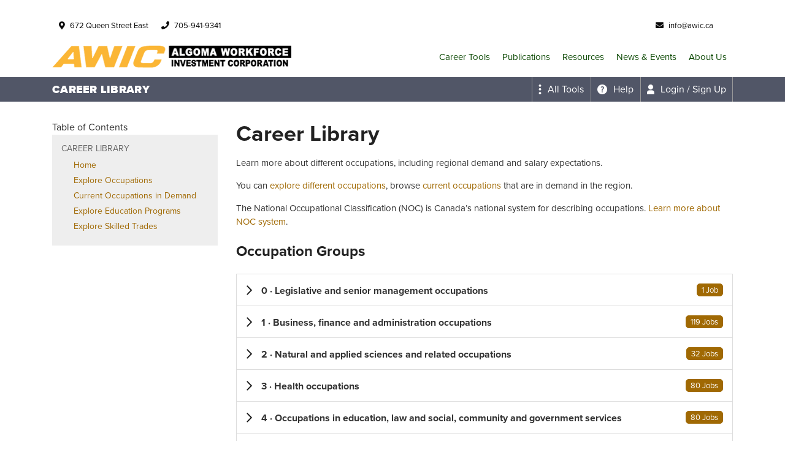

--- FILE ---
content_type: text/html; charset=UTF-8
request_url: https://awic.ca/noc/noc3/noc31/noc312/noc3125/
body_size: 77464
content:
<!doctype html>
<html lang="en-US" xmlns="http://www.w3.org/1999/xhtml" xmlns:fb="http://ogp.me/ns/fb#">
<head>
	<meta charset="utf-8">
	<meta name="viewport" content="width=device-width, initial-scale=1.0">
	<meta name="author" content="Elev8 Web Studio - www.elev8webstudio.com">
	<title>Career Library &#8211; Algoma Workforce Investment Corporation (AWIC)</title>
<meta name='robots' content='max-image-preview:large' />
<link rel='dns-prefetch' href='//cdnjs.cloudflare.com' />
<link rel='dns-prefetch' href='//stackpath.bootstrapcdn.com' />
<link rel='dns-prefetch' href='//kit.fontawesome.com' />
<link rel='dns-prefetch' href='//use.typekit.net' />
<link rel='dns-prefetch' href='//fonts.googleapis.com' />
<link rel='dns-prefetch' href='//www.googletagmanager.com' />
<link rel="alternate" type="application/rss+xml" title="Algoma Workforce Investment Corporation (AWIC) &raquo; Feed" href="https://awic.ca/feed/" />
<link rel="alternate" type="application/rss+xml" title="Algoma Workforce Investment Corporation (AWIC) &raquo; Comments Feed" href="https://awic.ca/comments/feed/" />
<link rel="alternate" type="text/calendar" title="Algoma Workforce Investment Corporation (AWIC) &raquo; iCal Feed" href="https://awic.ca/events/?ical=1" />
<link rel="alternate" title="oEmbed (JSON)" type="application/json+oembed" href="https://awic.ca/wp-json/oembed/1.0/embed?url=https%3A%2F%2Fawic.ca%2Fcareer-library%2F" />
<link rel="alternate" title="oEmbed (XML)" type="text/xml+oembed" href="https://awic.ca/wp-json/oembed/1.0/embed?url=https%3A%2F%2Fawic.ca%2Fcareer-library%2F&#038;format=xml" />
<style id='wp-img-auto-sizes-contain-inline-css' type='text/css'>
img:is([sizes=auto i],[sizes^="auto," i]){contain-intrinsic-size:3000px 1500px}
/*# sourceURL=wp-img-auto-sizes-contain-inline-css */
</style>
<link rel='stylesheet' id='sdm-styles-css' href='https://awic.ca/wp-content/plugins/simple-download-monitor/css/sdm_wp_styles.css?ver=6.9' type='text/css' media='all' />
<link rel='stylesheet' id='wedatatools-public-css' href='https://awic.ca/wp-content/plugins/wfwe-core/css/wedatatools-public.min.css?ver=4.11.9.0' type='text/css' media='all' />
<link rel='stylesheet' id='wfwe-core-public-css' href='https://awic.ca/wp-content/plugins/wfwe-core/css/wfwe-core-public.min.css?ver=4.11.9.0' type='text/css' media='all' />
<link rel='stylesheet' id='wfwe-font-css' href='https://use.typekit.net/qkn3meb.css?ver=4.11.9.0' type='text/css' media='all' />
<link rel='stylesheet' id='wdt-content-modal-css' href='https://awic.ca/wp-content/plugins/wfwe-core/lib/content-modal/css/content-modal.plugin.min.css?ver=6.9' type='text/css' media='all' />
<link rel='stylesheet' id='wdt-video-player-css' href='https://awic.ca/wp-content/plugins/wfwe-core/lib/wdt-video-player/css/wdt-video-player.plugin.min.css?ver=6.9' type='text/css' media='all' />
<style id='wp-emoji-styles-inline-css' type='text/css'>

	img.wp-smiley, img.emoji {
		display: inline !important;
		border: none !important;
		box-shadow: none !important;
		height: 1em !important;
		width: 1em !important;
		margin: 0 0.07em !important;
		vertical-align: -0.1em !important;
		background: none !important;
		padding: 0 !important;
	}
/*# sourceURL=wp-emoji-styles-inline-css */
</style>
<link rel='stylesheet' id='wp-block-library-css' href='https://awic.ca/wp-includes/css/dist/block-library/style.min.css?ver=6.9' type='text/css' media='all' />
<style id='global-styles-inline-css' type='text/css'>
:root{--wp--preset--aspect-ratio--square: 1;--wp--preset--aspect-ratio--4-3: 4/3;--wp--preset--aspect-ratio--3-4: 3/4;--wp--preset--aspect-ratio--3-2: 3/2;--wp--preset--aspect-ratio--2-3: 2/3;--wp--preset--aspect-ratio--16-9: 16/9;--wp--preset--aspect-ratio--9-16: 9/16;--wp--preset--color--black: #000000;--wp--preset--color--cyan-bluish-gray: #abb8c3;--wp--preset--color--white: #ffffff;--wp--preset--color--pale-pink: #f78da7;--wp--preset--color--vivid-red: #cf2e2e;--wp--preset--color--luminous-vivid-orange: #ff6900;--wp--preset--color--luminous-vivid-amber: #fcb900;--wp--preset--color--light-green-cyan: #7bdcb5;--wp--preset--color--vivid-green-cyan: #00d084;--wp--preset--color--pale-cyan-blue: #8ed1fc;--wp--preset--color--vivid-cyan-blue: #0693e3;--wp--preset--color--vivid-purple: #9b51e0;--wp--preset--gradient--vivid-cyan-blue-to-vivid-purple: linear-gradient(135deg,rgb(6,147,227) 0%,rgb(155,81,224) 100%);--wp--preset--gradient--light-green-cyan-to-vivid-green-cyan: linear-gradient(135deg,rgb(122,220,180) 0%,rgb(0,208,130) 100%);--wp--preset--gradient--luminous-vivid-amber-to-luminous-vivid-orange: linear-gradient(135deg,rgb(252,185,0) 0%,rgb(255,105,0) 100%);--wp--preset--gradient--luminous-vivid-orange-to-vivid-red: linear-gradient(135deg,rgb(255,105,0) 0%,rgb(207,46,46) 100%);--wp--preset--gradient--very-light-gray-to-cyan-bluish-gray: linear-gradient(135deg,rgb(238,238,238) 0%,rgb(169,184,195) 100%);--wp--preset--gradient--cool-to-warm-spectrum: linear-gradient(135deg,rgb(74,234,220) 0%,rgb(151,120,209) 20%,rgb(207,42,186) 40%,rgb(238,44,130) 60%,rgb(251,105,98) 80%,rgb(254,248,76) 100%);--wp--preset--gradient--blush-light-purple: linear-gradient(135deg,rgb(255,206,236) 0%,rgb(152,150,240) 100%);--wp--preset--gradient--blush-bordeaux: linear-gradient(135deg,rgb(254,205,165) 0%,rgb(254,45,45) 50%,rgb(107,0,62) 100%);--wp--preset--gradient--luminous-dusk: linear-gradient(135deg,rgb(255,203,112) 0%,rgb(199,81,192) 50%,rgb(65,88,208) 100%);--wp--preset--gradient--pale-ocean: linear-gradient(135deg,rgb(255,245,203) 0%,rgb(182,227,212) 50%,rgb(51,167,181) 100%);--wp--preset--gradient--electric-grass: linear-gradient(135deg,rgb(202,248,128) 0%,rgb(113,206,126) 100%);--wp--preset--gradient--midnight: linear-gradient(135deg,rgb(2,3,129) 0%,rgb(40,116,252) 100%);--wp--preset--font-size--small: 13px;--wp--preset--font-size--medium: 20px;--wp--preset--font-size--large: 36px;--wp--preset--font-size--x-large: 42px;--wp--preset--spacing--20: 0.44rem;--wp--preset--spacing--30: 0.67rem;--wp--preset--spacing--40: 1rem;--wp--preset--spacing--50: 1.5rem;--wp--preset--spacing--60: 2.25rem;--wp--preset--spacing--70: 3.38rem;--wp--preset--spacing--80: 5.06rem;--wp--preset--shadow--natural: 6px 6px 9px rgba(0, 0, 0, 0.2);--wp--preset--shadow--deep: 12px 12px 50px rgba(0, 0, 0, 0.4);--wp--preset--shadow--sharp: 6px 6px 0px rgba(0, 0, 0, 0.2);--wp--preset--shadow--outlined: 6px 6px 0px -3px rgb(255, 255, 255), 6px 6px rgb(0, 0, 0);--wp--preset--shadow--crisp: 6px 6px 0px rgb(0, 0, 0);}:where(.is-layout-flex){gap: 0.5em;}:where(.is-layout-grid){gap: 0.5em;}body .is-layout-flex{display: flex;}.is-layout-flex{flex-wrap: wrap;align-items: center;}.is-layout-flex > :is(*, div){margin: 0;}body .is-layout-grid{display: grid;}.is-layout-grid > :is(*, div){margin: 0;}:where(.wp-block-columns.is-layout-flex){gap: 2em;}:where(.wp-block-columns.is-layout-grid){gap: 2em;}:where(.wp-block-post-template.is-layout-flex){gap: 1.25em;}:where(.wp-block-post-template.is-layout-grid){gap: 1.25em;}.has-black-color{color: var(--wp--preset--color--black) !important;}.has-cyan-bluish-gray-color{color: var(--wp--preset--color--cyan-bluish-gray) !important;}.has-white-color{color: var(--wp--preset--color--white) !important;}.has-pale-pink-color{color: var(--wp--preset--color--pale-pink) !important;}.has-vivid-red-color{color: var(--wp--preset--color--vivid-red) !important;}.has-luminous-vivid-orange-color{color: var(--wp--preset--color--luminous-vivid-orange) !important;}.has-luminous-vivid-amber-color{color: var(--wp--preset--color--luminous-vivid-amber) !important;}.has-light-green-cyan-color{color: var(--wp--preset--color--light-green-cyan) !important;}.has-vivid-green-cyan-color{color: var(--wp--preset--color--vivid-green-cyan) !important;}.has-pale-cyan-blue-color{color: var(--wp--preset--color--pale-cyan-blue) !important;}.has-vivid-cyan-blue-color{color: var(--wp--preset--color--vivid-cyan-blue) !important;}.has-vivid-purple-color{color: var(--wp--preset--color--vivid-purple) !important;}.has-black-background-color{background-color: var(--wp--preset--color--black) !important;}.has-cyan-bluish-gray-background-color{background-color: var(--wp--preset--color--cyan-bluish-gray) !important;}.has-white-background-color{background-color: var(--wp--preset--color--white) !important;}.has-pale-pink-background-color{background-color: var(--wp--preset--color--pale-pink) !important;}.has-vivid-red-background-color{background-color: var(--wp--preset--color--vivid-red) !important;}.has-luminous-vivid-orange-background-color{background-color: var(--wp--preset--color--luminous-vivid-orange) !important;}.has-luminous-vivid-amber-background-color{background-color: var(--wp--preset--color--luminous-vivid-amber) !important;}.has-light-green-cyan-background-color{background-color: var(--wp--preset--color--light-green-cyan) !important;}.has-vivid-green-cyan-background-color{background-color: var(--wp--preset--color--vivid-green-cyan) !important;}.has-pale-cyan-blue-background-color{background-color: var(--wp--preset--color--pale-cyan-blue) !important;}.has-vivid-cyan-blue-background-color{background-color: var(--wp--preset--color--vivid-cyan-blue) !important;}.has-vivid-purple-background-color{background-color: var(--wp--preset--color--vivid-purple) !important;}.has-black-border-color{border-color: var(--wp--preset--color--black) !important;}.has-cyan-bluish-gray-border-color{border-color: var(--wp--preset--color--cyan-bluish-gray) !important;}.has-white-border-color{border-color: var(--wp--preset--color--white) !important;}.has-pale-pink-border-color{border-color: var(--wp--preset--color--pale-pink) !important;}.has-vivid-red-border-color{border-color: var(--wp--preset--color--vivid-red) !important;}.has-luminous-vivid-orange-border-color{border-color: var(--wp--preset--color--luminous-vivid-orange) !important;}.has-luminous-vivid-amber-border-color{border-color: var(--wp--preset--color--luminous-vivid-amber) !important;}.has-light-green-cyan-border-color{border-color: var(--wp--preset--color--light-green-cyan) !important;}.has-vivid-green-cyan-border-color{border-color: var(--wp--preset--color--vivid-green-cyan) !important;}.has-pale-cyan-blue-border-color{border-color: var(--wp--preset--color--pale-cyan-blue) !important;}.has-vivid-cyan-blue-border-color{border-color: var(--wp--preset--color--vivid-cyan-blue) !important;}.has-vivid-purple-border-color{border-color: var(--wp--preset--color--vivid-purple) !important;}.has-vivid-cyan-blue-to-vivid-purple-gradient-background{background: var(--wp--preset--gradient--vivid-cyan-blue-to-vivid-purple) !important;}.has-light-green-cyan-to-vivid-green-cyan-gradient-background{background: var(--wp--preset--gradient--light-green-cyan-to-vivid-green-cyan) !important;}.has-luminous-vivid-amber-to-luminous-vivid-orange-gradient-background{background: var(--wp--preset--gradient--luminous-vivid-amber-to-luminous-vivid-orange) !important;}.has-luminous-vivid-orange-to-vivid-red-gradient-background{background: var(--wp--preset--gradient--luminous-vivid-orange-to-vivid-red) !important;}.has-very-light-gray-to-cyan-bluish-gray-gradient-background{background: var(--wp--preset--gradient--very-light-gray-to-cyan-bluish-gray) !important;}.has-cool-to-warm-spectrum-gradient-background{background: var(--wp--preset--gradient--cool-to-warm-spectrum) !important;}.has-blush-light-purple-gradient-background{background: var(--wp--preset--gradient--blush-light-purple) !important;}.has-blush-bordeaux-gradient-background{background: var(--wp--preset--gradient--blush-bordeaux) !important;}.has-luminous-dusk-gradient-background{background: var(--wp--preset--gradient--luminous-dusk) !important;}.has-pale-ocean-gradient-background{background: var(--wp--preset--gradient--pale-ocean) !important;}.has-electric-grass-gradient-background{background: var(--wp--preset--gradient--electric-grass) !important;}.has-midnight-gradient-background{background: var(--wp--preset--gradient--midnight) !important;}.has-small-font-size{font-size: var(--wp--preset--font-size--small) !important;}.has-medium-font-size{font-size: var(--wp--preset--font-size--medium) !important;}.has-large-font-size{font-size: var(--wp--preset--font-size--large) !important;}.has-x-large-font-size{font-size: var(--wp--preset--font-size--x-large) !important;}
/*# sourceURL=global-styles-inline-css */
</style>

<style id='classic-theme-styles-inline-css' type='text/css'>
/*! This file is auto-generated */
.wp-block-button__link{color:#fff;background-color:#32373c;border-radius:9999px;box-shadow:none;text-decoration:none;padding:calc(.667em + 2px) calc(1.333em + 2px);font-size:1.125em}.wp-block-file__button{background:#32373c;color:#fff;text-decoration:none}
/*# sourceURL=/wp-includes/css/classic-themes.min.css */
</style>
<link rel='stylesheet' id='map-talent-css' href='https://awic.ca/wp-content/plugins/wfwe-core/modules/talent_map/css/wdt-talent-map.plugin.min.css?ver=6.9' type='text/css' media='all' />
<link rel='stylesheet' id='public-css-css' href='https://awic.ca/wp-content/themes/wedata/css/public.min.css?ver=6.9' type='text/css' media='all' />
<link rel='stylesheet' id='font-app-css' href='https://fonts.googleapis.com/css?family=Roboto%3A300%2C300i%2C400%2C400i%2C700&#038;ver=6.9' type='text/css' media='all' />
<link rel='stylesheet' id='slick-css-css' href='https://cdn.jsdelivr.net/npm/slick-carousel@1.8.1/slick/slick.min.css?ver=6.9' type='text/css' media='all' />
<link rel='stylesheet' id='slick-theme-css-css' href='https://cdn.jsdelivr.net/npm/slick-carousel@1.8.1/slick/slick-theme.min.css?ver=6.9' type='text/css' media='all' />
<link rel='stylesheet' id='global-css-css' href='https://awic.ca/wp-content/themes/wedata/css/global.min.css?ver=6.9' type='text/css' media='all' />
<script type="text/javascript" src="https://awic.ca/wp-includes/js/jquery/jquery.min.js?ver=3.7.1" id="jquery-core-js"></script>
<script type="text/javascript" src="https://awic.ca/wp-includes/js/jquery/jquery-migrate.min.js?ver=3.4.1" id="jquery-migrate-js"></script>
<script type="text/javascript" src="https://awic.ca/wp-content/plugins/wfwe-core/components/impl/wdt-select/wdt-select.standalone.min.js?ver=4.11.9.0" id="wdt-ajax-select-js"></script>
<script type="text/javascript" src="https://awic.ca/wp-content/plugins/wfwe-core/templates/wdt-progress-modal.standalone.min.js?ver=4.11.9.0" id="wdt-modal-js"></script>
<script type="text/javascript" id="wdt-notifications-js-extra">
/* <![CDATA[ */
var notif_vars = {"plugin_url":"https://awic.ca/wp-content/plugins"};
//# sourceURL=wdt-notifications-js-extra
/* ]]> */
</script>
<script type="text/javascript" src="https://awic.ca/wp-content/plugins/wfwe-core/lib/notifications/notifications.standalone.min.js?ver=4.11.9.0" id="wdt-notifications-js"></script>
<script type="text/javascript" src="https://awic.ca/wp-content/plugins/wfwe-core/lib/content-modal/content-modal.standalone.min.js?ver=4.11.9.0" id="wdt-content-modal-js"></script>
<script type="text/javascript" src="https://awic.ca/wp-content/plugins/wfwe-core/lib/wdt-video-player/wdt-video-player.standalone.min.js?ver=4.11.9.0" id="wdt-video-player-js"></script>
<script type="text/javascript" id="3d-flip-book-client-locale-loader-js-extra">
/* <![CDATA[ */
var FB3D_CLIENT_LOCALE = {"ajaxurl":"https://awic.ca/wp-admin/admin-ajax.php","dictionary":{"Table of contents":"Table of contents","Close":"Close","Bookmarks":"Bookmarks","Thumbnails":"Thumbnails","Search":"Search","Share":"Share","Facebook":"Facebook","Twitter":"Twitter","Email":"Email","Play":"Play","Previous page":"Previous page","Next page":"Next page","Zoom in":"Zoom in","Zoom out":"Zoom out","Fit view":"Fit view","Auto play":"Auto play","Full screen":"Full screen","More":"More","Smart pan":"Smart pan","Single page":"Single page","Sounds":"Sounds","Stats":"Stats","Print":"Print","Download":"Download","Goto first page":"Goto first page","Goto last page":"Goto last page"},"images":"https://awic.ca/wp-content/plugins/interactive-3d-flipbook-powered-physics-engine/assets/images/","jsData":{"urls":[],"posts":{"ids_mis":[],"ids":[]},"pages":[],"firstPages":[],"bookCtrlProps":[],"bookTemplates":[]},"key":"3d-flip-book","pdfJS":{"pdfJsLib":"https://awic.ca/wp-content/plugins/interactive-3d-flipbook-powered-physics-engine/assets/js/pdf.min.js?ver=4.3.136","pdfJsWorker":"https://awic.ca/wp-content/plugins/interactive-3d-flipbook-powered-physics-engine/assets/js/pdf.worker.js?ver=4.3.136","stablePdfJsLib":"https://awic.ca/wp-content/plugins/interactive-3d-flipbook-powered-physics-engine/assets/js/stable/pdf.min.js?ver=2.5.207","stablePdfJsWorker":"https://awic.ca/wp-content/plugins/interactive-3d-flipbook-powered-physics-engine/assets/js/stable/pdf.worker.js?ver=2.5.207","pdfJsCMapUrl":"https://awic.ca/wp-content/plugins/interactive-3d-flipbook-powered-physics-engine/assets/cmaps/"},"cacheurl":"https://awic.ca/wp-content/uploads/3d-flip-book/cache/","pluginsurl":"https://awic.ca/wp-content/plugins/","pluginurl":"https://awic.ca/wp-content/plugins/interactive-3d-flipbook-powered-physics-engine/","thumbnailSize":{"width":"150","height":"150"},"version":"1.16.17"};
//# sourceURL=3d-flip-book-client-locale-loader-js-extra
/* ]]> */
</script>
<script type="text/javascript" src="https://awic.ca/wp-content/plugins/interactive-3d-flipbook-powered-physics-engine/assets/js/client-locale-loader.js?ver=1.16.17" id="3d-flip-book-client-locale-loader-js" async="async" data-wp-strategy="async"></script>
<script type="text/javascript" id="sdm-scripts-js-extra">
/* <![CDATA[ */
var sdm_ajax_script = {"ajaxurl":"https://awic.ca/wp-admin/admin-ajax.php"};
//# sourceURL=sdm-scripts-js-extra
/* ]]> */
</script>
<script type="text/javascript" src="https://awic.ca/wp-content/plugins/simple-download-monitor/js/sdm_wp_scripts.js?ver=6.9" id="sdm-scripts-js"></script>
<script type="text/javascript" src="https://kit.fontawesome.com/216f9320bd.js?ver=1" id="fontawesome-js"></script>
<link rel="https://api.w.org/" href="https://awic.ca/wp-json/" /><link rel="alternate" title="JSON" type="application/json" href="https://awic.ca/wp-json/wp/v2/pages/137839" /><link rel="EditURI" type="application/rsd+xml" title="RSD" href="https://awic.ca/xmlrpc.php?rsd" />
<meta name="generator" content="WordPress 6.9" />
<link rel="canonical" href="https://awic.ca/career-library/" />
<link rel='shortlink' href='https://awic.ca/?p=137839' />
<meta name="generator" content="Site Kit by Google 1.170.0" /><style>
	:root {
		--wfwe-primary-color: #a06903;
		--wfwe-secondary-color: #feca26;
		--wfwe-link-color: #a06903;
		--wfwe-tool-font: 'proxima-nova','Roboto', Arial, sans-serif;
	}

	</style>	<script type="text/javascript">
		var WDT = {"admin_url":"https:\/\/awic.ca\/wp-admin\/","site_url":"https:\/\/awic.ca","rest_url":"https:\/\/awic.ca\/wp-json\/","site_title":"Algoma Workforce Investment Corporation (AWIC)","admin":false,"embedded":false,"colors":{"primary":"#a06903","secondary":"#feca26","link":"#a06903"},"rest_nonce":"f206df53a8","central":{"analytics_nonce":"b777da16ed"},"logged_in":false,"portal_registration":{"links":[{"link":"https:\/\/awic.ca\/portal\/?wdt-page=register","description":"I'm a <strong>Job Seeker<\/strong>"},{"link":"https:\/\/awic.ca\/portal\/?wdt-page=employer-register","description":"I'm an <strong>Employer<\/strong>"}],"description":"If you\u2019re not sure, choose the option that most closely aligns with what you\u2019d like to do\u2014explore jobs (Job Seeker) or see labour market insights (Employer).","default_registration":"https:\/\/awic.ca\/portal\/?wdt-page=register"},"portal_url":"https:\/\/awic.ca\/portal\/"}	</script>
	<meta itemprop="wdt:tool" content="wfwe-nocpedia"/><meta name="tec-api-version" content="v1"><meta name="tec-api-origin" content="https://awic.ca"><link rel="alternate" href="https://awic.ca/wp-json/tribe/events/v1/" />        <style type="text/css">
            
            :root {
                --accent-color: #000000;
                --link-color: #000000;
                --footer-color: #035104;
            }


            .wedatatools-background-primary { 
                background: var(--accent-color) !important; 
            }

            .wedatatools-border-primary { 
                border-color: var(--accent-color) !important; 
            }

            .wedatatools-text-primary {
                color: var(--accent-color) !important; 
            }

            a, .wedatatools-link {
                color: var(--link-color);
            }

            .wfwe-job-board .wfwe-job-board-content .wfwe-pagination-container .wfwe-pagination > a.page-numbers {
                color: var(--link-color) !important;
            }

            a:hover, .wedatatools-link:hover {
                color: var(--link-hover-color);
                text-decoration: underline;
            }

            .nav-item .dropdown-menu .nav-item a.nav-link:hover {
                color: var(--link-color);
            }

        </style>
        <style type="text/css">
        :root {
            /* Global Settings */
            --color: #000000;
            --link-color: #000000;
            --link-hover-color: #dd8b0f;

            /* Top Bar */
            --top-bar-color: #0a0a0a;
            --top-bar-background-color: #ffffff;

            /* Nav Bar */
            --navbar-color: #094700;
            --navbar-link-color: #094700;
            --navbar-link-hover-color: #dd8500;
            --navbar-background-color: #094700;

            /* Page & Post Heading */
            --post-heading-color: #333333;
            --post-heading-background-color: #dd9933;
            --post-heading-border-color: #dddddd;

            /* Featured Image */ 
            --featured-image-color: #ffffff;
            --featured-image-background-color: #00000099;

            /* Post Grid Item */ 
            --post-grid-color: #ffffff;
            --post-grid-background-color: #094700;
            --post-grid-background-hover-color: #094700;

            /* Back to Top Button */ 
            --back-to-top-color: #000000;
            --back-to-top-background-color: #fbb635;
            
            /* Footer */
            --footer-color: #ffffff;
            --footer-background-color: #094700;
                    }
    </style>
    <link rel="icon" href="https://awic.ca/wp-content/uploads/2021/02/cropped-awic_icon-32x32.png" sizes="32x32" />
<link rel="icon" href="https://awic.ca/wp-content/uploads/2021/02/cropped-awic_icon-192x192.png" sizes="192x192" />
<link rel="apple-touch-icon" href="https://awic.ca/wp-content/uploads/2021/02/cropped-awic_icon-180x180.png" />
<meta name="msapplication-TileImage" content="https://awic.ca/wp-content/uploads/2021/02/cropped-awic_icon-270x270.png" />
		<style type="text/css" id="wp-custom-css">
			footer{background: #FFF url(https://awic.ca/wp-content/uploads/2021/02/awic_footer_bg.jpg) center center;background-size: cover;}
#menu-main-menu .nav-item{
	//font-size:1.3rem;
}

#menu-main-menu .dropdown-menu {
	font-size: 15px;
}
@media (min-width: 768px){
	.navbar-brand img {height: 37px;}
	.footer-items > div:nth-of-type(1) {max-width: calc(45% - 40px);}
}		</style>
					<meta property="og:image" content="https://awic.ca/wp-content/uploads/2022/12/AdobeStock_410431077-1920x500.jpeg" />
		<meta property="og:url" content="https://awic.ca/career-library/" />
	<meta property="og:title" content="Career Library" />
	
	<meta property="og:description" content="<p>137839</p>
" />
	<!-- Google tag (gtag.js) -->
<script async src="https://www.googletagmanager.com/gtag/js?id=G-RQ6C10D483"></script> <script>  window.dataLayer = window.dataLayer || [];  function gtag(){dataLayer.push(arguments);}  gtag('js', new Date());   gtag('config', 'G-RQ6C10D483'); </script> </head>
<body class="wp-singular page-template page-template-page-wedatatools page-template-page-wedatatools-php page page-id-137839 wp-theme-wedata tribe-no-js">
<div id="page-top"></div><div id="back-to-top"></div>
<div class="top-bar">
    <div class="container">
        <div class="row">
            <div class="col">
                <div class="top-bar-left d-flex">
                                                                    <div class="top-bar-block top-bar-location d-flex py-2">
                            <a href="https://www.google.com/maps/place/672+Queen+Street+East" target="_blank" class="d-flex">
                                <i class="fas fa-map-marker-alt icon"></i>
                                <p class="top-bar-text">672 Queen Street East</p>
                            </a>
                        </div>
                                                                <div class="top-bar-block top-bar-phone d-flex py-2">
                            <a href="tel:7059419341" class="d-flex">
                                <i class="fas fa-phone icon"></i>
                                <p class="top-bar-text">705-941-9341</p>
                            </a>
                        </div>
                                    </div>
                <div class="top-bar-right d-flex">
                                                                <div class="top-bar-block top-bar-email d-flex py-2">
                            <a href="#" class="d-flex">
                                <i class="fas fa-envelope icon"></i>
                                <p class="top-bar-text">info@awic.ca</p>
                            </a>
                        </div>
                                        <div class="top-bar-block top-bar-language py-2">
                        <div id="google_translate_element"></div>
                        <script type="text/javascript">
                            function googleTranslateElementInit() {
                                new google.translate.TranslateElement({pageLanguage: 'en', layout: google.translate.TranslateElement.InlineLayout.SIMPLE}, 'google_translate_element');
                            }
                        </script>
                        <script type="text/javascript" src="//translate.google.com/translate_a/element.js?cb=googleTranslateElementInit"></script>
                    </div>
                </div>
            </div>
        </div>
    </div>
</div><div class="wfwe-navbar">
	<div class="container">
		<nav class="navbar-menu navbar navbar-expand-lg">
			<a href="https://awic.ca" class="navbar-brand"><img src="https://awic.ca/wp-content/uploads/2021/02/awic_logo_e.png" alt="Algoma Workforce Investment Corporation (AWIC)"></a>			<button class="navbar-toggler" type="button" data-toggle="collapse" data-target="#navbar-header-toggle" aria-controls="navbar-header-toggle" aria-expanded="false" aria-label="Toggle navigation">
				<i class="fa fa-bars"></i>
			</button>
			
			<div class="collapse navbar-collapse" id="navbar-header-toggle">
				<ul id="menu-main-menu" class="navbar-nav ml-auto"><li class="nav-item nav-item-parent"><a href="https://awic.ca/data-tools/" class="nav-link  menu-item menu-item-type-post_type menu-item-object-page" title="" target="">Career Tools</a></li><li class="nav-item nav-item-parent"><a href="https://awic.ca/research-reports/" class="nav-link  menu-item menu-item-type-post_type menu-item-object-page" title="" target="">Publications</a></li><li class="nav-item nav-item-parent"><a href="https://awic.ca/resources/" class="nav-link  menu-item menu-item-type-post_type menu-item-object-page menu-item-has-children" title="" target="">Resources</a><div class="dropdown-menu"><ul class="list-unstyled container"><li class="nav-item nav-item-child"><a href="https://awic.ca/resources/2024-videos/" class="nav-link  menu-item menu-item-type-post_type menu-item-object-page" title="" target="">Videos</a></li></ul></div></li><li class="nav-item nav-item-parent"><a href="https://awic.ca/events/" class="nav-link  menu-item menu-item-type-post_type menu-item-object-page" title="" target="">News &#038; Events</a></li><li class="nav-item nav-item-parent"><a href="https://awic.ca/about-us/" class="nav-link  menu-item menu-item-type-post_type menu-item-object-page menu-item-has-children" title="" target="">About Us</a><div class="dropdown-menu"><ul class="list-unstyled container"><li class="nav-item nav-item-child"><a href="https://awic.ca/about-us/staff/" class="nav-link  menu-item menu-item-type-post_type menu-item-object-page" title="" target="">The Team</a></li><li class="nav-item nav-item-child"><a href="https://awic.ca/about-us/board-of-directors/" class="nav-link  menu-item menu-item-type-post_type menu-item-object-page" title="" target="">Board of Directors</a></li><li class="nav-item nav-item-child"><a href="https://awic.ca/contact-us/" class="nav-link  menu-item menu-item-type-post_type menu-item-object-page" title="" target="">Connect</a></li></ul></div></li></ul>			</div>
		</nav>
	</div>
</div>
<div class="post-thumbnail" style="background-image: url('https://awic.ca/wp-content/uploads/2022/12/AdobeStock_410431077-1920x500.jpeg');">
    <div class="post-thumbnail-heading">
        <div class="container">
            <div class="row">
                <div class="col-12 d-block d-md-flex justify-content-between align-items-center">
                    <h1>Career Library</h1>
                                    </div>
            </div>
        </div>
    </div>
</div>
<div class="wdt-toolbar-container" aria-label="WE Data Tools Toolbar">
    <div id="wdt-toolbar">
                    <span class="wdt-toolbar-heading wdt-toolbar-heading--career_library" id="wdt-tool-heading" aria-hidden="true">Career Library</span>
        
        <span class="wdt-toolbar-flexer"></span>

        <div class="wdt-toolbar-global">
                            <div class="wdt-toolbar-dropdown-container">
                    <button class="wdt-toolbar-button toggle-dropdown wdt-toolbar-dropdown-trigger" data-action="open-wdt-toolbar-menu" data-dropdown="#wdt-toolbar-all-tools" aria-controls="wdt-toolbar-all-tools" aria-haspopup="true" aria-expanded="false" aria-label="Expand the all tools menu">
                        <svg aria-hidden="true" alt="" width="20px" height="86px" viewBox="0 0 20 86" version="1.1" xmlns="http://www.w3.org/2000/svg" xmlns:xlink="http://www.w3.org/1999/xlink">
                            <g stroke="none" stroke-width="1" fill-rule="evenodd">
                                <path d="M20,10 C20,15.5234 15.5234,20 10,20 C4.4766,20 0,15.5234 0,10 C0,4.4766 4.4766,0 10,0 C15.5234,0 20,4.4766 20,10"></path>
                                <path d="M20,42 C20,47.5234 15.5234,52 10,52 C4.4766,52 0,47.5234 0,42 C0,36.4766 4.4766,32 10,32 C15.5234,32 20,36.4766 20,42"></path>
                                <path d="M20,76 C20,81.5234 15.5234,86 10,86 C4.4766,86 0,81.5234 0,76 C0,70.4766 4.4766,66 10,66 C15.5234,66 20,70.4766 20,76"></path>
                            </g>
                        </svg>
                        <span class="wdt-toolbar-button-label">All Tools</span>
                    </button>
                    <div class="wdt-toolbar-dropdown-content">
                        <div id="wdt-toolbar-all-tools" class="wdt-toolbar-contents">
                                                        <nav aria-label="All tools" >
                                                                    <div class="wdt-toolbar-tools-group">
                                        <h2 class="wdt-toolbar-tools-item-title">Job Search Tools</h2>
                                                                                <a
                                            href="https://awic.ca/jobs/"
                                            class="wdt-toolbar-tools-item"
                                            >
                                            <h3>Job Board</h3>
                                            <p>Search dozens of job boards at once with the largest job board in the region.</p>
                                        </a>
                                                                            <a
                                            href="https://awic.ca/map/"
                                            class="wdt-toolbar-tools-item"
                                            >
                                            <h3>Job Map</h3>
                                            <p>Find jobs, employment services, child care, transportation options and more near you.</p>
                                        </a>
                                                                            <a
                                            href="https://awic.ca/portal/?wdt-page=resume-builder"
                                            class="wdt-toolbar-tools-item"
                                            >
                                            <h3>Resume Builder</h3>
                                            <p>Create a professional quality resume quickly and easily.</p>
                                        </a>
                                                                            <a
                                            href="https://awic.ca/portal/?wdt-page=cover-letter-builder"
                                            class="wdt-toolbar-tools-item"
                                            >
                                            <h3>Cover Letter Generator</h3>
                                            <p>Create a professional cover letter quickly and easily.</p>
                                        </a>
                                                                        </div>
                                                                <div class="wdt-toolbar-tools-group">
                                        <h2 class="wdt-toolbar-tools-item-title">Career Development Tools</h2>
                                                                                <a
                                            href="https://awic.ca/career-library/"
                                            class="wdt-toolbar-tools-item"
                                            >
                                            <h3>Career Library</h3>
                                            <p>Learn more about different occupations, including regional demand and salary expectations.</p>
                                        </a>
                                                                            <a
                                            href="https://awic.ca/career-explorer/"
                                            class="wdt-toolbar-tools-item"
                                            >
                                            <h3>Career Explorer</h3>
                                            <p>Find career paths and jobs related to your current experience.</p>
                                        </a>
                                                                        </div>
                                                                <div class="wdt-toolbar-tools-group">
                                        <h2 class="wdt-toolbar-tools-item-title">Community Data Tools</h2>
                                                                                <a
                                            href="https://awic.ca/talent-map/"
                                            class="wdt-toolbar-tools-item"
                                            >
                                            <h3>Talent Map</h3>
                                            <p>An online mapping tool that assists local employers, recruiting firms, and communities in geo-targeting talent attraction campaigns for hard to fill occupations.</p>
                                        </a>
                                                                            <a
                                            href="https://awic.ca/sector-map/"
                                            class="wdt-toolbar-tools-item"
                                            >
                                            <h3>Sector Map</h3>
                                            <p>An online mapping tool that displays job posting concentration and a database of companies.</p>
                                        </a>
                                                                            <a
                                            href="https://awic.ca/sector-library/"
                                            class="wdt-toolbar-tools-item"
                                            >
                                            <h3>Sector Library</h3>
                                            <p>Learn more about different industries, and identify regional industry participants.</p>
                                        </a>
                                                                        </div>
                                                                <div class="wdt-toolbar-tools-group">
                                        <h2 class="wdt-toolbar-tools-item-title">Reports &amp; Analytics</h2>
                                                                                <a
                                            href="https://awic.ca/labour-market-insights-report/"
                                            class="wdt-toolbar-tools-item"
                                            >
                                            <h3>Labour Market Insights Report</h3>
                                            <p>A dynamic reporting tool that shows employer recruiting and job search behaviour data.</p>
                                        </a>
                                                                            <a
                                            href="https://awic.ca/labour-market-insights-report/?e8_layout=job-search"
                                            class="wdt-toolbar-tools-item"
                                            >
                                            <h3>Job Search Report</h3>
                                            <p>Who are the people looking for work, and what are they searching for?</p>
                                        </a>
                                                                        </div>
                                                        </nav>
                        </div>
                        <button class="wdt-dropdown-handle"></button>
                    </div>
                </div>
            
            		<div class="wdt-toolbar-dropdown-container">
			<button class="wdt-toolbar-button toggle-dropdown wdt-toolbar-dropdown-trigger" data-action="open-wdt-toolbar-menu" aria-controls="wdt-toolbar-help" aria-haspopup="true" aria-expanded="false" aria-label="Expand the help menu">
				<svg aria-hidden="true" alt="" width="86px" height="86px" viewBox="0 0 86 86" version="1.1" xmlns="http://www.w3.org/2000/svg" xmlns:xlink="http://www.w3.org/1999/xlink">
					<g stroke="none" stroke-width="1" fill="#000000" fill-rule="evenodd">
						<path d="M43,0 C31.59468,0 20.6572,4.53177 12.5947,12.5947 C4.5322,20.65763 0,31.59554 0,43 C0,54.40446 4.53177,65.3428 12.5947,73.4053 C20.65763,81.4678 31.59554,86 43,86 C54.40446,86 65.3428,81.46823 73.4053,73.4053 C81.4678,65.34237 86,54.40446 86,43 C86,31.59554 81.46823,20.6572 73.4053,12.5947 C65.34237,4.5322 54.40446,0 43,0 Z M46.859938,66.71708 C46.859938,67.52333 46.5408006,68.295954 45.969666,68.86708 C45.4019284,69.4381716 44.625916,69.757352 43.819666,69.757352 L40.870124,69.757352 C39.193812,69.757352 37.829852,68.396832 37.829852,66.71708 L37.829852,62.83031 C37.829852,61.150644 39.193726,59.790038 40.870124,59.790038 L43.819666,59.790038 C44.625916,59.790038 45.401894,60.1091754 45.969666,60.68031 C46.5407576,61.2514016 46.859938,62.02406 46.859938,62.83031 L46.859938,66.71708 Z M57.805158,33.65438 L57.8085206,33.65438 C56.6596466,35.703588 55.2117506,37.574776 53.5152286,39.200692 L50.5355006,42.240964 C49.3462926,43.332734 48.3518746,44.622734 47.5926666,46.047152 C47.132429,47.206174 46.914075,48.449132 46.9543832,49.695444 L46.9543832,50.4378648 C46.9543832,50.7234106 46.9241456,50.9988772 46.9073498,51.3146348 L46.9073498,51.3885432 L46.9073498,54.4657092 L46.9039872,54.4623466 C46.9039872,54.7848466 46.7763288,55.0939134 46.5478956,55.3223466 C46.3194624,55.5507798 46.0103956,55.6784382 45.6878956,55.6784382 L39.0463736,55.6784382 C38.3744986,55.6784382 37.8302476,55.1342216 37.8302476,54.4623122 L37.8302476,50.2194162 C37.7798602,48.1836242 38.1393144,46.1578942 38.8817696,44.2665822 C39.8022276,42.3114582 41.0721036,40.5444162 42.6342076,39.0528322 L45.6744796,35.9219162 C46.7931676,34.8703942 47.7673756,33.6744782 48.5635636,32.3643542 C49.0641094,31.4707282 49.3261428,30.4663342 49.3294968,29.4450842 C49.420201,28.0778562 48.8423842,26.7508762 47.7741008,25.8875222 C46.7360808,25.0779096 45.1806848,24.6713962 43.1045588,24.6713962 C41.0620588,24.7016338 39.0463908,25.1282712 37.1685808,25.9244162 C35.6064768,26.5694162 34.1115388,27.3656042 32.7039768,28.3028322 C32.3310894,28.5480698 31.854056,28.5682196 31.4610188,28.3599448 C31.067973,28.1483074 30.8227354,27.7384572 30.8193814,27.2916528 L30.8193814,20.9256748 C30.8193814,20.4889582 31.0511772,20.0858332 31.4274272,19.8674448 C33.3490112,18.7621728 35.3881572,17.8854028 37.5078852,17.2471108 C39.7216972,16.585315 42.0161772,16.2459848 44.3274272,16.2426308 C48.8794072,16.2426308 52.4537392,17.3444628 55.0473272,19.5516528 C57.6407432,21.7587568 58.9408052,24.7990288 58.9408052,28.6719528 C58.9643262,30.3953068 58.581351,32.1018908 57.8254712,33.6539328 L57.805158,33.65438 Z" id="wdt-help"></path>
					</g>
				</svg>
				<span class="wdt-toolbar-button-label wdt-large">Help</span>
			</button>
			<div class="wdt-toolbar-dropdown-content">
				<div id="wdt-toolbar-help" class="wdt-toolbar-contents">		<section class="wdt-help-section" id="wdt-toolbar-help-section" role="region" aria-labelledby="wdt-help-section-heading">
			<h2 id="wdt-help-section-heading" class="wdt-sr-only">Help Section</h2>
									<ul class="wdt-help-section-videos wdt-help-videos-list wdt-hsv-full">
									<li>
					<button class="wdt-help-section-videos-play" data-action="wdt-help-section-video-play" data-video-url="https://player.vimeo.com/video/681453892" data-thumbnail-url="https://i.vimeocdn.com/video/1381217007-0f5f59ce68deea04994e4a1c273528070458ea05716af33e39c297e74f68dbdc-d_295x166?region=us" data-title="HOW TO VIDEO: Career Library - Left Side Menu" data-module="career_library">
						<div class="wdt-help-section-videos-play-thumbnail-wrapper">
							<svg class="wdt-help-section-videos-play-thumbnail-icn" width="27.5px" height="27.5px" version="1.1" viewBox="0 0 100 100" xmlns="http://www.w3.org/2000/svg">
								<path d="m50 2.5c-26.199 0-47.5 21.301-47.5 47.5s21.301 47.5 47.5 47.5 47.5-21.301 47.5-47.5-21.301-47.5-47.5-47.5zm15.301 49.898-22.402 14.902c-1.8984 1.3008-4.5-0.10156-4.5-2.3984v-29.801c0-2.3008 2.6016-3.6992 4.5-2.3984l22.398 14.898c1.7031 1.0977 1.7031 3.6992 0.003906 4.7969z" fill="#fff"/>
							</svg>
							<div class="wdt-help-section-videos-play-thumbnail-shade"></div>
							<img decoding="async" class="wdt-help-section-videos-play-thumbnail" src="https://i.vimeocdn.com/video/1381217007-0f5f59ce68deea04994e4a1c273528070458ea05716af33e39c297e74f68dbdc-d_295x166?region=us" alt="" />
						</div>
						<span class="wdt-help-section-videos-play-label">HOW TO VIDEO: Career Library - Left Side Menu</span>
					</button>
					</li>
									<li>
					<button class="wdt-help-section-videos-play" data-action="wdt-help-section-video-play" data-video-url="https://player.vimeo.com/video/681453757" data-thumbnail-url="https://i.vimeocdn.com/video/1381217219-1ce8257b79dfc8eaacbd8e201509c7426db72bc66d83d64b38bfef8237e272d4-d_295x166?region=us" data-title="HOW TO VIDEO: Career Library - Navigating NOC Hierarchy" data-module="career_library">
						<div class="wdt-help-section-videos-play-thumbnail-wrapper">
							<svg class="wdt-help-section-videos-play-thumbnail-icn" width="27.5px" height="27.5px" version="1.1" viewBox="0 0 100 100" xmlns="http://www.w3.org/2000/svg">
								<path d="m50 2.5c-26.199 0-47.5 21.301-47.5 47.5s21.301 47.5 47.5 47.5 47.5-21.301 47.5-47.5-21.301-47.5-47.5-47.5zm15.301 49.898-22.402 14.902c-1.8984 1.3008-4.5-0.10156-4.5-2.3984v-29.801c0-2.3008 2.6016-3.6992 4.5-2.3984l22.398 14.898c1.7031 1.0977 1.7031 3.6992 0.003906 4.7969z" fill="#fff"/>
							</svg>
							<div class="wdt-help-section-videos-play-thumbnail-shade"></div>
							<img decoding="async" class="wdt-help-section-videos-play-thumbnail" src="https://i.vimeocdn.com/video/1381217219-1ce8257b79dfc8eaacbd8e201509c7426db72bc66d83d64b38bfef8237e272d4-d_295x166?region=us" alt="" />
						</div>
						<span class="wdt-help-section-videos-play-label">HOW TO VIDEO: Career Library - Navigating NOC Hierarchy</span>
					</button>
					</li>
									<li>
					<button class="wdt-help-section-videos-play" data-action="wdt-help-section-video-play" data-video-url="https://player.vimeo.com/video/681453806" data-thumbnail-url="https://i.vimeocdn.com/video/1381217674-f09afdbae777b5dbceca70fa1c2c3307d5dc8c1d97863bd3736170c5a25ceb6a-d_295x166?region=us" data-title="HOW TO VIDEO: Career Library - Individual NOC Pages" data-module="career_library">
						<div class="wdt-help-section-videos-play-thumbnail-wrapper">
							<svg class="wdt-help-section-videos-play-thumbnail-icn" width="27.5px" height="27.5px" version="1.1" viewBox="0 0 100 100" xmlns="http://www.w3.org/2000/svg">
								<path d="m50 2.5c-26.199 0-47.5 21.301-47.5 47.5s21.301 47.5 47.5 47.5 47.5-21.301 47.5-47.5-21.301-47.5-47.5-47.5zm15.301 49.898-22.402 14.902c-1.8984 1.3008-4.5-0.10156-4.5-2.3984v-29.801c0-2.3008 2.6016-3.6992 4.5-2.3984l22.398 14.898c1.7031 1.0977 1.7031 3.6992 0.003906 4.7969z" fill="#fff"/>
							</svg>
							<div class="wdt-help-section-videos-play-thumbnail-shade"></div>
							<img decoding="async" class="wdt-help-section-videos-play-thumbnail" src="https://i.vimeocdn.com/video/1381217674-f09afdbae777b5dbceca70fa1c2c3307d5dc8c1d97863bd3736170c5a25ceb6a-d_295x166?region=us" alt="" />
						</div>
						<span class="wdt-help-section-videos-play-label">HOW TO VIDEO: Career Library - Individual NOC Pages</span>
					</button>
					</li>
							</ul>
					</section>
		</div>				<button class="wdt-dropdown-handle"></button>
			</div>
		</div>

                                                    <a id="wdt-toolbar-button-portal-login" class="wdt-toolbar-button" href="https://awic.ca/portal/?wdt-page=login" >
                            <svg alt="" width="64px" height="83px" viewBox="0 0 64 83" version="1.1" xmlns="http://www.w3.org/2000/svg" xmlns:xlink="http://www.w3.org/1999/xlink">
                                <g stroke="none" stroke-width="1" fill-rule="evenodd">
                                    <path d="M19.7555231,49.5448462 L43.5166615,49.5448462 C54.3830923,49.5448462 63.2596154,58.4342692 63.2596154,69.2878 L63.2596154,82.7253 L2.13162821e-14,82.7253 L2.13162821e-14,69.2878 C2.13162821e-14,58.4213692 8.87652308,49.5448462 19.7429538,49.5448462 L19.7555231,49.5448462 Z" id="Path"></path>
                                    <path d="M31.6294769,8.81346278e-14 C43.4518308,8.81346278e-14 53.0391769,9.58701538 53.0391769,21.4097 C53.0391769,33.2323846 43.4521615,42.8194 31.6294769,42.8194 C19.8067923,42.8194 10.2197769,33.2323846 10.2197769,21.4097 C10.2197769,9.58701538 19.8067923,8.81346278e-14 31.6294769,8.81346278e-14 Z" id="Path"></path>
                                </g>
                            </svg>
                            <span class="wdt-toolbar-button-label">Login / Sign Up</span>
                        </a>
                                    </div>
    </div>
</div><div class="wdt-background">
    <section aria-labelledby="wdt-tool-heading" class="wdt-container ">

        <div id="wdt-occupations-content-container">
            <div>
                <div id="wdt-sidebar-nav" class="wdt-sidebar-nav-heading">
                    Table of Contents                </div>
                <button class="wdt-sidebar-nav-open-btn" data-action="wdt-sidebar-menu-open">
                    Table of Contents                </button>
                <div id="wdt-sidebar-menu" data-target="wdt-sidebar-menu">
                    <div class="wdt-sidebar-menu-title" id="wdt-noc-nav-title">
                        Career Library                    </div>
    
                    <nav aria-labelledby="wdt-noc-nav-title">
                        <ul class="wdt-sidebar-menu-items">
                            <li><a target="_self" class="" href="https://awic.ca/noc/noc3/noc31/noc312/noc3125" aria-current="page">Home</a></li>
                            <li><a target="_self" class="" href="https://awic.ca/noc/noc3/noc31/noc312/noc3125?wdt-page=explore-occupations" >Explore Occupations</a></li>
                            <li><a target="_self" class="" href="https://awic.ca/noc/noc3/noc31/noc312/noc3125?wdt-page=current-occupations-in-demand" >Current Occupations in Demand</a></li>
                             
                                <li><a target="_self" class="" href="https://awic.ca/noc/noc3/noc31/noc312/noc3125?wdt-page=explore-education" >Explore Education Programs</a></li> 
                                                         
                                <li><a target="_self" class="" href="https://awic.ca/noc/noc3/noc31/noc312/noc3125?wdt-page=explore-trades" >Explore Skilled Trades</a></li>
                                                    </ul>
                    </nav>
                </div>
            </div>
            <div id="wdt-occupations-content">
                <div class="wdt-content-section">
    <div class="wdt-content-section-header">
        <div class="wdt-content-section-header-content">
            <h2 class="wdt-tool-heading">Career Library</h2>
            <p>Learn more about different occupations, including regional demand and salary expectations.</p>
            <p>You can <a target="_self" href="https://awic.ca/career-library/?wdt-page=explore-occupations">explore different occupations</a>, browse <a target="_self" href="https://awic.ca/career-library/?wdt-page=current-occupations-in-demand">current occupations</a> that are in demand in the region.</p>

            <p>The National Occupational Classification (NOC) is Canada’s national system for describing occupations. <a target="_blank" href="https://noc.esdc.gc.ca/Home/AboutNOC" target="_blank">Learn more about NOC system</a>.</p>
        </div>
    </div>
    <h3 class="wdt-tool-heading">Occupation Groups</h3>

    <div class="wdt-preview-panel-container">		<div data-target="wdt-preview-panel" data-action="wdt-toggle-preview-panel" class="wdt-preview-panel" >
				<div class="wdt-preview-panel-header" tabindex="0" role="button" aria-controls="cgid-b586c381ca186d6fe460143254cb70d4-0-content" aria-expanded="false" id="cgid-b586c381ca186d6fe460143254cb70d4-0-trigger">
				<div class="wdt-preview-panel-title">
			0 · Legislative and senior management occupations		</div>
				<div class="wdt-preview-panel-meta">
			<span class="wdt-tag link">1 Job</span>
		</div>
				</div>
				<div class="wdt-preview-panel-content" id="cgid-b586c381ca186d6fe460143254cb70d4-0-content" role="region" aria-labelledby="cgid-b586c381ca186d6fe460143254cb70d4-0-trigger">
				<p class="wdt-preview-panel-content-excerpt">
			This broad category comprises legislators and senior management occupations.		</p>
				<a target="_self" class="wdt-button wdt-button-sm wdt-occupation-link" data-noc="0" data-tool="Career Library" href="https://awic.ca/noc/noc0/" data-alt-titles="">
			Explore Occupation Group		</a>
				<a target="_self" class="wdt-button wdt-button-sm" href="https://awic.ca/noc/noc0/?wdt-page=active-job-posts">Browse 1 Job</a>
				</div>
				</div>
				<div data-target="wdt-preview-panel" data-action="wdt-toggle-preview-panel" class="wdt-preview-panel" >
				<div class="wdt-preview-panel-header" tabindex="0" role="button" aria-controls="cgid-b586c381ca186d6fe460143254cb70d4-1-content" aria-expanded="false" id="cgid-b586c381ca186d6fe460143254cb70d4-1-trigger">
				<div class="wdt-preview-panel-title">
			1 · Business, finance and administration occupations		</div>
				<div class="wdt-preview-panel-meta">
			<span class="wdt-tag link">119 Jobs</span>
		</div>
				</div>
				<div class="wdt-preview-panel-content" id="cgid-b586c381ca186d6fe460143254cb70d4-1-content" role="region" aria-labelledby="cgid-b586c381ca186d6fe460143254cb70d4-1-trigger">
				<p class="wdt-preview-panel-content-excerpt">
			This broad category comprises specialized middle management occupations in administrative services, financial and business services and communication (except broadcasting), as well as professional occupations in finance and business; administrative and financial supervisors and specialized administrative occupations; administrative occupations and transportation logistics occupations; and administrative and financial support and supply chain logistics occupations.		</p>
				<a target="_self" class="wdt-button wdt-button-sm wdt-occupation-link" data-noc="1" data-tool="Career Library" href="https://awic.ca/noc/noc1/" data-alt-titles="">
			Explore Occupation Group		</a>
				<a target="_self" class="wdt-button wdt-button-sm" href="https://awic.ca/noc/noc1/?wdt-page=active-job-posts">Browse 119 Jobs</a>
				</div>
				</div>
				<div data-target="wdt-preview-panel" data-action="wdt-toggle-preview-panel" class="wdt-preview-panel" >
				<div class="wdt-preview-panel-header" tabindex="0" role="button" aria-controls="cgid-b586c381ca186d6fe460143254cb70d4-2-content" aria-expanded="false" id="cgid-b586c381ca186d6fe460143254cb70d4-2-trigger">
				<div class="wdt-preview-panel-title">
			2 · Natural and applied sciences and related occupations		</div>
				<div class="wdt-preview-panel-meta">
			<span class="wdt-tag link">32 Jobs</span>
		</div>
				</div>
				<div class="wdt-preview-panel-content" id="cgid-b586c381ca186d6fe460143254cb70d4-2-content" role="region" aria-labelledby="cgid-b586c381ca186d6fe460143254cb70d4-2-trigger">
				<p class="wdt-preview-panel-content-excerpt">
			This broad category comprises occupations in natural sciences (including basic and applied sciences and experimental development), engineering, architecture and information technology. These occupations cover specialized middle management occupations in engineering, architecture, science and information systems; professional occupations in natural sciences (basic and applied sciences and experimental development); and technical occupations related to natural sciences (including basic and applied sciences and experimental development).		</p>
				<a target="_self" class="wdt-button wdt-button-sm wdt-occupation-link" data-noc="2" data-tool="Career Library" href="https://awic.ca/noc/noc2/" data-alt-titles="">
			Explore Occupation Group		</a>
				<a target="_self" class="wdt-button wdt-button-sm" href="https://awic.ca/noc/noc2/?wdt-page=active-job-posts">Browse 32 Jobs</a>
				</div>
				</div>
				<div data-target="wdt-preview-panel" data-action="wdt-toggle-preview-panel" class="wdt-preview-panel" >
				<div class="wdt-preview-panel-header" tabindex="0" role="button" aria-controls="cgid-b586c381ca186d6fe460143254cb70d4-3-content" aria-expanded="false" id="cgid-b586c381ca186d6fe460143254cb70d4-3-trigger">
				<div class="wdt-preview-panel-title">
			3 · Health occupations		</div>
				<div class="wdt-preview-panel-meta">
			<span class="wdt-tag link">80 Jobs</span>
		</div>
				</div>
				<div class="wdt-preview-panel-content" id="cgid-b586c381ca186d6fe460143254cb70d4-3-content" role="region" aria-labelledby="cgid-b586c381ca186d6fe460143254cb70d4-3-trigger">
				<p class="wdt-preview-panel-content-excerpt">
			This broad category comprises specialized middle management occupations in health care, as well as occupations concerned with providing health care services directly to patients (professional and technical occupations in health) and occupations that provide support to health services.		</p>
				<a target="_self" class="wdt-button wdt-button-sm wdt-occupation-link" data-noc="3" data-tool="Career Library" href="https://awic.ca/noc/noc3/" data-alt-titles="">
			Explore Occupation Group		</a>
				<a target="_self" class="wdt-button wdt-button-sm" href="https://awic.ca/noc/noc3/?wdt-page=active-job-posts">Browse 80 Jobs</a>
				</div>
				</div>
				<div data-target="wdt-preview-panel" data-action="wdt-toggle-preview-panel" class="wdt-preview-panel" >
				<div class="wdt-preview-panel-header" tabindex="0" role="button" aria-controls="cgid-b586c381ca186d6fe460143254cb70d4-4-content" aria-expanded="false" id="cgid-b586c381ca186d6fe460143254cb70d4-4-trigger">
				<div class="wdt-preview-panel-title">
			4 · Occupations in education, law and social, community and government services		</div>
				<div class="wdt-preview-panel-meta">
			<span class="wdt-tag link">80 Jobs</span>
		</div>
				</div>
				<div class="wdt-preview-panel-content" id="cgid-b586c381ca186d6fe460143254cb70d4-4-content" role="region" aria-labelledby="cgid-b586c381ca186d6fe460143254cb70d4-4-trigger">
				<p class="wdt-preview-panel-content-excerpt">
			This broad category comprises managers in public administration, in education and social and community services and in public protection services, as well as occupations concerned with teaching, law, counselling, conducting social science research, developing government policy, and administering government and other programs, and related support occupations.		</p>
				<a target="_self" class="wdt-button wdt-button-sm wdt-occupation-link" data-noc="4" data-tool="Career Library" href="https://awic.ca/noc/noc4/" data-alt-titles="">
			Explore Occupation Group		</a>
				<a target="_self" class="wdt-button wdt-button-sm" href="https://awic.ca/noc/noc4/?wdt-page=active-job-posts">Browse 80 Jobs</a>
				</div>
				</div>
				<div data-target="wdt-preview-panel" data-action="wdt-toggle-preview-panel" class="wdt-preview-panel" >
				<div class="wdt-preview-panel-header" tabindex="0" role="button" aria-controls="cgid-b586c381ca186d6fe460143254cb70d4-5-content" aria-expanded="false" id="cgid-b586c381ca186d6fe460143254cb70d4-5-trigger">
				<div class="wdt-preview-panel-title">
			5 · Occupations in art, culture, recreation and sport		</div>
				<div class="wdt-preview-panel-meta">
			<span class="wdt-tag link">13 Jobs</span>
		</div>
				</div>
				<div class="wdt-preview-panel-content" id="cgid-b586c381ca186d6fe460143254cb70d4-5-content" role="region" aria-labelledby="cgid-b586c381ca186d6fe460143254cb70d4-5-trigger">
				<p class="wdt-preview-panel-content-excerpt">
			This broad category comprises specialized middle management occupations in art, culture, recreation and sport, as well as professional, technical, support and other occupations concerned with art and culture (including the performing arts, film and video, broadcasting, journalism, writing, creative design, libraries and museums), recreation and sports.		</p>
				<a target="_self" class="wdt-button wdt-button-sm wdt-occupation-link" data-noc="5" data-tool="Career Library" href="https://awic.ca/noc/noc5/" data-alt-titles="">
			Explore Occupation Group		</a>
				<a target="_self" class="wdt-button wdt-button-sm" href="https://awic.ca/noc/noc5/?wdt-page=active-job-posts">Browse 13 Jobs</a>
				</div>
				</div>
				<div data-target="wdt-preview-panel" data-action="wdt-toggle-preview-panel" class="wdt-preview-panel" >
				<div class="wdt-preview-panel-header" tabindex="0" role="button" aria-controls="cgid-b586c381ca186d6fe460143254cb70d4-6-content" aria-expanded="false" id="cgid-b586c381ca186d6fe460143254cb70d4-6-trigger">
				<div class="wdt-preview-panel-title">
			6 · Sales and service occupations		</div>
				<div class="wdt-preview-panel-meta">
			<span class="wdt-tag link">232 Jobs</span>
		</div>
				</div>
				<div class="wdt-preview-panel-content" id="cgid-b586c381ca186d6fe460143254cb70d4-6-content" role="region" aria-labelledby="cgid-b586c381ca186d6fe460143254cb70d4-6-trigger">
				<p class="wdt-preview-panel-content-excerpt">
			This broad category comprises middle management occupations in wholesale and retail trade, and customer services, as well as occupations concerned with wholesale and retail sales, and customer, personal and support service occupations related to a wide range of industries, such as accommodation and food services, travel, tourism and cleaning services.		</p>
				<a target="_self" class="wdt-button wdt-button-sm wdt-occupation-link" data-noc="6" data-tool="Career Library" href="https://awic.ca/noc/noc6/" data-alt-titles="">
			Explore Occupation Group		</a>
				<a target="_self" class="wdt-button wdt-button-sm" href="https://awic.ca/noc/noc6/?wdt-page=active-job-posts">Browse 232 Jobs</a>
				</div>
				</div>
				<div data-target="wdt-preview-panel" data-action="wdt-toggle-preview-panel" class="wdt-preview-panel" >
				<div class="wdt-preview-panel-header" tabindex="0" role="button" aria-controls="cgid-b586c381ca186d6fe460143254cb70d4-7-content" aria-expanded="false" id="cgid-b586c381ca186d6fe460143254cb70d4-7-trigger">
				<div class="wdt-preview-panel-title">
			7 · Trades, transport and equipment operators and related occupations		</div>
				<div class="wdt-preview-panel-meta">
			<span class="wdt-tag link">152 Jobs</span>
		</div>
				</div>
				<div class="wdt-preview-panel-content" id="cgid-b586c381ca186d6fe460143254cb70d4-7-content" role="region" aria-labelledby="cgid-b586c381ca186d6fe460143254cb70d4-7-trigger">
				<p class="wdt-preview-panel-content-excerpt">
			This broad category comprises middle management occupations in trades, transportation and equipment, as well as occupations such as technical trades and transportation officers and controllers; general trades; mail and message distribution, other transport equipment operators and related maintenance workers; and helpers and labourers and other transport drivers, operators and labourers.		</p>
				<a target="_self" class="wdt-button wdt-button-sm wdt-occupation-link" data-noc="7" data-tool="Career Library" href="https://awic.ca/noc/noc7/" data-alt-titles="">
			Explore Occupation Group		</a>
				<a target="_self" class="wdt-button wdt-button-sm" href="https://awic.ca/noc/noc7/?wdt-page=active-job-posts">Browse 152 Jobs</a>
				</div>
				</div>
				<div data-target="wdt-preview-panel" data-action="wdt-toggle-preview-panel" class="wdt-preview-panel" >
				<div class="wdt-preview-panel-header" tabindex="0" role="button" aria-controls="cgid-b586c381ca186d6fe460143254cb70d4-8-content" aria-expanded="false" id="cgid-b586c381ca186d6fe460143254cb70d4-8-trigger">
				<div class="wdt-preview-panel-title">
			8 · Natural resources, agriculture and related production occupations		</div>
				<div class="wdt-preview-panel-meta">
			<span class="wdt-tag link">3 Jobs</span>
		</div>
				</div>
				<div class="wdt-preview-panel-content" id="cgid-b586c381ca186d6fe460143254cb70d4-8-content" role="region" aria-labelledby="cgid-b586c381ca186d6fe460143254cb70d4-8-trigger">
				<p class="wdt-preview-panel-content-excerpt">
			This broad category comprises middle management occupations in natural resources, agriculture and related production, as well as occupations concerned with supervision and equipment operation in the natural resource-based sectors of mining, oil and gas production, forestry and logging, agriculture, horticulture and fishing. Harvesting, landscaping and natural resources labourers are also included. Most occupations in this category are industry specific and do not occur outside of the primary resources industries.		</p>
				<a target="_self" class="wdt-button wdt-button-sm wdt-occupation-link" data-noc="8" data-tool="Career Library" href="https://awic.ca/noc/noc8/" data-alt-titles="">
			Explore Occupation Group		</a>
				<a target="_self" class="wdt-button wdt-button-sm" href="https://awic.ca/noc/noc8/?wdt-page=active-job-posts">Browse 3 Jobs</a>
				</div>
				</div>
				<div data-target="wdt-preview-panel" data-action="wdt-toggle-preview-panel" class="wdt-preview-panel" >
				<div class="wdt-preview-panel-header" tabindex="0" role="button" aria-controls="cgid-b586c381ca186d6fe460143254cb70d4-9-content" aria-expanded="false" id="cgid-b586c381ca186d6fe460143254cb70d4-9-trigger">
				<div class="wdt-preview-panel-title">
			9 · Occupations in manufacturing and utilities		</div>
				<div class="wdt-preview-panel-meta">
			<span class="wdt-tag link">14 Jobs</span>
		</div>
				</div>
				<div class="wdt-preview-panel-content" id="cgid-b586c381ca186d6fe460143254cb70d4-9-content" role="region" aria-labelledby="cgid-b586c381ca186d6fe460143254cb70d4-9-trigger">
				<p class="wdt-preview-panel-content-excerpt">
			This broad category comprises middle management occupations in manufacturing and utilities, as well as occupations concerned with supervisory, production and labouring in manufacturing, processing and utilities.		</p>
				<a target="_self" class="wdt-button wdt-button-sm wdt-occupation-link" data-noc="9" data-tool="Career Library" href="https://awic.ca/noc/noc9/" data-alt-titles="">
			Explore Occupation Group		</a>
				<a target="_self" class="wdt-button wdt-button-sm" href="https://awic.ca/noc/noc9/?wdt-page=active-job-posts">Browse 14 Jobs</a>
				</div>
				</div>
		</div>    
</div>            </div>
        </div>
    </section>
</div>
<footer>
	<div class="container footer-items">
				<div class="footer-column">
			<div class="footer-item widget_text">			<div class="textwidget"><p><img decoding="async" class="alignnone wp-image-174640 size-full" src="https://awic.ca/wp-content/uploads/2022/10/canada_employmentontario_ontario.png" alt="" width="567" height="83" /></p>
<p><em>This Employment Ontario service is funded in part by the Government of Canada and the Government of Ontario.</em></p>
<p><em>The views expressed in this document do not necessarily reflect those of the Government</em></p>
</div>
		</div>		</div>
		<div class="footer-column">
			<div class="footer-item widget_text"><h2>Employment Data Tools</h2>			<div class="textwidget"><p><a href="https://awic.ca/jobs/">Job Board</a></p>
<p><a href="https://awic.ca/map/">Jobs Map</a></p>
<p><a href="https://awic.ca/career-library/">Career Library</a></p>
<p><a href="https://awic.ca/career-explorer/">Career Explorer</a></p>
<p><a href="https://awic.ca/job-demand-report">Job Demand Report</a></p>
<p><a href="https://awic.ca/job-search-report">Job Search Report</a></p>
<p>&nbsp;</p>
<p>&nbsp;</p>
<p>&nbsp;</p>
<p>&nbsp;</p>
</div>
		</div>		</div>
		<div class="footer-column">
			<div class="footer-item widget_nav_menu"><h2>AWIC</h2><div class="menu-main-menu-container"><ul id="menu-main-menu-1" class="menu"><li id="menu-item-18" class="menu-item menu-item-type-post_type menu-item-object-page menu-item-18"><a href="https://awic.ca/data-tools/">Career Tools</a></li>
<li id="menu-item-17" class="menu-item menu-item-type-post_type menu-item-object-page menu-item-17"><a href="https://awic.ca/research-reports/">Publications</a></li>
<li id="menu-item-16" class="menu-item menu-item-type-post_type menu-item-object-page menu-item-has-children menu-item-16"><a href="https://awic.ca/resources/">Resources</a>
<ul class="sub-menu">
	<li id="menu-item-196398" class="menu-item menu-item-type-post_type menu-item-object-page menu-item-196398"><a href="https://awic.ca/resources/2024-videos/">Videos</a></li>
</ul>
</li>
<li id="menu-item-157007" class="menu-item menu-item-type-post_type menu-item-object-page menu-item-157007"><a href="https://awic.ca/events/">News &#038; Events</a></li>
<li id="menu-item-15" class="menu-item menu-item-type-post_type menu-item-object-page menu-item-has-children menu-item-15"><a href="https://awic.ca/about-us/">About Us</a>
<ul class="sub-menu">
	<li id="menu-item-192827" class="menu-item menu-item-type-post_type menu-item-object-page menu-item-192827"><a href="https://awic.ca/about-us/staff/">The Team</a></li>
	<li id="menu-item-192924" class="menu-item menu-item-type-post_type menu-item-object-page menu-item-192924"><a href="https://awic.ca/about-us/board-of-directors/">Board of Directors</a></li>
	<li id="menu-item-192975" class="menu-item menu-item-type-post_type menu-item-object-page menu-item-192975"><a href="https://awic.ca/contact-us/">Connect</a></li>
</ul>
</li>
</ul></div></div>		</div>
		<div class="footer-column">
			<div class="footer-item widget_text">			<div class="textwidget"><p><a href="https://miramar.ca" target="_blank" rel="noopener"><img decoding="async" class="size-full wp-image-74 aligncenter" style="margin-top: 50px;" src="https://awic.ca/wp-content/uploads/2021/02/logo_miramar_d.png" alt="" width="95" height="35" /></a></p>
<div style="text-align: center;"><a href="https://miramar.ca" target="_blank" rel="noopener">Hosted by<br />
Miramar Design Studio Inc.</a></div>
</div>
		</div>		</div>
	</div>
</footer>
<script type="application/ld+json">
    </script><script type="speculationrules">
{"prefetch":[{"source":"document","where":{"and":[{"href_matches":"/*"},{"not":{"href_matches":["/wp-*.php","/wp-admin/*","/wp-content/uploads/*","/wp-content/*","/wp-content/plugins/*","/wp-content/themes/wedata/*","/*\\?(.+)"]}},{"not":{"selector_matches":"a[rel~=\"nofollow\"]"}},{"not":{"selector_matches":".no-prefetch, .no-prefetch a"}}]},"eagerness":"conservative"}]}
</script>
<script>var wfwe_show_analytics_modal = true;</script>	<div id="wfwe-analytics-modal">
		<div class="wfwe-modal-inner">	
			<div class="wfwe-modal-container">
				<h2>Help Us Serve You Better</h2>
				<p class="research-board-description">We are collecting data to better understand who is looking for work and what kind of opportunities jobseekers are searching for. This data is completely anonymous and non-personally identifiable.</p>
				<div class="research-board-genders">
					<button class="research-board-gender" data-gender="M">
						Male					</button>
					<button class="research-board-gender" data-gender="F">
						Female					</button>
					<button class="research-board-gender" data-gender="O">
						Other					</button>
				</div>
				<p>Your Age:</p>
				<div class="research-board-age-groups">
					<button class="research-board-age-group" data-age-group="A">
						&lt; 15
					</button>
					<button class="research-board-age-group" data-age-group="B">
						15-24
					</button>
					<button class="research-board-age-group" data-age-group="C">
						25-34
					</button>
					<button class="research-board-age-group" data-age-group="D">
						35-54
					</button>
					<button class="research-board-age-group" data-age-group="E">
						55-64
					</button>
					<button class="research-board-age-group" data-age-group="F">
						65-74
					</button>
					<button class="research-board-age-group" data-age-group="G">
						75+
					</button>
				</div>
				<button class="research-board-close uk-modal-close" type="button">No Thanks.</button>
			</div>
		</div>
	</div>
			<script>
		( function ( body ) {
			'use strict';
			body.className = body.className.replace( /\btribe-no-js\b/, 'tribe-js' );
		} )( document.body );
		</script>
		<script> /* <![CDATA[ */var tribe_l10n_datatables = {"aria":{"sort_ascending":": activate to sort column ascending","sort_descending":": activate to sort column descending"},"length_menu":"Show _MENU_ entries","empty_table":"No data available in table","info":"Showing _START_ to _END_ of _TOTAL_ entries","info_empty":"Showing 0 to 0 of 0 entries","info_filtered":"(filtered from _MAX_ total entries)","zero_records":"No matching records found","search":"Search:","all_selected_text":"All items on this page were selected. ","select_all_link":"Select all pages","clear_selection":"Clear Selection.","pagination":{"all":"All","next":"Next","previous":"Previous"},"select":{"rows":{"0":"","_":": Selected %d rows","1":": Selected 1 row"}},"datepicker":{"dayNames":["Sunday","Monday","Tuesday","Wednesday","Thursday","Friday","Saturday"],"dayNamesShort":["Sun","Mon","Tue","Wed","Thu","Fri","Sat"],"dayNamesMin":["S","M","T","W","T","F","S"],"monthNames":["January","February","March","April","May","June","July","August","September","October","November","December"],"monthNamesShort":["January","February","March","April","May","June","July","August","September","October","November","December"],"monthNamesMin":["Jan","Feb","Mar","Apr","May","Jun","Jul","Aug","Sep","Oct","Nov","Dec"],"nextText":"Next","prevText":"Prev","currentText":"Today","closeText":"Done","today":"Today","clear":"Clear"}};/* ]]> */ </script><script type="text/javascript" src="https://awic.ca/wp-content/plugins/wfwe-core/lib/js/pole-of-inaccessibility.standalone.min.js?ver=4.11.9.0" id="wdt-pole-of-inaccessibility-js"></script>
<script type="text/javascript" id="wfwe-core-public-js-extra">
/* <![CDATA[ */
var WDT_CONFIG = {"occupations_enabled":"1"};
var wfwe_vars = {"permalink_structure":"/%postname%/"};
//# sourceURL=wfwe-core-public-js-extra
/* ]]> */
</script>
<script type="text/javascript" src="https://awic.ca/wp-content/plugins/wfwe-core/js/wfwe-core-public.min.js?ver=4.11.9.0" id="wfwe-core-public-js"></script>
<script type="text/javascript" src="https://awic.ca/wp-content/plugins/the-events-calendar/common/build/js/user-agent.js?ver=da75d0bdea6dde3898df" id="tec-user-agent-js"></script>
<script type="text/javascript" src="https://cdnjs.cloudflare.com/ajax/libs/popper.js/1.12.9/umd/popper.min.js" id="popper-js"></script>
<script type="text/javascript" src="https://stackpath.bootstrapcdn.com/bootstrap/4.3.1/js/bootstrap.min.js" id="bootstrap-js"></script>
<script type="text/javascript" src="https://awic.ca/wp-content/themes/wedata/js/public.min.js" id="public-js-js"></script>
<script id="wp-emoji-settings" type="application/json">
{"baseUrl":"https://s.w.org/images/core/emoji/17.0.2/72x72/","ext":".png","svgUrl":"https://s.w.org/images/core/emoji/17.0.2/svg/","svgExt":".svg","source":{"concatemoji":"https://awic.ca/wp-includes/js/wp-emoji-release.min.js?ver=6.9"}}
</script>
<script type="module">
/* <![CDATA[ */
/*! This file is auto-generated */
const a=JSON.parse(document.getElementById("wp-emoji-settings").textContent),o=(window._wpemojiSettings=a,"wpEmojiSettingsSupports"),s=["flag","emoji"];function i(e){try{var t={supportTests:e,timestamp:(new Date).valueOf()};sessionStorage.setItem(o,JSON.stringify(t))}catch(e){}}function c(e,t,n){e.clearRect(0,0,e.canvas.width,e.canvas.height),e.fillText(t,0,0);t=new Uint32Array(e.getImageData(0,0,e.canvas.width,e.canvas.height).data);e.clearRect(0,0,e.canvas.width,e.canvas.height),e.fillText(n,0,0);const a=new Uint32Array(e.getImageData(0,0,e.canvas.width,e.canvas.height).data);return t.every((e,t)=>e===a[t])}function p(e,t){e.clearRect(0,0,e.canvas.width,e.canvas.height),e.fillText(t,0,0);var n=e.getImageData(16,16,1,1);for(let e=0;e<n.data.length;e++)if(0!==n.data[e])return!1;return!0}function u(e,t,n,a){switch(t){case"flag":return n(e,"\ud83c\udff3\ufe0f\u200d\u26a7\ufe0f","\ud83c\udff3\ufe0f\u200b\u26a7\ufe0f")?!1:!n(e,"\ud83c\udde8\ud83c\uddf6","\ud83c\udde8\u200b\ud83c\uddf6")&&!n(e,"\ud83c\udff4\udb40\udc67\udb40\udc62\udb40\udc65\udb40\udc6e\udb40\udc67\udb40\udc7f","\ud83c\udff4\u200b\udb40\udc67\u200b\udb40\udc62\u200b\udb40\udc65\u200b\udb40\udc6e\u200b\udb40\udc67\u200b\udb40\udc7f");case"emoji":return!a(e,"\ud83e\u1fac8")}return!1}function f(e,t,n,a){let r;const o=(r="undefined"!=typeof WorkerGlobalScope&&self instanceof WorkerGlobalScope?new OffscreenCanvas(300,150):document.createElement("canvas")).getContext("2d",{willReadFrequently:!0}),s=(o.textBaseline="top",o.font="600 32px Arial",{});return e.forEach(e=>{s[e]=t(o,e,n,a)}),s}function r(e){var t=document.createElement("script");t.src=e,t.defer=!0,document.head.appendChild(t)}a.supports={everything:!0,everythingExceptFlag:!0},new Promise(t=>{let n=function(){try{var e=JSON.parse(sessionStorage.getItem(o));if("object"==typeof e&&"number"==typeof e.timestamp&&(new Date).valueOf()<e.timestamp+604800&&"object"==typeof e.supportTests)return e.supportTests}catch(e){}return null}();if(!n){if("undefined"!=typeof Worker&&"undefined"!=typeof OffscreenCanvas&&"undefined"!=typeof URL&&URL.createObjectURL&&"undefined"!=typeof Blob)try{var e="postMessage("+f.toString()+"("+[JSON.stringify(s),u.toString(),c.toString(),p.toString()].join(",")+"));",a=new Blob([e],{type:"text/javascript"});const r=new Worker(URL.createObjectURL(a),{name:"wpTestEmojiSupports"});return void(r.onmessage=e=>{i(n=e.data),r.terminate(),t(n)})}catch(e){}i(n=f(s,u,c,p))}t(n)}).then(e=>{for(const n in e)a.supports[n]=e[n],a.supports.everything=a.supports.everything&&a.supports[n],"flag"!==n&&(a.supports.everythingExceptFlag=a.supports.everythingExceptFlag&&a.supports[n]);var t;a.supports.everythingExceptFlag=a.supports.everythingExceptFlag&&!a.supports.flag,a.supports.everything||((t=a.source||{}).concatemoji?r(t.concatemoji):t.wpemoji&&t.twemoji&&(r(t.twemoji),r(t.wpemoji)))});
//# sourceURL=https://awic.ca/wp-includes/js/wp-emoji-loader.min.js
/* ]]> */
</script>
</body>
</html>


--- FILE ---
content_type: text/css
request_url: https://awic.ca/wp-content/plugins/wfwe-core/modules/talent_map/css/wdt-talent-map.plugin.min.css?ver=6.9
body_size: 9744
content:
#map-talent{position:relative;height:calc(100vh - 380px);overflow:hidden;border-bottom:1px solid #e9e9e9;display:flex}#map-talent .sidebar-block-panel{padding:15px;font-size:14px;background-color:#f3f3f3;border-bottom:1px solid #ddd}#map-talent .sidebar-block-panel h3{margin:0 0 10px 0;font-family:var(--wfwe-tool-font, "proxima-nova", "Roboto", Arial, sans-serif);font-size:14px;font-weight:700}#map-talent .sidebar-block-panel p{font-size:13px;margin-bottom:10px}#map-talent .isco-filters .isco-filter{display:flex;align-items:stretch;background-color:#f3f3f3;border-bottom:1px solid #e9e9e9;cursor:pointer;font-family:var(--wfwe-tool-font, "proxima-nova", "Roboto", Arial, sans-serif);font-size:14px}#map-talent .isco-filters .isco-filter.selected{background-image:url(../img/isco-filter-selected@2x.png);background-repeat:no-repeat;background-position:center right 15px;background-size:16px 12px}#map-talent .isco-filters .isco-filter.expanded .isco-filter-expand{background-image:url(../img/isco-filter-expanded@2x.png);background-size:12px 7px}#map-talent .isco-filters .isco-filter .isco-filter-label{padding:7px 35px 7px 0}#map-talent .isco-filters .isco-filter.has-children .isco-filter-expand{visibility:visible}#map-talent .isco-filters .isco-filter .isco-filter-expand{visibility:hidden;background-image:url(../img/isco-filter-collapsed@2x.png);background-position:center center;background-repeat:no-repeat;background-size:7px 12px;padding:5px 10px 5px 25px}#map-talent .isco-filters .isco-filter .isco-filter-expand.line{background:#565656;height:2px;width:10px;min-width:10px;max-width:10px;margin:15px 10px 15px 15px;padding:0}#map-talent .isco-filters .isco-filter-content{display:none;padding-left:15px;background-color:#f3f3f3}#map-talent .wdt-talent-sidebar-block-panel{font-size:15px;line-height:1.3;border-bottom:1px solid #e9e9e9}#map-talent .wdt-talent-sidebar-block-panel p{margin:0 0 15px 0;padding:0;border:0}#map-talent .wdt-talent-sidebar-block-panel p:last-child{margin-bottom:0}#map-talent h2.wdt-talent-sidebar-block-header{font-size:15px;font-weight:400;line-height:1.3;margin:0;padding:0;border:0;cursor:pointer;background-image:url(../img/isco-filter-collapsed@2x.png);background-position:left 15px center;background-repeat:no-repeat;background-size:7px 12px;padding:10px 25px 10px 36px}#map-talent h2.wdt-talent-sidebar-block-header:hover{background-color:transparent!important}#map-talent h2.wdt-talent-sidebar-block-header.expanded{background-image:url(../img/isco-filter-expanded@2x.png);background-size:12px 7px}#map-talent .wdt-talent-sidebar-block-content{display:none;padding:15px}#map-talent .wdt-talent-sidebar-block-content h3{font-size:15px;line-height:1.3;font-weight:700;margin:0;padding:0 0 10px 0;color:#333}#map-talent .wdt-talent-sidebar-block-content p{margin:0 0 10px 0}#map-talent .wdt-talent-sidebar-block-content p:last-child{margin-bottom:0}#map-talent-map{position:relative;height:100%;width:100%;overflow:hidden}#map-talent-layers{position:absolute;display:flex;bottom:15px;left:15px;background-color:#fff;border:1px solid #ddd;border-radius:3px;padding:15px;z-index:500;font-size:13px;line-height:13px;box-shadow:rgba(0,0,0,.3) 0 1px 4px -1px}#map-talent-layers label{display:block;font-weight:400;font-size:13px;line-height:13px;margin-right:10px;margin-bottom:0;cursor:pointer}@media (min-width:900px){#map-talent-layers label{margin-right:0;margin-bottom:5px}}@media (min-width:900px){#map-talent-layers{top:15px;bottom:auto;display:block}}#map-talent-layers .legend-label-text{display:none}@media (min-width:900px){#map-talent-layers .legend-label-text{display:inline}}#map-talent-overlay{display:none;position:absolute;top:0;right:0;bottom:0;left:0;background-color:rgba(0,0,0,.75);z-index:500}#map-talent-overlay .overlay-inner{display:flex;align-items:center;justify-content:center;position:absolute;top:0;right:0;bottom:0;left:0}#map-talent-overlay .overlay-message{color:#fff;font-size:24px}#map-talent-sidebar-left{position:absolute;top:0;margin-left:-100vw;width:100vw;bottom:0;z-index:500;background-color:#f3f3f3;border-right:1px solid #ddd;transition:margin-left .25s ease-in-out;box-shadow:2px 2px 1px rgba(0,0,0,.25);font-family:var(--wfwe-tool-font, "proxima-nova", "Roboto", Arial, sans-serif)}@media (min-width:640px){#map-talent-sidebar-left{position:relative;margin-left:-400px;width:400px}}#map-talent-sidebar-left.visible{margin-left:0}#map-talent-sidebar-left .left-sidebar-block{width:100%;background:#f3f3f3;border-bottom:1px solid #e9e9e9;font-size:14px}#map-talent-sidebar-left .map-talent-perspectives{display:flex;background-color:#f3f3f3;border-bottom:1px solid #e9e9e9}#map-talent-sidebar-left .map-talent-perspectives .map-talent-perspective{padding:20px 10px 20px 44px;font-size:14px;font-weight:400;cursor:pointer}#map-talent-sidebar-left .map-talent-perspectives .map-talent-perspective.selected{background-image:url(../img/isco-filter-selected@2x.png);background-repeat:no-repeat;background-position:center left 15px;background-size:16px 12px}.admin-bar #map-talent{height:calc(100vh - 406px)}@media print{#wpadminbar,.topbar,.vis-toolbar,footer{display:none}#map-talent{position:relative;top:auto;left:auto;right:auto;bottom:auto;height:auto!important}#map-talent-map{position:relative;top:auto;left:auto;right:auto;bottom:auto;height:600px}#map-overlay{display:none}#map-talent-sidebar-left{display:none}#map-sidebar-right,#map-talent-sidebar-left{position:relative;top:auto;left:auto;right:auto;bottom:auto}}#map-talent-source{overflow-x:auto}.map-talent-source-table-empty{width:100%;height:200px;display:flex;align-items:center;justify-content:center;color:#747474;font-weight:400;font-family:var(--wfwe-tool-font, "proxima-nova", "Roboto", Arial, sans-serif);border-bottom:1px solid #e9e9e9}.map-talent-source-table{min-width:100%}.map-talent-source-table th{background-color:#666;background:#666;color:#fff;padding:5px 7px;font-size:13px;font-weight:400;text-align:right}.map-talent-source-table th:first-child{text-align:left}.map-talent-source-table tr{padding:0;background-color:#f1f1f1;border-bottom:#e9e9e9}.map-talent-source-table tr:nth-child(even){background-color:#fff}.map-talent-source-table tr.map-talent-total-row{border-top:2px solid #333;font-weight:700}.map-talent-source-table td{color:#333;font-size:13px;padding:5px 7px;text-align:right}.map-talent-source-table td:first-child{text-align:left}.map-talent-source-table td:last-child{font-weight:700}.wdt-embeddable-container #map-talent{height:calc(100% - 240px)}#map-talent-sidebar-left h2.wdt-talent-map-sidebar-title{font-family:var(--wfwe-tool-font, "proxima-nova", "Roboto", Arial, sans-serif);text-transform:none;font-weight:700;margin:0;font-size:20px;color:#000;line-height:25px;padding:17px 0 17px 15px;border-bottom:1px solid #fff}@media (min-width:640px){#map-talent-sidebar-left h2.wdt-talent-map-sidebar-title{padding:29px 0 5px 30px;line-height:27px;font-size:22px;color:#333;border-bottom:none;margin-bottom:0}}#map-talent-sidebar-left .sidebar-content{margin-bottom:30px}#map-talent-sidebar-left #wemap-talent-clear-filters{background-color:transparent;border:none;font-size:16px;line-height:20px;color:#19448b;margin-left:auto;margin-right:auto;margin-bottom:25px;padding:0;display:block}#map-talent-sidebar-left #wemap-talent-clear-filters:focus,#map-talent-sidebar-left #wemap-talent-clear-filters:hover{text-decoration:underline}#map-talent-sidebar-left #wdt-talent-map-sidebar-toggle{width:111px;height:58px;position:absolute;right:-111px;top:0;border:none;box-shadow:2px 2px 1px rgba(0,0,0,.25);background-color:#f3f3f3}@media (min-width:640px){#map-talent-sidebar-left #wdt-talent-map-sidebar-toggle{position:absolute;display:flex;justify-content:center;align-items:center;padding:0;width:28px;height:65px;right:-28px;box-shadow:2px 2px 1px rgba(0,0,0,.25)}}#map-talent-sidebar-left #wdt-talent-map-sidebar-toggle .wdt-talent-map-mobile-close{display:none}#map-talent-sidebar-left #wdt-talent-map-sidebar-toggle .wdt-talent-map-desktop-close{display:none;transition:transform .2s ease}@media (min-width:640px){#map-talent-sidebar-left #wdt-talent-map-sidebar-toggle .wdt-talent-map-desktop-close{display:block}}#map-talent-sidebar-left #wdt-talent-map-sidebar-toggle .wdt-talent-map-desktop-close{transform:scaleX(-1)}#map-talent-sidebar-left #wdt-talent-map-sidebar-toggle .wdt-talent-map-mobile-label{display:flex;flex-direction:row;justify-content:center;align-items:center;font-size:16px;color:#000;line-height:22px;justify-content:center;align-items:center}@media (min-width:640px){#map-talent-sidebar-left #wdt-talent-map-sidebar-toggle .wdt-talent-map-mobile-label{display:none}}#map-talent-sidebar-left.visible #wdt-talent-map-sidebar-toggle{position:relative;border:none;float:right;height:58px;width:58px;box-shadow:none;right:0;display:flex;justify-content:center;align-items:center}@media (min-width:640px){#map-talent-sidebar-left.visible #wdt-talent-map-sidebar-toggle{position:absolute;display:flex;justify-content:center;align-items:center;padding:0;width:28px;height:65px;right:-28px;box-shadow:2px 2px 1px rgba(0,0,0,.25)}}#map-talent-sidebar-left.visible #wdt-talent-map-sidebar-toggle .wdt-talent-map-mobile-close{display:block}@media (min-width:640px){#map-talent-sidebar-left.visible #wdt-talent-map-sidebar-toggle .wdt-talent-map-mobile-close{display:none}}#map-talent-sidebar-left.visible #wdt-talent-map-sidebar-toggle .wdt-talent-map-mobile-label{display:none}#map-talent-sidebar-left.visible #wdt-talent-map-sidebar-toggle .wdt-talent-map-desktop-close{transform:scaleX(1);display:none}@media (min-width:640px){#map-talent-sidebar-left.visible #wdt-talent-map-sidebar-toggle .wdt-talent-map-desktop-close{display:block}}

--- FILE ---
content_type: text/css
request_url: https://awic.ca/wp-content/themes/wedata/css/global.min.css?ver=6.9
body_size: 9700
content:
.wp-block-quote.is-style-stylized{margin:2em 0;padding:1.5em 2em 1.5em 3.5em;position:relative;background-color:#f3f3f3;-webkit-border-radius:0 1em 1em 1em;border-radius:0 1em 1em 1em}.wp-block-quote.is-style-stylized p{margin-top:1rem}.wp-block-quote.is-style-stylized:before{font-family:'Font Awesome 5 Pro';content:'\f10d';display:block;padding-right:20px;font-weight:900;position:absolute;left:15px;top:15px;font-size:27px;color:#666b6c}.wp-block-quote.is-style-stylized:after{font-family:'Font Awesome 5 Pro';content:'\f10e';display:block;padding-left:20px;font-weight:900;position:absolute;right:15px;bottom:12px;font-size:27px;color:#666b6c}.wp-block-quote.is-style-large{padding-left:0;padding-right:0}.wdt-external-link{font-family:proxima-nova,Roboto,Arial,sans-serif;display:inline-block;padding:5px 15px;background:var(--wfwe-primary-color,#19448b);color:#fff;transition:filter .15s ease-in-out;letter-spacing:.22px;font-size:22px;line-height:27px;font-weight:400;padding:20px;width:100%;text-align:center;border-radius:5px;margin-bottom:1rem}.wdt-external-link:focus,.wdt-external-link:hover{color:#fff;text-decoration:underline;filter:brightness(1.3)}.icon-action-button{display:inline-flex;align-items:center;margin-bottom:16px}.icon-action-button .icon{width:60px;height:54px;margin:0;padding:15px 10px;border-radius:5px 0 0 5px;background:#549196;display:flex;flex-direction:column;justify-content:center;align-items:center}.icon-action-button .icon i{color:#fff;font-size:30px}.icon-action-button p{display:block;height:54px;margin:0;padding:15px 15px;border-radius:0 5px 5px 0;background:rgba(0,0,0,.1);font-size:18px;line-height:1.2}.mailchimp-newsletter .mailchimp-newsletter-shortcode{max-width:400px;width:calc(100% - 30px);margin:0 auto;padding:0 15px}.mailchimp-newsletter .mailchimp-newsletter-shortcode form .mc-field-group{margin-bottom:15px}.mailchimp-newsletter .mailchimp-newsletter-shortcode form .mc-field-group:last-of-type{margin-bottom:30px}.mailchimp-newsletter .mailchimp-newsletter-shortcode form .mc-field-group label{color:inherit;display:block}.mailchimp-newsletter .mailchimp-newsletter-shortcode form .mc-field-group input[type=email],.mailchimp-newsletter .mailchimp-newsletter-shortcode form .mc-field-group input[type=text]{display:block;border-radius:3px;width:100%;padding:10px 15px;border:none}.mailchimp-newsletter .mailchimp-newsletter-shortcode form input[type=submit]{display:block;border-radius:3px;width:100px;padding:10px 15px;border:none;padding:8px 16px;color:#fff;background:0 0;border:1px solid #fff;cursor:pointer;transition:all .15s}.mailchimp-newsletter .mailchimp-newsletter-shortcode form input[type=submit]:hover{border-color:#0693e3;color:#0693e3}@media (min-width:992px){.mailchimp-newsletter .mailchimp-newsletter-shortcode.inline{max-width:100%;width:100%}.mailchimp-newsletter .mailchimp-newsletter-shortcode.inline form div{display:flex;justify-content:center}.mailchimp-newsletter .mailchimp-newsletter-shortcode.inline form div .mc-field-group{display:flex;flex-direction:column;justify-content:flex-end;margin-right:15px;margin-bottom:0}.mailchimp-newsletter .mailchimp-newsletter-shortcode.inline form div .mc-field-group:last-of-type{margin-right:30px}.mailchimp-newsletter .mailchimp-newsletter-shortcode.inline form div input[type=submit]{display:block;border-radius:3px;width:120px;padding:10px 15px;border:none;margin-top:auto}}.wfwe-carousel .carousel-indicators{list-style:none}.wfwe-carousel .carousel-inner{height:400px}.wfwe-carousel .carousel-inner .wfwe-carousel-caption{background:rgba(0,0,0,.6);position:absolute;right:0;bottom:0;left:0;z-index:10;padding:30px 20px;color:#fff}.wfwe-carousel .carousel-inner .wfwe-carousel-caption .wfwe-carousel-caption-inner{max-width:1110px;margin:0 auto}.wfwe-carousel .carousel-inner .wfwe-carousel-caption .wfwe-carousel-caption-inner h3{text-align:left;font-size:28px;margin:0;color:inherit;font-weight:500}@media (min-width:768px){.wfwe-carousel .carousel-inner .wfwe-carousel-caption .wfwe-carousel-caption-inner h3{font-size:32px}}.wfwe-carousel .carousel-inner .wfwe-carousel-caption .wfwe-carousel-caption-inner p{text-align:left;font-size:16px;margin:0;font-weight:200}@media (min-width:768px){.wfwe-carousel .carousel-inner .wfwe-carousel-caption .wfwe-carousel-caption-inner p{font-size:19px}}.wfwe-carousel .carousel-control-next,.wfwe-carousel .carousel-control-prev{z-index:11}.acf-block-preview .carousel-item{height:200px}.acf-block-preview .carousel-item img{object-fit:cover;width:100%;height:100%}.acf-block-preview .carousel-item:not(:first-of-type){display:none}.wfwe-get-total-active-jobs-container .wfwe-get-total-active-jobs{display:flex;flex-direction:column;justify-content:center;align-items:center;margin-bottom:1rem;padding:20px 0}.wfwe-get-total-active-jobs-container .wfwe-get-total-active-jobs>h2{margin-top:0;margin-bottom:0;font-weight:700;font-size:34px}.wfwe-get-total-active-jobs-container .wfwe-get-total-active-jobs>p{margin-top:0;margin-bottom:0;font-weight:400;font-size:23px}.grid-item{display:flex;flex-direction:column;justify-content:flex-end;height:160px;color:var(--post-grid-color,#fff);background-size:cover;background-position:center center;background-repeat:no-repeat}@media (min-width:768px){.grid-item{height:200px}}@media (min-width:992px){.grid-item{height:240px}}.grid-item:active,.grid-item:hover,.grid-item:link,.grid-item:visited{color:var(--post-grid-color,#fff);text-decoration:none}.grid-item:focus{outline:solid 5px var(--post-grid-color,#3173e8)}.grid-item:hover .excerpt,.grid-item:hover h2{background-color:var(--post-grid-background-hover-color,#3173e8)}.grid-item h2{margin:0;padding:7px 10px;background-color:var(--post-grid-background-color,#3173e8);color:var(--post-grid-color,#fff);width:100%;font-size:15px;line-height:1.3;transition:background-color .15s}@media (min-width:768px){.grid-item h2{font-size:18px}}@media (min-width:992px){.grid-item h2{font-size:20px}}.grid-item .excerpt{display:none;margin:0;padding:7px 10px;background-color:var(--post-grid-background-color,#3173e8);color:var(--post-grid-color,#fff);width:100%;font-size:13px;line-height:1.3;height:auto;transition:background-color .15s}.sidebar .grid-item{margin-bottom:20px;height:160px}@media (min-width:768px){.sidebar .grid-item{height:180px}}@media (min-width:992px){.sidebar .grid-item{height:180px}}.sidebar .grid-item h2{font-size:15px}@media (min-width:768px){.sidebar .grid-item h2{font-size:16px}}@media (min-width:992px){.sidebar .grid-item h2{font-size:18px}}.acf-block-preview a{pointer-events:none;cursor:default}.acf-block-preview a h2{margin-top:0;margin-bottom:0;font-size:15px}@media (min-width:768px){.acf-block-preview a h2{font-size:18px}}@media (min-width:992px){.acf-block-preview a h2{font-size:20px}}.list-item{margin:0;padding:20px 0 20px 0;border-bottom:1px solid #eee;overflow:hidden}.list-item:first-child,.list-item:first-of-type{padding-top:0}.list-item:last-child{padding-bottom:0;border-bottom:0}.list-item.has-featured-image{display:grid;grid-template-columns:2fr 3fr;grid-gap:20px}.list-item .list-item-image{background-position:center center;background-size:cover;background-repeat:no-repeat;max-height:160px;transition:all .5s ease}@media (min-width:576px){.list-item .list-item-image{height:160px}}.list-item h2,.list-item h3{font-size:18px;margin:0 0 5px 0;padding:0}@media (min-width:576px){.list-item h2,.list-item h3{font-size:20px;margin:0 0 10px 0}}@media (min-width:992px){.list-item h2,.list-item h3{font-size:22px}}@media (min-width:1200px){.list-item h2,.list-item h3{font-size:24px}}.list-item p{font-size:13px;line-height:1.5;margin:0 0 10px 0}@media (min-width:576px){.list-item p{font-size:14px}}@media (min-width:992px){.list-item p{font-size:15px}}.list-item p:last-child{margin:0}.list-item .event-meta{color:#000;font-weight:700}.list-item .tags a{margin-left:10px}.list-item .tags a:first-child{margin-left:0}.sidebar .list-item.has-featured-image{grid-gap:15px;grid-template-columns:2fr 3fr}@media (min-width:768px){.sidebar .list-item .list-item-image{min-height:none!important;max-height:100px!important}}.sidebar .list-item h2,.sidebar .list-item h3{font-size:18px;margin-bottom:5px}.sidebar .list-item p{font-size:12px}h2+.list-item{padding-top:0}.content.full-width .container-grid{margin:0;padding:0;display:grid;grid-template-columns:1fr 1fr;grid-gap:15px}@media (min-width:768px){.content.full-width .container-grid{grid-template-columns:1fr 1fr 1fr;grid-gap:20px}}@media (min-width:992px){.content.full-width .container-grid{grid-template-columns:1fr 1fr 1fr;grid-gap:20px}}.post-grid.container-grid{margin:0;padding:0;display:grid;grid-template-columns:1fr 1fr;grid-gap:15px}.post-grid.container-grid.cols-1{grid-template-columns:1fr;grid-gap:15px}@media (min-width:768px){.post-grid.container-grid.cols-1{grid-template-columns:1fr;grid-gap:20px}}@media (min-width:992px){.post-grid.container-grid.cols-1{grid-template-columns:1fr;grid-gap:20px}}@media (min-width:768px){.post-grid.container-grid.cols-2{grid-template-columns:1fr 1fr;grid-gap:20px}}@media (min-width:992px){.post-grid.container-grid.cols-2{grid-template-columns:1fr 1fr;grid-gap:20px}}@media (min-width:992px){.post-grid.container-grid.cols-3{grid-template-columns:1fr 1fr 1fr;grid-gap:20px}}@media (min-width:768px){.post-grid.container-grid.cols-4{grid-template-columns:1fr 1fr 1fr;grid-gap:20px}}@media (min-width:992px){.post-grid.container-grid.cols-4{grid-template-columns:1fr 1fr 1fr 1fr;grid-gap:20px}}.wp-block{max-width:1200px}.wp-block .components-resizable-box__container.block-library-spacer__resize-container,.wp-block .wp-block-kadence-rowlayout{border:1px dashed rgba(0,0,0,.2)}

--- FILE ---
content_type: application/javascript
request_url: https://awic.ca/wp-content/plugins/wfwe-core/js/wfwe-core-public.min.js?ver=4.11.9.0
body_size: 707154
content:
function wfwe_setCookie(t,e,a,o="none"){var r=new Date;r.setTime(r.getTime()+24*a*60*60*1e3);var n="expires="+r.toUTCString();let i="";switch(o){case"none":i="SameSite=None;Secure;";break;case"lax":i="SameSite=Lax;";break;case"strict":i="SameSite=Strict"}document.cookie=t+"="+e+";"+i+n+";path=/"}function wfwe_getCookie(t){for(var e=t+"=",a=decodeURIComponent(document.cookie).split(";"),o=0;o<a.length;o++){for(var r=a[o];" "==r.charAt(0);)r=r.substring(1);if(0==r.indexOf(e))return r.substring(e.length,r.length)}return""}function wdtElementNotification(t,e){if(t.hasClass("wdt-element-notification")){t.removeClass("wdt-element-notification");let e=t.clone(!0);t.before(e),t.remove(),t=e}let a=Date.now();return t.attr("data-tip",e),t.attr("data-tip-id",a),t.addClass("wdt-element-notification"),setTimeout(removeElementNotification,2250,t,a),t}function removeElementNotification(t,e){t.attr("data-tip-id")==e&&t.removeClass("wdt-element-notification")}function wdtInitGoogleMaps(){}function wdtNumberFormat(t,e=2){return t.toLocaleString("en-CA",{minimumFractionDigits:0,maximumFractionDigits:e})}function wdtMergeForms(t,e={}){const{method:a="POST",action:o=""}=e,r=document.createElement("form");r.method=a,r.action=o,r.style.display="none";for(const e of t){const t=new FormData(e);for(const[e,a]of t.entries()){const t=document.createElement("input");t.type="hidden",t.name=e,t.value=a,r.appendChild(t)}}return r}function wdtAddFormToURLHistory(t){let e=new FormData(t);const a=new URLSearchParams;for(const[t,o]of e.entries())a.append(t,o);const o=`${window.location.origin+window.location.pathname}?${a.toString()}`;window.history.replaceState({},"",o)}function wdtSaveFormCookie(t,e){let a=new FormData(e);const o=new URLSearchParams;for(const[t,e]of a.entries())o.append(t,e);wfwe_setCookie(t,o.toString(),365)}function wdtAnnounce(t,e=!1){jQuery("#wdt-screenreader-announcer").length||jQuery("body").prepend('<div id="wdt-screenreader-announcer" class="screen-reader-text" aria-live="" aria-atomic="true"></div>');const a=jQuery("#wdt-screenreader-announcer").attr("aria-live",!0===e?"assertive":"polite");a.text(""),setTimeout((()=>{a.text(" "),setTimeout((()=>{a.text(t)}),100)}),100)}jQuery((function(t){"use strict";"undefined"!=typeof Chart&&Chart.pluginService&&Chart.pluginService.register({beforeDraw:function(t){if(t.config.options.elements.center){var e=t.chart.ctx,a=t.config.options.elements.center,o=a.fontStyle||"proxima-nova",r=a.text,n=a.color||"#000",i=a.maxFontSize||75,s=(a.sidePadding||20)/100*(2*t.innerRadius);e.font="30px "+o;var d=e.measureText(r).width,l=2*t.innerRadius-s,c=l/d,p=Math.floor(30*c),u=2*t.innerRadius,f=Math.min(p,u,i),g=a.minFontSize,m=a.lineHeight||25,w=!1;void 0===g&&(g=20),g&&f<g&&(f=g,w=!0),e.textAlign="center",e.textBaseline="middle";var h=(t.chartArea.left+t.chartArea.right)/2,b=(t.chartArea.top+t.chartArea.bottom)/2;if(e.font=f+"px "+o,e.fillStyle=n,!w)return void e.fillText(r,h,b);for(var y=r.split(" "),v="",k=[],_=0;_<y.length;_++){var j=v+y[_]+" ";e.measureText(j).width>l&&_>0?(k.push(v),v=y[_]+" "):v=j}b-=k.length/2*m;for(_=0;_<k.length;_++)e.fillText(k[_],h,b),b+=m;e.fillText(v,h,b)}}})})),jQuery((function(t){"use strict";if(t(document).on("click",'button[data-action="wdt-remove-content-modal"]',(function(t){wdtRemoveContentModal()})),t('button[data-action="wdt-sidebar-menu-open"]').on("click",(function(e){t(this).next('[data-target="wdt-sidebar-menu"]').toggle(),t(this).toggleClass("active")})),t('*[data-action="wdt-no-propagate"]').on("click",(function(t){t.stopPropagation()})),t(".wdt-embeddable-container").find('a[target="_self"]').on("click",(function(e){t("body").append('<div class="wdt-loading-modal"><div class="wdt-spinner"></div></div>')})),t(".wdt-embeddable-container").find('form[target="_self"]').on("submit",(function(e){t("body").append('<div class="wdt-loading-modal"><div class="wdt-spinner"></div></div>')})),t("label>.wdt-input-character-counter").length>0){function e(e){let a=t(this).parent("label").first().find(".wdt-input-character-counter").first(),o=a.data("limit"),r=a.data("counter-target"),n=a.data("severity")||"truncate",i=t(this).val(),s=0;if("words"==r){if(s=i.split(/\s+\b/).length,s>o)if(this.setCustomValidity("Exceeded limit of "+o+" words for this input."),"truncate"==n){s=o;let a=0;for(let t=0;t<=o&&-1!=a;t++)a+=i.slice(a).search(/\s+\b/)+1;a>-1?t(this).val(i.slice(0,a)):console.log("Invalid wordIndex: "+a),e.preventDefault()}else"warn"==n&&(t(this).addClass("wdt-counter-warn"),t(a).addClass("wdt-counter-warn"));else this.setCustomValidity(""),t(this).removeClass("wdt-counter-warn"),t(a).removeClass("wdt-counter-warn")}else s=i.length,s>o?(a[0].setCustomValidity("Exceeded limit of "+o+" characters for this input."),"truncate"==n?(s=o,t(this).val(i.slice(0,o)),e.preventDefault()):"warn"==n&&(t(this).addClass("wdt-counter-warn"),t(a).addClass("wdt-counter-warn"))):(this.setCustomValidity(""),t(this).removeClass("wdt-counter-warn"),t(a).removeClass("wdt-counter-warn"));a.text(s+"/"+o)}t("label>.wdt-input-character-counter").each((function(a){t(this).data("current",0);let o=t(this).data("limit");t(this).text("0/"+o),t(this).parent("label").first().find("input,textarea").first().on("keydown",e).on("input",e)}))}if(t("#success-test").on("click",(function(){wdtDisplayNotification("This is a test notification","success",3e3)})),t("#error-test").on("click",(function(){wdtDisplayNotification("This is a test notification","error",3e3)})),t("#warning-test").on("click",(function(){wdtDisplayNotification("This is a test notification","warning",3e3)})),t("#info-test").on("click",(function(){wdtDisplayNotification("This is a test notification","info",3e3)})),t("fieldset.noc-library-selector").length>0){function a(e){if(e.hasClass("open"))return;t(e).find("ul").first().slideDown(150),t(e).addClass("open"),t(e).find("svg.wdt-caret-svg").first().addClass("rotated");let o=t(e).parentsUntil("fieldset.noc-library-selector","li.noc-library-selector-list-item").first();o.length>0&&a(o)}function o(e){if(!e.hasClass("open"))return;t(e).find("ul").first().slideUp(150),t(e).removeClass("open"),t(e).find("svg.wdt-caret-svg").first().removeClass("rotated"),t(e).find("li.noc-library-selector-list-item.open").each((function(e){o(t(this))}))}t(".noc-library-caret-container").on("click",(function(e){e.stopPropagation(),e.preventDefault();let r=t(this).parents("li").first();r.hasClass("open")?o(r):a(r)})),t(".noc-library-teer-category-select-list").on("mousedown",(function(t){t.preventDefault()})),t(".noc-library-teer-category-select-list").on("click",(function(e){t(this).prev(".noc-library-teer-category-select-controls").trigger("click")})),t(".noc-library-teer-category-select-controls").on("click",(function(e){let a=t(this).next(".noc-library-teer-category-select-list");"true"==a.attr("data-visible")?a.attr("data-visible",!1):a.attr("data-visible",!0)})),t(".noc-library-teer-category-select-controls").on("focusout",(function(e){t(this).next(".noc-library-teer-category-select-list").attr("data-visible",!1)})),t(".noc-library-teer-category-select-controls").on("keydown",(function(e){let a=e.which||e.keyCode,o=t(this).next(".noc-library-teer-category-select-list"),r="",n=null,i=[];switch(a){case 27:return o.attr("data-visible",!1),e.preventDefault(),e.stopPropagation(),!1;case 40:return r=t(this).attr("aria-activedescendant"),n=t("#"+r),i=[],i=n.length?n.nextAll(".noc-library-teer-category-select-item").first():o.find(".noc-library-teer-category-select-item").first(),i.length&&(t(this).attr("aria-activedescendant",i.attr("id")),n.attr("aria-selected",!1),i.attr("aria-selected",!0)),e.preventDefault(),e.stopPropagation(),!1;case 38:return r=t(this).attr("aria-activedescendant"),n=t("#"+r),i=[],n.length&&(i=n.prevAll(".noc-library-teer-category-select-item").first()),i.length&&(t(this).attr("aria-activedescendant",i.attr("id")),n.attr("aria-selected",!1),i.attr("aria-selected",!0)),e.preventDefault(),e.stopPropagation(),!1;case 13:if(r=t(this).attr("aria-activedescendant"),n=t("#"+r),n.length&&"true"==t(o).attr("data-visible")){let e=t(n).find(".noc-library-teer-category-checkbox"),a=t(e).prop("checked");return e.prop("checked",!a),e.trigger("change"),!1}t(this).trigger("click"),e.preventDefault(),e.stopPropagation()}})),t("button.noc-library-quick-selects").on("click",(function(e){e.stopPropagation(),e.preventDefault();let a=t(this).parents("fieldset.noc-library-selector").first(),r=t(this).attr("data-action");if("all-occupations"==r){let e=a.find('input[name="wdt_noc_library_selections[]"]');e.prop("checked",!0),e.first().trigger("change"),wdtElementNotification(t(this),"All occupations added to selection.")}if("all-trades"==r){let e=a.find('input[data-trade="true"]');e.prop("checked",!0),e.first().trigger("change"),wdtElementNotification(t(this),"All trade occupations added to selection.")}if("clear-all"==r){a.find('input[name="wdt_noc_library_selections[]"]').prop("checked",!1),wdtElementNotification(t(this),"All occupations removed from selection.");let e=a.find("li.noc-library-selector-list-item");e.each((function(e){o(t(this))})),e.first().find(".noc-library-checkbox").first().trigger("change")}})),t(document).on("change",".noc-library-teer-category-checkbox",(function(e){let a=t(this).prop("checked"),o=t(this).attr("data-teer-category"),r=t('.noc-library-checkbox[data-teer-category="'+o+'"]');r.prop("checked",a),r.first().trigger("change")})),t(".noc-library-checkbox").on("click",(function(e){let a=t(this).prop("checked"),o=t(this).parents("li").first().find("ul").first();t(o).find(".noc-library-checkbox").prop("checked",a)})),t(".noc-library-checkbox").on("change",(function(e){let a=t(this).parents("fieldset.noc-library-selector").first(),o=t(a).find(".noc-library-checkbox"),r=!1;o.each((function(e){let a=t(this).attr("data-code"),o=t(this).parents("li").first().find("ul").first().find(".noc-library-checkbox");if(o.length<1)return;let n=!0,i=0;o.each((function(e){t(this).prop("checked")?t(this).val()&&i++:n=!1}));let s=t('.noc-library-button-embedded-label[data-code="'+a+'"]');i>0?s.text(i+" selected"):s.text(""),n?(t(this).prop("indeterminate",!1),t(this).prop("checked")||(t(this).prop("checked",!0),r=!0)):i>0?t(this).prop("indeterminate",!0):(t(this).prop("indeterminate",!1),t(this).prop("checked")&&(t(this).prop("checked",!1),r=!0))})),r&&o.first().trigger("change")}))}t(document).on("wdt:hideSubmitSection",'*[data-has-nested-forms="true"]',(function(e){t(this).find('[data-submit-section="true"]').hide()})),t(document).on("wdt:showSubmitSection",'*[data-has-nested-forms="true"]',(function(e){t(this).find('[data-submit-section="true"]').show()}))})),jQuery(document).ready((function(){"use strict";jQuery(".wdt-sidebar-menu a.wdt-internal-link").on("click",(function(t){if(jQuery(".wdt-sidebar-menu a").removeClass("active"),jQuery(this).addClass("active"),jQuery(window).width()>=768){var e=jQuery(this).attr("href");jQuery(".wdt-content-section").hide(),t.preventDefault(),t.stopPropagation(),jQuery(e).show()}}))})),jQuery((t=>{"use strict";function e(t){const e=t.next(".wdt-toolbar-dropdown-content"),a=t.attr("aria-label");e.slideUp("fast"),t.attr("aria-expanded","false"),t.attr("aria-label",a.replace("Collapse","Expand"))}function a(){t('.wdt-toolbar-dropdown-trigger[aria-expanded="true"]').each((function(){e(t(this))}))}function o(t){t.next(".wdt-toolbar-dropdown-content").is(":visible")?e(t):(a(),function(t){const e=t.next(".wdt-toolbar-dropdown-content"),a=t.attr("aria-label");e.slideDown("fast"),t.attr("aria-expanded","true"),t.attr("aria-label",a.replace("Expand","Collapse"))}(t))}t("#wdt-toolbar").length&&(t("#wdt-toolbar-portal-dashboard-container").on({mouseover:function(){"true"!==t("#wdt-toolbar-button-portal-dashboard").attr("aria-expanded")&&t("#wdt-toolbar-button-portal-dashboard").attr("aria-expanded","true")},mouseout:function(){"false"!==t("#wdt-toolbar-button-portal-dashboard").attr("aria-expanded")&&t("#wdt-toolbar-button-portal-dashboard").attr("aria-expanded","false")},focusin:function(){"true"!==t("#wdt-toolbar-button-portal-dashboard").attr("aria-expanded")&&t("#wdt-toolbar-button-portal-dashboard").attr("aria-expanded","true")},focusout:function(){"false"!==t("#wdt-toolbar-button-portal-dashboard").attr("aria-expanded")&&t("#wdt-toolbar-button-portal-dashboard").attr("aria-expanded","false")}}),t(".wdt-toolbar-dropdown-trigger").on("click",(function(e){o(t(this))})),t(".wdt-toolbar-dropdown-content > button.wdt-dropdown-handle").on("click",(function(e){o(t(this).closest(".wdt-toolbar-dropdown-container").find(".wdt-toolbar-dropdown-trigger"))})),t(document).on("keydown",(function(t){"Escape"===t.key&&a()})))}));var WDT_TOOL_LABELS={wejobs:"Jobs Board",training:"Job & Training Events"};function wdt_dual_event_cap(t,e,a){trackResearchEvent(t+"|"+e+"|"+a),wdt_event_cap({t:t,ac:e,d:a})}function wdt_event_cap(t){if(!WDT.admin){var e=wfwe_getCookie("gender"),a=wfwe_getCookie("ageGroup");e||(e="U",wfwe_setCookie("gender","U",365)),a||(a="U",wfwe_setCookie("ageGroup","U",365)),t.nonce=WDT.central.analytics_nonce,t.g=e,t.a=a,jQuery.ajax({method:"POST",url:"/wp-json/wedatatools/v1/analytics/events/",data:t,beforeSend:t=>{t.setRequestHeader("X-WDT-NONCE",WDT.rest_nonce)}}).done((function(t){}))}}function wdt_career_calc_event_cap(t){if(!WDT.admin){var e=wfwe_getCookie("gender"),a=wfwe_getCookie("ageGroup");e||(e="U",wfwe_setCookie("gender","U",365)),a||(a="U",wfwe_setCookie("ageGroup","U",365)),t.nonce=WDT.central.analytics_nonce,t.g=e,t.a=a,t.t="Career Calculator",jQuery.ajax({method:"POST",url:"/wp-json/wedatatools/v1/analytics/career-calc/",data:t,beforeSend:t=>{t.setRequestHeader("X-WDT-NONCE",WDT.rest_nonce)}}).done((function(t){}))}}function trackResearchEvent(t){var e=wfwe_getCookie("gender"),a=wfwe_getCookie("ageGroup");e||(e="U",wfwe_setCookie("gender","U",365)),a||(a="U",wfwe_setCookie("ageGroup","U",365)),"function"==typeof gtag&&gtag("event","WEData Analytics",{event_category:"WEData Analytics",event_action:e+"|"+a,event_label:t})}function filterNodes(t,e){var a=[];jQuery("#vis-filter-sectors").val();return t.titles&&t.titles.forEach((function(o){var r,n,i,s=countJobsForNoc(o.noc,e);if(o.jobs=s,isSearchMatch(o)){if("openings"==jQuery("#vis-filter-size").val()){var d=d3.scaleLog().domain([d3.min(t.titles,(function(t){return t.jobs>0?t.jobs:1})),d3.max(t.titles,(function(t){return t.jobs>0?t.jobs:1}))]).range([20,50]),l=d3.scaleLog().domain([d3.min(t.titles,(function(t){return t.jobs>0?t.jobs:1})),d3.max(t.titles,(function(t){return t.jobs>0?t.jobs:1}))]).range([8,20]);s>0?(r=d(s),i=l(s)):(r=d(1),i=l(1)),n=r+10}else if("salary"==jQuery("#vis-filter-size").val()){const e=t.titles.map((t=>+t.median_salary)).filter((t=>Number.isFinite(t)&&t>0)),a=e.length>0,s=a?d3.min(e):1,d=a?d3.max(e):1,l=a?d3.quantile([...e].sort(d3.ascending),.95):1,c=Math.max(s,l||d),p=20,u=24,f=50,g=10,m=12,w=20,h=d3.scaleLinear().domain([Math.sqrt(s),Math.sqrt(c)]).range([u,f]).clamp(!0),b=d3.scaleLinear().domain([Math.sqrt(s),Math.sqrt(c)]).range([m,w]).clamp(!0);if(o.median_salary>0){const t=Math.sqrt(o.median_salary);r=h(t),i=b(t)}else r=p,i=g;n=r+10}else r=35,i=13,n=45;var c,p,u,f,g,m=splitStringIntoSegments("fr"==jQuery("#vis-filter-lang").val()&&""!==o.label_fr?o.label_fr:o.label?o.label:o.title);m.length<=1?(c="",p=m[0],u=""):2==m.length?(c="",p=m[0],u=m[1]):m.length>=3&&(c=m[0],p=m[1],u=m[2]),f="fr"==jQuery("#vis-filter-lang").val()?o.title_fr:o.title,g=(jQuery("#vis-filter-lang").val(),o.desc);var w,h=o.pdf_link,b=o.pdf_link_fr;w=(jQuery("#vis-filter-lang").val(),o.skills);jQuery("#vis-filter-sectors").val(),o.sectors.split(",");var y={noc:o.noc,title:f,median_salary:o.median_salary,in_demand:o.in_demand,skills:w,jobs:s,radius:r,collide:n,text_scale:i,label1:c,label2:p,label3:u,desc:g,pdf_link:h,pdf_link_fr:b,edit_link:o.edit_link};a.push(y)}})),a}function filterLinks(t){var e=[],a=(jQuery("#vis-filter-sectors").val(),escape(jQuery("#vis-search").val().toLowerCase()),[]);return t.titles&&t.titles.forEach((function(t){t.sectors.split(",");isSearchMatch(t)&&a.push(t.noc)})),t.titles&&t.links.forEach((function(t){if(-1!=a.indexOf(t.source)&&-1!=a.indexOf(t.target)){"A"!=t.source.charAt(4)&&t.target.charAt(4);var o={source:t.source,target:t.target,value:2};e.push(o)}})),e}function countJobsForNoc(t,e){var a=0;return e.forEach((function(e){t==e.noc_code&&a++})),a}function buildDetailTemplate(t,e){var a="",o="";"0000"!=t.noc&&"00"!=t.noc&&(o=t.noc);let r="",n=[];for(let e=1;e<=t.noc.length;e++)n.push("noc"+t.noc.slice(0,e));return r=n.join("/"),a+='<div class="heading active"><h2>'+t.title+'&nbsp;&nbsp; <span style="color: #747474;"><a href="/noc/'+r+'/">'+o+"</a></span>"+(WDT.admin&&t.edit_link?'&nbsp;&nbsp;<a href="'+t.edit_link+'" target="_blank">Edit</a>':"")+"</h2></div>",a+='<div class="detail-content">',t.in_demand&&(a+='<div class="wdt-job-posting-badge"><p class="wdt-job-posting-badge-content in-demand"><i class="fa fa-star" aria-hidden="true"></i> This job is in demand.</p></div>'),a+='<section class="detail-panel-text"><h3 class="active">Job Description</h3><div class="section-content" style="display: block;"><p>'+t.desc+"</p></div></section>",t.jobs>1?a+='<section class="job-listings"><h3>'+t.jobs+' Active Job Postings</h3><div class="section-content">'+returnJobsHTML(e,t.noc)+"</div></section>":t.jobs>0&&(a+='<section class="job-listings"><h3>'+t.jobs+' Active Job Posting</h3><div class="section-content">'+returnJobsHTML(e,t.noc)+"</div></section>"),WDT_CONFIG.occupations_enabled&&(a+='<section class="more-info"><h3>More Information</h3><div class="section-content"><p>For more information on this occupation, including job duties, working conditions, and required training and education, visit the <a href="'+getNocLink(t.noc)+'" target="_blank">career profile</a>.</p></div></section>'),a+='<div id="placeholder-skills"></div>',a+='<div id="placeholder-wage-salary-insights"></div>',a+='<div id="placeholder-related-blogs"></div>',a+='<div id="placeholder-related-trades"></div>',a+='<div id="placeholder-related-programs"></div>',a+='<div id="placeholder-related-training"></div>',a+="</div>"}function returnJobsHTML(t,e){var a="";return t.forEach((function(t){e==t.noc_code&&(a+='<div class="job-listing">',a+='<p><a class="job-posting-link" rel="noreferrer" href="'+t.url+'" target="_blank" data-post-id="'+t.post_id+'" data-employer="'+t.employer+'" data-noc="'+t.noc_code+'" data-nocs="'+t.noc_code+'" data-nocs-2021="" data-post-title="'+t.title+'" data-tool="Career Explorer">'+t.title+"</a> ⋅ <strong>"+t.employer+"</strong><br>",a+=t.content+"</p>",a+="</div>")})),a}function activatePanelTabs(){jQuery("#vis-detail-panel").find(".detail-inner").find("section").find("h3").on("click",(function(t){jQuery(this).siblings(".section-content").slideToggle(),jQuery(this).toggleClass("active")})),jQuery("#vis-detail-panel .job-posting-link").on("click",(function(t){t.preventDefault();var e=jQuery(this).data("post-id"),a=jQuery(this).data("employer"),o=jQuery(this).data("post-title"),r=jQuery(this).data("nocs");("function"==typeof trackResearchEvent&&trackResearchEvent("weexplore|click-job-post|"+e),"function"==typeof wdt_event_cap)&&wdt_event_cap({t:"Career Explorer",ac:"Click Job Post",e:a,d:o,no2021:r,na:""});window.open(jQuery(this).attr("href"),"_blank")}))}function fetchRelatedBlogPosts(t){var e="";jQuery(".page-id-2198").length>0&&jQuery.getJSON("/wp-json/wp/v2/posts?filter[tag]="+t,(function(t){if(e+='<section class="related-blogs"><h3>Related Blog Posts</h3><div class="section-content">',t.length>=1)for(var a=0;a<t.length;a++)e+='<p><a href="'+t[a].link+'" target="_blank">'+t[a].title.rendered+"</a></p>";e+="</div></section>",t.length>=1&&(jQuery("#placeholder-related-blogs").html(e),jQuery("#placeholder-related-blogs").find("section").find("h3").on("click",(function(t){jQuery(this).siblings(".section-content").slideToggle(),jQuery(this).toggleClass("active")})))}))}function fetchRelatedTrades(t){let e="",a=jQuery("#wdt-career-explorer").data("nonce");jQuery.ajax({url:WDT.rest_url+"wedatatools/v1/career-explorer/skilled-trades/",method:"GET",dataType:"json",data:{noc:t,nonce:a},beforeSend:t=>{t.setRequestHeader("X-WDT-NONCE",WDT.rest_nonce)},success:a=>{if(a&&a.success&&a.trades.length){let o=a.trades;e+='<section class="related-trades"><h3>Related Skilled Trades</h3><div class="section-content">';for(let a of o)e+='<p><a href="'+getNocLink(t)+"?wdt-page=skilled-trades#trade"+a.id+'" target="_blank">'+a.title+"</a></p>";e+="</section>",jQuery("#placeholder-related-trades").html(e),jQuery("#placeholder-related-trades").find("section").find("h3").on("click",(function(t){jQuery(this).siblings(".section-content").slideToggle(),jQuery(this).toggleClass("active")}))}},error:t=>{console.log(t)}})}function fetchRelatedPrograms(t){let e="",a=jQuery("#wdt-career-explorer").data("nonce");jQuery.ajax({url:WDT.rest_url+"wedatatools/v1/career-explorer/education-programs/",method:"GET",dataType:"json",data:{noc:t,nonce:a},beforeSend:t=>{t.setRequestHeader("X-WDT-NONCE",WDT.rest_nonce)},success:t=>{if(t&&t.success&&t.programs.length){let a=t.programs;e+='<section class="related-programs"><h3>Related Education Programs</h3><div class="section-content">';for(let t of a)e+='<p><a href="'+t.url+'" target="_blank">'+t.title+"</a></p>";e+="</section>",jQuery("#placeholder-related-programs").html(e),jQuery("#placeholder-related-programs").find("section").find("h3").on("click",(function(t){jQuery(this).siblings(".section-content").slideToggle(),jQuery(this).toggleClass("active")}))}},error:t=>{console.log(t)}})}function fetchRelatedTraining(t){let e="",a=jQuery("#wdt-career-explorer").data("training-nonce");jQuery.ajax({url:WDT.rest_url+"wedatatools/v1/training/programs",method:"GET",dataType:"json",data:{nocs:t,nonce:a},beforeSend:t=>{t.setRequestHeader("X-WDT-NONCE",WDT.rest_nonce)},success:t=>{if(console.log(t),t&&t.hits&&t.hits.length){let a=t.hits;e+='<section class="related-training"><h3>Related Training Programs</h3><div class="section-content">';for(let t of a)e+='<p><a href="'+t.program_url+'" target="_blank">'+t.title+"</a></p>";e+="</section>",console.log(e),jQuery("#placeholder-related-training").html(e),jQuery("#placeholder-related-training").find("section").find("h3").on("click",(function(t){jQuery(this).siblings(".section-content").slideToggle(),jQuery(this).toggleClass("active")}))}},error:t=>{console.log(t)}})}function fetchWageSalaryData(t){let e=new Date((new Date).setFullYear((new Date).getFullYear()-1));e=e.toLocaleDateString("en-CA",{year:"numeric",month:"2-digit",day:"2-digit"});let a=new Date;a=a.toLocaleDateString("en-CA",{year:"numeric",month:"2-digit",day:"2-digit"});let o="",r=jQuery("#wdt-career-explorer").data("nonce");jQuery.ajax({url:`${WDT.rest_url}wedatatools/v1/wages/breakdown/individual?noc_slugs_2021=${t}&start_date=${e}&end_date=${a}`,method:"GET",dataType:"json",data:{noc_slugs_2021:t,start_date:e,end_date:a,nonce:r},beforeSend:t=>{t.setRequestHeader("X-WDT-NONCE",WDT.rest_nonce)}}).done((e=>{if(e.hasOwnProperty("success")&&e.success&&e.body.nocs_2021[t]){let a=e.body.nocs_2021[t][0],r=e.body.nocs_2021[t][50],n=e.body.nocs_2021[t][100];if(0!=a&&0!=r&&0!=n){let t=(r-a)/(n-a)*100;t<.94?t=.94:t>94&&(t=94);let e=`<div class="salary-details" style="display: block;">\n                    <p>The following salary data has been extracted from job posts indexed on this website over last year:</p>\n                    <div class="wdt-salary-graph-component">\n                        <div class="salary-line">\n                            <div class="lowest"></div>\n                            <div class="median" style="--wdt-career-explorer-salary-details-median: ${t}%"></div>\n                            <div class="highest"></div>\n                        </div>\n                        \n                        <div class="salary-bars">\n                            <div class="lowest">\n                                <p>Lowest Observed</p>\n                                <p class="salary">$${a.toLocaleString("en")}</p>\n                            </div>\n                            <div class="median">\n                                <p>Median</p>\n                                <p class="salary">$${r.toLocaleString("en")}</p>\n                            </div>\n                            <div class="highest">\n                                <p>Highest Observed</p>\n                                <p class="salary">$${n.toLocaleString("en")}</p>\n                            </div>\n                        </div>\n                    </div>\n                </div>`;o+=`<section class="median-salary"><h3>Wage / Salary</h3><div class="section-content">${e}</div></section>`}}jQuery("#placeholder-wage-salary-insights").html(o),jQuery("#placeholder-wage-salary-insights").find("section").find("h3").on("click",(function(t){jQuery(this).siblings(".section-content").slideToggle(),jQuery(this).toggleClass("active")})),jQuery("#placeholder-wage-salary-insights .salary-bars > div").on("click",(function(t){let e=jQuery(this).attr("class").replace("selected","").trim();if(jQuery(this).hasClass("selected"))return jQuery(this).removeClass("selected"),void jQuery(`#placeholder-wage-salary-insights .salary-line > div.${e}`).removeClass("selected");jQuery("#placeholder-wage-salary-insights .salary-line > div.selected").removeClass("selected"),jQuery("#placeholder-wage-salary-insights .salary-bars > div.selected").removeClass("selected"),jQuery(this).addClass("selected"),jQuery(`#placeholder-wage-salary-insights .salary-line > div.${e}`).addClass("selected")}))}))}function fetchSkillsData(t){let e="",a=jQuery("#wdt-career-explorer").data("nonce");jQuery.ajax({url:`${WDT.rest_url}wedatatools/v1/nocs/skills/html`,method:"GET",dataType:"json",data:{noc:t,nonce:a},beforeSend:t=>{t.setRequestHeader("X-WDT-NONCE",WDT.rest_nonce)}}).done((t=>{if(t.hasOwnProperty("success")&&t.success){t.skills.map((t=>t.key));e+=`<section class="skills"><h3>Skills</h3><div class="section-content">${t.html}</div></section>`;let a=jQuery("#placeholder-skills");a.html(e),a.has("section > h3").length&&a.find("section > h3").on("click",(function(t){jQuery(this).siblings(".section-content").slideToggle(),jQuery(this).toggleClass("active")}))}}))}function jobsRow(t){return{title:t.TITLE,employer:t.EMPLOYER,noc:t.NOC_CODE,url:t.URL,post_id:t.POST_ID,desc:t.DESCRIPTION}}function getNocLink(t){let e=String(t),a=wfwe_vars.permalink_structure.replace("%postname%/","noc");for(let o=1;o<=t.length;o++)a+="/noc"+e.substring(0,o);return a}function isSearchMatch(t){var e=jQuery("#vis-search").val().toLowerCase(),a=jQuery("#vis-filter-sectors").val(),o=t.sectors.split(",");return(""==e||-1!=t.title.toLowerCase().indexOf(e)||-1!=t.desc.toLowerCase().indexOf(e))&&("all"==a&&"A"!=t.noc.charAt(4)||-1!=o.indexOf(a))}function splitStringIntoSegments(t){if(t.includes("|"))return t.split("|");const e=t.split(/\s+/),a=t.length;let o=[],r="",n=0;for(const t of e)n+t.length+1>a/3&&r.length>=8&&(o.push(r.trim()),r="",n=0),r+=t+" ",n+=t.length+1;return r&&o.push(r.trim()),o.every((t=>t.length<8))&&(3===o.length&&(o[1]=o[1]+" "+o.pop()),2===o.length&&o[0].length<8&&(o=[o.join(" ")])),o}jQuery(document).ready((function(t){"use strict";if(jQuery(".research-board-close").on("click",(function(t){jQuery("#wfwe-analytics-modal").hide()})),jQuery(".wfwe_job_postings").length||jQuery(".post-type-archive-wfwe_job_postings").length||jQuery(".post-type-archive-wdt_training_post").length||jQuery(".vis-job-relationships").length||jQuery(".wemap-census ").length||jQuery(".vis-wemap2 ").length||jQuery(".single-wfwe_job_postings").length||jQuery(".wfwe_employers").length||jQuery(".timeline-tool").length||jQuery("#map-sectors").length||jQuery("#wdt-ccc").length){var e=wfwe_getCookie("gender"),a=wfwe_getCookie("ageGroup");!navigator.cookieEnabled||e&&a||(e||wfwe_setCookie("gender","U",365),a||wfwe_setCookie("ageGroup","U",365),wfwe_show_analytics_modal&&jQuery("#wfwe-analytics-modal").show(),jQuery(".research-board-gender").on("click",(function(t){jQuery(".research-board-gender").removeClass("selected"),jQuery(this).addClass("selected"),wfwe_setCookie("gender",jQuery(this).data("gender"),365),jQuery(".research-board-age-group.selected").length&&jQuery("#wfwe-analytics-modal").hide()})),jQuery(".research-board-age-group").on("click",(function(t){jQuery(".research-board-age-group").removeClass("selected"),jQuery(this).addClass("selected"),wfwe_setCookie("ageGroup",jQuery(this).data("age-group"),365),jQuery(".research-board-gender.selected").length&&jQuery("#wfwe-analytics-modal").hide()})))}jQuery(".job-posting-link").on("wdt:captureClickEvent",(function(t){var e=jQuery(this).data("post-id"),a=jQuery(this).data("job-title"),o=jQuery(this).data("employer"),r=(jQuery(this).data("nocs"),jQuery(this).data("nocs-2021")),n=jQuery(this).data("tool");(n||(n="Jobs Board"),"function"==typeof trackResearchEvent&&trackResearchEvent("wejobs|click-job-post|"+e),"function"==typeof wdt_event_cap)&&wdt_event_cap({t:n,ac:"Click Job Post",e:o,d:a,no2021:r,na:""})})),jQuery(".job-posting-link").on("click",(function(e){t(this).trigger("wdt:captureClickEvent")})),jQuery(".wdt-occupation-link").on("click",(function(e){e.preventDefault();var a=jQuery(this).data("noc");wdt_event_cap({t:jQuery(this).data("tool"),ac:"Click Occupation",e:"",d:"",no2021:a,na:""});let o=t(this).attr("target");o||(o=t("base").first().attr("target")),window.open(jQuery(this).attr("href"),o)})),t(".wdt-an-event").on("click",(function(e){var a=t(this).data("an-action"),o=t(this).data("tool"),r=t(this).data("an-label"),n=t(this).data("an-details"),i=t(this).data("employer"),s=(t(this).data("noc-codes"),t(this).data("noc-2021-codes"));if("function"==typeof trackResearchEvent){trackResearchEvent(o+"|"+a+"|"+r)}if("function"==typeof wdt_event_cap){let t=a.split("-"),e=[];for(let a of t)e.push(a.charAt(0).toUpperCase()+a.slice(1));let r=e.join(" "),d=WDT_TOOL_LABELS[o];d||(d=o),wdt_event_cap({t:d,ac:r,e:i,d:n,no2021:s,na:""})}})),t(".resume-toolbar-button.export").on("click",(function(e){let a=t("#_acf_post_id").val();a&&jQuery.ajax({method:"POST",url:WDT.rest_url+"wedatatools/v1/analytics/resumes/view/",data:{resume_id:a},beforeSend:t=>{t.setRequestHeader("X-WDT-NONCE",WDT.rest_nonce)},success:function(t){},error:function(t){console.log(t)},complete:function(){}})})),t("#wdt-employer-post-view-hook").each((function(e){let a=t(this).attr("data-post-id");var o=wfwe_getCookie("gender"),r=wfwe_getCookie("ageGroup");a&&jQuery.ajax({method:"POST",url:WDT.rest_url+"wedatatools/v1/analytics/companies/view/",data:{company_id:a,age:r,gender:o},beforeSend:t=>{t.setRequestHeader("X-WDT-NONCE",WDT.rest_nonce)},success:function(t){},error:function(t){console.log(t)},complete:function(){}})})),t("#wdt-occupation-post-view-hook").each((function(e){let a=t(this).attr("data-noc-code");var o=wfwe_getCookie("gender"),r=wfwe_getCookie("ageGroup");a&&jQuery.ajax({method:"POST",url:WDT.rest_url+"wedatatools/v1/analytics/occupations/view/",data:{noc_code:a,age:r,gender:o},beforeSend:t=>{t.setRequestHeader("X-WDT-NONCE",WDT.rest_nonce)},success:function(t){},error:function(t){console.log(t)},complete:function(){}})})),t("#wdt-sector-post-view-hook").each((function(e){let a=t(this).attr("data-post-id");var o=wfwe_getCookie("gender"),r=wfwe_getCookie("ageGroup");a&&jQuery.ajax({method:"POST",url:WDT.rest_url+"wedatatools/v1/analytics/sectors/view/",data:{sector_id:a,age:r,gender:o},beforeSend:t=>{t.setRequestHeader("X-WDT-NONCE",WDT.rest_nonce)},success:function(t){},error:function(t){console.log(t)},complete:function(){}})}))})),jQuery((function(t){jQuery((function(t){"use strict";t(".wdt-skill-tags-tabbed-display-tab").on("click",(function(e){e.preventDefault();let a=t(this).data("content");t(this).parents(".wdt-skill-tags-tabbed-display").first().find(".wdt-skill-tags-tabbed-display-tab").removeAttr("selected"),t(this).parents(".wdt-skill-tags-tabbed-display").first().find(".wdt-skill-tags-tabbed-display-content").removeAttr("selected"),t(this).attr("selected",""),t("#"+a).attr("selected","")})),t("button.wdt-skill-tags-tabbed-display-letter-list-letter").on("click",(function(e){e.preventDefault();let a=t(this).data("letter"),o=t(this).parents(".wdt-skill-tags-tabbed-display-content").first().find('.wdt-skill-tags-tabbed-display-letter-break-container[data-letter="'+a+'"]');t([document.documentElement,document.body]).animate({scrollTop:o.offset().top},500)}))}))})),jQuery((function(t){"use strict";t(".wdt-skilled-trade-noc-link").on("click",(function(t){t.stopPropagation()}))})),jQuery(document).ready((function(t){"use strict";var e=new WeakMap;t('#wdt-training-board input[type="checkbox"][name="medium[]"]').on("change",(function(e){t(this).is(":checked")&&wdt_dual_event_cap("Job & Training Events","filter-by-medium",t(this).val())})),t('#wdt-training-board input[type="checkbox"][name="duration[]"]').on("change",(function(e){t(this).is(":checked")&&wdt_dual_event_cap("Job & Training Events","filter-by-duration",t(this).val())})),t('#wdt-training-board input[type="checkbox"][name="cost[]"]').on("change",(function(e){t(this).is(":checked")&&wdt_dual_event_cap("Job & Training Events","filter-by-cost",t(this).val())})),t('#wdt-training-board input[type="checkbox"][name="credential[]"]').on("change",(function(e){t(this).is(":checked")&&wdt_dual_event_cap("Job & Training Events","filter-by-credential",t(this).val())})),jQuery("#wdt-training-board-search-field").on("change",(function(e){wdt_dual_event_cap("Job & Training Events","search",t(this).val())})),t(".wdt-training-board-advanced-search-fieldset-field").find('input[type="checkbox"]').on("change",(function(t){})),t(".wdt-training-board-advanced-search-fieldset-open").on("click",(function(e){t(this).next(".wdt-training-board-advanced-search-fieldset-fields").slideToggle()})),t("#wdt-training-board-open-mobile-menu").on("click",(function(e){t("#wdt-training-board").addClass("mobile-filter-view"),t(".wdt-training-board-mobile-section").removeClass("mobile-collapsed")})),t("#wdt-training-board-close-mobile-menu").on("click",(function(e){t("#wdt-training-board").removeClass("mobile-filter-view"),setTimeout((function(){t(".wdt-training-board-mobile-section").addClass("mobile-collapsed")}),500)})),t('[data-action="wdt-training-post-card"] a, [data-action="wdt-training-post-card"] button').on("click",(function(t){e.set(t.originalEvent,!0)})),t('[data-action="wdt-training-post-card"]').on("click",(function(a){e.get(a.originalEvent)||t(this).find('[data-target="wdt-training-opp-link"]')[0].click()}))})),jQuery(document).ready((function(t){"use strict";t('#wdt-print-page-btns [data-action="print"]').on("click",(function(t){window.print()})),t('#wdt-print-page-btns [data-action="cancel"]').on("click",(function(t){window.close()}))})),jQuery((function(t){"use strict";t(document).on("click",".wdt-skill-tags-compare-chart-tab",(function(e){e.preventDefault();let a=t(this).data("content");t(this).parents(".wdt-skill-tags-compare-chart").first().find(".wdt-skill-tags-compare-chart-tab").removeAttr("selected"),t(this).parents(".wdt-skill-tags-compare-chart").first().find(".wdt-skill-tags-compare-chart-content").removeAttr("selected"),t(this).attr("selected",""),t("#"+a).attr("selected","")}))})),jQuery(document).ready((function(t){"use strict";if(jQuery("#vis-job-relationships").length>0){let s=(t,e,a,o,r,n)=>{if(t.stopPropagation(),e.hasClass("career-bubble-clicked"))e.removeClass("career-bubble-clicked"),n.style("stroke","rgba(0,0,0,0)").attr("marker-end","url(#end)"),a.style("stroke",(function(t){return"#01448b"}));else{e.addClass("career-bubble-clicked");var i=[];o&&o.forEach((function(t){r.noc==t.source.noc?i.push(t.target.noc):r.noc==t.target.noc&&i.push(t.source.noc)})),a.style("stroke",(function(t){return r.noc==t.noc||i.indexOf(t.noc)>=0?"#00ac9f":"#01448b"})),n.style("stroke",(function(t){return r===t.source||r===t.target?"#00ac9f":"rgba(0,0,0,0)"})).attr("marker-end",(function(t){return r===t.source||r===t.target?"url(#end-highlight)":"url(#end)"}))}};jQuery("body").width()>900&&jQuery("#wdt-career-explorer-sidebar").addClass("visible"),jQuery("#wdt-career-explorer-sidebar-toggle").on("click",(function(t){jQuery("#wdt-career-explorer-sidebar").toggleClass("visible")})),jQuery("#wdt-career-explorer-clear-filters").on("click",(function(t){jQuery("#vis-filter-sectors").val("all"),jQuery("#vis-filter-size").val("equal"),jQuery("#vis-filter-lang").val("en"),jQuery("#vis-search").val("").trigger("change")})),document.addEventListener("gesturestart",(function(t){t.preventDefault()}));var e=d3.select("#vis-job-relationships"),a=+jQuery(window).width(),o=jQuery("#vis-job-relationships").height(),r=e.append("g").attr("class","canvas"),n=r.append("svg:defs");n.selectAll("marker.default").data(["end"]).enter().append("svg:marker").attr("id",String).attr("class","default").attr("viewBox","0 -5 10 10").attr("refX",49).attr("refY",0).attr("markerWidth",3).attr("markerHeight",3).attr("orient","auto").append("svg:path").attr("d","M0,-5L10,0L0,5").attr("fill","rgba(0,0,0,0)"),n.selectAll("marker.highlight").data(["end-highlight"]).enter().append("svg:marker").attr("id",String).attr("class","highlight").attr("viewBox","0 -5 10 10").attr("refX",49).attr("refY",0).attr("markerWidth",3).attr("markerHeight",3).attr("orient","auto").append("svg:path").attr("d","M0,-5L10,0L0,5").attr("fill","#00ac9f");var i=d3.zoom().scaleExtent([.25,2]);e.call(i.on("zoom",(function(){r.attr("transform",d3.event.transform)})));let d=jQuery("#wdt-career-explorer").data("listing-nonce");jQuery.ajax({method:"GET",url:WDT.rest_url+"wedatatools/v1/job-board/listings/",data:{nonce:d},beforeSend:t=>{t.setRequestHeader("X-WDT-NONCE",WDT.rest_nonce)},success:function(n){if(n.success&&n.listings){let d=n.listings;console.log(d),d3.json("/data/job-relationships.json",(function(n,l){if(n)throw n;var c=filterNodes(l,d),p=filterLinks(l),u=d3.scaleLog().domain([d3.min(c,(function(t){return t.median_salary})),d3.max(c,(function(t){return t.median_salary}))]).range([9,20]),f=d3.scaleLinear().domain([d3.min(c,(function(t){return t.median_salary})),d3.max(c,(function(t){return t.median_salary}))]).range([60,150]),g=d3.forceSimulation(c).force("center",d3.forceCenter(a/2,o/2)).on("tick",(function(){m.attr("x1",(function(t){return t.source.x})).attr("y1",(function(t){return t.source.y})).attr("x2",(function(t){return t.target.x})).attr("y2",(function(t){return t.target.y})),w.attr("cx",(function(t){return t.x})).attr("cy",(function(t){return t.y})),h.attr("x",(function(t){return t.x})).attr("y",(function(t){return t.y+5})),b.attr("x",(function(t){return t.x})).attr("y",(function(t){return t.y+5})),y.attr("x",(function(t){return t.x})).attr("y",(function(t){return t.y+5})),v.attr("cx",(function(t){return t.x})).attr("cy",(function(t){return t.y+t.radius})),k.attr("x",(function(t){return t.x})).attr("y",(function(t){return t.y+t.radius+4}))})),m=r.append("g").attr("class","links").selectAll("line"),w=r.append("g").attr("class","nodes").selectAll("circle"),h=r.append("g").attr("class","labels").selectAll("text"),b=r.append("g").attr("class","labels2").selectAll("text"),y=r.append("g").attr("class","labels3").selectAll("text"),v=r.append("g").attr("class","nodes-job").selectAll("circle"),k=r.append("g").attr("class","labels-job").selectAll("text");function _(){c=filterNodes(l,d),p=filterLinks(l),(w=w.data(c,(function(t){return t.noc})).attr("r",(function(t){return t.radius}))).exit().remove(),w=w.enter().append("circle").attr("r",(function(t){return t.radius})).attr("stroke-width",5).attr("stroke",(function(t){return t.in_demand,"#01448b"})).attr("stroke-dasharray",(function(t){return"A"==t.noc.charAt(4)?"1, 6":""})).attr("stroke-linecap","round").attr("fill",(function(t){return t.in_demand?"#01448b":"#ffffff"})).on("click",(function(e){(j(),jQuery("#vis-detail-panel").find(".detail-inner").html(buildDetailTemplate(e,d)),fetchRelatedBlogPosts(e.noc),fetchRelatedTrades(e.noc),fetchRelatedPrograms(e.noc),fetchRelatedTraining(e.noc),fetchWageSalaryData(e.noc),fetchSkillsData(e.noc),activatePanelTabs(),"function"==typeof trackResearchEvent&&trackResearchEvent("weexplore|click-noc-bubble|"+e.noc),"function"==typeof wdt_event_cap)&&wdt_event_cap({t:"Career Explorer",ac:"Click Occupation",e:"",d:"",no2021:e.noc,na:""});let a=t(this);s(d3.event,a,w,p,e,m)})).merge(w),(v=v.data(c,(function(t){return t.noc})).attr("r",(function(t){return t.jobs>0?10:0}))).exit().remove(),v=v.enter().append("circle").attr("r",(function(t){return t.jobs>0?10:0})).attr("fill","#00ac9f").on("click",(function(t){(j(),jQuery("#vis-detail-panel").find(".detail-inner").html(buildDetailTemplate(t,d)),fetchRelatedBlogPosts(t.noc),fetchRelatedTrades(t.noc),fetchRelatedPrograms(t.noc),fetchRelatedTraining(t.noc),fetchWageSalaryData(t.noc),fetchSkillsData(t.noc),activatePanelTabs(),"function"==typeof trackResearchEvent&&trackResearchEvent("weexplore|click-noc-bubble|"+t.noc),"function"==typeof wdt_event_cap)&&wdt_event_cap({t:"Career Explorer",ac:"Click Occupation",e:"",d:"",no2021:t.noc,na:""})})).merge(v),(h=h.data(c,(function(t){return t.noc})).text((function(t){return t.label1})).attr("font-size",(function(t){return t.text_scale}))).exit().remove(),h=h.enter().append("text").text((function(t){return t.label1})).attr("font-size",(function(t){return u(t.text_scale)})).attr("dy","-1em").attr("text-anchor","middle").attr("fill",(function(t){return t.in_demand?"#ffffff":"#00000"})).on("click",(function(e){(j(),jQuery("#vis-detail-panel").find(".detail-inner").html(buildDetailTemplate(e,d)),fetchRelatedBlogPosts(e.noc),fetchRelatedTrades(e.noc),fetchRelatedPrograms(e.noc),fetchRelatedTraining(e.noc),fetchWageSalaryData(e.noc),fetchSkillsData(e.noc),activatePanelTabs(),"function"==typeof trackResearchEvent&&trackResearchEvent("weexplore|click-noc-bubble|"+e.noc),"function"==typeof wdt_event_cap)&&wdt_event_cap({t:"Career Explorer",ac:"Click Occupation",e:"",d:"",no2021:e.noc,na:""});let a=t(this);s(d3.event,a,w,p,e,m)})).merge(h),(b=b.data(c,(function(t){return t.noc})).text((function(t){return t.label2})).attr("font-size",(function(t){return t.text_scale}))).exit().remove(),b=b.enter().append("text").text((function(t){return t.label2})).attr("font-size",(function(t){return u(t.text_scale)})).attr("dy",(function(t){return""==t.label1&&""!=t.label2&&""!=t.label3?"-0.5em":"0em"})).attr("text-anchor","middle").attr("fill",(function(t){return t.in_demand?"#ffffff":"#00000"})).on("click",(function(e){(j(),jQuery("#vis-detail-panel").find(".detail-inner").html(buildDetailTemplate(e,d)),fetchRelatedBlogPosts(e.noc),fetchRelatedTrades(e.noc),fetchRelatedPrograms(e.noc),fetchRelatedTraining(e.noc),fetchWageSalaryData(e.noc),fetchSkillsData(e.noc),activatePanelTabs(),"function"==typeof trackResearchEvent&&trackResearchEvent("weexplore|click-noc-bubble|"+e.noc),"function"==typeof wdt_event_cap)&&wdt_event_cap({t:"Career Explorer",ac:"Click Occupation",e:"",d:"",no2021:e.noc,na:""});let a=t(this);s(d3.event,a,w,p,e,m)})).merge(b),(y=y.data(c,(function(t){return t.noc})).text((function(t){return t.label3})).attr("font-size",(function(t){return t.text_scale}))).exit().remove(),y=y.enter().append("text").text((function(t){return t.label3})).attr("font-size",(function(t){return u(t.text_scale)})).attr("dy",(function(t){return""==t.label1&&""!=t.label2&&""!=t.label3?"0.5em":"1em"})).attr("text-anchor","middle").attr("fill",(function(t){return t.in_demand?"#ffffff":"#00000"})).on("click",(function(e){(j(),jQuery("#vis-detail-panel").find(".detail-inner").html(buildDetailTemplate(e,d)),fetchRelatedBlogPosts(e.noc),fetchRelatedTrades(e.noc),fetchRelatedPrograms(e.noc),fetchRelatedTraining(e.noc),fetchWageSalaryData(e.noc),fetchSkillsData(e.noc),activatePanelTabs(),"function"==typeof trackResearchEvent&&trackResearchEvent("weexplore|click-noc-bubble|"+e.noc),"function"==typeof wdt_event_cap)&&wdt_event_cap({t:"Career Explorer",ac:"Click Occupation",e:"",d:"",no2021:e.noc,na:""});let a=t(this);s(d3.event,a,w,p,e,m)})).merge(y),(k=k.data(c,(function(t){return t.noc})).text((function(t){return t.jobs>0?t.jobs:""}))).exit().remove(),k=k.enter().append("text").text((function(t){return t.jobs>0?t.jobs:""})).attr("font-size",10).attr("text-anchor","middle").attr("fill","#ffffff").on("click",(function(e){(j(),jQuery("#vis-detail-panel").find(".detail-inner").html(buildDetailTemplate(e,d)),fetchRelatedBlogPosts(e.noc),fetchRelatedTrades(e.noc),fetchRelatedPrograms(e.noc),fetchRelatedTraining(e.noc),fetchWageSalaryData(e.noc),fetchSkillsData(e.noc),activatePanelTabs(),"function"==typeof trackResearchEvent&&trackResearchEvent("weexplore|click-noc-bubble|"+e.noc),"function"==typeof wdt_event_cap)&&wdt_event_cap({t:"Career Explorer",ac:"Click Occupation",e:"",d:"",no2021:e.noc,na:""});let a=t(this);s(d3.event,a,w,p,e,m)})).merge(k),(m=m.data(p,(function(t){return t.source.id+"-"+t.target.id}))).exit().remove(),m=m.enter().append("line").attr("marker-end","url(#end)").merge(m),e.on("click",(function(){m.style("stroke","rgba(0,0,0,0)").attr("marker-end","url(#end)"),w.style("stroke",(function(){return"#01448b"}))})),g.nodes(c),g.force("charge",d3.forceManyBody().strength(50)),g.force("collide",d3.forceCollide().radius((function(t){return t.collide}))),g.force("link",d3.forceLink(p).id((function(t){return t.noc})).distance((function(t){return f(t.source.median_salary)}))),g.force("center"),g.alphaDecay(.08),g.velocityDecay(.4),g.alpha(1).stop();for(var a=0,o=Math.ceil(Math.log(g.alphaMin())/Math.log(1-g.alphaDecay()));a<o;++a)g.tick();g.restart()}function j(){jQuery("#vis-detail-panel").hasClass("visible")||jQuery("#vis-detail-panel").addClass("visible")}function x(){jQuery("#vis-detail-panel").removeClass("visible")}_(),jQuery("#vis-reset").on("click",(function(t){t.preventDefault(),d3.selectAll("svg").call(i.transform,d3.zoomIdentity),jQuery("#vis-filter-sectors").val("all"),jQuery("#vis-search").val(""),jQuery("#vis-filter-size").val("equal"),x(),_()})),jQuery("#vis-filter-sectors").on("change",(function(t){_();var e=jQuery(this).val();"function"==typeof wdt_dual_event_cap&&wdt_dual_event_cap("weexplore","filter-by-skill-type",e)})),jQuery("#vis-filter-lang").on("change",(function(t){_()})),jQuery("#vis-search").on("change",(function(t){_()})),jQuery("#vis-filter-lang").siblings("i").on("click",(function(t){})),jQuery("#vis-filter-size").on("change",(function(t){_()})),jQuery("#weexplore-switch").on("change",(function(t){"jobs"==jQuery(this).val()&&(location.href=wfwe_path_weexplore),"list"==jQuery(this).val()&&(location.href=wfwe_path_jobs),"map"==jQuery(this).val()&&(location.href=wfwe_path_map),"census"==jQuery(this).val()&&(location.href=wfwe_path_census)})),jQuery(".close-detail-panel").on("click",(function(t){x()})),"shown"!=localStorage.getItem("popState")&&localStorage.setItem("popState","shown")}))}},error:function(t){console.log(t)},complete:function(){}})}})),jQuery((function(t){"use strict";t("body").on("wdtrb:cover-letter-preview",(function(e){let a=e._previewLink;if(Math.max(document.documentElement.clientWidth||0,window.innerWidth||0)<1200)window.open(a,"_blank");else{let e='<svg width="25px" height="25px" version="1.1" viewBox="0 0 100 100" xmlns="http://www.w3.org/2000/svg"><path d="m96.328 0.0039062c-0.13672 0.0039062-0.26953 0.015625-0.39844 0.035156l0.019531-0.0039063h-28.105-0.050781c-1.9727 0-3.5703 1.5977-3.5703 3.5703 0 1.9727 1.5977 3.5703 3.5703 3.5703h0.054687 19.934l-22.461 22.461c-0.64453 0.64844-1.0391 1.5352-1.0391 2.5195 0 1.9727 1.6016 3.5703 3.5703 3.5703 0.98047 0 1.8711-0.39844 2.5156-1.0391l22.461-22.461v19.934 0.050782c0 1.9727 1.5977 3.5703 3.5703 3.5703 1.9727 0 3.5703-1.5977 3.5703-3.5703v-0.054688 0.003906-28.117c0.019531-0.14062 0.03125-0.30469 0.03125-0.47266 0-1.9727-1.5977-3.5703-3.5703-3.5703-0.035157 0-0.070313 0-0.10547 0.0039062h0.007812zm-92.781 64.227c-1.9492 0.03125-3.5195 1.6172-3.5195 3.5703v0.054688-0.003907 28.555 0.007812 0.007813c0 0.10156 0.0078124 0.20703 0.015625 0.30469l-0.0039063-0.015624c0.0039063 0.027343 0.0039063 0.042968 0.0039063 0.058593v-0.011719c0.0078124 0.10547 0.023437 0.19531 0.039062 0.28906l-0.0039062-0.023437c0.0078125 0.054687 0.015625 0.089843 0.023437 0.12109l-0.0039058-0.023437c0.074219 0.34766 0.19141 0.65625 0.33984 0.9375l-0.007812-0.019532c0.023437 0.046876 0.039062 0.070313 0.054687 0.097657l-0.007813-0.019531c0.054688 0.09375 0.097657 0.16797 0.14844 0.24219l-0.007812-0.011719c0.023437 0.039063 0.039062 0.058594 0.054687 0.082032l-0.007813-0.011719c0.19922 0.28516 0.42969 0.53125 0.6875 0.74219l0.007813 0.007813c0.007813 0.007812 0.019531 0.019531 0.03125 0.027343l0.003906 0.003907c0.58203 0.46094 1.3203 0.74219 2.1211 0.76172h0.003906 0.039063 0.042968 28.551 0.050781c1.9727 0 3.5703-1.5977 3.5703-3.5703s-1.5977-3.5703-3.5703-3.5703h-0.054687-19.93l22.457-22.461c0.66406-0.64844 1.0781-1.5547 1.0781-2.5547 0-1.9727-1.5977-3.5703-3.5703-3.5703-0.035156 0-0.070313 0-0.10547 0.003906h0.007813c-0.96094 0.027344-1.8281 0.43359-2.4531 1.0742l-22.461 22.465v-19.938-0.046875c0-1.9727-1.6016-3.5703-3.5703-3.5703h-0.054687 0.003906z" fill="#666"/></svg>',o='<svg width="25px" height="25px" version="1.1" viewBox="0 0 100 100" xmlns="http://www.w3.org/2000/svg"><path d="m84.699 15.301c-1.8008-1.8008-4.6016-1.8008-6.3984 0l-28.301 28.301-28.301-28.301c-1.8008-1.8008-4.6016-1.8008-6.3984 0-1.8008 1.8008-1.8008 4.6016 0 6.3984l28.301 28.301-28.301 28.301c-1.8008 1.8008-1.8008 4.6016 0 6.3984 0.89844 0.89844 2 1.3008 3.1992 1.3008s2.3008-0.39844 3.1992-1.3008l28.301-28.301 28.301 28.301c0.89844 0.89844 2 1.3008 3.1992 1.3008s2.3008-0.39844 3.1992-1.3008c1.8008-1.8008 1.8008-4.6016 0-6.3984l-28.301-28.301 28.301-28.301c1.6992-1.8008 1.6992-4.5977 0-6.3984z" fill="#666"/></svg>';t("body").append('<div data-target="wdt-cover-letter-builder-modal" class="wdt-cover-letter-builder-modal-container wdt-cover-letter-builder-preview-modal"><button class="wdt-cover-letter-builder-modal-close" data-action="close-modal" data-target="close-modal-button">Close Modal</button><div data-modal-target="wdt-cover-letter-builder-modal-item" class="wdt-cover-letter-builder-modal-preview-container"><div class="wdt-cover-letter-builder-modal-preview-buttons" ><button title="Open preview in a new tab." data-action="open-cover-letter-preview-new-tab" class="wdt-cover-letter-builder-modal-preview-btn">'+e+'</button><button title="Close preview modal." data-action="close-modal" class="wdt-cover-letter-builder-modal-preview-btn">'+o+'</button></div><object data-modal-target="wdt-cover-letter-builder-modal-preview-object" class="wdt-cover-letter-preview-object" data="'+a+'" type="application/pdf"></object></div></div>'),t("body").addClass("wdt-modal-open")}})),t(document).on("click",'[data-target="wdt-cover-letter-builder-modal"] [data-action="cancel"]',(function(e){t(this).parents('[data-target="wdt-cover-letter-builder-modal"]').first().click()})),t(document).on("click",'[data-target="wdt-cover-letter-builder-modal"] [data-action="close-modal"]',(function(e){t(this).parents('[data-target="wdt-cover-letter-builder-modal"]').first().click()})),t(document).on("click",'[data-target="wdt-cover-letter-builder-modal"] [data-action="open-cover-letter-preview-new-tab"]',(function(e){e.preventDefault();let a=t(this).parents('[data-target="wdt-cover-letter-builder-modal"]').first(),o=t(a).find('[data-modal-target="wdt-cover-letter-builder-modal-preview-object"]');if(o.length){let e=t(o).attr("data");e&&window.open(e,"_blank")}})),t(document).on("click",'[data-target="wdt-cover-letter-builder-modal"]',(function(e){t("body").removeClass("wdt-modal-open"),t(this).remove()})),t(document).on("click",'[data-target="wdt-cover-letter-builder-modal"] [data-modal-target="wdt-cover-letter-builder-modal-item"]',(function(t){t.stopPropagation()}))})),jQuery((function(t){"use strict";function e(){let e=[],a=t("select#wdt-skilled-trades-red-seal");a.length&&e.push({label:"red-seal",text:a.val()});let o=t("select#wdt-skilled-trades-education");o.length&&e.push({label:"education",text:o.val()});let r=t("select#wdt-skilled-trades-sector");return r.length&&e.push({label:"sector",text:r.val()}),e}function a(){let e=t("select#wdt-skilled-trades-red-seal"),a=t("select#wdt-skilled-trades-education"),o=t("select#wdt-skilled-trades-sector");if(e.length&&a.length&&o.length){let r=e.val(),n=a.val(),i=o.val(),s=e.find("option"),d=a.find("option"),l=o.find("option");s.each((function(e){t(this).prop("hidden",null);let a=t(this).val();""!=a&&(t('#wdt-trade-search-results>.wdt-preview-panel[data-red-seal="'+a+'"]'+(""!=n?'[data-education="'+n+'"]':"")+(""!=i?'[data-sector="'+i+'"]':"")).length||t(this).prop("hidden",!0))})),d.each((function(e){t(this).prop("hidden",null);let a=t(this).val();""!=a&&(t('#wdt-trade-search-results>.wdt-preview-panel[data-education="'+a+'"]'+(""!=r?'[data-red-seal="'+r+'"]':"")+(""!=i?'[data-sector="'+i+'"]':"")).length||t(this).prop("hidden",!0))})),l.each((function(e){t(this).prop("hidden",null);let a=t(this).val();""!=a&&(t('#wdt-trade-search-results>.wdt-preview-panel[data-sector="'+a+'"]'+(""!=r?'[data-red-seal="'+r+'"]':"")+(""!=n?'[data-education="'+n+'"]':"")).length||t(this).prop("hidden",!0))}))}}function o(e,a,o=[]){wdtAnnounce("Filtering results");var r=t("#"+e+"-results").find(".wdt-preview-panel");let n=!0;return r.each((function(e){let r=!0;if(a.length>=3){var i=t(this).text().toLowerCase().trim(),s=t(this).children("a").data("alt-titles"),d=(t(this),s?Array.from(s.split(",")):[i]),l=!1,c={};d.push(i);try{d.forEach((function(t){if(l=t.trim().toLowerCase().indexOf(a)>=0)throw c}))}catch(t){if(t!==c)throw t}r=l}if(r&&o.length)for(let e of o){if(!e.text)continue;let a=t(this).data(e.label);if(!a||a!=e.text){r=!1;break}}r?(t(this).show(),n=!1):t(this).hide()})),n}t("#wdt-occupation-search,#wdt-trade-search,#wdt-edu-program-search").on("keyup",(function(a){let r=t(this).attr("id");var n=t(this).val().toLowerCase().trim();let i=e();a.keyCode>=48&&a.keyCode<=57||a.keyCode>=65&&a.keyCode<=90||a.keyCode>=97&&a.keyCode;o(r,n,i)?t(this).addClass("wdt-panel-search-error"):t(this).removeClass("wdt-panel-search-error")})),t("#wdt-trade-search-filters").find("select,input").on("change",(function(r){let n="wdt-trade-search";o(n,t("#"+n).val().toLowerCase().trim(),e())?t("#wdt-trade-search").addClass("wdt-panel-search-error"):t("#wdt-trade-search").removeClass("wdt-panel-search-error"),a()})),t("#wdt-skilled-trades-filter-clear").on("click",(function(e){t("#wdt-trade-search-filters").find("select>option:selected").prop("selected",!1),t("#wdt-trade-search").val(""),t("#wdt-trade-search").removeClass("wdt-panel-search-error"),o("wdt-trade-search","",[]),a()})),t(".wdt-button[data-action=wdt_occupations_selected_occupation]").on("click",(e=>{let a=t(e.target).prev().data("noc");a?wfwe_setCookie("wdt_occupations_selected_occupation",a,365):console.error("Error: Could not perform action. Could not find a NOC")}))})),jQuery(document).ready((function(t){"use strict";if(t("button.wdt-occupation-profile-email").on("click",(function(e){let a=t(this).data("nonce"),o=t(this).data("noc-code");var r;a&&o&&(r=o,t.ajax({type:"GET",url:WDT.rest_url+"wedatatools/v1/career-profile/share/",data:{noc_code:r},beforeSend:t=>{t.setRequestHeader("X-WDT-NONCE",WDT.rest_nonce)},success:function(e){e.success&&t("body").append(e.html)},error:function(t){console.log(t),wdtDisplayNotification("Error retrieving Share Profile Modal.","error",-1)}}))})),jQuery(".wfwe-extracted-salary-item, .wfwe-range-bar > .wfwe-range-bar-node").on("click",(function(){jQuery(this).closest("#wfwe-chart-extracted-salary").find(".wfwe-range-bar-node").css("z-index",10),jQuery(this).closest("#wfwe-chart-extracted-salary").find(".wfwe-range-bar-node").addClass("minimized");var t=jQuery(this).data("node");jQuery(this).closest("#wfwe-chart-extracted-salary").find(".wfwe-range-bar-node."+t).removeClass("minimized"),jQuery(this).closest("#wfwe-chart-extracted-salary").find(".wfwe-range-bar-node."+t).css("z-index",15)})),jQuery(".wfwe-extracted-salary-item, .wfwe-range-bar > .wfwe-range-bar-node").on("mouseover",(function(){jQuery(this).closest("#wfwe-chart-extracted-salary").find(".wfwe-range-bar-node").css("z-index",10),jQuery(this).closest("#wfwe-chart-extracted-salary").find(".wfwe-range-bar-node").addClass("minimized");var t=jQuery(this).data("node");jQuery(this).closest("#wfwe-chart-extracted-salary").find(".wfwe-range-bar-node."+t).removeClass("minimized"),jQuery(this).closest("#wfwe-chart-extracted-salary").find(".wfwe-range-bar-node."+t).css("z-index",15)})),jQuery(".wfwe-extracted-salary-item, .wfwe-range-bar > .wfwe-range-bar-node").on("mouseleave",(function(){jQuery(this).closest("#wfwe-chart-extracted-salary").find(".wfwe-range-bar-node").removeClass("minimized")})),t("#wfwe-chart-extracted-salaries").length,t("#wfwe-participants-by-age-group").length>0){var e=document.getElementById("wfwe-participants-by-age-group").getContext("2d");new Chart(e,{type:"doughnut",data:{datasets:[{data:wfwe_data_participants_by_age,backgroundColor:["#4285f4","#db4436","#fa8f03","#149d58","#ab47bc","#2aacc1","#fa7044"]}],labels:["15 to 24 years","25 to 34 years","35 to 44 years","45 to 54 years","55 to 64 years","65 to 74 years","75 years and over"]},options:{cutoutPercentage:40,animation:{animateRotate:!1,animateScale:!0},legend:{position:"right"},plugins:{datalabels:{formatter:function(t,e){var a=0;e.chart.data.datasets[0].data.map((function(t){a+=t}));var o=(100*t/a).toFixed(0);return o>0?o+"%":""},color:"white"}}}})}if(t("#wfwe-participants-by-industry").length>0){var a=document.getElementById("wfwe-participants-by-industry").getContext("2d");new Chart(a,{type:"doughnut",data:{datasets:[{data:wfwe_data_participants_by_industry,backgroundColor:["#4285f4","#db4436","#fa8f03","#149d58","#ab47bc","#2aacc1","#fa7044","#9e9d24","#5c6bc0","#f06292","#15796b","#c2195b","#7e57c2","#36a9f4","#8bc34a","#fbd835","#fa8c01","#8d6e63","#9e9e9e","#607d8b"]}],labels:["Agriculture, forestry, fishing and hunting","Mining, quarrying, and oil and gas extraction","Utilities","Construction","Manufacturing","Wholesale trade","Retail trade","Transportation and warehousing","Information and cultural industries","Finance and insurance","Real estate and rental and leasing","Professional, scientific and technical services","Management of companies and enterprises","Administrative and support, waste management and remediation services","Educational services","Health care and social assistance","Arts, entertainment and recreation","Accommodation and food services","Other services","Public administration"]},options:{cutoutPercentage:40,animation:{animateRotate:!1,animateScale:!0},legend:{display:!1},plugins:{datalabels:{formatter:function(t,e){var a=0;e.chart.data.datasets[0].data.map((function(t){a+=t}));var o=(100*t/a).toFixed(0);return o>0?o+"%":""},color:"white"}}}})}if(t("#wfwe-participants-by-employment-type").length>0){var o=document.getElementById("wfwe-participants-by-employment-type").getContext("2d");new Chart(o,{type:"doughnut",data:{datasets:[{data:wfwe_data_participants_by_employment_type,backgroundColor:["#2aacc1","#4285f4"]}],labels:["Part Time","Full Time"]},options:{cutoutPercentage:40,animation:{animateRotate:!1,animateScale:!0},legend:{position:"right"},plugins:{datalabels:{formatter:function(t,e){var a=0;e.chart.data.datasets[0].data.map((function(t){a+=t}));var o=(100*t/a).toFixed(0);return o>0?o+"%":""},color:"white"}}}})}if(t("#wfwe-participants-by-gender").length>0){var r=document.getElementById("wfwe-participants-by-gender").getContext("2d");new Chart(r,{type:"doughnut",data:{datasets:[{data:wfwe_data_participants_by_sex,backgroundColor:["#4285f4","#ab47bc"]}],labels:["Male","Female"]},options:{cutoutPercentage:40,animation:{animateRotate:!1,animateScale:!0},legend:{position:"right"},plugins:{datalabels:{formatter:function(t,e){var a=0;e.chart.data.datasets[0].data.map((function(t){a+=t}));var o=(100*t/a).toFixed(0);return o>0?o+"%":""},color:"white"}}}})}if(t("#wfwe-participants-by-labour-status").length>0){var n=document.getElementById("wfwe-participants-by-labour-status").getContext("2d");new Chart(n,{type:"doughnut",data:{datasets:[{data:wfwe_data_participants_by_labour_status,backgroundColor:["#4285f4","#db4436"]}],labels:["Employed","Unemployed"]},options:{cutoutPercentage:40,animation:{animateRotate:!1,animateScale:!0},legend:{position:"right"},plugins:{datalabels:{formatter:function(t,e){var a=0;e.chart.data.datasets[0].data.map((function(t){a+=t}));var o=(100*t/a).toFixed(0);return o>0?o+"%":""},color:"white"}}}})}if(t("#wfwe-participants-by-education").length>0){var i=document.getElementById("wfwe-participants-by-education").getContext("2d");new Chart(i,{type:"doughnut",data:{datasets:[{data:wfwe_data_participants_by_education,backgroundColor:["#4285f4","#db4436","#fa8f03","#149d58","#ab47bc","#2aacc1","#fa7044","#9e9d24","#5c6bc0","#f06292","#15796b","#c2195b","#7e57c2","#36a9f4","#8bc34a","#fbd835","#fa8c01","#8d6e63","#9e9e9e","#607d8b","#555555"]}],labels:["No certificate, diploma or degree","Secondary (high) school diploma or equivalency certificate","Apprenticeship or trades certificate or diploma","College, CEGEP or other non-university certificate or diploma","University certificate or diploma below bachelor level","University certificate, diploma or degree at bachelor level or above"]},options:{cutoutPercentage:40,animation:{animateRotate:!1,animateScale:!0},legend:{display:!1},plugins:{datalabels:{formatter:function(t,e){var a=0;e.chart.data.datasets[0].data.map((function(t){a+=t}));var o=(100*t/a).toFixed(0);return o>0?o+"%":""},color:"white"}}}})}t(document).on("mousedown","#wdt-career-profile-modal-container",(function(e){t("body").find("#wdt-career-profile-modal-container").remove()})),t(document).on("mousedown","#wdt-career-profile-modal",(function(t){t.stopPropagation()})),t(document).on("submit","#wdt-career-profile-modal-form",(function(e){e.preventDefault();let a=t(this).find("*[required]"),o=!0;if(a.each((function(e){o&&(o=t(this)[0].reportValidity())})),!o)return;let r=t(this).data("nonce"),n=t(this).data("noc-code"),i=t(this).find('input[name="email"]').first().val(),s=t(this).find('input[name="message"]').first().val();jQuery.ajax({type:"POST",url:WDT.admin_url+"admin-ajax.php",data:{action:"wdt_send_career_profile_email",nonce:r,noc_code:n,email:i,message:s},success:function(e){t("body").find("#wdt-career-profile-modal-container").remove(),wdtDisplayNotification("Successfully sent email.","success")},error:function(e){t("body").find("#wdt-career-profile-modal-container").remove(),wdtDisplayNotification("Error sending email. Please double check recipients email address.","error",-1),console.log(e)}})}))})),jQuery((t=>{"use strict";t("#wdt-company-profile-details").length&&t("#wdt-company-profile-map").each((function(){if(!t(this).data("map")){let e={lat:parseFloat(t(this).attr("data-lat")),lng:parseFloat(t(this).attr("data-lon"))},a=new google.maps.Map(t(this)[0],{center:e,zoom:14,gestureHandling:"none",zoomControl:!1,mapTypeControl:!1,streetViewControl:!1,fullscreenControl:!1,styles:[{featureType:"poi",elementType:"labels.text",stylers:[{visibility:"off"}]},{featureType:"poi.business",stylers:[{visibility:"off"}]},{featureType:"road",elementType:"labels.icon",stylers:[{visibility:"off"}]},{featureType:"transit",stylers:[{visibility:"off"}]}]});new google.maps.Marker({position:e,map:a,title:t(this).attr("data-title")});t(this).data("map",a)}}))})),jQuery(document).ready((function(t){const e={markerCluster:null,markers:null,userLocationMarker:null,directionsDisplay:null,pointLayers:null,pathLayers:null};var a;function o(t,a,n){jQuery(".wemap2-sidebar-toggle-markers").find(".wemap2-sidebar-spinner").show();var i=new URLSearchParams(window.location.search),d=i.get("job-nocs")?i.get("job-nocs"):"",g=i.get("job-naics")?i.get("job-naics"):"",m=[],w=[];d&&(m=d.split(",")),g&&(w=g.split(","));let h={logged_in:wemap.is_admin};a&&(h.search=a),m.length&&(h.nocs=m),w.length&&(h.naics=w),jQuery.ajax({url:"/wp-json/wedatatools/v1/get-jobs-geojson",method:"get",data:h,beforeSend:t=>{t.setRequestHeader("X-WDT-NONCE",WDT.rest_nonce)},success:function(a){var i=JSON.parse(a.data);e.markerCluster&&e.markerCluster.clearMarkers(),e.markers=i.features.map((function(a,o){var r=new google.maps.Marker({position:{lat:a.geometry.coordinates[1],lng:a.geometry.coordinates[0]},icon:{url:wemap.map_url+"/img/wemap2-marker-default2x.png",scaledSize:new google.maps.Size(34,48),origin:new google.maps.Point(0,0),anchor:new google.maps.Point(17,24)}}),i='<div class="map-infowindow">';i+="<h5>"+a.properties.job_title+"</h5>",i+='<div class="infowindow-section"><div class="infowindow-section-icon"><i class="fa fa-fw fa-briefcase" aria-hidden="true"></i></div><div class="infowindow-section-content">',wemap.display_job_map_companies&&!a.properties.hide_employer?i+='<a href="'+c(a.properties.employer_id)+'" target="_blank">'+a.properties.employer+"</a>":a.properties.hide_employer||(i+="<span>"+a.properties.employer+"</span>"),wemap.is_admin&&wemap.display_job_map_companies&&!a.properties.hide_employer&&(i+=' ⋅ <a class="" href="'+p(a.properties.employer_id,"employer")+'" target="_blank" rel="nofollow" >Edit</a>'),i+="</div></div>",null!=a.properties.salary&&"N/A"!=a.properties.salary&&(i+='<div class="infowindow-section"><div class="infowindow-section-icon"><i class="fa fa-fw fa-usd" aria-hidden="true"></i></div><div class="infowindow-section-content">'+s(a.properties.salary,"$")+"</div></div>"),null!=a.properties.education&&"N/A"!=a.properties.education&&(i+='<div class="infowindow-section"><div class="infowindow-section-icon"><i class="fa fa-fw fa-graduation-cap" aria-hidden="true"></i></div><div class="infowindow-section-content">'+a.properties.education+"</div></div>"),"N/A"!=a.properties.excerpt&&(i+='<div class="infowindow-section"><div class="infowindow-section-content">'+a.properties.excerpt);let d="Job Post Suggestion: "+a.properties.job_title,u="I wanted to share this job posting with you that I found on "+wemap.site_title+": ";if(a.properties.url)u+=a.properties.url;else if(a.properties.email){let t=new URL(wemap.job_url);t.searchParams.set("wdt-job",a.properties.post_id),u+=t.href}d=d.split(" ").map((t=>encodeURIComponent(t))).join(" "),u=u.split(" ").map((t=>encodeURIComponent(t))).join(" ");let f=a.properties.url;if(!f&&a.properties.email&&(f="mailto:"+a.properties.email+"?subject=Applying for: "+a.properties.job_title+"(ID: "+a.properties.post_id+")"),f&&(""!=a.properties.excerpt&&(i+=" &nbsp; "),i+='<br><a class="job-posting" data-post-id="'+a.properties.post_id+'" href="'+f+'" target="_blank" rel="nofollow">Go to Job Post</a>',i+=' ⋅ <a class="job-posting" href="mailto:?subject='+d+"&body="+u+'">Share</a>',wemap.is_admin&&(i+=' ⋅ <a class="job-posting" href="'+p(a.properties.post_id,"job")+'" target="_blank" rel="nofollow">Edit</a>')),wemap.logged_in&&wemap.hasOwnProperty("follow_nonce")&&a.properties.hasOwnProperty("user_saved")&&a.properties.hasOwnProperty("job_slug")){let t="Save Job Post",e="wdt-follow-job-post";"1"===a.properties.user_saved&&(t="Unsave Job Post",e="wdt-unfollow-job-post"),i+=`\n                            <button \n                                type="button"\n                                data-nonce="${wemap.follow_nonce}"\n                                data-target="wdt-follow-job-post-btn"\n                                data-action="${e}"\n                                data-object-slug="${a.properties.job_slug}"\n                            >\n                                ${t}\n                            </button>`}else i+=`\n                            <a \n                                class="save-job-button" \n                                href="${WDT.portal_url}?wdt-page=register"\n                            >\n                                Save Job Post\n                            </a>`;return i+="</div></div>",i+='<div class="infowindow-section"><div class="infowindow-section-content">',i+='<span style="color: #666;">Directions:</span> <a class="get-directions" data-mode="walking" data-lat="'+a.geometry.coordinates[1]+'" data-long="'+a.geometry.coordinates[0]+'" href="#">Walk</a> ⋅ <a class="get-directions" data-mode="transit" data-lat="'+a.geometry.coordinates[1]+'" data-long="'+a.geometry.coordinates[0]+'" href="#">Public Transit</a> ⋅ <a class="get-directions" data-mode="driving" data-lat="'+a.geometry.coordinates[1]+'" data-long="'+a.geometry.coordinates[0]+'" href="#">Drive</a></div>',i+="</div></div>",r.feature=a,r.addListener("click",(function(){if(jQuery("#wemap2-sidebar").removeClass("visible"),n.setContent(i),n.open(t,r),"function"==typeof trackResearchEvent&&trackResearchEvent("wemap-jobs|click-job-marker|"+a.properties.post_id),"function"==typeof wdt_event_cap){var o=a.properties.job_title;wdt_event_cap({t:"Jobs Map",ac:"Click Job Marker",e:a.properties.employer,d:o,no2021:r.feature.properties.nocs_2021,na:""})}jQuery(".get-directions").unbind("click"),jQuery(".get-directions").on("click",(function(o){o.preventDefault();var n=jQuery(this).data("lat"),i=jQuery(this).data("long"),s=jQuery(this).data("mode").toUpperCase(),d=n+","+i;if("function"==typeof wdt_event_cap){var c=s,p=a.properties.employer;a.properties.nocs;wdt_event_cap({t:"Jobs Map",ac:"Get Directions",e:p,d:c,no2021:r.feature.properties.nocs_2021,na:""})}l(t,s,e.userLocationMarker,d,e.directionsDisplay)})),jQuery(".job-posting").unbind("click"),jQuery(".job-posting").on("click",(function(t){t.preventDefault(),"function"==typeof gtag&&gtag("event","Job Posting Click",{event_category:"WEmap2",event_action:"Job Posting Click",event_label:r.feature.properties.job_title});var e=jQuery(this).data("post-id");if("function"==typeof trackResearchEvent&&trackResearchEvent("wemap-jobs|click-job-post|"+e),"function"==typeof wdt_event_cap){var a=r.feature.properties.job_title;wdt_event_cap({t:"Jobs Map",ac:"Click Job Post",e:r.feature.properties.employer,d:a,no2021:r.feature.properties.nocs_2021,na:""})}window.open(jQuery(this).attr("href"),"_blank")}))})),a.geometry.coordinates[1]&&a.geometry.coordinates[0],r})),e.markerCluster=new MarkerClusterer(t,e.markers,{maxZoom:19,styles:[{url:wemap.map_url+"/img/wemap2-cluster-marker1.png",height:54,width:54,anchor:[0,0],textColor:"#ffffff",textSize:14}]}),google.maps.event.clearListeners(e.markerCluster,"clusterclick"),google.maps.event.addListener(e.markerCluster,"clusterclick",(function(a){if(t.getZoom()>=18){var o=a.getMarkers(),r="";for(var i in o){var d=o[i];r+='<div class="job-listing">',r+="<h3>"+d.feature.properties.job_title+"</h3>",r+='<p class="data"><i class="fa fa-fw fa-briefcase" aria-hidden="true"></i> ',wemap.display_job_map_companies&&!d.feature.properties.hide_employer?(r+='<a href="'+c(d.feature.properties.employer_id)+'" target="_blank">',r+=d.feature.properties.employer,r+="</a>"):d.feature.properties.hide_employer||(r+="<span>"+d.feature.properties.employer+"</span>"),wemap.is_admin&&wemap.display_job_map_companies&&!d.feature.properties.hide_employer&&(r+=' ⋅ <a class="" href="'+p(d.feature.properties.employer_id,"employer")+'" target="_blank" rel="nofollow" >Edit</a>'),r+="</p>";var u=d.feature.properties.salary;null!=u&&"N/A"!=u&&(r+='<p class="data"><i class="fa fa-fw fa-usd" aria-hidden="true"></i> '+s(u,"$")+"</p>");var f=d.feature.properties.education;null!=f&&"N/A"!=f&&(r+='<p class="data"><i class="fa fa-fw fa-graduation-cap" aria-hidden="true"></i> '+f+"</p>");let t="Job Post Suggestion: "+d.feature.properties.job_title,e="I wanted to share this job posting with you that I found on "+wemap.site_title+": ";if(d.feature.properties.url)e+=d.feature.properties.url;else if(d.feature.properties.email){let t=new URL(wemap.job_url);t.searchParams.set("wdt-job",d.feature.properties.post_id),e+=t.href}t=t.split(" ").map((t=>encodeURIComponent(t))).join(" "),e=e.split(" ").map((t=>encodeURIComponent(t))).join(" ");let a=d.feature.properties.url;!a&&d.feature.properties.email&&(a="mailto:"+d.feature.properties.email+"?subject=Applying for: "+d.feature.properties.job_title+"(ID: "+d.feature.properties.post_id+")"),r+="<p>"+d.feature.properties.excerpt+"</p>",r+="<p>",r+='<a class="job-posting job-posting-link" href="'+a+'" target="_blank" rel="nofollow" data-post-id="'+d.feature.properties.post_id+'" data-nocs="'+d.feature.properties.nocs+'" data-nocs-2021="'+d.feature.properties.nocs_2021+'" data-employer="'+d.feature.properties.employer+'" data-post-title="'+d.feature.properties.job_title+'">Go to Job Post</a>',r+=' ⋅ <a class="job-posting" href="mailto:?subject='+t+"&body="+e+'">Share</a>',wemap.is_admin&&(r+=' ⋅ <a class="job-posting" href="'+p(d.feature.properties.post_id,"job")+'" target="_blank" rel="nofollow" >Edit</a>'),r+="</p>",r+='<p><span style="color: #666;">Directions:</span> ',r+='<a class="get-directions" data-mode="walking" data-lat="'+d.feature.geometry.coordinates[1]+'" data-long="'+d.feature.geometry.coordinates[0]+'" href="">Walk</a>',r+=" ⋅ ",r+='<a class="get-directions" data-mode="transit" data-lat="'+d.feature.geometry.coordinates[1]+'" data-long="'+d.feature.geometry.coordinates[0]+'" href="">Bus</a>',r+=" ⋅ ",r+='<a class="get-directions" data-mode="driving" data-lat="'+d.feature.geometry.coordinates[1]+'" data-long="'+d.feature.geometry.coordinates[0]+'" href="">Drive</a>',r+="</p>",r+="</div>",r+="<hr>"}jQuery("#sidebar-content").html(r),jQuery("#wemap2-sidebar").addClass("visible"),jQuery(window).width()<800&&jQuery("#wemap2-sidebar-left").removeClass("visible"),jQuery(".job-posting").unbind("click"),jQuery(".job-posting").on("click",(function(t){if("function"==typeof gtag){t.preventDefault();var e=jQuery(this).data("post-id");"function"==typeof trackResearchEvent&&trackResearchEvent("wemap-jobs|click-job-post|"+e)}if("function"==typeof wdt_event_cap){var a=jQuery(this).data("post-title");wdt_event_cap({t:"Jobs Map",ac:"Click Job Post",e:jQuery(this).data("employer"),d:a,no2021:jQuery(this).data("nocs-2021"),na:""})}window.open(jQuery(this).attr("href"),"_blank")})),jQuery(".get-directions").unbind("click"),jQuery(".get-directions").on("click",(function(a){a.preventDefault();var o=jQuery(this).data("lat"),r=jQuery(this).data("long"),n=jQuery(this).data("mode").toUpperCase(),i=o+","+r;if(l(t,n,e.userLocationMarker,i,e.directionsDisplay),"function"==typeof wdt_event_cap){var s=n,c=d.feature.properties.employer;d.feature.properties.nocs;wdt_event_cap({t:"Jobs Map",ac:"Get Directions",e:c,d:s,no2021:d.feature.properties.nocs_2021,na:""})}})),n.close()}})),jQuery("#wemap-reset").unbind("click"),jQuery("#wemap-reset").on("click",(function(e){e.preventDefault(),jQuery("#wemap-filter-job-tag").val("all"),f("job-tag"),jQuery("#wemap-filter-benefits").val("all"),f("benefits"),jQuery("#wemap-filter-education").val("all"),f("education"),jQuery("#wemap-filter-sectors").val("all"),f("sector"),jQuery("#wemap-filter-teer").val("all"),f("teer"),jQuery("#wemap-filter-type").val("all"),f("type"),jQuery("#wemap-filter-duration").val("all"),f("duration"),jQuery("#wemap-filter-language").val("all"),f("language"),jQuery("#wemap-filter-experience").val("all"),f("experience");let a=jQuery("#wemap-search").val();jQuery("#wemap-search").val(""),f("search"),""!=a&&o(t,"",n),r(t,n)})),jQuery("#wemap-filter-type").unbind("change"),jQuery("#wemap-filter-type").on("change",(function(e){(u("type",jQuery(this).val()),r(t,n),"function"==typeof trackResearchEvent&&trackResearchEvent("wemap-jobs|filter-by-job-type|"+jQuery(this).val()),"function"==typeof wdt_event_cap)&&wdt_event_cap({t:"Jobs Map",ac:"Filter by Job Type",e:"",d:jQuery("#wemap-filter-type option:selected").attr("data-label"),na:""})})),jQuery("#wemap-filter-duration").unbind("change"),jQuery("#wemap-filter-duration").on("change",(function(e){(u("duration",jQuery(this).val()),r(t,n),"function"==typeof trackResearchEvent&&trackResearchEvent("wemap-jobs|filter-by-job-duration|"+jQuery(this).val()),"function"==typeof wdt_event_cap)&&wdt_event_cap({t:"Jobs Map",ac:"Filter by Job Duration",e:"",d:jQuery("#wemap-filter-duration option:selected").attr("data-label"),na:""})})),jQuery("#wemap-filter-teer").unbind("change"),jQuery("#wemap-filter-teer").on("change",(function(e){(u("teer",jQuery(this).val()),r(t,n),"function"==typeof trackResearchEvent&&trackResearchEvent("wemap-jobs|filter-by-teer-level|"+jQuery(this).val()),"function"==typeof wdt_event_cap)&&wdt_event_cap({t:"Jobs Map",ac:"Filter by Job Teer",e:"",d:jQuery("#wemap-filter-teer option:selected").attr("data-label"),na:""})})),jQuery("#wemap-filter-sectors").unbind("change"),jQuery("#wemap-filter-sectors").on("change",(function(e){(u("sector",jQuery(this).val()),r(t,n),"function"==typeof trackResearchEvent&&trackResearchEvent("wemap-jobs|filter-by-skill-type|"+jQuery(this).val()),"function"==typeof wdt_event_cap)&&wdt_event_cap({t:"Jobs Map",ac:"Filter by Skill Type",e:"",d:jQuery("#wemap-filter-sectors option:selected").attr("data-label"),na:""})})),jQuery("#wemap-filter-language").unbind("change"),jQuery("#wemap-filter-language").on("change",(function(e){(u("language",jQuery(this).val()),r(t,n),"function"==typeof trackResearchEvent&&trackResearchEvent("wemap-jobs|filter-by-language|"+jQuery(this).val()),"function"==typeof wdt_event_cap)&&wdt_event_cap({t:"Jobs Map",ac:"Filter by Language",e:"",d:jQuery("#wemap-filter-language option:selected").attr("data-label"),na:""})})),jQuery("#wemap-filter-experience").unbind("change"),jQuery("#wemap-filter-experience").on("change",(function(e){(u("experience",jQuery(this).val()),r(t,n),"function"==typeof trackResearchEvent&&trackResearchEvent("wemap-jobs|filter-by-experience|"+jQuery(this).val()),"function"==typeof wdt_event_cap)&&wdt_event_cap({t:"Jobs Map",ac:"Filter by Experience",e:"",d:jQuery("#wemap-filter-experience option:selected").attr("data-label"),na:""})})),jQuery("#wemap-filter-job-tag").unbind("change"),jQuery("#wemap-filter-job-tag").on("change",(function(e){(u("job-tag",jQuery(this).val()),r(t,n),"function"==typeof trackResearchEvent&&trackResearchEvent("wemap-jobs|filter-by-job-tag|"+jQuery(this).val()),"function"==typeof wdt_event_cap)&&wdt_event_cap({t:"Jobs Map",ac:"Filter by Job Tag",e:"",d:jQuery("#wemap-filter-job-tag option:selected").attr("data-label"),na:""})})),jQuery("#wemap-filter-education").unbind("change"),jQuery("#wemap-filter-education").on("change",(function(e){(u("education",jQuery(this).val()),r(t,n),"function"==typeof trackResearchEvent&&trackResearchEvent("wemap-jobs|filter-by-job-tag|"+jQuery(this).val()),"function"==typeof wdt_event_cap)&&wdt_event_cap({t:"Jobs Map",ac:"Filter by Job Tag",e:"",d:jQuery("#wemap-filter-education option:selected").attr("data-label"),na:""})})),jQuery("#wemap-filter-benefits").unbind("change"),jQuery("#wemap-filter-benefits").on("change",(function(e){(u("job-tag",jQuery(this).val()),r(t,n),"function"==typeof trackResearchEvent&&trackResearchEvent("wemap-jobs|filter-by-job-tag|"+jQuery(this).val()),"function"==typeof wdt_event_cap)&&wdt_event_cap({t:"Jobs Map",ac:"Filter by Job Tag",e:"",d:jQuery("#wemap-filter-benefits option:selected").attr("data-label"),na:""})})),jQuery("#wemap-search").unbind("change"),jQuery("#wemap-search").on("change",(function(e){u("search",jQuery(this).val()),o(t,jQuery(this).val(),n);var a=jQuery(this).val();("function"==typeof trackResearchEvent&&trackResearchEvent("wemap-jobs|search|"+a),"function"==typeof wdt_event_cap)&&wdt_event_cap({t:"Jobs Map",ac:"Keyword Search",e:"",d:a,na:""})})),jQuery(".wemap2-sidebar-toggle-markers").find(".wemap2-sidebar-spinner").hide(),r(t,n)},error:function(t){console.log(t)}})}function r(t,a){a.close(),e.markerCluster.clearMarkers(),e.markers.forEach((function(t){var a=!0,o=jQuery("#wemap-filter-teer").val();if("all"!=o)if(Array.isArray(t.feature.properties.nocs_2021))for(let e of t.feature.properties.nocs_2021){if(e.charAt(1)===o){a=!0;break}a=!1}else a=!1;var r=jQuery("#wemap-filter-type").val();"all"!=r&&t.feature.properties.type!=r&&(a=!1);var n=jQuery("#wemap-filter-duration").val();"all"!=n&&t.feature.properties.duration!=n&&(a=!1);var i=jQuery("#wemap-filter-experience").val();WDT.admin&&"all"!=i&&!isNaN(i)&&(!t.feature.properties.experience||isNaN(t.feature.properties.experience)?a=!1:(i=parseInt(i),targetExperience=parseInt(t.feature.properties.experience),((i<=0||i>=20)&&t.feature.properties.experience!=i||i>targetExperience)&&(a=!1)));var s=jQuery("#wemap-filter-language").val();"all"!=s&&(Array.isArray(t.feature.properties.languages)&&t.feature.properties.languages.includes(s)||(a=!1));var d=jQuery("#wemap-filter-education").val();WDT.admin&&"all"!=d&&(Array.isArray(t.feature.properties.job_tags)&&t.feature.properties.job_tags.includes(d)||(a=!1));var l=jQuery("#wemap-filter-benefits").val();WDT.admin&&"all"!=l&&(Array.isArray(t.feature.properties.job_tags)&&t.feature.properties.job_tags.includes(l)||(a=!1));var c=jQuery("#wemap-filter-job-tag").val();"all"!=c&&(Array.isArray(t.feature.properties.job_tags)&&t.feature.properties.job_tags.includes(c)||(a=!1));var p=jQuery("#wemap-filter-sectors").val();if("all"!=p){let e=!1;if(Array.isArray(t.feature.properties.nocs_2021))for(let a of t.feature.properties.nocs_2021)a[0]==p&&(e=!0);e||(a=!1)}a&&e.markerCluster.addMarker(t)}))}function n(t){t.forEach((function(e){t.overrideStyle(e,{visible:!0})}))}function i(t){t.forEach((function(e){t.overrideStyle(e,{visible:!1})}))}function s(t,e){return e+Number(t).toFixed(2).replace(/(\d)(?=(\d{3})+\.)/g,"$1,")}function d(t){jQuery("#wemap2-overlay").fadeIn("fast"),navigator.geolocation.getCurrentPosition((function(e){jQuery("#wemap2-overlay").fadeOut("fast"),t(e)}),(function(){jQuery("#wemap2-overlay").fadeOut("fast"),!0?alert("Geolocation failed."):alert("Geolocation is unsupported on your browser or device."),t(null)}))}function l(t,o,r,n,i){d((function(r){e.userLocationMarker.setMap(t),e.userLocationMarker.setPosition({lat:r.coords.latitude,lng:r.coords.longitude});var i=new google.maps.DirectionsService;e.directionsDisplay.setOptions({markerOptions:{icon:{url:wemap.map_url+"/img/wemap2-marker-walking2x.png",scaledSize:new google.maps.Size(34,48),origin:new google.maps.Point(0,0),anchor:new google.maps.Point(17,24)},label:"label",visible:!1},polylineOptions:{strokeWeight:7,strokeColor:"#00448b",strokeOpacity:.5,zIndex:100},origin:r.coords.latitude+","+r.coords.longitude,destination:n}),e.directionsDisplay.setMap(t),i.route({origin:e.directionsDisplay.origin,destination:e.directionsDisplay.destination,travelMode:o.toUpperCase()},(function(t,a){"OK"===a?e.directionsDisplay.setDirections(t):"ZERO_RESULTS"==a?window.alert("Directions are unavailable from your location."):window.alert("Direction service failed: "+a)})),e.userLocationMarker.setVisible(!0);e.userLocationMarker.addListener("click",(function(t){a.setContent('<div class="map-infowindow"><a href="#" id="remove-directions">Remove Directions</a></div>'),a.open(wemap2,e.userLocationMarker),jQuery("#remove-directions").on("click",(function(t){t.preventDefault(),e.directionsDisplay.setMap(null),a.close(),e.userLocationMarker.setVisible(!1)}))}))}))}jQuery("#wemap2").length&&function(){var t=new google.maps.LatLngBounds(new google.maps.LatLng(mapConfig.bounds.lat1,mapConfig.bounds.long1),new google.maps.LatLng(mapConfig.bounds.lat2,mapConfig.bounds.long2));(a=new google.maps.InfoWindow({maxWidth:280})).setContent(""),a.open(),a.close(),e.userLocationMarker=new google.maps.Marker({icon:{url:wemap.map_url+"/img/wemap2-marker-walking2x.png",scaledSize:new google.maps.Size(34,48),origin:new google.maps.Point(0,0),anchor:new google.maps.Point(17,24)},map:u,label:""}),e.directionsDisplay=new google.maps.DirectionsRenderer;var s={lat:mapConfig.center_lat,lng:mapConfig.center_long},d=mapConfig.min_zoom,c=mapConfig.max_zoom,p=mapConfig.zoom,u=new google.maps.Map(document.getElementById("wemap2-map"),{center:s,gestureHandling:"greedy",minZoom:d,maxZoom:c,mapTypeControl:!1,streetViewControl:!1,fullscreenControl:!1,zoom:p,zoomControl:!0,zoomControlOptions:{position:google.maps.ControlPosition.TOP_RIGHT},styles:[{featureType:"all",elementType:"geometry.fill",stylers:[{weight:"2.00"}]},{featureType:"all",elementType:"geometry.stroke",stylers:[{color:"#9c9c9c"}]},{featureType:"all",elementType:"labels.text",stylers:[{visibility:"on"}]},{featureType:"landscape",elementType:"all",stylers:[{color:"#f2f2f2"}]},{featureType:"landscape",elementType:"geometry.fill",stylers:[{color:"#ffffff"}]},{featureType:"landscape.man_made",elementType:"geometry.fill",stylers:[{color:"#ffffff"}]},{featureType:"poi",elementType:"all",stylers:[{visibility:"off"}]},{featureType:"road",elementType:"all",stylers:[{saturation:-100},{lightness:45}]},{featureType:"road",elementType:"geometry.fill",stylers:[{color:"#eeeeee"}]},{featureType:"road",elementType:"labels.text.fill",stylers:[{color:"#7b7b7b"}]},{featureType:"road",elementType:"labels.text.stroke",stylers:[{color:"#ffffff"}]},{featureType:"road.highway",elementType:"all",stylers:[{visibility:"simplified"}]},{featureType:"road.arterial",elementType:"labels.icon",stylers:[{visibility:"off"}]},{featureType:"transit",elementType:"all",stylers:[{visibility:"on"}]},{featureType:"water",elementType:"all",stylers:[{color:"#46bcec"},{visibility:"on"}]},{featureType:"water",elementType:"geometry.fill",stylers:[{color:"#c8d7d4"}]},{featureType:"water",elementType:"labels.text.fill",stylers:[{color:"#070707"}]},{featureType:"water",elementType:"labels.text.stroke",stylers:[{color:"#ffffff"}]}]});setTimeout((function(){jQuery("#wemap2").trigger("wdt-jobs-map-loaded",u)}),1),(new google.maps.TransitLayer).setMap(u),u.addListener("click",(function(){a.close(),jQuery("#wemap2-sidebar").removeClass("visible"),jQuery("#wemap2-sidebar-left").removeClass("visible")})),0==jQuery("#wpadminbar").length&&u.addListener("dragend",(function(){if(!t.contains(u.getCenter())){var e=u.getCenter(),a=e.lng(),o=e.lat(),r=t.getNorthEast().lng(),n=t.getNorthEast().lat(),i=t.getSouthWest().lng(),s=t.getSouthWest().lat();a<i&&(a=i),a>r&&(a=r),o<s&&(o=s),o>n&&(o=n),u.setCenter(new google.maps.LatLng(o,a))}}));jQuery("#toggle-job-markers").prop("checked")?o(u,jQuery("#wemap-search").val(),a):jQuery(".wemap2-sidebar-filter-container").slideUp("fast");function f(t){var a=t.attr("id"),o=t.data("type");let r=new URL(window.location),s=[];if(jQuery(".wemap2-sidebar-checkbox>input").each((function(t){jQuery(this).prop("checked")&&s.push(jQuery(this).attr("id"))})),s.length<1?r.searchParams.set("layer","none"):r.searchParams.set("layer",s.join("|")),r=g(r),history.replaceState({},"",r.toString()),"path"==o)if(Object.keys(e.pathLayers).indexOf(a)<0)t.parent().siblings(".wemap2-sidebar-spinner").show(),h(a,t),"function"==typeof trackResearchEvent&&trackResearchEvent("wemap-jobs|show-layer|"+t.closest(".wemap2-sidebar-layer").data("label")),"function"==typeof wdt_event_cap&&wdt_event_cap({t:"Jobs Map",ac:"Show Map Layer",e:"",d:t.closest(".wemap2-sidebar-layer").data("label"),na:""});else if(t[0].checked){if("function"==typeof trackResearchEvent&&trackResearchEvent("wemap-jobs|show-layer|"+t.closest(".wemap2-sidebar-layer").data("label")),"function"==typeof wdt_event_cap)wdt_event_cap({t:"Jobs Map",ac:"Show Map Layer",e:"",d:t.closest(".wemap2-sidebar-layer").data("label"),na:""});n(e.pathLayers[a])}else i(e.pathLayers[a]);else if("point"==o){let o=jQuery(t).parents(".wemap2-sidebar-layer-container").first().find(".wemap2-sidebar-download").first();if(Object.keys(e.pointLayers).indexOf(a)<0){if(t.parent().siblings(".wemap2-sidebar-spinner").show(),w(a,t),"function"==typeof trackResearchEvent&&trackResearchEvent("wemap-jobs|show-layer|"+t.closest(".wemap2-sidebar-layer").data("label")),"function"==typeof wdt_event_cap)wdt_event_cap({t:"Jobs Map",ac:"Show Map Layer",e:"",d:t.closest(".wemap2-sidebar-layer").data("label"),na:""});o.prop("disabled",!1)}else if(t.is(":checked")){if("function"==typeof trackResearchEvent&&trackResearchEvent("wemap-jobs|show-layer|"+jQuery(this).closest(".wemap2-sidebar-layer").data("label")),"function"==typeof wdt_event_cap)wdt_event_cap({t:"Jobs Map",ac:"Show Map Layer",e:"",d:t.closest(".wemap2-sidebar-layer").data("label"),na:""});n(e.pointLayers[a]),o.prop("disabled",!1)}else i(e.pointLayers[a]),o.prop("disabled",!0)}}function w(t,o){e.pointLayers[t]=new google.maps.Data({map:u}),e.pointLayers[t].loadGeoJson(WDT.rest_url+"wedatatools/v1/get-layer-geojson?_maptag="+mapConfig.layers[t].slug,null,(function(){o.parent().siblings(".wemap2-sidebar-spinner").hide()})),e.pointLayers[t].setStyle({icon:{url:wemap.plugin_url+mapConfig.layers[t].marker2x,scaledSize:new google.maps.Size(28,28),origin:new google.maps.Point(0,0),anchor:new google.maps.Point(14,14)},zIndex:5,visible:!0}),e.pointLayers[t].addListener("click",(function(o){var r=o.feature.getProperty("title"),n=o.feature.getProperty("address").split(",").splice(0,4),i=o.feature.getProperty("website"),s=o.feature.getProperty("email"),d=o.feature.getProperty("phone"),c=o.feature.getProperty("excerpt"),p='<div class="map-infowindow '+mapConfig.layers[t].slug+'">';if(p+='<h5 class="'+mapConfig.layers[t].slug+'">'+r+"</h5>",p+='<div class="infowindow-section"><div class="infowindow-section-content">',p+=n,p+="</div></div>",""!=c&&(p+='<div class="infowindow-section"><div class="infowindow-section-content">',p+=c,p+="</div></div>"),p+='<div class="infowindow-section"><div class="infowindow-section-content">',"N/A"!=i&&""!=i&&(p+='<a data-title="'+r+'" class="wemap-jobs-website-link" href="'+i+'" target="_blank">Website</a> ⋅ '),"N/A"!=s&&""!=s&&(p+='<a href="mailto:'+s+'">Email</a>  ⋅ '),"N/A"!=d&&""!=d&&(p+=d+""),p+="</div></div>",p+='<div class="infowindow-section"><div class="infowindow-section-content">',p+='<span style="color: #666;">Directions:</span> <a class="get-directions" data-mode="walking" data-lat="'+o.feature.getGeometry().get().lat()+'" data-long="'+o.feature.getGeometry().get().lng()+'" href="#">Walk</a> ⋅ <a class="get-directions" data-mode="transit" data-lat="'+o.feature.getGeometry().get().lat()+'" data-long="'+o.feature.getGeometry().get().lng()+'" href="#">Public Transit</a> ⋅ <a class="get-directions" data-mode="driving" data-lat="'+o.feature.getGeometry().get().lat()+'" data-long="'+o.feature.getGeometry().get().lng()+'" href="#">Drive</a></div>',p+="</div></div>",p+="</div>",a.setPosition(o.feature.getGeometry().get()),a.setContent(p),a.open(u),"function"==typeof trackResearchEvent&&trackResearchEvent("wemap-jobs|click-marker|"+o.feature.getProperty("title")),"function"==typeof wdt_event_cap){var f=o.feature.getProperty("title");wdt_event_cap(o={t:"Jobs Map",ac:"Click Map Marker",e:"",d:f,na:""})}jQuery(".get-directions").on("click",(function(t){t.preventDefault();var a=jQuery(this).data("lat"),o=jQuery(this).data("long"),r=jQuery(this).data("mode").toUpperCase(),n=a+","+o;if(l(u,r,e.userLocationMarker,n,e.directionsDisplay),"function"==typeof trackResearchEvent&&trackResearchEvent("wemap-jobs|get-directions|"+jQuery(this).data("title")),"function"==typeof wdt_event_cap){var i=r;wdt_event_cap({t:"Jobs Map",ac:"Get Directions",e:feature.properties.employer,d:i,no2021:marker.feature.properties.nocs_2021,na:""})}})),jQuery(".wemap-jobs-website-link").on("click",(function(t){("function"==typeof trackResearchEvent&&trackResearchEvent("wemap-jobs|click-website-link|"+jQuery(this).data("title")),"function"==typeof wdt_event_cap)&&wdt_event_cap({t:"Jobs Map",ac:"Click Website Link",e:"",d:jQuery(this).data("title"),na:""})}))}))}function h(t,o){e.pathLayers[t]=new google.maps.Data({map:u}),e.pathLayers[t].loadGeoJson(mapConfig.pathLayers[t].path,null,(function(){o.parent().siblings(".wemap2-sidebar-spinner").hide()}));var r=-1,n=["#E29241","#E2AE41","#E27041","#E2DF41","#A1E241","#5BE241","#41E2BB","#41B2E2","#417EE2","#9641E2","#E241D7","#E2418C","#006C63","#6A0066","#003369"];e.pathLayers[t].setStyle((function(t){return r==n.length-1?r=0:r++,{zIndex:1,visible:!0,strokeColor:n[r],strokeWeight:4,strokeOpacity:.75}})),e.pathLayers[t].addListener("click",(function(e){var o=e.feature.getProperty("NAME"),r='<div class="map-infowindow">';(r+='<h5 class="">'+mapConfig.pathLayers[t].label_singular+": "+o+"</h5>",r+="</div>",a.setPosition(e.latLng),a.setContent(r),a.open(u),"function"==typeof trackResearchEvent&&trackResearchEvent("wemap-jobs|click-path|"+e.feature.getProperty("title")),"function"==typeof wdt_event_cap)&&wdt_event_cap(e={t:"Jobs Map",ac:"Click Polyline",e:"",d:o,na:""})}))}jQuery("#toggle-job-markers").on("change",(function(){if(jQuery(this).prop("checked")){if(jQuery(".wemap2-sidebar-filter-container").slideDown("fast"),"function"==typeof wdt_event_cap)wdt_event_cap({t:"Jobs Map",ac:"Show Map Layer",e:"",d:"Job Postings",na:""});if(e.markerCluster){for(var t in e.markers){e.markers[t].setVisible(!0)}e.markerCluster.addMarkers(e.markers),r(u,a)}else o(u,jQuery("#wemap-search").val(),a)}else{for(var t in jQuery(".wemap2-sidebar-filter-container").slideUp("fast"),e.markers){e.markers[t].setVisible(!1)}e.markerCluster.clearMarkers()}})),e.pathLayers=[],e.pointLayers=[],jQuery(".wemap2-sidebar-layer").on("click",(function(t){var e=jQuery(t.target);e.parent().hasClass("wemap2-sidebar-checkbox")&&f(e)})),jQuery(".wemap2-sidebar-download").on("click",(function(t){let a=jQuery(this).data("layer");if(e.pointLayers.hasOwnProperty(a)){let t=function(t){let e=[];e.push(["TITLE","ADDRESS","WEBSITE","EMAIL","PHONE","EXCERPT"]),t.forEach((function(t){var a=t.getProperty("title")?t.getProperty("title"):"",o=t.getProperty("address").split(",").splice(0,4).join(" "),r=t.getProperty("website")?t.getProperty("website"):"",n=t.getProperty("email")?t.getProperty("email"):"",i=t.getProperty("phone")?t.getProperty("phone"):"",s=t.getProperty("excerpt")?t.getProperty("excerpt"):"";let d=['"'+m(a)+'"','"'+m(o)+'"','"'+m(r)+'"','"'+m(n)+'"','"'+m(i)+'"','"'+m(s)+'"'];e.push(d)}));let a="data:text/csv;charset=utf-8,\ufeff"+encodeURIComponent(e.map((t=>t.join(","))).join("\n"));return a}(e.pointLayers[a]);var o=document.createElement("a");o.setAttribute("href",t),o.setAttribute("download",a+".csv"),document.body.appendChild(o),o.click(),document.body.removeChild(o)}})),jQuery(".wemap2-sidebar-checkbox>input").each((function(t){let e=jQuery(this);e.prop("checked")&&f(e)})),jQuery("#wdt-job-map-sidebar-toggle").unbind("click"),jQuery("#wdt-job-map-sidebar-toggle").on("click",(function(t){t.preventDefault(),t.stopPropagation(),jQuery("#wemap2-sidebar-left").toggleClass("visible")}));let b=(y="regionBoundary",void 0!==mapConfig[y]?mapConfig[y]:void 0!==masterMapConfig[y]?masterMapConfig[y]:void 0);var y;void 0!==b&&(e.pathLayers["region-boundary"]=new google.maps.Data({map:u}),e.pathLayers["region-boundary"].loadGeoJson(b.geojson),e.pathLayers["region-boundary"].setStyle((function(t){var e=b.stroke_color?b.stroke_color:"#1b63d1",a=b.stroke_opacity?b.stroke_opacity:".5";return{zIndex:1,visible:!0,strokeColor:e,strokeWeight:b.stroke_weight?b.stroke_weight:"3",strokeOpacity:a,fillColor:b.fill_color?b.fill_color:"#ba0000",fillOpacity:b.fill_opacity?b.fill_opacity:".25",visible:void 0===b.visible||b.visible}})));jQuery("body").width()>900&&jQuery("#wemap2-sidebar-left").addClass("visible");jQuery("#wemap2-sidebar").find(".sidebar-close").on("click",(function(t){jQuery("#wemap2-sidebar").removeClass("visible")})),jQuery("#weexplore-switch").on("change",(function(t){"jobs"==jQuery(this).val()&&(location.href=wfwe_path_weexplore),"list"==jQuery(this).val()&&(location.href=wfwe_path_jobs),"map"==jQuery(this).val()&&(location.href=wfwe_path_map),"census"==jQuery(this).val()&&(location.href=wfwe_path_census)}))}();function c(t){return wemap.employer_url+"?wdt-employer="+t}function p(t,e){if(!wemap.is_admin||!wemap.admin_url)return!1;let a="wdt-job",o="job-edit";return"employer"===e&&(a="wdt-employer",o="employer-edit"),wemap.admin_url+"?wdt-page="+o+"&"+a+"="+t}function u(t,e){let a=new URL(window.location);a.searchParams.set(t,e),a=g(a),history.replaceState({},"",a.toString())}function f(t){let e=new URL(window.location);e.searchParams.delete(t),e=g(e),history.replaceState({},"",e.toString())}function g(t){let e=[];t.searchParams.forEach((function(t,a,o){"all"!=t&&"toggle-job-markers"!=t||e.push(a)}));for(let a of e)t.searchParams.delete(a);return t}function m(t){var e=document.createElement("textarea");return e.innerHTML=t,e.value}t(document).on("wdt:followed-job",'#wemap2-map [data-action="wdt-follow-job-post"]',(function(){t(this).attr("data-action","wdt-unfollow-job-post").text("Unsave Job Post")})),t(document).on("wdt:unfollowed-job",'#wemap2-map [data-action="wdt-unfollow-job-post"]',(function(){t(this).attr("data-action","wdt-follow-job-post").text("Save Job Post")}))})),jQuery((t=>{"use strict";t(".wdt-view-switcher").length&&(t(".wdt-view-switcher-toggle").on("click",(e=>{t(".wdt-view-switcher-inner").slideToggle(300),t(".wdt-view-switcher-toggle").toggleClass("closed")})),t(".wdt-view-switcher-form").on("submit",(e=>{e.preventDefault();let a=t("#wdt-view-switcher-view").val(),o=t("#wdt-view-switcher-search").val();a&&(a=a.replace("{{ query }}",o).replace(" ","+"),window.location.href=a)})))})),jQuery(document).ready((function(){"use strict";jQuery(".wfwe-sourcedata-link").on("click",(function(t){t.preventDefault(),jQuery(this).closest(".wfwe-sourcedata-header").next(".wfwe-sourcedata-content").slideToggle("fast")}))})),jQuery((function(t){"use strict";t("body").on("wdtrb:resume-preview",(function(e){let a=e._previewLink;if(Math.max(document.documentElement.clientWidth||0,window.innerWidth||0)<1200)window.open(a,"_blank");else{let e='<svg width="25px" height="25px" version="1.1" viewBox="0 0 100 100" xmlns="http://www.w3.org/2000/svg"><path d="m96.328 0.0039062c-0.13672 0.0039062-0.26953 0.015625-0.39844 0.035156l0.019531-0.0039063h-28.105-0.050781c-1.9727 0-3.5703 1.5977-3.5703 3.5703 0 1.9727 1.5977 3.5703 3.5703 3.5703h0.054687 19.934l-22.461 22.461c-0.64453 0.64844-1.0391 1.5352-1.0391 2.5195 0 1.9727 1.6016 3.5703 3.5703 3.5703 0.98047 0 1.8711-0.39844 2.5156-1.0391l22.461-22.461v19.934 0.050782c0 1.9727 1.5977 3.5703 3.5703 3.5703 1.9727 0 3.5703-1.5977 3.5703-3.5703v-0.054688 0.003906-28.117c0.019531-0.14062 0.03125-0.30469 0.03125-0.47266 0-1.9727-1.5977-3.5703-3.5703-3.5703-0.035157 0-0.070313 0-0.10547 0.0039062h0.007812zm-92.781 64.227c-1.9492 0.03125-3.5195 1.6172-3.5195 3.5703v0.054688-0.003907 28.555 0.007812 0.007813c0 0.10156 0.0078124 0.20703 0.015625 0.30469l-0.0039063-0.015624c0.0039063 0.027343 0.0039063 0.042968 0.0039063 0.058593v-0.011719c0.0078124 0.10547 0.023437 0.19531 0.039062 0.28906l-0.0039062-0.023437c0.0078125 0.054687 0.015625 0.089843 0.023437 0.12109l-0.0039058-0.023437c0.074219 0.34766 0.19141 0.65625 0.33984 0.9375l-0.007812-0.019532c0.023437 0.046876 0.039062 0.070313 0.054687 0.097657l-0.007813-0.019531c0.054688 0.09375 0.097657 0.16797 0.14844 0.24219l-0.007812-0.011719c0.023437 0.039063 0.039062 0.058594 0.054687 0.082032l-0.007813-0.011719c0.19922 0.28516 0.42969 0.53125 0.6875 0.74219l0.007813 0.007813c0.007813 0.007812 0.019531 0.019531 0.03125 0.027343l0.003906 0.003907c0.58203 0.46094 1.3203 0.74219 2.1211 0.76172h0.003906 0.039063 0.042968 28.551 0.050781c1.9727 0 3.5703-1.5977 3.5703-3.5703s-1.5977-3.5703-3.5703-3.5703h-0.054687-19.93l22.457-22.461c0.66406-0.64844 1.0781-1.5547 1.0781-2.5547 0-1.9727-1.5977-3.5703-3.5703-3.5703-0.035156 0-0.070313 0-0.10547 0.003906h0.007813c-0.96094 0.027344-1.8281 0.43359-2.4531 1.0742l-22.461 22.465v-19.938-0.046875c0-1.9727-1.6016-3.5703-3.5703-3.5703h-0.054687 0.003906z" fill="#666"/></svg>',o='<svg width="25px" height="25px" version="1.1" viewBox="0 0 100 100" xmlns="http://www.w3.org/2000/svg"><path d="m84.699 15.301c-1.8008-1.8008-4.6016-1.8008-6.3984 0l-28.301 28.301-28.301-28.301c-1.8008-1.8008-4.6016-1.8008-6.3984 0-1.8008 1.8008-1.8008 4.6016 0 6.3984l28.301 28.301-28.301 28.301c-1.8008 1.8008-1.8008 4.6016 0 6.3984 0.89844 0.89844 2 1.3008 3.1992 1.3008s2.3008-0.39844 3.1992-1.3008l28.301-28.301 28.301 28.301c0.89844 0.89844 2 1.3008 3.1992 1.3008s2.3008-0.39844 3.1992-1.3008c1.8008-1.8008 1.8008-4.6016 0-6.3984l-28.301-28.301 28.301-28.301c1.6992-1.8008 1.6992-4.5977 0-6.3984z" fill="#666"/></svg>';t("body").append('<div data-target="wdt-resume-builder-modal" class="wdt-resume-builder-modal-container wdt-resume-builder-preview-modal"><button class="wdt-resume-builder-modal-close" data-action="close-modal" data-target="close-modal-button">Close Modal</button><div data-modal-target="wdt-resume-builder-modal-item" class="wdt-resume-builder-modal-preview-container"><div class="wdt-resume-builder-modal-preview-buttons" ><button title="Open preview in a new tab." data-action="open-resume-preview-new-tab" class="wdt-resume-builder-modal-preview-btn">'+e+'</button><button title="Close preview modal." data-action="close-modal" class="wdt-resume-builder-modal-preview-btn">'+o+'</button></div><object data-modal-target="wdt-resume-builder-modal-preview-object" class="wdt-resume-preview-object" data="'+a+'" type="application/pdf"></object></div></div>'),t("body").addClass("wdt-modal-open")}})),t(document).on("click",'[data-target="wdt-resume-builder-modal"] [data-action="cancel"]',(function(e){t(this).parents('[data-target="wdt-resume-builder-modal"]').first().click()})),t(document).on("click",'[data-target="wdt-resume-builder-modal"] [data-action="close-modal"]',(function(e){t(this).parents('[data-target="wdt-resume-builder-modal"]').first().click()})),t(document).on("click",'[data-target="wdt-resume-builder-modal"] [data-action="open-resume-preview-new-tab"]',(function(e){e.preventDefault();let a=t(this).parents('[data-target="wdt-resume-builder-modal"]').first(),o=t(a).find('[data-modal-target="wdt-resume-builder-modal-preview-object"]');if(o.length){let e=t(o).attr("data");e&&window.open(e,"_blank")}})),t(document).on("click",'[data-target="wdt-resume-builder-modal"]',(function(e){t("body").removeClass("wdt-modal-open"),t(this).remove()})),t(document).on("click",'[data-target="wdt-resume-builder-modal"] [data-modal-target="wdt-resume-builder-modal-item"]',(function(t){t.stopPropagation()}))}));const portalRoot=document.getElementById("wdt-portal");function wdtAcceptCompanySuggestion(t,e,a,o,r){jQuery.ajax({type:"POST",url:WDT.rest_url+"wedatatools/v1/portal/companies/accept/",data:{nonce:o,object_slug:t,suggester_id:e,action:a},beforeSend:t=>{t.setRequestHeader("X-WDT-NONCE",WDT.rest_nonce)},success:function(t){t.success?(wdtDisplayNotification("Successfully accepted suggestion.","success",3e3),r(!0)):(wdtDisplayNotification("Error accepting suggestion.","error",-1),r(!1))},error:function(t){console.log(t),wdtDisplayNotification("Error accepting suggestion.","error",-1),r(!1)}})}function wdtDeclineCompanySuggestion(t,e,a,o){jQuery.ajax({type:"POST",url:WDT.rest_url+"wedatatools/v1/portal/companies/decline/",data:{nonce:a,object_slug:t,suggester_id:e},beforeSend:t=>{t.setRequestHeader("X-WDT-NONCE",WDT.rest_nonce)},success:function(t){t.success?(wdtDisplayNotification("Successfully declined suggestion.","success",3e3),o(!0)):(wdtDisplayNotification("Error declining suggestion.","error",-1),o(!1))},error:function(t){console.log(t),wdtDisplayNotification("Error declining suggestion.","error",-1),o(!1)}})}function wdtAcceptOccupationSuggestion(t,e,a,o,r){jQuery.ajax({type:"POST",url:WDT.rest_url+"wedatatools/v1/portal/occupations/accept/",data:{nonce:o,object_slug:t,suggester_id:e,action:a},beforeSend:t=>{t.setRequestHeader("X-WDT-NONCE",WDT.rest_nonce)},success:function(t){t.success?(wdtDisplayNotification("Successfully accepted suggestion.","success",3e3),r(!0)):(wdtDisplayNotification("Error accepting suggestion.","error",-1),r(!1))},error:function(t){console.log(t),wdtDisplayNotification("Error accepting suggestion.","error",-1),r(!1)}})}function wdtDeclineOccupationSuggestion(t,e,a,o){jQuery.ajax({type:"POST",url:WDT.rest_url+"wedatatools/v1/portal/occupations/decline/",data:{nonce:a,object_slug:t,suggester_id:e},beforeSend:t=>{t.setRequestHeader("X-WDT-NONCE",WDT.rest_nonce)},success:function(t){t.success?(wdtDisplayNotification("Successfully declined suggestion.","success",3e3),o(!0)):(wdtDisplayNotification("Error declining suggestion.","error",-1),o(!1))},error:function(t){console.log(t),wdtDisplayNotification("Error declining suggestion.","error",-1),o(!1)}})}function wdtAcceptIndustrySuggestion(t,e,a,o,r){jQuery.ajax({type:"POST",url:WDT.rest_url+"wedatatools/v1/portal/industries/accept/",data:{nonce:o,object_slug:t,suggester_id:e,action:a},beforeSend:t=>{t.setRequestHeader("X-WDT-NONCE",WDT.rest_nonce)},success:function(t){t.success?(wdtDisplayNotification("Successfully accepted suggestion.","success",3e3),r(!0)):(wdtDisplayNotification("Error accepting suggestion.","error",-1),r(!1))},error:function(t){console.log(t),wdtDisplayNotification("Error accepting suggestion.","error",-1),r(!1)}})}function wdtDeclineIndustrySuggestion(t,e,a,o){jQuery.ajax({type:"POST",url:WDT.rest_url+"wedatatools/v1/portal/industries/decline/",data:{nonce:a,object_slug:t,suggester_id:e},beforeSend:t=>{t.setRequestHeader("X-WDT-NONCE",WDT.rest_nonce)},success:function(t){t.success?(wdtDisplayNotification("Successfully declined suggestion.","success",3e3),o(!0)):(wdtDisplayNotification("Error declining suggestion.","error",-1),o(!1))},error:function(t){console.log(t),wdtDisplayNotification("Error declining suggestion.","error",-1),o(!1)}})}function wdtAcceptSkillSuggestion(t,e,a,o,r){jQuery.ajax({type:"POST",url:WDT.rest_url+"wedatatools/v1/portal/skills/accept/",data:{nonce:o,object_slug:t,suggester_id:e,action:a},beforeSend:t=>{t.setRequestHeader("X-WDT-NONCE",WDT.rest_nonce)},success:function(t){t.success?(wdtDisplayNotification("Successfully accepted skill suggestion.","success",3e3),r(!0)):(wdtDisplayNotification("Error accepting skill suggestion.","error",-1),r(!1))},error:function(t){console.log(t),wdtDisplayNotification("Error accepting skill suggestion.","error",-1),r(!1)}})}function wdtDeclineSkillSuggestion(t,e,a,o){jQuery.ajax({type:"POST",url:WDT.rest_url+"wedatatools/v1/portal/skills/decline/",data:{nonce:a,object_slug:t,suggester_id:e},beforeSend:t=>{t.setRequestHeader("X-WDT-NONCE",WDT.rest_nonce)},success:function(t){t.success?(wdtDisplayNotification("Successfully declined skill suggestion.","success",3e3),o(!0)):(wdtDisplayNotification("Error declining skill suggestion.","error",-1),o(!1))},error:function(t){console.log(t),wdtDisplayNotification("Error declining skill suggestion.","error",-1),o(!1)}})}function wdtAddOccupationToDashboard(t,e,a){jQuery.ajax({type:"POST",url:WDT.rest_url+"wedatatools/v1/portal/occupations/dashboard/",data:{nonce:e,object_slug:t},beforeSend:t=>{t.setRequestHeader("X-WDT-NONCE",WDT.rest_nonce)},success:function(t){t.success?(wdtDisplayNotification("Successfully added occupation post to dashboard.","success",3e3),a(!0)):(wdtDisplayNotification(t.message,"error",-1),a(!1))},error:function(t){console.log(t),wdtDisplayNotification("Error removing occupation post from dashboard.","error",-1),a(!1)}})}function wdtRemoveOccupationFromDashboard(t,e,a){jQuery.ajax({type:"POST",url:WDT.rest_url+"wedatatools/v1/portal/occupations/undashboard/",data:{nonce:e,object_slug:t},beforeSend:t=>{t.setRequestHeader("X-WDT-NONCE",WDT.rest_nonce)},success:function(t){t.success?(wdtDisplayNotification("Successfully removed occupation post to dashboard.","success",3e3),a(!0)):(wdtDisplayNotification(t.message,"error",-1),a(!1))},error:function(t){console.log(t),wdtDisplayNotification("Error removing occupation post from dashboard.","error",-1),a(!1)}})}function wdtAddIndustryToDashboard(t,e,a){jQuery.ajax({type:"POST",url:WDT.rest_url+"wedatatools/v1/portal/industries/dashboard/",data:{nonce:e,object_slug:t},beforeSend:t=>{t.setRequestHeader("X-WDT-NONCE",WDT.rest_nonce)},success:function(t){t.success?(wdtDisplayNotification("Successfully added industry post to dashboard.","success",3e3),a(!0)):(wdtDisplayNotification(t.message,"error",-1),a(!1))},error:function(t){console.log(t),wdtDisplayNotification("Error removing industry post from dashboard.","error",-1),a(!1)}})}function wdtRemoveIndustryFromDashboard(t,e,a){jQuery.ajax({type:"POST",url:WDT.rest_url+"wedatatools/v1/portal/industries/undashboard/",data:{nonce:e,object_slug:t},beforeSend:t=>{t.setRequestHeader("X-WDT-NONCE",WDT.rest_nonce)},success:function(t){t.success?(wdtDisplayNotification("Successfully removed industry post to dashboard.","success",3e3),a(!0)):(wdtDisplayNotification(t.message,"error",-1),a(!1))},error:function(t){console.log(t),wdtDisplayNotification("Error removing industry post from dashboard.","error",-1),a(!1)}})}function wdtAddCompanyToDashboard(t,e,a){jQuery.ajax({type:"POST",url:WDT.rest_url+"wedatatools/v1/portal/companies/dashboard/",data:{nonce:e,object_slug:t},beforeSend:t=>{t.setRequestHeader("X-WDT-NONCE",WDT.rest_nonce)},success:function(t){t.success?(wdtDisplayNotification("Successfully added company post to dashboard.","success",3e3),a(!0)):(wdtDisplayNotification(t.message,"error",-1),a(!1))},error:function(t){console.log(t),wdtDisplayNotification("Error removing company post from dashboard.","error",-1),a(!1)}})}function wdtRemoveCompanyFromDashboard(t,e,a){jQuery.ajax({type:"POST",url:WDT.rest_url+"wedatatools/v1/portal/companies/undashboard/",data:{nonce:e,object_slug:t},beforeSend:t=>{t.setRequestHeader("X-WDT-NONCE",WDT.rest_nonce)},success:function(t){t.success?(wdtDisplayNotification("Successfully removed company post to dashboard.","success",3e3),a(!0)):(wdtDisplayNotification(t.message,"error",-1),a(!1))},error:function(t){console.log(t),wdtDisplayNotification("Error removing company post from dashboard.","error",-1),a(!1)}})}function wdtFollowOccupationPost(t,e,a){jQuery.ajax({type:"POST",url:WDT.rest_url+"wedatatools/v1/portal/occupations/follow/",data:{nonce:e,object_slug:t},beforeSend:t=>{t.setRequestHeader("X-WDT-NONCE",WDT.rest_nonce)},success:function(t){t.success?(wdtDisplayNotification("Successfully followed occupation.","success",3e3),a(!0)):(wdtDisplayNotification("Error saving occupation.","error",-1),a(!1))},error:function(t){console.log(t),wdtDisplayNotification("Error saving occupation.","error",-1),a(!1)}})}function wdtUnfollowOccupationPost(t,e,a){jQuery.ajax({type:"POST",url:WDT.rest_url+"wedatatools/v1/portal/occupations/unfollow/",data:{nonce:e,object_slug:t},beforeSend:t=>{t.setRequestHeader("X-WDT-NONCE",WDT.rest_nonce)},success:function(t){t.success?(wdtDisplayNotification("Successfully unsaved occupation post.","success",3e3),a(!0)):(wdtDisplayNotification("Error unsaving occupation post.","error",-1),a(!1))},error:function(t){console.log(t),wdtDisplayNotification("Error unsaving occupation post.","error",-1),a(!1)}})}function wdtFollowJobPost(t,e,a){jQuery.ajax({type:"POST",url:WDT.rest_url+"wedatatools/v1/portal/jobs/follow/",data:{nonce:e,object_slug:t},beforeSend:t=>{t.setRequestHeader("X-WDT-NONCE",WDT.rest_nonce)},success:function(t){t.success?(wdtDisplayNotification("Successfully saved job.","success",3e3),a(!0)):(wdtDisplayNotification("Error saving job.","error",-1),a(!1))},error:function(t){console.log(t),wdtDisplayNotification("Error saving job.","error",-1),a(!1)}})}function wdtUnfollowJobPost(t,e,a){jQuery.ajax({type:"POST",url:WDT.rest_url+"wedatatools/v1/portal/jobs/unfollow/",data:{nonce:e,object_slug:t},beforeSend:t=>{t.setRequestHeader("X-WDT-NONCE",WDT.rest_nonce)},success:function(t){t.success?(wdtDisplayNotification("Successfully unsaved job post.","success",3e3),a(!0)):(wdtDisplayNotification("Error unsaving job post.","error",-1),a(!1))},error:function(t){console.log(t),wdtDisplayNotification("Error unsaving job post.","error",-1),a(!1)}})}function wdtFollowIndustryPost(t,e,a){jQuery.ajax({type:"POST",url:WDT.rest_url+"wedatatools/v1/portal/industries/follow/",data:{nonce:e,object_slug:t},beforeSend:t=>{t.setRequestHeader("X-WDT-NONCE",WDT.rest_nonce)},success:function(t){t.success?(wdtDisplayNotification("Successfully followed industry.","success",3e3),a(!0)):(wdtDisplayNotification("Error saving industry.","error",-1),a(!1))},error:function(t){console.log(t),wdtDisplayNotification("Error saving industry.","error",-1),a(!1)}})}function wdtUnfollowIndustryPost(t,e,a){jQuery.ajax({type:"POST",url:WDT.rest_url+"wedatatools/v1/portal/industries/unfollow/",data:{nonce:e,object_slug:t},beforeSend:t=>{t.setRequestHeader("X-WDT-NONCE",WDT.rest_nonce)},success:function(t){t.success?(wdtDisplayNotification("Successfully unsaved industry post.","success",3e3),a(!0)):(wdtDisplayNotification("Error unsaving industry post.","error",-1),a(!1))},error:function(t){console.log(t),wdtDisplayNotification("Error unsaving industry post.","error",-1),a(!1)}})}function wdtFollowCompanyPost(t,e,a){jQuery.ajax({type:"POST",url:WDT.rest_url+"wedatatools/v1/portal/companies/follow/",data:{nonce:e,object_slug:t},beforeSend:t=>{t.setRequestHeader("X-WDT-NONCE",WDT.rest_nonce)},success:function(t){t.success?(wdtDisplayNotification("Successfully followed company.","success",3e3),a(!0)):(wdtDisplayNotification("Error saving company.","error",-1),a(!1))},error:function(t){console.log(t),wdtDisplayNotification("Error saving company.","error",-1),a(!1)}})}function wdtUnfollowCompanyPost(t,e,a){jQuery.ajax({type:"POST",url:WDT.rest_url+"wedatatools/v1/portal/companies/unfollow/",data:{nonce:e,object_slug:t},beforeSend:t=>{t.setRequestHeader("X-WDT-NONCE",WDT.rest_nonce)},success:function(t){t.success?(wdtDisplayNotification("Successfully unfollowed company.","success",3e3),a(!0)):(wdtDisplayNotification("Error unsaving company post.","error",-1),a(!1))},error:function(t){console.log(t),wdtDisplayNotification("Error unsaving company post.","error",-1),a(!1)}})}function wdtChangeJobPostStatus(t,e,a,o){jQuery.ajax({type:"POST",url:WDT.rest_url+"wedatatools/v1/portal/jobs/status/",data:{nonce:a,object_slug:t,status:e},beforeSend:t=>{t.setRequestHeader("X-WDT-NONCE",WDT.rest_nonce)},success:function(t){t.success?(wdtDisplayNotification("Successfully saved job.","success",3e3),o(!0)):(wdtDisplayNotification("Error saving job.","error",-1),o(!1))},error:function(t){console.log(t),wdtDisplayNotification("Error saving job.","error",-1),o(!1)}})}function wdtSerializeMaterialForm(t){let e=jQuery,a={};return e(t).find("[name]").each((function(t){let o=e(this).attr("type"),r=e(this).attr("data-field-type"),n=e(this).attr("name");a[n]||(a[n]=[]);let i=e(this).val();"checkbox"!==o&&"radio"!==o||e(this).is(":checked")||(i=null);let s=i,d=null;switch(r){case"checkbox":case"radio":let t=e(this)[0];t.labels&&t.labels.length&&(s=t.labels[0].textContent.trim());break;case"combobox":d=e(this).parents('[data-target="wdt-form-select-combobox-container"]').first(),s=e(d).find('[data-target="wdt-form-select-combobox-text"]').text().trim();break;case"typeahead-select":d=e(this).parents('[data-wdt-material-form-target="typeahead-select-container"]').first();let o=[];i&&!Array.isArray(i)?o=[i]:Array.isArray(i)&&i.length&&(o=i);for(let t of o){let o=e(d).find('select option[value="'+t+'"]').text().trim();a[n].push({label:o,value:t})}return!0}i&&("string"==typeof i||i instanceof String)&&a[n].push({label:s,value:i})})),a}function wdtNewsletterSignupSubmit(t,e){var a=jQuery;let o=a('form[data-form-id="'+e+'"]'),r=a(o).attr("data-submit-url"),n=a(o).data("widget-id");grecaptcha.reset(n);let i=a(o).serializeArray();i.push({name:"token",value:t}),jQuery.ajax({method:"POST",url:r,data:i,timeout:0,beforeSend:t=>{wdtSetNewsLetterFormLoading(o),t.setRequestHeader("X-WDT-NONCE",WDT.rest_nonce)},success:t=>{t.success?setTimeout((function(){wdtSetNewsletterFormComplete(o),_wdtRenderContentModal("Successfully subscribed.",t.content,"wdt-newsletter-modal")}),750):setTimeout((function(){wdtSetNewsletterFormDefault(o),wdtDisplayNotification("Could not subscribe. Issue: "+t.message,"error",-1)}),750)},error:t=>{t.responseJSON&&"rest_invalid_param"==t.responseJSON.code?setTimeout((function(){wdtSetNewsletterFormDefault(o),wdtDisplayNotification("Could not subscribe, invalid email.","error",-1)}),750):res.message?setTimeout((function(){wdtSetNewsletterFormDefault(o),wdtDisplayNotification("Could not subscribe. Issue: "+res.message,"error",-1)}),750):setTimeout((function(){wdtSetNewsletterFormDefault(o),wdtDisplayNotification("Could not subscribe, bad request.","error",-1)}),750)}})}function wdtSetNewsLetterFormLoading(t){var e=jQuery;e(t).addClass("loading"),e(t).removeClass("complete"),e(t).find(".wdt-jobs-newsletter-signup-email-input").prop("tabindex",-1),e(t).find(".wdt-jobs-newsletter-signup-submit").prop("disabled",!0),e(t).find(".wdt-jobs-newsletter-signup-submit").prop("tabindex",-1)}function wdtSetNewsletterFormComplete(t){var e=jQuery;e(t).addClass("complete"),e(t).removeClass("loading"),e(t).find(".wdt-jobs-newsletter-signup-email-input").prop("tabindex",-1),e(t).find(".wdt-jobs-newsletter-signup-submit").prop("disabled",!0),e(t).find(".wdt-jobs-newsletter-signup-submit").prop("tabindex",-1)}function wdtSetNewsletterFormDefault(t){var e=jQuery;e(t).removeClass("loading"),e(t).removeClass("complete"),e(t).find(".wdt-jobs-newsletter-signup-email-input").prop("tabindex",0),e(t).find(".wdt-jobs-newsletter-signup-submit").prop("disabled",!1),e(t).find(".wdt-jobs-newsletter-signup-submit").prop("tabindex",0)}portalRoot&&function(){const t=new WeakMap;function e(e){if(!e||t.has(e))return;const a=()=>{const t=e.getBoundingClientRect();e.style.height=Math.max(0,window.innerHeight-t.top)+"px"};a(),window.addEventListener("resize",a,{passive:!0}),window.addEventListener("orientationchange",a,{passive:!0}),document.fonts?.ready&&document.fonts.ready.then(a);const o=new ResizeObserver(a);o.observe(document.body),t.set(e,(()=>{window.removeEventListener("resize",a),window.removeEventListener("orientationchange",a),o.disconnect()}))}document.addEventListener("DOMContentLoaded",(function(){document.querySelectorAll("[fill-portal-viewport]").forEach(e)}));new MutationObserver((t=>{t.forEach((t=>{t.addedNodes.forEach((t=>{1===t.nodeType&&(t.hasAttribute?.("fill-portal-viewport")&&e(t),t.querySelectorAll?.("[fill-portal-viewport]").forEach(e))}))}))})).observe(portalRoot,{childList:!0,subtree:!0})}(),jQuery((function(t){"use strict";var e=new WeakMap;function a(t,e){for(var a=0;a<t.length;)t[a]===e?t.splice(a,1):++a;return t}t('[data-action="click-inner-job-link"] a, [data-action="click-inner-job-link"] button').on("click",(function(t){e.set(t.originalEvent,!0)})),t('[data-action="click-inner-job-link"]').on("click",(function(a){e.get(a.originalEvent)||t(this).find('[data-target="wdt-job-posting-link"]')[0].click()})),t(document).on("click",'[data-action="wdt-portal-dropdown-menu-toggle"]',(function(e){e.preventDefault(),e.stopPropagation();let a=t(this).parents('[data-target="wdt-portal-dropdown-menu-container"]').first().find('[data-target="wdt-portal-dropdown-menu"]'),o="true"==t(a).attr("data-visible");t('[data-target="wdt-portal-dropdown-menu"]').hide(),t('[data-target="wdt-portal-dropdown-menu"]').attr("data-visible","false"),o?(t(a).attr("data-visible","false"),t(a).hide()):(t(a).attr("data-visible","true"),t(a).show())})),t(document).on("click",(function(e){t('[data-target="wdt-portal-dropdown-menu"]').hide(),t('[data-target="wdt-portal-dropdown-menu"]').attr("data-visible","false")})),t('[wdt-report-target="date-range"],[wdt-dashboard-target="date-range"]').on("change",(function(e){wfwe_setCookie("wdt_dashboard_date_range_val",t(this).attr("data-save-val"),1)})),t(document).on("click",'[data-target="wdt-portal-dashboard-table"] tbody tr',(function(e){t(this).find('[data-clickable-row-target="true"]').length&&"true"!==t(e.target).attr("data-clickable-row-target")&&(t(this).find('[data-clickable-row-target="true"]')[0].click(),e.preventDefault(),e.stopPropagation())})),t(document).on("click",'[data-collapsable-table="true"] tbody tr',(function(e){"td"!==e.target.tagName.toLowerCase()&&"tr"!=e.target.tagName.toLowerCase()||t(this).toggleClass("open")})),t(document).on("wdt:collapsableTableInit",'[data-collapsable-table="true"]',(function(e){if(t(this).find(".wdt-portal-table-collapsable-column").length){let e=t(this).find(".wdt-portal-table-collapsable-column").first().siblings("td:not( .wdt-portal-table-collapsable-column ):not( .wdt-portal-table-mobile-hide )").length;t(this).find(".wdt-portal-table-collapsable-column").css("grid-column","1/"+e)}})),t('[data-collapsable-table="true"]').each((function(e){t(this).trigger("wdt:collapsableTableInit")})),t(document).on("wdt:portalHiredForm","#wdt-portal",(function(e){let a=e._post_hash,o=e._reminder;t.ajax({type:"GET",url:WDT.rest_url+"wedatatools/v1/portal/html/job-update/",data:{post_hash:a,reminder:o},beforeSend:t=>{t.setRequestHeader("X-WDT-NONCE",WDT.rest_nonce)},success:function(t){t.success&&_wdtRenderContentModal(t.title,t.html,"wdt-portal-modal")},error:function(t){console.log(t)}})})),t(document).on("submit",'form[data-portal-target="wdt-portal-new-job-hire-form"]',(function(e){e.preventDefault();let a=t(this).serializeArray();t.ajax({type:"POST",url:WDT.rest_url+"wedatatools/v1/portal/profile/occupation/",data:a,beforeSend:t=>{t.setRequestHeader("X-WDT-NONCE",WDT.rest_nonce)},success:function(t){t.success&&wdtDisplayNotification("Successfully updated occupation details.","success",3e3)},error:function(t){wdtDisplayNotification("Could not update occupation details.","error",-1),console.log(t)}}),wdtForceRemoveContentModal()})),t(document).on("click",'form[data-portal-target="wdt-portal-new-job-hire-form"] [data-target="wdt-portal-new-job-hired-skip-btn"]',(function(t){wdtForceRemoveContentModal()})),t(document).on("change",'[data-widget="wdt-saved-jobs-widget"] input[name="saved-job-status"], #wdt-portal-following-job-posts input[name="saved-job-status"]',(function(e){let a=t(this).val(),o=t(this).attr("data-post-slug"),r=t(this).attr("data-nonce");wdtChangeJobPostStatus(o,a,r,(function(e){if("_wdt-user-hired-job-hash"===a){let e=t.Event("wdt:portalHiredForm");e._post_hash=o,e._reminder=!1,t("#wdt-portal").trigger(e)}}))})),t('*[data-action="wdt-job-portal-signup-link"]').on("click",(function(e){if(e.preventDefault(),WDT.portal_registration){let e=WDT.portal_registration.links?WDT.portal_registration.links:[];if(e.length>1){const a=t(this);let o=WDT.portal_registration.description,r="";for(let t of e)r+='<a class="wdt-signup-modal-button" href="'+t.link+'">'+t.description+"</a>";let n='<div class="wdt-signup-modal" aria-label="Sign Up"><h2 class="wdt-signup-modal-title">Tell us a little about you</h2><div class="wdt-signup-modal-btns">';n+=r,n+='</div><p class="wdt-signup-modal-body">'+o+"</p></div>",_wdtRenderContentModal("",n),window.wdtActiveContentModal&&(wdtActiveContentModal.afterDestroyCallback=function(){a[0].focus()})}else 1==e.length?window.location.href=e[0].link:window.location.href=WDT.portal_registration.default_registration}})),t(document).on("change",'input[data-action="toggle-task-complete"]',(function(e){let a=t(this).prop("checked"),o=t(this).attr("data-object-slug");t.ajax({type:"POST",url:WDT.rest_url+"wedatatools/v1/portal/case-tasks/complete/",data:{complete:a,case_task_slug:o},beforeSend:t=>{t.setRequestHeader("X-WDT-NONCE",WDT.rest_nonce)},success:function(t){if(t.success){let t="Successfully completed task.";a||(t="Successfully uncompleted task."),wdtDisplayNotification(t,"success",3e3)}else wdtDisplayNotification("Encountered an error updating task completion status.","error",3e3)},error:function(t){wdtDisplayNotification("Encountered an error updating task completion status.","error",3e3),console.log(t)}})})),t("#wdt-portal-company-lookup").on("wdt:ajaxresult",(function(e){let a=e.resultObj,o=t(this).parents(".wdt-ajax-select-container ").first(),r=t(o).find(".wdt-ajax-select-search-results-result:not(.invalid-result)").length,n=t('<li class="wdt-ajax-select-search-results-result" id="wdt-ajax-select-search-results-result-'+r+'" aria-selected="false" role="option" data-value="'+a.value+'"><span data-target="wdt-company-follow" id="company-follow-lookup-term-'+a.post_id+'" class="'+a.class+'" data-button-type="icon" data-object-slug="'+a.id+'" data-post-id="'+a.post_id+'" data-nonce="'+a.nonce+'" data-action="'+a.action+'" data-value="'+a.value+'"><p class="ajax-select-follow-text">'+a.text+"</p></span></li>");t(o).find(".wdt-ajax-select-search-results").append(n),e.preventDefault()})),t("#wdt-portal-company-lookup").on("wdt:beforeselect",(function(e){let a=e.selected,o=t(this).parents(".wdt-ajax-select-container ").first(),r=t(o).find('.wdt-ajax-select-search-results-result[data-value="'+a.value+'"]>span').first();t(r).trigger("wdt:handleFollow"),e.preventDefault()})),t(document).on("click",'button[data-target="wdt-company-follow"]',(function(e){e.stopPropagation(),t(this).trigger("wdt:handleFollow")})),t(document).on("wdt:followed",'[data-target="wdt-company-follow"]',(function(e){"icon"==t(this).data("button-type")?(t(this).removeClass("not-following"),t(this).addClass("following")):t(this).find('[data-target="button-label"]').length?t(this).find('[data-target="button-label"]').first().text("Unfollow Company"):t(this).text("Unfollow Company"),t(this).data("action","wdt_company_unfollow")})),t(document).on("wdt:unfollowed",'[data-target="wdt-company-follow"]',(function(e){"icon"==t(this).data("button-type")?(t(this).removeClass("following"),t(this).addClass("not-following")):t(this).find('[data-target="button-label"]').length?t(this).find('[data-target="button-label"]').first().text("Follow Company"):t(this).text("Follow Company"),t(this).data("action","wdt_company_follow")})),t(document).on("wdt:handleFollow",'[data-target="wdt-company-follow"]',(function(e){e.stopPropagation();var a=t(this).data("action"),o=t(this).data("nonce"),r=t(this).data("object-slug");t(this).data("post-name");let n=t('[data-target="wdt-company-follow"][data-object-slug="'+r+'"]'),i=this;"wdt_company_follow"==a?wdtFollowCompanyPost(r,o,(function(e){e&&(n.each((function(e){t(this).trigger("wdt:followed")})),t(i).trigger("wdt:originFollowed"))})):wdtUnfollowCompanyPost(r,o,(function(e){e&&(n.each((function(e){t(this).trigger("wdt:unfollowed")})),t(i).trigger("wdt:originUnfollowed"))}))})),t("#wdt-portal-follow-industry-lookup").on("wdt:ajaxresult",(function(e){let a=e.resultObj,o=t(this).parents(".wdt-ajax-select-container ").first(),r=t(o).find(".wdt-ajax-select-search-results-result:not(.invalid-result)").length,n=t('<li class="wdt-ajax-select-search-results-result" id="wdt-ajax-select-search-results-result-'+r+'" aria-selected="false" role="option" data-value="'+a.value+'"><span data-target="wdt-industry-follow" id="industry-follow-lookup-term-'+a.post_id+'" class="'+a.class+'" data-button-type="icon" data-object-slug="'+a.id+'" data-post-id="'+a.post_id+'" data-nonce="'+a.nonce+'" data-action="'+a.action+'" data-value="'+a.value+'"><p class="ajax-select-follow-text">'+a.text+"</p></span></li>");t(o).find(".wdt-ajax-select-search-results").append(n),e.preventDefault()})),t("#wdt-portal-follow-industry-lookup").on("wdt:beforeselect",(function(e){let a=e.selected,o=t(this).parents(".wdt-ajax-select-container ").first(),r=t(o).find('.wdt-ajax-select-search-results-result[data-value="'+a.value+'"]>span').first();t(r).trigger("wdt:handleFollow"),e.preventDefault()})),t(document).on("click",'button[data-target="wdt-industry-follow"]',(function(e){e.stopPropagation(),t(this).trigger("wdt:handleFollow")})),t(document).on("wdt:followed",'[data-target="wdt-industry-follow"]',(function(e){"icon"==t(this).data("button-type")?(t(this).removeClass("not-following"),t(this).addClass("following")):t(this).find('[data-target="button-label"]').length?t(this).find('[data-target="button-label"]').first().text("Unfollow Sector"):t(this).text("Unfollow Sector"),t(this).data("action","wdt_industry_unfollow")})),t(document).on("wdt:unfollowed",'button[data-target="wdt-industry-follow"]',(function(e){"icon"==t(this).data("button-type")?(t(this).removeClass("following"),t(this).addClass("not-following")):t(this).find('[data-target="button-label"]').length?t(this).find('[data-target="button-label"]').first().text("Follow Sector"):t(this).text("Follow Sector"),t(this).data("action","wdt_industry_follow")})),t(document).on("wdt:handleFollow",'[data-target="wdt-industry-follow"]',(function(e){e.stopPropagation();let a=this;var o=t(this).data("action"),r=t(this).data("nonce"),n=t(this).data("object-slug");t(this).data("post-name");let i=t('[data-target="wdt-industry-follow"][data-object-slug="'+n+'"]');"wdt_industry_follow"==o?wdtFollowIndustryPost(n,r,(function(e){e&&(i.each((function(e){t(this).trigger("wdt:followed")})),t(a).trigger("wdt:originFollowed"))})):wdtUnfollowIndustryPost(n,r,(function(e){e&&(i.each((function(e){t(this).trigger("wdt:unfollowed")})),t(a).trigger("wdt:originUnfollowed"))}))})),t("#wdt-portal-follow-occupation-lookup").on("wdt:ajaxresult",(function(e){let a=e.resultObj,o=t(this).parents(".wdt-ajax-select-container ").first(),r=t(o).find(".wdt-ajax-select-search-results-result:not(.invalid-result)").length,n=t('<li class="wdt-ajax-select-search-results-result" id="wdt-ajax-select-search-results-result-'+r+'" aria-selected="false" role="option" data-value="'+a.value+'"><span data-target="wdt-occupation-follow" id="occupation-follow-lookup-term-'+a.post_id+'" class="'+a.class+'" data-button-type="icon" data-object-slug="'+a.id+'" data-post-id="'+a.post_id+'" data-nonce="'+a.nonce+'" data-action="'+a.action+'" data-value="'+a.value+'"><p class="ajax-select-follow-text">'+a.text+"</p></span></li>");t(o).find(".wdt-ajax-select-search-results").append(n),e.preventDefault()})),t("#wdt-portal-follow-occupation-lookup").on("wdt:beforeselect",(function(e){let a=e.selected,o=t(this).parents(".wdt-ajax-select-container ").first(),r=t(o).find('.wdt-ajax-select-search-results-result[data-value="'+a.value+'"]>span').first();t(r).trigger("wdt:handleFollow"),e.preventDefault()})),t(document).on("click",'button[data-target="wdt-occupation-follow"]',(function(e){e.stopPropagation(),t(this).trigger("wdt:handleFollow")})),t(document).on("wdt:followed",'[data-target="wdt-occupation-follow"]',(function(e){console.log(this),"icon"==t(this).data("button-type")?(t(this).removeClass("not-following"),t(this).addClass("following")):t(this).text("Unfollow Occupation"),t(this).data("action","wdt_occupation_unfollow")})),t(document).on("wdt:unfollowed",'[data-target="wdt-occupation-follow"]',(function(e){"icon"==t(this).data("button-type")?(t(this).removeClass("following"),t(this).addClass("not-following")):t(this).text("Follow Occupation"),t(this).data("action","wdt_occupation_follow")})),t(document).on("wdt:handleFollow",'[data-target="wdt-occupation-follow"]',(function(e){e.stopPropagation();let a=this;var o=t(this).data("action"),r=t(this).data("nonce"),n=t(this).data("object-slug");t(this).data("post-name");let i=t('[data-target="wdt-occupation-follow"][data-object-slug="'+n+'"]');"wdt_occupation_follow"==o?wdtFollowOccupationPost(n,r,(function(e){e&&(i.each((function(e){t(this).trigger("wdt:followed")})),t(a).trigger("wdt:originFollowed"))})):wdtUnfollowOccupationPost(n,r,(function(e){e&&(i.each((function(e){t(this).trigger("wdt:unfollowed")})),t(a).trigger("wdt:originUnfollowed"))}))})),t(document).on("click",'[data-action="wdt-follow-job-post"]',(function(e){let a=this,o=t(this).attr("data-nonce"),r=t(this).attr("data-object-slug");t(a).prop("disabled",!0),wdtFollowJobPost(r,o,(function(e){t(a).prop("disabled",!1),e&&t(a).trigger("wdt:followed-job")}))})),t(document).on("click",'[data-action="wdt-unfollow-job-post"]',(function(e){let a=this,o=t(this).attr("data-nonce"),r=t(this).attr("data-object-slug");t(a).prop("disabled",!0),wdtUnfollowJobPost(r,o,(function(e){t(a).prop("disabled",!1),e&&t(a).trigger("wdt:unfollowed-job")}))})),t(document).on("change",'[name="wdt-show-occupation-on-dashboard"]',(function(e){let a=t(this).attr("data-nonce"),o=t(this).is(":checked"),r=t(this).val(),n=this;o?wdtAddOccupationToDashboard(r,a,(function(e){e||t(n).prop("checked",!o)})):wdtRemoveOccupationFromDashboard(r,a,(function(e){e||t(n).prop("checked",!o)}))})),t(document).on('[name="wdt-show-company-on-dashboard"]',"change",(function(e){let a=t(this).attr("data-nonce"),o=t(this).is(":checked"),r=t(this).val(),n=this;o?wdtAddCompanyToDashboard(r,a,(function(e){e||t(n).prop("checked",!o)})):wdtRemoveCompanyFromDashboard(r,a,(function(e){e||t(n).prop("checked",!o)}))})),t(document).on("change",'[name="wdt-show-industry-on-dashboard"]',(function(e){let a=t(this).attr("data-nonce"),o=t(this).is(":checked"),r=t(this).val(),n=this;o?wdtAddIndustryToDashboard(r,a,(function(e){e||t(n).prop("checked",!o)})):wdtRemoveIndustryFromDashboard(r,a,(function(e){e||t(n).prop("checked",!o)}))})),t(document).on("click",'.wdt-skill[data-action="wdt_skill_add"],.wdt-skill[data-action="wdt_skill_remove"]',(function(e){!function(e,o,r,n){if(!e||!o||!r)return e||console.log("no action"),o||console.log("no nonce"),void(r||console.log("no object slug"));if(t('.wdt-skill[data-object-slug="'+r+'"]').each((function(a){"wdt_skill_add"==e?(t(this).attr("data-action","wdt_skill_remove"),t(this).addClass("wdt-user-has-skill")):(t(this).attr("data-action","wdt_skill_add"),t(this).removeClass("wdt-user-has-skill"))})),"undefined"!=typeof radarChartArr)for(let t of radarChartArr){if("wdt_skill_add"==e){let e=t.post_skills;for(let a in e)if(e.hasOwnProperty(a)&&e[a].includes(r)){t.match_skills[a].push(r);break}}else{let e=t.match_skills;for(let t in e)e.hasOwnProperty(t)&&e[t].includes(r)&&a(e[t],r)}let o=[];for(let e in t.match_skills)o.push(t.match_skills[e].length);t.data.datasets.forEach((t=>{"Your Skills"==t.label&&(t.data=o)})),t.update()}"function"==typeof wdt_dual_event_cap&&wdt_dual_event_cap("portal","toggle-skill",r);let i=WDT.rest_url+"wedatatools/v1/portal/skills/follow/";"wdt_skill_remove"===e&&(i=WDT.rest_url+"wedatatools/v1/portal/skills/unfollow/");jQuery.ajax({type:"POST",url:i,data:{nonce:o,object_slug:r},beforeSend:t=>{t.setRequestHeader("X-WDT-NONCE",WDT.rest_nonce)},success:function(t){t.success&&("wdt_skill_add"==e?wdtDisplayNotification(n+" has been added to your profile.","success"):wdtDisplayNotification(n+" has been removed from your profile.","success"))},error:function(t){"wdt_skill_add"==e?wdtDisplayNotification("Error adding skill "+n,"error",7500):wdtDisplayNotification("Error removing skill "+n,"error",7500),console.log(t)}})}(t(this).attr("data-action"),t(this).attr("data-nonce"),t(this).attr("data-object-slug"),t(this).text())})),t(".wdt-skill-library-lookup").on("wdt:ajaxresult",(function(e){let a=e.resultObj,o=t(this).parents(".wdt-ajax-select-container ").first(),r=t(o).find(".wdt-ajax-select-search-results-result:not(.invalid-result)").length,n=t('<li class="wdt-ajax-select-search-results-result" id="wdt-ajax-select-search-results-result-'+r+'" aria-selected="false" role="option" data-value="'+a.value+'"><span id="skill-library-lookup-term-'+a.term_slug+'" class="'+a.class+'" data-button-type="icon" data-object-slug="'+a.term_slug+'" data-nonce="'+a.nonce+'" data-action="'+a.action+'" data-value="'+a.value+'"><p class="skill-text">'+a.text+"</p></span></li>");t(o).find(".wdt-ajax-select-search-results").append(n),e.preventDefault()})),t(".wdt-skill-library-lookup").on("wdt:beforeselect",(function(t){t.preventDefault()})),t("#wdt-portal[data-hired-reminder]").each((function(e){let a=t.Event("wdt:portalHiredForm");a._post_hash=t(this).attr("data-hired-reminder"),a._reminder=!0,t(this).trigger(a)}))})),jQuery((function(t){"use strict";t("#wdt-industry-search").on("keyup",(function(e){var a=t(this).val().toLowerCase().trim();e.keyCode>=48&&e.keyCode<=57||e.keyCode>=65&&e.keyCode<=90||e.keyCode>=97&&e.keyCode,a.length>=3?t("#wdt-industry-search-results").find(".wdt-preview-panel").each((function(){var e=t(this).text().toLowerCase().trim(),o=t(this).children("a").data("alt-titles"),r=t(this),n=o?Array.from(o.split(",")):[e],i=!1,s={};n.push(e);try{n.forEach((function(t){if(i=t.trim().toLowerCase().indexOf(a)>=0)throw s}))}catch(t){if(t!==s)throw t}i?r.show():r.hide()})):t(".wdt-preview-panel").show()})),t(".wdt-button[data-action=wdt_industries_selected_industry]").on("click",(e=>{let a=t(e.target).prev().data("noc");a?wfwe_setCookie("wdt_industries_selected_industry",a,365):console.error("Error: Could not perform action. Could not find a NOC")}))})),jQuery(document).ready((function(t){"use strict";t(".wdt-industry-content").each((function(){var e=t(this).text();if(t.trim(e).length>300){var a=e.substring(0,300),o=e.substring(300,t.trim(e).length);t(this).empty().html(a),t(this).append('<button class="wdt-industry-read-more">read more...</button>'),t(this).append('<span class="wdt-industry-more-text">'+o+"</span>")}})),t(".wdt-industry-read-more").click((function(){t(this).siblings(".wdt-industry-more-text").contents().unwrap(),t(this).remove()})),jQuery("#wdt-apply-naics-tags-button").on("click",(function(e){let a=this;t(this).prop("disabled",!0);var o=jQuery("#wdt-apply-naics-tags-tool").data("nonce"),r=[],n=[];jQuery('[name="wdt-apply-naics-tags-company[]"]:checked').each((function(){n.push(jQuery(this).parents("li").first()),r.push(jQuery(this).val())}));var i=jQuery("#wdt-apply-naics-tags-tool").data("naics");t.ajax({type:"POST",url:WDT.rest_url+"wedatatools/v1/employers/employer-mgmt/tag/",data:{"wdt-employer-posting-naics":[i],"post-id[]":r,nonce:o},beforeSend:t=>{t.setRequestHeader("X-WDT-NONCE",WDT.rest_nonce)},success:function(t){if(t.success){wdtDisplayNotification("Added tag to the selected companies.","success",3e3);for(let t of n)jQuery(t).slideUp()}else wdtDisplayNotification("Encountered error attempting to add the tag to the selected companies.","error",5e3)},error:function(t){console.log(t),wdtDisplayNotification("Encountered error attempting to add the tag to the selected companies.","error",5e3)},complete:function(){t(a).prop("disabled",!1)}})}))})),jQuery((function(t){if(t("#wdt-skill-demand-report").length>0){var e=!1;t("#wdt-skill-demand-report select").on("change",(function(t){if("function"==typeof wdt_event_cap){wdt_event_cap({t:"Skills Demand Report",ac:"Filter Report",e:"",d:"",na:""})}"function"==typeof trackResearchEvent&&trackResearchEvent("skilldemand|filter-report|")})),t("#wdt-skill-demand-report-form").on("submit",(function(a){if(a.preventDefault(),"function"==typeof wdt_event_cap){wdt_event_cap({t:"Skills Demand Report",ac:"Request Report",e:"",d:"",na:""})}"function"==typeof trackResearchEvent&&trackResearchEvent("skilldemand|request-report|");var o=t("#wdt-skill-demand-report-form").data("nonce"),r=document.getElementById("wdt-skill-demand-report-canvas").getContext("2d");t("#wdt-skill-demand-report-table > tbody").html(""),jQuery("#wdt-skill-demand-report-contents").find(".wdt-spinner-container").fadeIn("fast"),jQuery.ajax({type:"POST",url:WDT.admin_url+"admin-ajax.php",dataType:"json",data:{action:"wdt_get_skill_demand_report_results",nonce:o,start_date:jQuery("#wdt-skill-demand-report-start-date").val(),end_date:jQuery("#wdt-skill-demand-report-end-date").val(),region:jQuery("#wdt-skill-demand-report-region").val(),comparison:jQuery("#wdt-skill-demand-report-comparison").val(),occupations:jQuery("#wdt-skill-demand-report-occupations").val(),sectors:jQuery("#wdt-skill-demand-report-sectors").val()},success:function(a){var o="",n=[],i=[],s=[];if(Object.keys(a.results).forEach((e=>{n.push(e),i.push(a.results[e]),s.push(a.total);var r="";if("relative"==t("#wdt-skill-demand-report-comparison").val()){var d=Math.round(Number(a.results[e])/Number(a.total)*100);r=" of "+a.total+" ("+d+"%)"}o+="<tr><td>"+e+"</td><td>"+a.results[e]+r+"</td></tr>"})),t("#wdt-skill-demand-report-table > tbody").html(o),t("#wdt-skill-demand-report-table").show(),jQuery("#wdt-skill-demand-report-contents").find(".wdt-spinner-container").fadeOut("fast"),chartData={labels:n,datasets:[{label:"Matching Job Posts",backgroundColor:WDT.colors.primary,borderColor:WDT.colors.primary,borderWidth:3,data:i}]},"relative"==t("#wdt-skill-demand-report-comparison").val()){var d={label:"Total Job Posts",backgroundColor:"#cccccc",borderColor:"#cccccc",borderWidth:3,data:s};chartData.datasets.push(d)}1==e?(skillDemandChart.data=chartData,skillDemandChart.update()):(e=!0,skillDemandChart=new Chart(r,{type:"horizontalBar",data:chartData,options:{maintainAspectRatio:!1,legend:{display:!1},scales:{xAxes:[{stacked:!1,ticks:{suggestedMin:0,beginAtZero:!0,fontSize:12}}],yAxes:[{stacked:!1,ticks:{precision:0,fontSize:12}}]},tooltips:{enabled:!0}}}))},error:function(t){console.log(t)}})}))}})),jQuery(document).ready((function(t){"use strict";t('[data-target="wdt-compact-form-container"] [data-action="toggle-form"]').on("click",(function(e){let a=t(this).parents('[data-target="wdt-compact-form-container"]').first();a.hasClass("wdt-open")?a.removeClass("wdt-open"):a.addClass("wdt-open")})),t(document).on("click",'[data-target="wdt-compact-form-container"]',(function(t){t.stopPropagation()})),t(document).on("click",(function(e){t('[data-target="wdt-compact-form-container"]').removeClass("wdt-open")}))})),jQuery(document).ready((function(t){"use strict";t(document).on("wdt:uninitializeForm","form,div",(function(e){t(this).find('[data-date-picker="wdt-material-form"]').trigger("wdtrf:unregister")})),t(document).on("wdt:initializeForm","form,div",(function(e){t(this).find('[data-target="wdt-form-select-combobox-container"]').trigger("wdt:initialize"),t(this).find('[data-typeahead-target="wdt-ajax-select-container"]').trigger("wdt:initialize"),t(this).find('[data-target="wdt-material-date-range"]').trigger("wdt:initialize"),t(this).find('[data-date-picker="wdt-material-form"]').trigger("wdtrf:register"),t(this).find('[data-rf-action="wdt-material-form-input"]').trigger("wdtrf:refresh")})),t(document).on("wdt:clearValue","[name]",(function(e){t(this).attr("name");let a=t(this).attr("type"),o=t(this).attr("data-field-type"),r=e._value;switch(o){case"date-range":let e=t(this).parents('[data-target="wdt-material-date-range"]').first();return t(this).val(""),void t(e).find('[data-range-target="dropdown"]').trigger("wdt:select");case"combobox":return void(r!==t(this).val()&&void 0!==r||t(this).trigger("wdt:select"));case"typeahead-select":if(r){let e=t.Event("wdt:removeselection");e._value=r,t(this).trigger(e)}else{let e=t.Event("wdt-clearall");t(this).trigger(e)}return}"checkbox"===a?r!==t(this).attr("value")&&void 0!==r||(t(this).prop("checked",!1),t(this).trigger("change")):r!==t(this).val()&&void 0!==r||(t(this).val(""),t(this).trigger("change"))}))})),jQuery(document).ready((function(t){"use strict";function e(e){let a=t(e).parents('[data-wdt-material-form-target="typeahead-select-container"]').first();a.length?t(a).trigger("wdtrf:refresh"):t(e).trigger("wdtrf:refresh")}t(document).on("input",'*[data-rf-action="wdt-material-form-input"]',(function(t){e(this)})),t(document).on("change",'*[data-rf-action="wdt-material-form-input"]',(function(t){e(this)})),t(document).on("wdtrf:refresh",'input[data-rf-target="wdt-material-form-checkbox"]',(function(e){let a=t(this).parents('[data-rf-target="wdt-material-form-checkbox-label"]').first();t(this).prop("disabled")?a.attr("data-disabled","true"):a.attr("data-disabled","false"),t(this).val()?a.addClass("wdt-form-input-progress"):a.removeClass("wdt-form-input-progress")})),t(document).on("wdtrf:refresh",'input[data-rf-target="wdt-material-form-text-input"]',(function(e){let a=t(this).parents('[data-rf-target="wdt-material-form-text-input-label"]').first();t(this).prop("disabled")?a.attr("data-disabled","true"):a.attr("data-disabled","false"),t(this).val()?a.addClass("wdt-form-input-progress"):a.removeClass("wdt-form-input-progress")})),t(document).on("wdtrf:refresh",'textarea[data-rf-target="wdt-material-form-textarea-input"]',(function(e){let a=t(this).parents('[data-rf-target="wdt-material-form-textarea-input-label"]').first();t(this).prop("disabled")?a.attr("data-disabled","true"):a.attr("data-disabled","false"),t(this).val()?a.addClass("wdt-form-input-progress"):a.removeClass("wdt-form-input-progress")})),t(document).on("wdtrf:refresh",'[data-wdt-material-form-target="typeahead-select-container"]',(function(e){let a=t(this).find(".wdt-ajax-select-label");if(!a||!a.length)return;let o=t(this).find('select[data-target="wdt-material-form-typeahead"]').val(),r=t(this).find('[data-target="wdt-ajax-select-input"]').val();o&&o.length||r&&r.length?t(this).addClass("wdt-form-input-progress"):t(this).removeClass("wdt-form-input-progress")})),t('input[data-rf-target="wdt-material-form-checkbox"]').trigger("wdtrf:refresh"),t('input[data-rf-target="wdt-material-form-text-input"]').trigger("wdtrf:refresh"),t('textarea[data-rf-target="wdt-material-form-textarea-input"]').trigger("wdtrf:refresh"),t('[data-wdt-material-form-target="typeahead-select-container"]').trigger("wdtrf:refresh")})),jQuery((function(t){"use strict";var e=!1;t(document).on("click",'[data-action="find-candidates-search"]',(function(e){let a=t(this).parents('[data-target="wdt-job-post-find-candidates"]').first(),o=t(this).attr("data-page"),r=t(a).find('[name="noc_select_nocs[]"]').val(),n=t(a).find('[name="job_skill_select_skills[]"]').val(),i=new URL(o);for(let t of r)i.searchParams.append("following_occupations[]",t);for(let t of n)i.searchParams.append("following_skills[]",t);window.open(i.href,"_blank")})),t(document).on("click",'[data-action="find-candidates"]',(function(e){let a=t(this).parents('[data-target="job-post-list-item"]').first(),o=t(a).find('[data-target="wdt-job-post-find-candidates"]');t(o).hasClass("active")?(t(o).trigger("wdt:hide"),t(a).find('[data-target="wdt-job-post-quick-edit"]').trigger("wdt:hide")):t(o).trigger("wdt:show")})),t(document).on("click",'[data-action="close-find-candidates"]',(function(e){let a=t(this).parents('[data-target="job-post-list-item"]').first(),o=t(a).find('[data-target="wdt-job-post-find-candidates"]');t(o).trigger("wdt:hide")})),t(document).on("wdt:show",'[data-target="job-post-list-item"] [data-target="wdt-job-post-find-candidates"]',(function(e){e.stopPropagation(),t('[data-target="wdt-job-post-quick-edit"]').each((function(e){t(this).trigger("wdt:hide")})),t('[data-target="wdt-job-post-find-candidates"]').each((function(e){t(this).trigger("wdt:hide")})),t(this).addClass("active"),t(this).slideDown("fast")})),t(document).on("wdt:hide",'[data-target="job-post-list-item"] [data-target="wdt-job-post-find-candidates"]',(function(e){e.stopPropagation(),t(this).removeClass("active"),t(this).slideUp("fast")})),t(document).on("click","button.wdt-job-post-quick-edit-button",(e=>{t(this).parents('[data-target="job-post-list-item"]').first();let a=t(e.currentTarget).attr("data-post-id");t('[data-target="wdt-job-post-quick-edit"][data-post-id="'+a+'"]').each((function(e){t(this).hasClass("active")?t(this).trigger("wdt:hide"):t(this).trigger("wdt:show")}))})),t(document).on("wdt:hide",'[data-target="job-post-list-item"] [data-target="wdt-job-post-quick-edit"]',(function(e){e.stopPropagation(),t(this).removeClass("active"),t(this).slideUp("fast")})),t(document).on("wdt:show",'[data-target="job-post-list-item"] [data-target="wdt-job-post-quick-edit"]',(function(e){e.stopPropagation();let a=t(this).parents('[data-target="job-post-list-item"]').first(),o=t(a).find("button.wdt-job-post-quick-edit-button").first(),r=t(a).find('[data-target="wdt-job-post-quick-edit"]');t('[data-target="wdt-job-post-quick-edit"]').each((function(e){t(this).trigger("wdt:hide")})),t('[data-target="wdt-job-post-find-candidates"]').each((function(e){t(this).trigger("wdt:hide")})),t(this).addClass("active"),t(this).slideDown("fast");let n=t(o).attr("data-post-id"),i=t(o).attr("data-employer-id"),s=[n],d=this;t.ajax({type:"GET",url:WDT.rest_url+"wedatatools/v1/nocs/suggestions",data:{post_ids:s},beforeSend:e=>{t(d).find('[data-target="wdt-job-post-quick-edit-noc-suggestions-container"] [data-target="wdt-job-post-quick-edit-noc-suggestions"]').html(""),t(d).find('[data-target="wdt-job-post-quick-edit-noc-suggestions-container"] [data-target="wdt-job-post-quick-edit-noc-auto-suggestions"]').html(""),t(d).find('[data-target="wdt-job-post-quick-edit-noc-suggestions-spinner"]').show(),e.setRequestHeader("X-WDT-NONCE",WDT.rest_nonce)},success:function(e){if(e.success){let a=t(d).find('[data-target="wdt-job-post-quick-edit-noc-suggestions-container"] [data-target="wdt-job-post-quick-edit-noc-suggestions-template"]'),o=[],r=[];if(e.suggestions&&e.suggestions[n]){let t=e.suggestions[n];for(let e of t)e["2021_match"]&&o.push(e)}if(o.length){for(let e of o){let o=t(a.html());t(o).find('[data-target="wdt-job-post-quick-edit-noc-suggestion-text"]').text(e["2021_title"]),isNaN(e.confidence)?t(o).find('[data-target="wdt-job-post-quick-edit-suggestion-confidence"]').remove():t(o).find('[data-target="wdt-job-post-quick-edit-suggestion-confidence"]').text("Conf. "+e.confidence),t(o).attr("data-value",e["2021_term_id"]),t(o).attr("title",e["2021_title"]),t(d).find('[data-target="wdt-job-post-quick-edit-noc-suggestions-container"] [data-target="wdt-job-post-quick-edit-noc-suggestions"]').append(o)}t(d).find('[data-target="wdt-job-post-quick-edit-noc-suggestions-container"] [data-target="wdt-job-post-quick-edit-noc-suggestions"]').append('<span data-target="wdt-none-to-display">No suggestions to display.</span>'),t(d).find('[data-target="wdt-job-post-quick-edit-noc-suggestions-container"] [data-target="wdt-job-post-quick-edit-noc-suggestions"] [data-target="wdt-none-to-display"]').hide(),t(d).find('[data-target="wdt-job-post-quick-edit-noc-suggestions-container"] [data-target="wdt-job-post-quick-edit-noc-suggestions"]').trigger("wdt:filterNOCSuggestions")}else t(d).find('[data-target="wdt-job-post-quick-edit-noc-suggestions-container"] [data-target="wdt-job-post-quick-edit-noc-suggestions"]').append("<span>No NOC Suggestions Found.</span>");if(e.auto_suggestions&&e.auto_suggestions[n]){let t=e.auto_suggestions[n];for(let e of t)e["2021_match"]&&r.push(e)}if(r.length){for(let e of r){let o=t(a.html());t(o).find('[data-target="wdt-job-post-quick-edit-noc-suggestion-text"]').text(e["2021_title"]),isNaN(e.confidence)?t(o).find('[data-target="wdt-job-post-quick-edit-suggestion-confidence"]').remove():t(o).find('[data-target="wdt-job-post-quick-edit-suggestion-confidence"]').text("Conf. "+e.confidence),t(o).attr("data-value",e["2021_term_id"]),t(o).attr("title",e["2021_title"]),t(d).find('[data-target="wdt-job-post-quick-edit-noc-suggestions-container"] [data-target="wdt-job-post-quick-edit-noc-auto-suggestions"]').append(o)}t(d).find('[data-target="wdt-job-post-quick-edit-noc-suggestions-container"] [data-target="wdt-job-post-quick-edit-noc-auto-suggestions"]').append('<span data-target="wdt-none-to-display">No suggestions to display.</span>'),t(d).find('[data-target="wdt-job-post-quick-edit-noc-suggestions-container"] [data-target="wdt-job-post-quick-edit-noc-auto-suggestions"] [data-target="wdt-none-to-display"]').hide(),t(d).find('[data-target="wdt-job-post-quick-edit-noc-suggestions-container"] [data-target="wdt-job-post-quick-edit-noc-auto-suggestions"]').trigger("wdt:filterNOCSuggestions")}else t(d).find('[data-target="wdt-job-post-quick-edit-noc-suggestions-container"] [data-target="wdt-job-post-quick-edit-noc-auto-suggestions"]').append("<span>No NOC Suggestions Found.</span>")}else t(d).find('[data-target="wdt-job-post-quick-edit-noc-suggestions-container"] [data-target="wdt-job-post-quick-edit-noc-suggestions"]').append("<span>Error retrieving NOC suggestions.</span>")},error:function(t){console.log(t),wdtDisplayNotification("Error retrieving NOC suggestions.","error",-1)},complete:function(){t(d).find('[data-target="wdt-job-post-quick-edit-noc-suggestions-spinner"]').hide()}}),t.ajax({type:"GET",url:WDT.rest_url+"wedatatools/v1/naics/suggestions",data:{employer_id:i},beforeSend:e=>{t(d).find('[data-target="wdt-job-post-quick-edit-naics-suggestions-container"] [data-target="wdt-job-post-quick-edit-naics-suggestions"]').html(""),t(d).find('[data-target="wdt-job-post-quick-edit-naics-suggestions-spinner"]').show(),e.setRequestHeader("X-WDT-NONCE",WDT.rest_nonce)},success:function(e){if(e.success&&e.suggestions){let a=t(d).find('[data-target="wdt-job-post-quick-edit-naics-suggestions-container"] [data-target="wdt-job-post-quick-edit-naics-suggestions-templates"] [data-target="wdt-job-post-quick-edit-naics-suggestion"]');for(let o of e.suggestions){let e=a.clone(!0);t(e).find('[data-target="wdt-job-post-quick-edit-naics-suggestion-text"]').text(o.title),t(e).attr("data-value",o.term_id),t(e).attr("title",o.title),t(d).find('[data-target="wdt-job-post-quick-edit-naics-suggestions-container"] [data-target="wdt-job-post-quick-edit-naics-suggestions"]').append(e)}t(d).find('[data-target="wdt-job-post-quick-edit-naics-suggestions-container"] [data-target="wdt-job-post-quick-edit-naics-suggestions"]').append('<span data-target="wdt-none-to-display">No suggestions to display.</span>'),t(d).find('[data-target="wdt-job-post-quick-edit-naics-suggestions-container"] [data-target="wdt-job-post-quick-edit-naics-suggestions"] [data-target="wdt-none-to-display"]').hide(),t(r).trigger("wdt:filterNAICSSuggestions")}else t(d).find('[data-target="wdt-job-post-quick-edit-naics-suggestions-container"] [data-target="wdt-job-post-quick-edit-naics-suggestions"]').append("<span>No NAICS Suggestions Found.</span>")},error:function(t){console.log(t),wdtDisplayNotification("Error retrieving NAICS suggestions.","error",-1)},complete:function(){t(d).find('[data-target="wdt-job-post-quick-edit-naics-suggestions-spinner"]').hide()}})})),t(document).on("wdt:afterselect",'[data-target="wdt-job-post-quick-edit"] [data-quickedit-target="noc2021-select"]',(function(e){let a=t(this).parents('[data-target="wdt-job-post-quick-edit"]'),o=e.selected;t.ajax({type:"GET",url:WDT.rest_url+"wedatatools/v1/nocs/2016-match/",data:{noc:o.value},beforeSend:t=>{t.setRequestHeader("X-WDT-NONCE",WDT.rest_nonce)},success:function(e){if(e&&e.success&&e.found_match){let o=e.term,r=o.slug+" - "+o.name,n=o.term_id,i=t.Event("wdt:select");i.label=r,i.value=n;let s=t(a).find('[data-quickedit-target="noc-select"]'),d=t(s).parents('[data-wdt-material-form-target="typeahead-select-container"]').first();wdtElementNotification(t(d).find(".wdt-ajax-select-combobox-container"),"Added 2016 NOC tag."),t(a).find(s).trigger(i)}},error:function(t){console.log(t)},complete:function(){}})})),t(document).on("change",'[data-target="wdt-job-post-quick-edit"] [data-quickedit-target="noc2021-select"]',(function(e){let a=t(this).parents('[data-target="wdt-job-post-quick-edit"]');t(a).find('[data-target="wdt-job-post-quick-edit-noc-suggestions"]').trigger("wdt:filterNOCSuggestions"),t(a).find('[data-target="wdt-job-post-quick-edit-noc-auto-suggestions"]').trigger("wdt:filterNOCSuggestions")})),t(document).on("wdt:filterNOCSuggestions",'[data-target="wdt-job-post-quick-edit"] [data-target="wdt-job-post-quick-edit-noc-suggestions"], [data-target="wdt-job-post-quick-edit"] [data-target="wdt-job-post-quick-edit-noc-auto-suggestions"]',(function(e){let a=t(this).parents('[data-target="wdt-job-post-quick-edit"]').first(),o=t(a).find('[data-quickedit-target="noc2021-select"]'),r=t(this).find('[data-target="wdt-job-post-quick-edit-noc-suggestion"]'),n=o.val(),i=!0;r.each((function(e){let a=t(this).attr("data-value");a==n||Array.isArray(n)&&n.includes(a)?t(this).hide():(i=!1,t(this).show())})),i?t(this).find('[data-target="wdt-none-to-display"]').show():t(this).find('[data-target="wdt-none-to-display"]').hide()})),t(document).on("change",'[data-target="wdt-job-post-quick-edit"] [data-quickedit-target="naics-select"]',(function(e){let a=t(this).parents('[data-target="wdt-job-post-quick-edit"]');t(a).trigger("wdt:filterNAICSSuggestions")})),t(document).on("wdt:filterNAICSSuggestions",'[data-target="wdt-job-post-quick-edit"]',(function(e){let a=t(this).find('[data-quickedit-target="naics-select"]'),o=t(this).find('[data-target="wdt-job-post-quick-edit-naics-suggestions"] [data-target="wdt-job-post-quick-edit-naics-suggestion"]'),r=a.val(),n=!0;o.each((function(e){let a=t(this).attr("data-value");a==r||Array.isArray(r)&&r.includes(a)?t(this).hide():(n=!1,t(this).show())})),n?t(this).find('[data-target="wdt-job-post-quick-edit-naics-suggestions"] [data-target="wdt-none-to-display"]').show():t(this).find('[data-target="wdt-job-post-quick-edit-naics-suggestions"] [data-target="wdt-none-to-display"]').hide()})),t(document).on("click",'[data-target="wdt-job-post-quick-edit-noc-suggestion"]',(function(e){let a=t(this).attr("title"),o=t(this).attr("data-value"),r=t(this).parents('[data-target="wdt-job-post-quick-edit"]').first(),n=t(r).find('[data-quickedit-target="noc2021-select"]'),i=t.Event("wdt:select");i.label=a,i.value=o,t(n).trigger(i)})),t(document).on("click",'[data-target="wdt-job-post-quick-edit-naics-suggestion"]',(function(e){let a=t(this).attr("title"),o=t(this).attr("data-value"),r=t(this).parents('[data-target="wdt-job-post-quick-edit"]').first(),n=t(r).find('[data-quickedit-target="naics-select"]'),i=t.Event("wdt:select");i.label=a,i.value=o,t(n).trigger(i)})),t(".wdt-job-post-interest").on("click",(e=>{let a=t(e.currentTarget).data("post-hash"),o=t(e.currentTarget).data("action"),r=t(e.currentTarget).data("nonce"),n=t(e.currentTarget).parents('[data-target="job-post-list-item"]').first();console.log(n),jQuery.ajax({type:"POST",url:WDT.admin_url+"admin-ajax.php",data:{action:o,nonce:r,hash:a},success:function(t){n.slideUp(200)},error:function(t){console.log(t)}})})),t('[data-action="wdt_quick_edit_add_title_checkbox"]').on("change",(function(e){let a=t(this).parents('[data-target="wdt-job-post-quick-edit"]').first().find('input[data-target="wdt_quick_edit_add_title_checkbox"]'),o=[];a.each((function(e){t(this).prop("checked")&&o.push(t(this).val())})),o.includes("add-title")?a.each((function(e){"add-title-no-naics"==t(this).val()&&t(this).prop("disabled",!0)})):a.prop("disabled",!1)})),t(document).on("submit",'form[data-target="wdt-job-post-quick-edit"]',(function(e){e.preventDefault();let a=this,o=t(a).serializeArray();console.log(o);let r=[],n=[];for(let t of o)"wdt-job-posting-nocs-2021[]"===t.name&&""!==t.value&&r.push(t.value),"wdt-job-posting-naics[]"===t.name&&""!==t.value&&n.push(t.value);let i=t.param(o);if(t(a).find('[name="wdt-quick-edit-new-rule"]').is(":checked")&&r.length){let e=t(a).attr("data-post-title"),o=new URL(t(a).attr("data-rule-link"));o.searchParams.set("wdt-job-title",e),o.searchParams.set("wdt-noc",r[0]),n.length&&o.searchParams.set("wdt-naics",n.join("|")),window.open(o.href,"_blank")}let s="";t(a).find('input[data-target="wdt_quick_edit_add_title_checkbox"]').each((function(e){t(this).prop("checked")&&!t(this).prop("disabled")&&(s=t(this).val())}));let d=t(a).find("button.wdt-job-post-quick-edit-save");t(d).prop("disabled",!0),t(d).text("Saving..."),t.ajax({type:"POST",url:WDT.rest_url+"wedatatools/v1/job-board/job-mgmt/tag/",data:i,beforeSend:t=>{t.setRequestHeader("X-WDT-NONCE",WDT.rest_nonce)},success:function(e){t(d).prop("disabled",!1),t(d).text("Save"),wdtDisplayNotification("Successfully saved job.","success",3e3),t(a).slideUp(200)},error:function(e){console.log(e),t(d).prop("disabled",!1)}})})),t('.wdt-job-posting-list-item button[data-action="trash"]').on("click",(function(a){let o=this,r=t(this).parents(".wdt-job-posting-list-item").first(),n=t(this).attr("data-nonce"),i=t(this).attr("data-post-id");if(!e){let t=confirm("Are you sure you wish to permanently delete this post?");if(e=t,!t)return}t(this).prop("disabled",!0),t(this).html('<div class="wdt-spinner wdt-spinner-xsmall" style="border-width: 3px; border-top-width: 3px; width: 13px; height: 13px; display: inline-block;"></div>'),jQuery.ajax({method:"POST",url:WDT.rest_url+"wedatatools/v1/job-board/job-mgmt/delete/",data:{nonce:n,"post-id":i},beforeSend:t=>{t.setRequestHeader("X-WDT-NONCE",WDT.rest_nonce)},success:function(e){e.success?(wdtDisplayNotification("Successfully deleted post.","success",3e3),t(r).slideUp(200)):(wdtDisplayNotification("Failed to delete post.","error",-1),t(o).prop("disabled",!1),t(o).html("Delete"))},error:function(e){console.log(e),wdtDisplayNotification("Failed to delete post.","error",-1),t(o).prop("disabled",!1),t(o).html("Delete")},complete:function(){}})})),t(document).on("wdt:followed-job",'[data-target="job-post-list-item"] [data-target="wdt-follow-job-post-btn"]',(function(t){jQuery(this).text("Unsave Job Post"),jQuery(this).attr("data-action","wdt-unfollow-job-post")})),t(document).on("wdt:unfollowed-job",'[data-target="job-post-list-item"] [data-target="wdt-unfollow-job-post-btn"]',(function(t){jQuery(this).text("Save Job Post"),jQuery(this).attr("data-action","wdt-follow-job-post")}))})),jQuery(document).ready((function(t){if(jQuery(".wdt-job-posting-history").length&&null!==Chart){var e=[];Chart.defaults.global.defaultFontFamily="proxima-nova",t(".wdt-job-posting-history").each((function(a){let o={},r=t(this).attr("data-company");r&&(o.company=r);let n=t(this).attr("data-nocs");n&&(o.noc_slugs=n.split("|"));let i=t(this).attr("data-nocs-2021");i&&(o.noc_2021_slugs=i.split("|"));let s=this,d=t(this).find(".wdt-job-posting-history-canvas")[0];jQuery.ajax({url:WDT.rest_url+"wedatatools/v1/job-posting-history/month/",method:"GET",data:o,success:function(o){if(!o.success||!o.body||!o.body.month_buckets)return;var r=o.body.month_buckets,n=d.getContext("2d"),i={hiringActivityChart:null,chartData:null,activePosts:[],expiredPosts:[],labels:[],months:null},l=[],c=["J","F","M","A","M","J","J","A","S","O","N","D"],p=["01","02","03","04","05","06","07","08","09","10","11","12"],u=new Date,f=u.getFullYear(),g=u.getMonth();for(a=0;a<60;a++)g<0&&(f-=1,g=11),i.labels.push(c[g]),l.push(f+"-"+p[g]),i.activePosts.push(0),i.expiredPosts.push(0),g-=1;i.labels=i.labels.reverse(),l=l.reverse();let m=-1;for(let t=0;t<l.length;t++){let e=r[l[t]];if(e){parseInt(e.active)+parseInt(e.expired)>0&&-1==m&&(m=t),i.activePosts[t]=e.active,i.expiredPosts[t]=e.expired}}l.length-m>12?months=24:l.length-m>6?months=12:months=6,t(s).find('.wdt-job-posting-history-chart-span[data-months="'+months+'"]').addClass("selected"),jQuery(s).find(".wdt-spinner").css("opacity","0"),i.chartData={labels:i.labels.slice(0-months),datasets:[{label:"Expired Job Postings",backgroundColor:"#999999",borderColor:"#999999",borderWidth:3,data:i.expiredPosts.slice(0-months)},{label:"Active Job Postings",backgroundColor:WDT.colors.primary,borderColor:WDT.colors.primary,borderWidth:3,data:i.activePosts.slice(0-months)}]};i.hiringActivityChart=new Chart(n,{type:"bar",data:i.chartData,options:{maintainAspectRatio:!1,legend:{display:!1},scales:{xAxes:[{stacked:!0,ticks:{fontSize:12}}],yAxes:[{stacked:!0,ticks:{precision:0,fontSize:12}}]},tooltips:{enabled:!1},plugins:{datalabels:{display:!1}}}});let w=e.length;t(s).data("chart-index",w),e.push(i)}})})),jQuery(".wdt-job-posting-history .wdt-job-posting-history-chart-span").on("click",(function(a){jQuery(this).siblings().removeClass("selected"),jQuery(this).addClass("selected");var o=jQuery(this).data("months");let r=t(this).parents(".wdt-job-posting-history").first().data("chart-index");console.log(r);let n=e[r],i=n.chartData,s=n.hiringActivityChart,d=n.activePosts,l=n.expiredPosts,c=n.labels;i.datasets.forEach((function(t){var e=t.label;"Active Job Postings"==e?t.data=d.slice(0-o):"Expired Job Postings"==e&&(t.data=l.slice(0-o))})),i.labels=c.slice(0-o),s.update()}))}})),jQuery((function(t){"use strict";t(".wdt-basic-milestone-progress").length&&(t(document).on("wdt:activate",'[data-target="wdt-milestone-progress-container"] [data-target="wdt-milestone-progress-item"]',(function(e){let a=t(this).prev('[data-target="wdt-milestone-progress-item"]').first();if(a.length)t(a).trigger("wdt:complete");else{let e=t(this).parents('[data-target="wdt-milestone-progress-container"]').first();t(e).find('[data-target="wdt-milestone-progress-item"]').removeClass("wdt-basic-milestone-progress-item-active"),t(e).find('[data-target="wdt-milestone-progress-item"]').removeClass("wdt-basic-milestone-progress-item-complete")}var o;(o=t(this)).addClass("wdt-basic-milestone-progress-item-active").attr("aria-current","step"),o.siblings().each((function(){t(this).removeAttr("aria-current")})),wdtAnnounce(o.attr("aria-label"))})),t(document).on("wdt:complete",'[data-target="wdt-milestone-progress-container"] [data-target="wdt-milestone-progress-item"]',(function(e){let a=t(this).parents('[data-target="wdt-milestone-progress-container"]').first();t(a).find('[data-target="wdt-milestone-progress-item"]').removeClass("wdt-basic-milestone-progress-item-active").removeClass("wdt-basic-milestone-progress-item-complete"),t(this).addClass("wdt-basic-milestone-progress-item-complete"),t(this).prevAll('[data-target="wdt-milestone-progress-item"]').addClass("wdt-basic-milestone-progress-item-complete")})))})),jQuery((function(t){"use strict";t(document).on("wdt:buildState",'[data-target="wdt-new-rule-form"]',(function(e){let a={};a.noc=t(this).find('select[name="noc-tag"]').val(),a.naics=t(this).find('select[name="naics-tags[]"]').val(),a["match-text"]=t(this).find('input[name="simple-match-text"]').val(),a["match-type"]=t(this).find('[name="match-type"]:checked').val(),a["sector-specific"]=t(this).find('[name="sector-specific"]:checked').val(),a["negative-matches"]=t(this).find('[name="do-not-match"]').val(),t(this).data("state",a)})),t(document).on("click",'[data-target="wdt-new-rule-form"] [data-action="wdt-new-rule-form-advance"]',(function(e){console.log("advance");let a=t(this).parents('[data-target="wdt-new-rule-form"]').first();t(a).trigger("wdt:buildState");let o=t(a).data("state");t.ajax({type:"GET",url:WDT.rest_url+"wedatatools/v1/nocs/rule-summary/",data:{state:o},beforeSend:t=>{t.setRequestHeader("X-WDT-NONCE",WDT.rest_nonce)},success:function(t){_wdtRenderContentModal("",t.html)},error:function(t){console.log(t),wdtDisplayNotification("Error preparing summary.","error",-1)},complete:function(){}})})),t(document).on("click",'[data-action="wdt-new-rule-form-summary-back"]',(function(t){wdtForceRemoveContentModal()})),t(document).on("click",'[data-action="wdt-new-rule-form-summary-continue"]',(function(e){console.log("continue"),wdtForceRemoveContentModal();let a=t('[data-target="wdt-new-rule-form-container"]').first();t(a).find('[data-target="wdt-new-rule-form-testing-container"]').trigger("wdt:reset"),t(a).find('[data-target="wdt-new-rule-form-form-container"]').hide(),t(a).find('[data-target="wdt-new-rule-form-testing-container"]').show()})),t(document).on("change",'[data-target="wdt-new-rule-form-testing-container"] [name="rule-application"], [data-target="wdt-new-rule-form-testing-container"] [name="matches-filter"]',(function(e){let a=t(this).parents('[data-target="wdt-new-rule-form-testing-container"]');t(a).trigger("wdt:search")})),t(document).on("click",'[data-target="wdt-new-rule-form-testing-container"] [data-action="wdt-new-rule-form-back-to-rule"]',(function(e){let a=t(this).parents('[data-target="wdt-new-rule-form-container"]').first();t(a).find('[data-target="wdt-new-rule-form-form-container"]').show(),t(a).find('[data-target="wdt-new-rule-form-testing-container"]').hide()})),t(document).on("wdt:reset",'[data-target="wdt-new-rule-form-testing-container"]',(function(e){t(this).data("resetting",!0);let a=t(this).find('[name="matches-filter"]'),o=t.Event("wdt:select");o.value="all",t(a).trigger(o),t(this).find('[name="rule-application"]').prop("checked",!1),t(this).find('[data-target="wdt-new-rule-form-testing-matches"]').html(""),t(this).find('[data-target="wdt-new-rule-form-testing-result-section"]').hide(),t(this).data("resetting",!1)})),t(document).on("wdt:search",'[data-target="wdt-new-rule-form-testing-container"]',(function(e){if(1==t(this).data("resetting"))return;t(this).data("paginating")&&t(this).data("paginating",!1);let a=this,o=Date.now();t(a).data("searching",o);let r=t(a).parents('[data-target="wdt-new-rule-form-container"]').first(),n=t(a).find('[name="rule-application"]:checked').val(),i=t(r).find('[data-target="wdt-new-rule-form"]'),s=t(a).find('[data-target="wdt-new-rule-form-testing-banner-text"]'),d=t(i).data("state"),l=t(this).find('[data-target="wdt-form-select-input"]').val();t(this).data("page",1),t.ajax({type:"GET",url:WDT.rest_url+"wedatatools/v1/nocs/rule-matches/",data:{page:1,state:d,filter:l},beforeSend:e=>{e.setRequestHeader("X-WDT-NONCE",WDT.rest_nonce),t(a).find('[data-target="wdt-new-rule-form-testing-matches"] *').css("opacity",0),t(a).find('[data-target="wdt-new-rule-form-testing-matches"]').prepend('<div class="wdt-spinner wdt-spinner-small"></div>')},success:function(e){o==t(a).data("searching")&&(e.success?e.total<=0?(t(s).html("No Matches found."),t(r).find('[data-target="wdt-new-rule-form-testing-matches"]').html("<span>There were no matches for this rule. Please double check your rule configuration or current filters.</span>")):(t(r).find('[data-target="wdt-new-rule-form-testing-matches"]').html(e.html),"future"==n?t(s).html("While this rule will not be applied to these posts, please review the list below to verify the rule is an accurate match."):"historical"==n&&t(s).html("This rule would be applied to <strong>"+e.total.toLocaleString("en-US")+"</strong> historical job posts but will NOT replace any previously assigned NOCs."),t(a).data("max_pages",e.max_pages)):(t(s).html("Unable to retrieve matches..."),t(a).find('[data-target="wdt-new-rule-form-testing-matches"]').html("")))},error:function(e){o==t(a).data("searching")&&(console.log(e),wdtDisplayNotification("Error retrieving matches.","error",-1),t(s).html("Unable to retrieve matches..."),t(a).find('[data-target="wdt-new-rule-form-testing-matches"]').html(""))},complete:function(){o==t(a).data("searching")&&(t(a).find('[data-target="wdt-new-rule-form-testing-result-section"]').show(),t(a).data("searching",!1))}})})),t(document).on("wdt:paginate",'[data-target="wdt-new-rule-form-testing-container"]',(function(e){if(1==t(this).data("resetting"))return;if(t(this).data("paginating"))return;if(t(this).data("searching"))return;let a=this,o=t(a).data("page");if(o?o++:o=1,!t(a).data("max_pages")||o>t(a).data("max_pages"))return;let r=Date.now();t(a).data("paginating",r);let n=t(a).parents('[data-target="wdt-new-rule-form-container"]').first(),i=t(n).find('[data-target="wdt-new-rule-form"]'),s=t(i).data("state"),d=t(a).find('[data-target="wdt-form-select-input"]').val();t(a).data("page",o),t.ajax({type:"GET",url:WDT.rest_url+"wedatatools/v1/nocs/rule-matches/",data:{page:o,state:s,filter:d},beforeSend:e=>{e.setRequestHeader("X-WDT-NONCE",WDT.rest_nonce),t(a).find('[data-target="wdt-new-rule-form-testing-matches"]').append('<div data-target="wdt-new-rule-form-testing-matches-inner-spinner" class="wdt-spinner wdt-spinner-small"></div>')},success:function(e){e.success&&r==t(a).data("paginating")&&t(n).find('[data-target="wdt-new-rule-form-testing-matches"]').append(e.html)},error:function(t){console.log(t),wdtDisplayNotification("Error retrieving matches.","error",-1)},complete:function(){r==t(a).data("paginating")&&(t(a).find('[data-target="wdt-new-rule-form-testing-matches"] [data-target="wdt-new-rule-form-testing-matches-inner-spinner"]').remove(),t(a).data("paginating",!1))}})})),t(document).on("change",'[data-target="wdt-new-rule-form"] [name="sector-specific"]:checked',(function(e){let a=t(this).val(),o=t(this).parents('[data-target="wdt-new-rule-form"]').first();"specific"==a?t(o).find('[name="naics-tags[]"]').trigger("wdt:undisable"):"all"==a&&t(o).find('[name="naics-tags[]"]').trigger("wdt:disable")})),t(document).on("change",'[data-target="wdt-new-rule-form"] [name="match-type"]:checked',(function(e){let a=t(this).val(),o=t(this).parents('[data-target="wdt-new-rule-form"]').first();"advanced"==a?t(o).find('[data-new-rule-target="do-not-match"]').show():t(o).find('[data-new-rule-target="do-not-match"]').hide()})),t('[data-target="wdt-new-rule-form-testing-matches"]').on("scroll",(function(e){t(this)[0].scrollHeight-t(this)[0].scrollTop<=t(this)[0].clientHeight+40&&t(this).trigger("wdt:paginate")})),t(document).on("click",'[data-target="wdt-new-rule-form-testing-container"] [data-action="wdt-new-rule-form-apply-rule"]',(function(e){let a=this,o=t(a).parents('[data-target="wdt-new-rule-form-container"]').first(),r=t(o).find('[data-target="wdt-new-rule-form"]'),n=t(r).data("state"),i=t(o).find('[name="rule-application"][value="historical"]').is(":checked");t.ajax({type:"POST",url:WDT.rest_url+"wedatatools/v1/nocs/new-rule/",data:{state:n,historical:i},beforeSend:e=>{e.setRequestHeader("X-WDT-NONCE",WDT.rest_nonce),t(a).prop("disabled",!0)},success:function(t){t.success&&(wdtDisplayNotification("Successfully created rule. Closing tab after 3 seconds...","success",-1),setTimeout((function(){window.close()}),3e3))},error:function(t){console.log(t),wdtDisplayNotification("Error creating rule.","error",-1)},complete:function(){}})}))})),jQuery(document).ready((function(t){"use strict";t('[data-action="wdt-notice-banner-close"]').on("click",(function(e){e.stopPropagation(),e.preventDefault();let a=t(this).parents(".wdt-notice-banner").first();t(a).slideUp(),t(this).attr("aria-pressed",!0);let o=t(a).attr("id");"wdt-job-board-resumes-notice"==o&&wfwe_setCookie("noticeClosed","T",365);let r=wfwe_getCookie("wdtNoticeCooldowns");try{r=JSON.parse(r)}catch(e){r={}}var n=new Date;n.setDate(n.getDate()+1),r[o]=n.getTime(),wfwe_setCookie("wdtNoticeCooldowns",JSON.stringify(r)),wdtAnnounce("Notice closed"),t("#wdt-toolbar")[0].focus(),t(a).trigger("wdt:noticeBarClosed")})),t('#wdt-portal-notification-survey-update [data-action="wdt-notice-banner-close"]').on("click",(function(t){jQuery.ajax({method:"POST",url:"/wp-json/wedatatools/v1/notifications/seen/",data:{event:"survey"},beforeSend:t=>{t.setRequestHeader("X-WDT-NONCE",WDT.rest_nonce)},success:function(t){},error:function(t){}})})),t('#wdt-portal-notification-email-update [data-action="wdt-notice-banner-close"]').on("click",(function(t){jQuery.ajax({method:"POST",url:"/wp-json/wedatatools/v1/notifications/seen/",data:{event:"email"},beforeSend:t=>{t.setRequestHeader("X-WDT-NONCE",WDT.rest_nonce)},success:function(t){},error:function(t){}})}))})),jQuery((function(t){"use strict";t(document).on("click",'[data-action="wdt-toggle-preview-panel"]',(e=>{let a=t(e.target).closest(".wdt-preview-panel-header");a.length&&("true"===a.attr("aria-expanded")?a.attr("aria-expanded","false"):a.attr("aria-expanded","true")),t(e.target).toggleClass("active"),t(e.target).closest(".wdt-preview-panel-header").next(".wdt-preview-panel-content").slideToggle("fast")})),t(document).on("keyup",".wdt-preview-panel-header",(function(e){switch(e.which||e.keyCode){case 13:case 32:e.preventDefault(),t(this).trigger("click")}}))})),jQuery(document).ready((function(t){"use strict";var e;function a(){let a=t("#wdt-main-tooltip-dummy");if(!a.length||!e)return;let o="",r=t("body").attr("style");r&&(o=r["overflow-x"],o||(o="")),t("body").css("overflow-x","hidden");var n=e.getBoundingClientRect();let i=n.top+window.scrollY;a.css("width",""),a.css("top",i+"px"),a.css("left",n.left+window.scrollX+"px");let s=a[0].offsetWidth,d=a[0].offsetLeft,l=window.innerWidth-d-s,c=s/2;l<0&&d+l>0?c=Math.max(c,Math.abs(l-16)):d<c&&(c=d<0?0:d+16),t(a).find('[data-target="wdt-tooltip-dummy-text"]').css("transform","translateX( -"+c+"px )"),t("body").css("overflow-x",o),a.css("width","0")}function o(o,r,n,i=null){t("#wdt-main-tooltip-dummy").remove(),i?(t(i).attr("id","wdt-main-tooltip-dummy"),t("body").append(i)):i=function(){let e=t(document.createElement("div"));e.addClass("wdt-tooltip-dummy"),e.attr("id","wdt-main-tooltip-dummy");let a=t(document.createElement("div"));a.addClass("wdt-tooltip-dummy-text"),a.attr("data-target","wdt-tooltip-dummy-text");let o=t(document.createElement("div"));return o.addClass("wdt-tooltip-dummy-arrow"),e.append(a),e.append(o),t("body").append(e),t("#wdt-main-tooltip-dummy")}(),t(i).find('[data-target="wdt-tooltip-dummy-text"]').html(n),r?t(i).css("display","block"):t(i).css("display","none"),e=o,a()}t(document).on("mouseover",'[data-action="wdt-tooltip-hover"]:not([data-hover-disabled])',(function(e){t(this).trigger("wdt:showTooltip")})),t(document).on("focusin",'[data-action="wdt-tooltip-hover"]:not([data-hover-disabled])',(function(e){t(this).trigger("wdt:showTooltip")})),t(document).on("mouseleave",'[data-action="wdt-tooltip-hover"]:not([data-hover-disabled])',(function(t){o(null,!1,"")})),t(document).on("focusout",'[data-action="wdt-tooltip-hover"]',(function(t){o(null,!1,"")})),t(document).on("keypress",'[data-action="wdt-tooltip-hover"][data-hover-disabled]',(function(e){"Enter"===e.key&&t(this).trigger("click")})),t(document).on("click",'[data-action="wdt-tooltip-hover"][data-hover-disabled]',(function(a){e!==this?t(this).trigger("wdt:showTooltip"):o(null,!1,"")})),t(document).on("click",'[data-action="wdt-tooltip-hover"]',(function(t){t.stopPropagation(),t.preventDefault()})),t(document).on("wdt:showTooltip",'[data-action="wdt-tooltip-hover"]',(function(e){let a=t(this).find('[data-target="wdt-tooltip-text"]').html(),r=null,n=t(this).find('[data-target="tooltip-dummy-template"]');t(n).length&&(r=t(t(n).clone(!0).html())),o(this,!0,a,r)})),t(window).on("resize",(function(t){a()}))})),jQuery((t=>{"use strict";if(!t("#wdt-client-intake-report").length)return;let e=t=>{if(!t.match(/^\d{4}-\d{2}-\d{2}$/))return!1;let e=new Date(t),a=e.getTime();return!(!a&&0!==a)&&e.toISOString().slice(0,10)===t},a=()=>{let{start_date:a,end_date:o}={start_date:t(".wdt-form-date-input.wdt-date-range-start-date").val(),end_date:t(".wdt-form-date-input.wdt-date-range-end-date").val()},r=t('input[name="wdt-end-date"]').attr("wdt-max-date")?t('input[name="wdt-end-date"]').attr("wdt-max-date"):"";return e(a)&&e(o)?(a=new Date(a),o=new Date(o),r=new Date(r),a>o?(wdtDisplayNotification("The end date must be larger than the start date.","error",5e3),!1):!(o>r)||(wdtDisplayNotification("The end date cannot be a day past today.","error",5e3),!1)):(wdtDisplayNotification("The start or end date is invalid.","error",5e3),!1)};a(),t(document).on("submit","#wdt-client-intake-report form.cir-dates",(function(e){e.preventDefault(),a()||e.preventDefault();let o=wdtMergeForms([t(this).get(0),t("#wdt-client-intake-report form#wdt-client-intake-additional-fields").get(0)],{method:"GET"});document.body.appendChild(o),o.submit()}))})),jQuery(document).ready((function(t){"use strict";if(jQuery("#wdt-job-board-advanced-search-toggle").on("click",(function(t){t.preventDefault(),t.stopPropagation(),jQuery("#wdt-job-board-advanced-search").slideToggle("fast")})),jQuery("#wejobs-filter-skill-type").on("change",(function(t){"function"==typeof wdt_dual_event_cap&&wdt_dual_event_cap("wejobs","filter-by-skill-type",jQuery(this).val())})),jQuery("#wejobs-filter-skill-level").on("change",(function(t){"function"==typeof wdt_dual_event_cap&&wdt_dual_event_cap("wejobs","filter-by-skill-level",jQuery(this).val())})),jQuery("#wejobs-filter-job-type").on("change",(function(t){"function"==typeof wdt_dual_event_cap&&wdt_dual_event_cap("wejobs","filter-by-job-type",jQuery(this).val())})),jQuery("#wejobs-filter-job-duration").on("change",(function(t){"function"==typeof wdt_dual_event_cap&&wdt_dual_event_cap("wejobs","filter-by-job-duration",jQuery(this).val())})),jQuery("#wejobs-filter-job-tag").on("change",(function(t){"function"==typeof wdt_dual_event_cap&&wdt_dual_event_cap("wejobs","filter-by-job-tag",jQuery(this).val())})),jQuery("#wejobs-filter-language").on("change",(function(t){"function"==typeof wdt_dual_event_cap&&wdt_dual_event_cap("wejobs","filter-by-language",jQuery(this).val())})),jQuery("#wejobs-filter-job-location").on("change",(function(t){"function"==typeof wdt_dual_event_cap&&wdt_dual_event_cap("wejobs","filter-by-job-location",jQuery(this).val())})),jQuery("#wejobs-filter-job-industry").on("change",(function(t){"function"==typeof wdt_dual_event_cap&&wdt_dual_event_cap("wejobs","filter-by-job-industry",jQuery(this).val())})),jQuery("#wdt-job-board-search-field").on("change",(function(t){"function"==typeof wdt_dual_event_cap&&wdt_dual_event_cap("wejobs","search",jQuery(this).val())})),t('#wdt-job-post [data-target="auto-redirect"]').length){let e=t('#wdt-job-post [data-target="auto-redirect"] a[data-target="job-link"]');"true"===new URL(window.location).searchParams.get("redirect")&&t(e).length&&t(e).get(0).click()}})),jQuery((function(t){"use strict";t(".wdt-jobs-newsletter-signup").on("submit",(function(e){e.preventDefault();let a=t(this).find("*[required]"),o=!0;if(a.each((function(e){o&&(o=t(this)[0].reportValidity())})),!o)return;let r=t(this).attr("data-form-id"),n=t(this).data("widget-id"),i=grecaptcha.getResponse(n);i?wdtNewsletterSignupSubmit(i,r):grecaptcha.execute(n)}))})),jQuery((function(t){"use strict";t('button[data-action="wdt-cover-letter-list-item-view"]').on("click",(function(e){let a=t(this).attr("data-post-link"),o=t.Event("wdtrb:cover-letter-preview");o._previewLink=a,t("body").trigger(o)})),t('button[data-action="wdt-cover-letter-list-item-duplicate"]').on("click",(function(e){let a=t(this).data("nonce"),o=t(this).data("post_id");t(this).prop("disabled",!0),jQuery.ajax({method:"POST",url:"/wp-json/wedatatools/v1/cover-letter-builder/duplicate/",data:{nonce:a,post_id:o},beforeSend:t=>{t.setRequestHeader("X-WDT-NONCE",WDT.rest_nonce)},success:function(t){t.success?(wdtDisplayNotification("Successfully duplicated cover letter.","success",5e3),location.reload()):wdtDisplayNotification("Could not duplicate cover letter: "+t.response,"error",-1)},error:function(t){console.log(t),t.responseJSON.response?wdtDisplayNotification("Could not duplicate cover letter: "+t.responseJSON.response,"error",-1):wdtDisplayNotification("Could not duplicate cover letter: error making request.","error",-1)},complete:function(){t(this).prop("disabled",!1)}})})),t('button[data-action="wdt-cover-letter-list-item-delete"]').on("click",(function(e){let a=t(this).data("nonce"),o=t(this).data("post_id");confirm("Are you sure you want to delete this item? Deleted items cannot be recovered.")&&(t(this).prop("disabled",!0),jQuery.ajax({method:"POST",url:"/wp-json/wedatatools/v1/cover-letter-builder/delete/",data:{nonce:a,post_id:o},beforeSend:t=>{t.setRequestHeader("X-WDT-NONCE",WDT.rest_nonce)},success:function(t){t.success?(wdtDisplayNotification("Successfully deleted cover letter.","success",5e3),location.reload()):wdtDisplayNotification("Could not delete cover letter: "+t.response,"error",-1)},error:function(t){console.log(t),t.responseJSON.response?wdtDisplayNotification("Could not delete cover letter: "+t.responseJSON.response,"error",-1):wdtDisplayNotification("Could not delete cover letter: error making request.","error",-1)},complete:function(){t(this).prop("disabled",!1)}}))}))})),jQuery((function(t){"use strict";t('[data-target="wdt-portal-notification-card"] [data-action="wdt-portal-notification-card-mark-read"]').on("click",(function(e){let a=t(this).attr("data-object-id"),o=t(this).parents('[data-target="wdt-portal-notification-card"]').first();jQuery.ajax({method:"POST",url:WDT.rest_url+"wedatatools/v1/portal/notifications/read",data:{notification_id:a},beforeSend:t=>{t.setRequestHeader("X-WDT-NONCE",WDT.rest_nonce)},success:function(e){e.success?(t(o).find('[data-target="wdt-portal-notification-card-unread"]').removeClass("wdt-portal-notification-card-unread"),t(o).find('[data-target="wdt-portal-notification-card-unread"]').addClass("wdt-portal-notification-card-read")):wdtDisplayNotification("Unable to update read status for notification.","error",-1)},error:function(t){wdtDisplayNotification("Unable to update read status for notification.","error",-1),console.log(t)}})})),t('[data-target="wdt-portal-notification-card"] [data-action="wdt-portal-notification-card-remove"]').on("click",(function(e){let a=t(this).attr("data-object-id"),o=t(this).parents('[data-target="wdt-portal-notification-card"]').first();jQuery.ajax({method:"POST",url:WDT.rest_url+"wedatatools/v1/portal/notifications/remove",data:{notification_id:a},beforeSend:t=>{t.setRequestHeader("X-WDT-NONCE",WDT.rest_nonce)},success:function(e){e.success?t(o).slideUp("fast"):wdtDisplayNotification("Unable to remove notification.","error",-1)},error:function(t){wdtDisplayNotification("Unable to remove notification.","error",-1),console.log(t)}})})),t(document).on("wdt:afterOpenForm",'[data-target="wdt-portal-notification-card"] [data-action="create-case-task"]',(function(e){let a=t(this).attr("data-name"),o=t(this).attr("data-staff-id"),r=t(this).attr("data-staff-name"),n=t(this).attr("data-client-id"),i=t(this).attr("data-client-name"),s=t(this).attr("data-client-manageable");if(t('#wdt-task-modal [name="task-name"]').val(a),n>0&&"true"===s){let e=t.Event("wdt:select");e.label=i,e.value=n,t('#wdt-task-modal [name="task-client"]').trigger(e)}if(o>0){let e=t.Event("wdt:select");e.label=r,e.value=o,t('#wdt-task-modal [name="task-assigned"]').trigger(e)}}))})),jQuery((function(t){"use strict";t("#wdt-case-notes-printable-page #wdt-portal-printable-case-notes-table").each((function(e){t(this).trigger("wdt:refresh"),t("#wdt-case-notes-printable-page #wdt-portal-printable-case-notes-table").on("wdt:ready",(function(e){t(this).trigger("wdt:refresh")}))}))})),jQuery((function(t){"use strict";t(document).on("click",'[data-target="portal-table-container"] th[data-sortable="true"]',(function(e){let a=t(this).parents("table").first(),o=t(this).attr("data-sort-direction");if("desc"===o)o="asc";else o="desc";let r=t(this).attr("data-column");t(a).find("th").each((function(e){t(this).removeAttr("data-sort-direction")})),t(this).attr("data-sort-direction",o);let n=t.Event("wdt:tableSort");n._columnSlug=r,n._sortDir=o,t(a).trigger(n)}))})),jQuery((function(t){"use strict";t('button[data-action="wdt-resume-list-item-view"]').on("click",(function(e){let a=t(this).attr("data-post-link"),o=t.Event("wdtrb:resume-preview");o._previewLink=a,t("body").trigger(o)})),t('button[data-action="wdt-resume-list-item-duplicate"]').on("click",(function(e){let a=t(this).data("nonce"),o=t(this).data("post_id");t(this).prop("disabled",!0),jQuery.ajax({method:"POST",url:"/wp-json/wedatatools/v1/resume-builder/duplicate/",data:{nonce:a,post_id:o},beforeSend:t=>{t.setRequestHeader("X-WDT-NONCE",WDT.rest_nonce)},success:function(t){t.success?(wdtDisplayNotification("Successfully duplicated resume.","success",5e3),location.reload()):wdtDisplayNotification("Could not duplicate resume: "+t.response,"error",-1)},error:function(t){console.log(t),t.responseJSON.response?wdtDisplayNotification("Could not duplicate resume: "+t.responseJSON.response,"error",-1):wdtDisplayNotification("Could not duplicate resume: error making request.","error",-1)},complete:function(){t(this).prop("disabled",!1)}})})),t('button[data-action="wdt-resume-list-item-delete"]').on("click",(function(e){let a=t(this).data("nonce"),o=t(this).data("post_id");confirm("Are you sure you want to delete this item? Deleted items cannot be recovered.")&&(t(this).prop("disabled",!0),jQuery.ajax({method:"POST",url:"/wp-json/wedatatools/v1/resume-builder/delete/",data:{nonce:a,post_id:o},beforeSend:t=>{t.setRequestHeader("X-WDT-NONCE",WDT.rest_nonce)},success:function(t){t.success?(wdtDisplayNotification("Successfully deleted resume.","success",5e3),location.reload()):wdtDisplayNotification("Could not delete resume: "+t.response,"error",-1)},error:function(t){console.log(t),t.responseJSON.response?wdtDisplayNotification("Could not delete resume: "+t.responseJSON.response,"error",-1):wdtDisplayNotification("Could not delete resume: error making request.","error",-1)},complete:function(){t(this).prop("disabled",!1)}}))}))})),jQuery((function(t){"use strict";t('#wdt-job-portal-sidebar button[data-action="wdt-open-sidebar-dropdown-links"]').on("click",(function(e){let a=t(this).next('ul[data-target="wdt-sidebar-dropdown-links"]');"open"==t(a).attr("data-state")?(t(a).attr("data-state","closed"),t(a).slideUp(150),t(this).siblings(".wdt-sidebar-dropdown-icon").first().removeClass("menu-open"),t(this).attr("aria-expanded","false")):(t(a).attr("data-state","open"),t(a).slideDown(150),t(this).siblings(".wdt-sidebar-dropdown-icon").first().addClass("menu-open"),t(this).attr("aria-expanded","true"))})),t('button[data-action="wdt-portal-toggle-sidebar"]').on("click",(function(e){t(this).toggleClass("active"),t("#wdt-job-portal-sidebar").slideToggle("fast")})),t("#wdt-job-portal-sidebar").length&&t('#wdt-job-portal-sidebar button[data-action="wdt-open-sidebar-dropdown-links"]').each((function(e){t(this).next('ul[data-target="wdt-sidebar-dropdown-links"]').find(".wdt-sidebar-item.wdt-active").length&&t(this).trigger("click")}))})),jQuery((function(t){"use strict";t(document).on("click",'[data-target="wdt-skill-suggestion"] [data-action="wdt-accept-skill-suggestion"]',(function(e){t(this).parents('[data-target="wdt-portal-suggestion-tray"]');let a=t(this).parents('[data-target="wdt-skill-suggestion"]').first(),o=this,r=t(this).data("nonce"),n=t(this).attr("data-object-slug"),i=t(this).data("suggester-id"),s=t(this).data("suggested-action");t(this).prop("disabled",!0),wdtAcceptSkillSuggestion(n,i,s,r,(function(e){t(o).prop("disabled",!1),e&&t(a).trigger("wdt:hideSuggestion")}))})),t(document).on("click",'[data-target="wdt-skill-suggestion"] [data-action="wdt-decline-skill-suggestion"]',(function(e){t(this).parents('[data-target="wdt-portal-suggestion-tray"]');let a=t(this).parents('[data-target="wdt-skill-suggestion"]').first(),o=this,r=t(this).data("nonce"),n=t(this).attr("data-object-slug"),i=t(this).data("suggester-id");t(this).prop("disabled",!0),wdtDeclineSkillSuggestion(n,i,r,(function(e){t(o).prop("disabled",!1),e&&t(a).trigger("wdt:hideSuggestion")}))})),t(document).on("click",'[data-target="wdt-company-suggestion"] [data-action="wdt-accept-company-suggestion"]',(function(e){t(this).parents('[data-target="wdt-portal-suggestion-tray"]');let a=t(this).parents('[data-target="wdt-company-suggestion"]').first(),o=this,r=t(this).data("nonce"),n=t(this).attr("data-object-slug"),i=t(this).data("suggester-id"),s=t(this).data("suggested-action");t(this).prop("disabled",!0),wdtAcceptCompanySuggestion(n,i,s,r,(function(e){if(t(o).prop("disabled",!1),e){t('[data-target="wdt-company-follow"][data-object-slug="'+n+'"]').each((function(e){t(this).trigger("wdt:followed")})),t(o).trigger("wdt:originFollowed"),t(a).trigger("wdt:hideSuggestion")}}))})),t(document).on("click",'[data-target="wdt-company-suggestion"] [data-action="wdt-decline-company-suggestion"]',(function(e){t(this).parents('[data-target="wdt-portal-suggestion-tray"]');let a=t(this).parents('[data-target="wdt-company-suggestion"]').first(),o=this,r=t(this).data("nonce"),n=t(this).attr("data-object-slug"),i=t(this).data("suggester-id");t(this).prop("disabled",!0),wdtDeclineCompanySuggestion(n,i,r,(function(e){t(o).prop("disabled",!1),e&&t(a).trigger("wdt:hideSuggestion")}))})),t(document).on("click",'[data-target="wdt-industry-suggestion"] [data-action="wdt-accept-industry-suggestion"]',(function(e){t(this).parents('[data-target="wdt-portal-suggestion-tray"]');let a=t(this).parents('[data-target="wdt-industry-suggestion"]').first(),o=this,r=t(this).data("nonce"),n=t(this).attr("data-object-slug"),i=t(this).data("suggester-id"),s=t(this).data("suggested-action");t(this).prop("disabled",!0),wdtAcceptIndustrySuggestion(n,i,s,r,(function(e){if(t(o).prop("disabled",!1),e){t('[data-target="wdt-industry-follow"][data-object-slug="'+n+'"]').each((function(e){t(this).trigger("wdt:followed")})),t(o).trigger("wdt:originFollowed"),t(a).trigger("wdt:hideSuggestion")}}))})),t(document).on("click",'[data-target="wdt-industry-suggestion"] [data-action="wdt-decline-industry-suggestion"]',(function(e){t(this).parents('[data-target="wdt-portal-suggestion-tray"]');let a=t(this).parents('[data-target="wdt-industry-suggestion"]').first(),o=this,r=t(this).data("nonce"),n=t(this).attr("data-object-slug"),i=t(this).data("suggester-id");t(this).prop("disabled",!0),wdtDeclineIndustrySuggestion(n,i,r,(function(e){t(o).prop("disabled",!1),e&&t(a).trigger("wdt:hideSuggestion")}))})),t(document).on("click",'[data-target="wdt-occupation-suggestion"] [data-action="wdt-accept-occupation-suggestion"]',(function(e){t(this).parents('[data-target="wdt-portal-suggestion-tray"]');let a=t(this).parents('[data-target="wdt-occupation-suggestion"]').first(),o=this,r=t(this).data("nonce"),n=t(this).attr("data-object-slug"),i=t(this).data("suggester-id"),s=t(this).data("suggested-action");t(this).prop("disabled",!0),wdtAcceptOccupationSuggestion(n,i,s,r,(function(e){if(t(o).prop("disabled",!1),e){t('[data-target="wdt-occupation-follow"][data-object-slug='+n+"]").each((function(e){t(this).trigger("wdt:followed")})),t(o).trigger("wdt:originFollowed"),t(a).trigger("wdt:hideSuggestion")}}))})),t(document).on("click",'[data-target="wdt-occupation-suggestion"] [data-action="wdt-decline-occupation-suggestion"]',(function(e){t(this).parents('[data-target="wdt-portal-suggestion-tray"]');let a=t(this).parents('[data-target="wdt-occupation-suggestion"]').first(),o=this,r=t(this).data("nonce"),n=t(this).attr("data-object-slug"),i=t(this).data("suggester-id");t(this).prop("disabled",!0),wdtDeclineOccupationSuggestion(n,i,r,(function(e){t(o).prop("disabled",!1),e&&t(a).trigger("wdt:hideSuggestion")}))})),t(document).on("wdt:hideSuggestion",'[data-suggestion-tray-target="suggestion"]',(function(e){let a=t(this).parents('[data-target="wdt-portal-suggestion-tray"]');t(this).attr("data-active","false"),t(this).slideUp(200),t(a).trigger("wdt:refreshSuggestionTray")})),t(document).on("wdt:refreshSuggestionTray",'[data-target="wdt-portal-suggestion-tray"]',(function(e){let a=t('[data-suggestion-tray-target="suggestion"]:not([data-active="false"]');console.log(a),a.length||t(this).find('[data-target="wdt-portal-suggestion-tray-no-suggestions"]').show()}))})),jQuery((function(t){"use strict";t(document).on("click",'[data-target="wdt-task-list-item"] [data-action="wdt-task-list-item-expand-content"]',(function(e){let a=this;t(a).prop("disabled",!0);let o=t(a).attr("data-object-slug"),r=t(a).attr("data-nonce"),n=t(a).parents('[data-target="wdt-task-list-item"]').first();t.ajax({type:"GET",url:WDT.rest_url+"wedatatools/v1/portal/case-tasks/description/",data:{object_slug:o,nonce:r},beforeSend:t=>{t.setRequestHeader("X-WDT-NONCE",WDT.rest_nonce)},success:function(e){e.success&&(t(n).find('[data-target="wdt-task-list-item-content"]').text(e.description),t(n).find('[data-target="wdt-task-list-item-content"]').slideDown("fast"),t(a).attr("data-action","wdt-task-list-item-collapse-content"),t(a).text("Less"))},error:function(t){console.log(t),wdtDisplayNotification("Error retrieving task description.","error",-1)},complete:function(){t(a).prop("disabled",!1)}})})),t(document).on("click",'[data-target="wdt-task-list-item"] [data-action="wdt-task-list-item-collapse-content"]',(function(e){let a=t(this).parents('[data-target="wdt-task-list-item"]').first();t(a).find('[data-target="wdt-task-list-item-content"]').slideUp("fast"),t(this).attr("data-action","wdt-task-list-item-expand-content"),t(this).text("More")}))})),jQuery((function(t){"use strict";t(document).on("wdt:showPanel",'#wdt-portal [data-portal-component="wdt-portal-tipout-panel"]',(function(e){t(this).attr("data-state","active"),t(this).addClass("wdt-portal-tipout-panel-show")})),t(document).on("wdt:hidePanel",'#wdt-portal [data-portal-component="wdt-portal-tipout-panel"]',(function(e){t(this).attr("data-state","inactive"),t(this).removeClass("wdt-portal-tipout-panel-show")})),t(document).on("wdt:togglePanel",'#wdt-portal [data-portal-component="wdt-portal-tipout-panel"]',(function(e){t(this).hasClass("wdt-portal-tipout-panel-show")?t(this).trigger("wdt:hidePanel"):t(this).trigger("wdt:showPanel")})),t(document).on("wdt:showLoadingState",'#wdt-portal [data-portal-component="wdt-portal-tipout-panel"]',(function(e){t(this).find('[data-target="wdt-portal-tipout-panel-content"]').hide();let a=t(this).find('[data-target="wdt-portal-tipout-panel-right-spinner"]');t(a).length||t(this).append('<div class="wdt-spinner wdt-spinner-small" data-target="wdt-portal-tipout-panel-right-spinner"></div>')})),t(document).on("wdt:hideLoadingState",'#wdt-portal [data-portal-component="wdt-portal-tipout-panel"]',(function(e){t(this).find('[data-target="wdt-portal-tipout-panel-content"]').show(),t(this).find('[data-target="wdt-portal-tipout-panel-right-spinner"]').remove()})),t(document).on("wdt:clearPanel",'#wdt-portal [data-portal-component="wdt-portal-tipout-panel"]',(function(e){t(this).trigger("wdt:beforeClearPanel"),t(this).find('[data-target="wdt-portal-tipout-panel-content"]').empty()})),t(document).on("wdt:populatePanel",'#wdt-portal [data-portal-component="wdt-portal-tipout-panel"]',(function(e){let a=e._html;t(this).find('[data-target="wdt-portal-tipout-panel-content"]').html(a)})),t(document).on("wdt:closePanel",'#wdt-portal [data-portal-component="wdt-portal-tipout-panel"]',(function(e){t(this).trigger("wdt:clearPanel"),t(this).trigger("wdt:hidePanel")})),t(document).on("click",'#wdt-portal [data-portal-component="wdt-portal-tipout-panel"] [data-action="close-portal-tipout-panel"]',(function(e){let a=t(this).parents('[data-portal-component="wdt-portal-tipout-panel"]').first();t(a).trigger("wdt:closePanel")})),t(document).on("click",'#wdt-portal [data-portal-component="wdt-portal-tipout-panel"] [data-action="toggle-portal-tipout-panel"]',(function(e){let a=t(this).parents('[data-portal-component="wdt-portal-tipout-panel"]').first();t(a).trigger("wdt:togglePanel")})),t(document).on("click",'#wdt-portal [data-portal-component="wdt-portal-tipout-panel"]',(function(t){t.stopPropagation()})),t(document).on("click",(function(e){t('#wdt-portal [data-portal-component="wdt-portal-tipout-panel"][data-state="active"]:not([data-toggle-shown="true"])').length&&t('#wdt-portal [data-portal-component="wdt-portal-tipout-panel"]').trigger("wdt:closePanel")}))})),jQuery(document).ready((function(t){"use strict";t(document).on("click",'[data-target="tagging-rule-container"] [data-action="wdt-portal-term-tagging-rule-form-heading-edit-btn"]',(function(e){let a=t(this).parents('[data-target="tagging-rule-container"]'),o=t(a).find('[data-target="tagging-rule-heading"]'),r=t(a).find('[data-target="tagging-rule-form"]');t('[data-action="create-autotag-rule"]').hide(),t('[data-target="tagging-rule-container"]').parent("li").hide(),t(a).parent("li").show(),t(o).hide(),t(r).show()})),t(document).on("click",'[data-target="tagging-rule-container"] [data-target="tagging-rule-form"] [data-action="cancel-rule"], [data-target="tagging-rule-container"] [data-target="tagging-rule-form"] [data-action="save-rule"]',(function(e){let a=t(this).parents('[data-target="tagging-rule-container"]'),o=t(a).find('[data-target="tagging-rule-heading"]'),r=t(a).find('[data-target="tagging-rule-form"]'),n=t(r).find('[name="pattern"]').val(),i=t(r).find('[data-target="wdt-form-select-combobox"]').attr("title");t(a).find('[data-target="task-form-title"]').text(n),t(a).find('[data-target="task-form-type"]').text(i),t('[data-action="create-autotag-rule"]').show(),t('[data-target="tagging-rule-container"]').parent("li").show(),t(o).show(),t(r).hide()})),t(document).on("click",'[data-target="tagging-rule-container"] [data-action="wdt-portal-term-tagging-rule-form-heading-remove-btn"]',(function(e){let a=t(this).parents('[data-target="tagging-rule-container"]');t(a).remove()}))})),jQuery((function(t){"use strict";t('[data-target="wdt-widget-customize-menu-container"] [data-action="expand-customize-menu"]').on("click",(function(e){let a=t(this).parents('[data-target="wdt-widget-customize-menu-container"]').first(),o=t(a).find('[data-target="wdt-widget-customize-menu-dropdown"]');"true"==o.attr("data-visible")?(t(o).attr("data-visible","false"),t(this).attr("aria-label","Expand widget customize menu"),t(this).attr("aria-expanded","false")):(t(o).attr("data-visible","true"),t(this).attr("aria-label","Collapse widget customize menu"),t(this).attr("aria-expanded","true"))})),t('[data-target="wdt-widget-customize-menu-dropdown"] [data-action="wdt-customize-dashboard"]').on("click",(function(e){let a=t(this).parents('[data-target="wdt-widget-customize-menu-dropdown"]').first();t(a).attr("data-visible","false")})),t('[data-target="wdt-widget-customize-menu-dropdown"] [data-action="wdt-remove-widget"]').on("click",(function(e){let a=t('[data-target="wdt-portal-employer-dashboard"]').first(),o=t(this).parents("[data-widget]").first();console.log(a);let r=t(o).attr("data-widget"),n=t.Event("wdt:removeWidget");n._widget=r,console.log(n),t(a).trigger(n)}))})),jQuery(document).ready((function(t){"use strict";t(document).on("wdt:addOption",'[data-target="wdt-alphabet-select-container"]',(function(e){let a=e._option;if(a){let e=t(this).attr("data-name"),o=a.text.substring(0,1).toLowerCase(),r=t('[data-target="options"] [data-letter="'+o+'"]');r.length||(r=t('[data-target="options"] [data-letter="misc"]')),r.append('<label class="wdt-alphabet-select-option-label">'+a.text+'<input class="wdt-alphabet-select-letter-checkbox" data-target="checkbox" type="checkbox" name="'+e+'" value="'+a.value+'"></input><span class="wdt-alphabet-select-icon"></span></label>')}}))})),jQuery(document).ready((function(t){"use strict";var e=0;t(document).on("wdt:initialize",'[data-target="wdt-form-select-combobox-container"]',(function(a){let o="wdt-select-combobox-derived-"+e++,r=o+"-combobox",n=o+"-listbox",i=o+"-label";t(this).find('[data-target="wdt-form-select-label"]').first().length&&(t(this).find('[data-target="wdt-form-select-label"]').attr("id",i),t(this).find('[data-target="wdt-form-select-combobox"]').attr("aria-labelledby",i),t(this).find('[data-target="wdt-form-select-listbox"]').attr("aria-labelledby",i)),t(this).find('[data-target="wdt-form-select-combobox"]').attr("id",r),t(this).find('[data-target="wdt-form-select-combobox"]').attr("aria-controls",n),t(this).find('[data-target="wdt-form-select-listbox"]').attr("id",n),t(this).trigger("wdt:selectRefresh")})),t(document).on("wdt:selectRefresh",'[data-target="wdt-form-select-combobox-container"]',(function(e){let a=t(this).find('[data-target="wdt-form-select-listbox-item"]'),o=!1;a.each((function(e){"true"==t(this).attr("data-selected")&&(o=!0)})),o?t(this).addClass("wdt-form-input-progress"):t(this).removeClass("wdt-form-input-progress")})),t(document).on("wdt:removeOption",'[data-target="wdt-form-select-combobox-container"]',(function(e,a){if(t(this).find('[data-target="wdt-form-select-listbox"] [data-target="wdt-form-select-listbox-item"][value="'+a+'"]').remove(),a===t(this).find('[data-target="wdt-form-select-input"]').val()){let e=t.Event("wdt:select");e.value=null,t(this).trigger(e)}})),t(document).on("wdt:addOption",'[data-target="wdt-form-select-combobox-container"]',(function(t,e,a,o){})),t(document).on("wdt:select",'[data-target="wdt-form-select-combobox-container"]',(function(e){let a=e.value,o=t(this).find('[data-action="wdt-form-select-listbox-item"][value="'+a+'"]');if(o.length)t(this).find('[data-target="wdt-form-select-combobox-text"]').text(t(o).text()),t(this).find('[data-target="wdt-form-select-combobox"]').attr("title",t(o).text()),t(this).find('[data-target="wdt-form-select-input"]').attr("value",a),t(this).find('[data-target="wdt-form-select-input"]').trigger("change");else{let e=t(this).find('[data-target="wdt-form-select-combobox"]').attr("data-prompt");t(this).find('[data-target="wdt-form-select-combobox-text"]').text(e),t(this).find('[data-target="wdt-form-select-combobox"]').attr("title",e),t(this).find('[data-target="wdt-form-select-input"]').attr("value",""),t(this).find('[data-target="wdt-form-select-input"]').trigger("change")}t(this).find('[data-action="wdt-form-select-listbox-item"]').attr("data-selected","false").attr("aria-selected","false"),t(o).attr("data-selected","true").attr("aria-selected","true"),t(this).find('[data-target="wdt-form-select-combobox"]').blur(),t(this).trigger("wdt:selectRefresh")})),t(document).on("mousedown",'[data-target="wdt-form-select-combobox-container"] [data-target="wdt-form-select-listbox"]',(function(t){t.preventDefault(),t.stopPropagation()})),t(document).on("mousedown",'[data-action="wdt-form-select-listbox-item"]',(function(e){let a=t(this).parents('[data-target="wdt-form-select-combobox-container"]').first(),o=t(this).attr("value"),r=t.Event("wdt:select");r.value=o,t(a).trigger(r)})),t(document).on("click",'[data-target="wdt-form-select-combobox-container"] label',(function(e){let a=t(this).parents('[data-target="wdt-form-select-combobox-container"]').first();t(a).find('[data-action="wdt-form-select-combobox"]').first().focus(),t(a).find('[data-action="wdt-form-select-combobox"]').first().click()})),t(document).on("click",'[data-action="wdt-form-select-combobox"]',(function(e){"true"==t(this).parents('[data-target="wdt-form-select-combobox-container"]').first().attr("data-open")?t(this).trigger("wdt:close"):t(this).trigger("wdt:open")})),t(document).on("wdt:open",'[data-action="wdt-form-select-combobox"]',(function(e){let a=t(this).siblings('[data-target="wdt-form-select-listbox"]');a.css("display","block");let o=t(this).parents('[data-target="wdt-form-select-combobox-container"]').first();o.attr("data-open","true"),o.find('[role="combobox"]').attr("aria-expanded","true");let r=t(o)[0].getBoundingClientRect();window.innerHeight-r.bottom<250?t(a).addClass("wdt-display-above"):t(a).removeClass("wdt-display-above"),t('[data-target="wdt-form-select-listbox-item"]').attr("id",""),t(a).find('[data-target="wdt-form-select-listbox-item"]').each((function(e){t(this).attr("id","wdt-material-form-listbox-item-"+e)})),t(o).trigger("wdt:selectRefresh")})),t(document).on("wdt:close",'[data-action="wdt-form-select-combobox"]',(function(e){t(this).siblings('[data-target="wdt-form-select-listbox"]').css("display","none");let a=t(this).parents('[data-target="wdt-form-select-combobox-container"]').first();a.attr("data-open","false"),a.find('[role="combobox"]').attr("aria-expanded","false"),t('[data-target="wdt-form-select-listbox-item"]').attr("id",""),t(a).trigger("wdt:selectRefresh")})),t(document).on("focusout",'[data-action="wdt-form-select-combobox"]',(function(e){t(this).trigger("wdt:close")})),t(document).on("wdt:makeActive",'[data-target="wdt-form-select-listbox-item"]:not([disabled])',(function(e){let a=t(this).parents('[data-target="wdt-form-select-combobox-container"]').first(),o=t(a).find('[data-target="wdt-form-select-combobox"]'),r=t(a).find('[data-target="wdt-form-select-listbox"]');t(o).attr("aria-activedescendant",t(this).attr("id")),t('[data-target="wdt-form-select-listbox-item"]').removeClass("focussed"),t(this).addClass("focussed");let n=t(this)[0].offsetTop,i=t(r)[0].scrollTop;n-i>200||n-i<0?t(r)[0].scrollTop=n:(n+t(this)[0].offsetHeight-i>200||n-i<0)&&(t(r)[0].scrollTop=n+t(this)[0].offsetHeight-200+1)})),t(document).on("wdt:randomSelect",'[data-target="wdt-form-select-combobox-container"]',(function(e){let a=t(this).find('[data-target="wdt-form-select-listbox-item"][value]'),o=a.length;if(o>0){let e=Math.floor(Math.random()*o),r=t.Event("wdt:select");r.value=t(a.get(e)).attr("value"),t(this).trigger(r)}})),t(document).on("keydown",'[data-action="wdt-form-select-combobox"]',(function(e){let a,o,r,n=e.which||e.keyCode,i=t(this).siblings('[data-target="wdt-form-select-listbox"]'),s=t(this).parents('[data-target="wdt-form-select-combobox-container"]').first(),d=this,l=t(this).data("inputBuffer");switch(l||(l=""),32==n&&l&&(e.preventDefault(),e.stopPropagation(),n=-1),n){case 27:return t(this).siblings('[data-target="wdt-form-select-listbox"]').css("display","none"),s.attr("data-open","false"),t(s).trigger("wdt:selectRefresh"),!1;case 40:return t(this).trigger("wdt:open"),a=t(this).attr("aria-activedescendant"),o=t("#"+a),r=[],r=o.length?o.nextAll('[data-target="wdt-form-select-listbox-item"]:not([disabled])').first():i.find('[data-target="wdt-form-select-listbox-item"]:not([disabled])').first(),r.length&&t(r).trigger("wdt:makeActive"),e.preventDefault(),e.stopPropagation(),!1;case 38:return a=t(this).attr("aria-activedescendant"),o=t("#"+a),r=[],o.length&&(r=o.prevAll('[data-target="wdt-form-select-listbox-item"]:not([disabled])').first()),r.length?t(r).trigger("wdt:makeActive"):(t(this).trigger("wdt:close"),t(this).attr("aria-activedescendant","")),e.preventDefault(),e.stopPropagation(),!1;case 32:case 13:return t(this).siblings('[data-target="wdt-form-select-listbox"]').is(":visible")?(a=t(this).attr("aria-activedescendant"),o=t("#"+a),o.length&&(o.trigger("mousedown"),t(this).focus())):t(this).trigger("wdt:open"),e.preventDefault(),e.stopPropagation(),!1;case 9:t(this).siblings('[data-target="wdt-form-select-listbox"]').is(":visible")&&(a=t(this).attr("aria-activedescendant"),o=t("#"+a),o.length&&o.trigger("mousedown"));break;default:let n=e.key;if(1==n.length){t(this).trigger("wdt:open");let e=!1;n==l?(e=!0,l=n):l+=n,t(this).data("inputBuffer",l);let a=t(this).data("clearBufferJobID");a&&clearTimeout(a),a=setTimeout((function(e){t(e).data("inputBuffer","")}),750,d),t(this).data("clearBufferJobID",a);let o=null,r=!1;t(i).find('[data-target="wdt-form-select-listbox-item"]:not([disabled])').each((function(a){let n=t(this).attr("title").toLowerCase(),i=l.toLowerCase();if(0==n.indexOf(i)){if(!e)return o=this,!1;"true"==t(this).attr("aria-selected")?r=!0:!r&&o||(r=!1,o=this)}})),o&&t(o).trigger("wdt:makeActive")}}})),t('[data-target="wdt-form-select-combobox-container"]').length&&t('[data-target="wdt-form-select-combobox-container"]').each((function(e){t(this).trigger("wdt:selectRefresh"),t(this).trigger("wdt:initialize")}))})),jQuery(document).ready((function(t){t(document).on("change",'[data-target="wdt-material-date-range"] [data-range-target="dropdown"]',(function(e){t(this).parents('[data-target="wdt-material-date-range"]').first().trigger("wdt:refresh")})),t(document).on("change",'[data-target="wdt-material-date-range"] [data-range-target="start"]',(function(e){t(this).parents('[data-target="wdt-material-date-range"]').first().trigger("wdt:refresh")})),t(document).on("change",'[data-target="wdt-material-date-range"] [data-range-target="end"]',(function(e){t(this).parents('[data-target="wdt-material-date-range"]').first().trigger("wdt:refresh")})),t(document).on("wdt:refresh",'[data-target="wdt-material-date-range"]',(function(e){let a=t(this).find('[data-range-target="src-input"]'),o=t(this).find('[data-range-target="dropdown"]'),r=o.val();if("clear"===r)t('[data-target="wdt-material-form-date-input-label"]').hide(),a.val(""),a.attr("data-save-val",""),a.trigger("change");else if("custom"===r){t(this).find(".wdt-date-range-inputs").show().find('[data-target="wdt-material-form-date-input-label"]').show();let e=t(this).find('[data-range-target="start"]'),o=t(this).find('[data-range-target="end"]'),r=(e.val()?e.val():"-1")+"|"+(o.val()?o.val():"-1");a.val(r),a.attr("data-save-val",r),a.trigger("change")}else{t(this).find(".wdt-date-range-inputs").hide();let e=t(o).parents('[data-target="wdt-form-select-combobox-container"]').first(),n=t(e).find('[data-target="wdt-form-select-listbox-item"][value="'+r+'"]').first();a.val(r),a.attr("data-save-val",n.attr("data-save-val")),a.trigger("change")}})),t(document).on("wdt:select",'[data-target="wdt-material-date-range"] [data-target="wdt-form-select-combobox-container"]',(function(t){"custom"===t.value&&wdtAnnounce("Now showing start and end date inputs")})),t(document).on("wdt:initialize",'[data-target="wdt-material-date-range"]',(function(e){t(this).trigger("wdt:refresh"),t(this).find('[data-date-picker="wdt-material-form"]').trigger("wdtrf:register")})),t('[data-target="wdt-material-date-range"]').length&&t('[data-target="wdt-material-date-range"]').each((function(e){t(this).trigger("wdt:initialize")}))})),jQuery(document).ready((function(t){"use strict";t(document).on("wdt:initialize",'*[data-date-picker="wdt-material-form"]',(function(e){t(this).trigger("wdtrf:refresh")})),t(document).on("change",'*[data-date-picker="wdt-material-form"]',(function(e){t(this).trigger("wdtrf:refresh")})),t(document).on("wdtrf:refresh",'*[data-date-picker="wdt-material-form"]',(function(e){t(this).val()?t(this).parents('[data-target="wdt-material-form-date-input-label"]').first().addClass("wdt-form-input-progress"):t(this).parents('[data-target="wdt-material-form-date-input-label"]').first().removeClass("wdt-form-input-progress")})),t(document).on("wdtrf:unregister",'*[data-date-picker="wdt-material-form"]',(function(e){t(this).data("registered",!1),t(this).removeAttr("id"),t(this).datepicker("destroy")})),t(document).on("wdtrf:register",'*[data-date-picker="wdt-material-form"]',(function(e){if(t(this).data("registered"))return;t(this).data("registered",!0);let a=t(this).attr("data-datepicker-classes");a&&(a=a.split(" "));let o={dateFormat:t(this).attr("data-date-format"),yearRange:"c-80:c+20",beforeShow:function(){if(a&&Array.isArray(a))for(let e of a)t("#ui-datepicker-div").addClass(e)},onSelect:function(e){t(this).val(e),t(this).trigger("change")}};t(this).attr("data-min-date")&&(o.minDate=new Date(t(this).attr("data-min-date"))),t(this).attr("data-max-date")&&(o.maxDate=new Date(t(this).attr("data-max-date"))),t(this).attr("data-default-date")&&(o.defaultDate=new Date(t(this).attr("data-default-date"))),"true"===t(this).attr("data-change-year")&&(o.changeYear=!0),"true"===t(this).attr("data-change-month")&&(o.changeMonth=!0),t(this).datepicker(o).keyup((function(e){8!=e.keyCode&&46!=e.keyCode||(t.datepicker._clearDate(this),t(this).trigger("change"))})),t(this).trigger("wdt:initialize")})),t('*[data-date-picker="wdt-material-form"]').length&&t('*[data-date-picker="wdt-material-form"]').each((function(e){t(this).trigger("wdtrf:register")}))})),jQuery(document).ready((function(t){"use strict";t(document).on("wdt:initialize",'*[data-wdt-material-form-target="edit-input"]',(function(e){t(this).trigger("wdtrf:refresh")})),t(document).on("change",'*[data-wdt-material-form-target="edit-input"]',(function(e){t(this).trigger("wdtrf:refresh")})),t(document).on("wdtrf:refresh",'*[data-wdt-material-form-target="edit-input"]',(function(e){let a=t(this).parents('*[data-wdt-material-form-target="edit-input-container"]').first(),o=t(this).val();o?t(a).find('[data-wdt-material-form-target="edit-input-text"]').text(o):t(a).find('[data-wdt-material-form-target="edit-input-text"]').text("")}))})),jQuery(document).ready((function(t){"use strict";t(document).on("change",'[data-rf-target="wdt-material-form-file-input"] input[type="file"]',(function(e){let a=t(this).parents('[data-rf-target="wdt-material-form-file-input"]').first().get(0),o=t(this).get(0);if(o.files.length>0){const e=o.files[0],r=e.name,n=function(t){return{"image/jpeg":"JPG","image/png":"PNG","image/gif":"GIF","application/pdf":"PDF","text/plain":"TXT","application/msword":"DOC","application/vnd.openxmlformats-officedocument.wordprocessingml.document":"DOCX","application/vnd.ms-excel":"XLS","application/vnd.openxmlformats-officedocument.spreadsheetml.sheet":"XLSX"}[t.type]||t.type||"Unknown"}(e);t(a).find('[data-target="file-upload-banner-type"]').text(n),t(a).find('[data-target="file-upload-banner-type"]').attr("data-mimetype",n),t(a).find('[data-target="file-upload-banner-details-heading"]').text(r),a.classList.add("has-file")}else a.classList.remove("has-file")}))})),jQuery(document).ready((function(t){"use strict";t(document).on("click",'*[data-rf-target="wdt-material-form-text-input-label"] [data-action="show-password"]',(function(e){let a=t(this).parents('*[data-rf-target="wdt-material-form-text-input-label"]').first(),o=t(a).find('[data-rf-target="wdt-material-form-text-input"]');"password"===t(o).attr("type")?(t(this).attr("aria-label","Hide password"),wdtAnnounce("Showing password"),t(o).attr("type","text"),t(a).find('[data-target="pw-off"]').hide(),t(a).find('[data-target="pw-on"]').show()):(t(this).attr("aria-label","Show password"),wdtAnnounce("Hiding password"),t(o).attr("type","password"),t(a).find('[data-target="pw-off"]').show(),t(a).find('[data-target="pw-on"]').hide())}))}));class WDTTypeahead{constructor(t){this.element=t}getAction(){let t=this.element.closest('[data-typeahead-target="wdt-ajax-select-container"]');return t?t.getAttribute("data-action"):""}setAction(t){let e=this.element.closest('[data-typeahead-target="wdt-ajax-select-container"]');e&&e.setAttribute("data-action",t)}}jQuery((function(t){t(document).on("click",'[data-target="wdt-eap-cams-template"] [data-action="open-cams-template"]',(function(e){let a=t(this).parents('[data-target="wdt-eap-cams-template"]').first(),o=t(a).find('[data-target="wdt-cams-eap-template-content"]').first();t(a).hasClass("wdt-eap-cams-template-open")?(t(a).removeClass("wdt-eap-cams-template-open"),t(o).slideUp("fast")):(t(a).addClass("wdt-eap-cams-template-open"),t(o).slideDown("fast"))}))})),jQuery((function(t){t(document).on("click",'[data-target="wdt-cams-planned-item-accordion"] [data-action="wdt-cams-planned-item-accordion-expand"]',(function(e){t('[data-target="wdt-cams-planned-item-accordion"]').removeClass("open"),t('[data-target="wdt-cams-planned-item-accordion"] [data-target="wdt-cams-planned-item-accordion-content"]').slideUp("fast");let a=t(this).parents('[data-target="wdt-cams-planned-item-accordion"]').first(),o=t(a).find('[data-target="wdt-cams-planned-item-accordion-content"]');t(o).is(":visible")||(t(a).addClass("open"),t(a).find('[data-target="wdt-cams-planned-item-accordion-content"]').slideDown("fast"))}))})),jQuery((function(t){"use strict";t(document).on("click",'[data-target="sub-goal-row"] button[data-action="expand-sub-goal-row"]',(function(e){e.preventDefault(),e.stopPropagation();let a=t(this).parents('[data-target="sub-goal-row"]'),o=t(a).next('[data-target="sub-goal-content-row"]'),r=t(o).find("td").html(),n=t.Event("wdt:populatePanel");n._html=r,t('#wdt-portal [data-target="wdt-portal-tipout-panel-right"]').trigger(n),t('#wdt-portal [data-target="wdt-portal-tipout-panel-right"]').trigger("wdt:showPanel")}))})),jQuery(document).ready((function(t){"use strict";var e;t(document).on("click",'#wdt-cams-lookup-form-container button[data-action="request-client-transfer"]',(function(t){e&&e.destroy(),(e=new WDTContentModal("Request Client Transfer","This client is already assigned to another service provider. To complete a transfer, please contact "+WDT.site_title+" and provide them with the client details.","wdt-portal-modal-alt")).render()})),t(document).on("submit","#wdt-cams-lookup-form-container #wdt-cams-lookup-form",(function(e){let a=t(this).parents("#wdt-cams-lookup-form-container").first();e.preventDefault();let o=t(this).find('[name="search"]').val(),r=t(this).find('[name="nonce"]').val();t.ajax({type:"GET",url:WDT.rest_url+"wedatatools/v1/portal/cams/client-lookup/",data:{client_reference_number:o,nonce:r},beforeSend:e=>{e.setRequestHeader("X-WDT-NONCE",WDT.rest_nonce);let o=t(a).find('template[data-target="spinner"]').clone(!0).html();t(a).find('[data-target="cams-lookup-form-results"]').empty(),t(a).find('[data-target="cams-lookup-form-results"]').append(o)},success:function(e){if(t(a).find('[data-target="cams-lookup-form-results"]').empty(),e.success&&e.client_data){let o=t(t(a).find('template[data-target="result"]').clone(!0).html());if(t(o).find('[data-target="client-title"]').text(e.client_data.ref_number+" - "+e.client_data.first_name+" "+e.client_data.last_name),t(o).find('[data-target="select-client"]').attr("data-cams-ref",e.client_data.ref_number),t(o).find('[data-target="select-client"]').attr("data-first-name",e.client_data.first_name),t(o).find('[data-target="select-client"]').attr("data-last-name",e.client_data.last_name),e.portal_users.length>0){t(o).find('button[data-target="select-client"]').hide();let a=null;for(let t of e.portal_users)if(t.permissions.includes("manage")){a=t;break}if(a){let e=new URL(t(o).find('[data-target="client-link"]').attr("href"));e.searchParams.set("wdt-client",a.id),t(o).find('[data-target="client-link"]').attr("href",e.href),t(o).find('[data-target="client-link"]').show()}else t(o).find('button[data-action="request-client-transfer"]').show()}t(a).find('[data-target="cams-lookup-form-results"]').append(o)}else{let e=t(t(a).find('template[data-target="no-results"]').clone(!0).html());t(e).find('[data-target="wdt-cams-lookup-ref-number"]').text(o),t(a).find('[data-target="cams-lookup-form-results"]').append(e)}},error:function(e){t(a).find('[data-target="cams-lookup-form-results"]').empty(),console.log(e),wdtDisplayNotification("Error looking up CaMS client.","error",-1)},complete:function(){}})}))})),jQuery(document).ready((function(t){"use strict";t(document).on("click",'[data-target="wdt-company-preview-panel-naics-suggestion"]',(function(e){let a=t(this).attr("title"),o=t(this).attr("data-value"),r=t(this).parents(".wdt-preview-panel").first(),n=t(r).find('select[name="naics_suggestion_panel_naics[]"]'),i=t.Event("wdt:select");i.label=a,i.value=o,t(n).trigger(i)})),t('button[data-action="wdt-preview-panel-assign-company-naics"]').on("click",(function(e){let a=t(this).data("nonce"),o=t(this).data("post-id"),r=t(this).parents(".wdt-preview-panel").first().find('select[name="naics_suggestion_panel_naics[]"]').val(),n=this;t.ajax({type:"POST",url:WDT.rest_url+"wedatatools/v1/employers/employer-mgmt/tag/",data:{nonce:a,"post-id":o,"wdt-employer-posting-naics":r},beforeSend:e=>{t(n).text("Assigning..."),t(n).prop("disabled",!0),e.setRequestHeader("X-WDT-NONCE",WDT.rest_nonce)},success:function(t){t.success?wdtDisplayNotification("Successfully applied NAICS tags.","success",5e3):wdtDisplayNotification("Could not apply naics tags: "+t.response,"error",-1)},error:function(t){console.log(t),t.responseJSON.response?wdtDisplayNotification("Could not apply naics tags: "+t.responseJSON.response,"error",-1):wdtDisplayNotification("Could not apply naics tags: error making request.","error",-1)},complete:function(){t(n).text("Assigned!"),t(n).prop("disabled",!1)}})})),t('button[data-action="wdt-preview-panel-mark-uncategorized-naics"]').on("click",(function(e){let a=t(this).data("nonce"),o=t(this).data("post-id"),r=[t(this).data("uncategorized-naics")],n=this;t.ajax({type:"POST",url:WDT.rest_url+"wedatatools/v1/employers/employer-mgmt/tag/",data:{nonce:a,"post-id":o,"wdt-employer-posting-naics":r},beforeSend:e=>{t(n).text("Marking..."),t(n).prop("disabled",!0),e.setRequestHeader("X-WDT-NONCE",WDT.rest_nonce)},success:function(t){t.success?wdtDisplayNotification("Successfully marked company as uncategorized","success",5e3):wdtDisplayNotification("Could not mark company as uncategorized: "+t.response,"error",-1)},error:function(t){console.log(t),t.responseJSON.response?wdtDisplayNotification("Could not mark company as uncategorized: "+t.responseJSON.response,"error",-1):wdtDisplayNotification("Could not mark company as uncategorized: error making request.","error",-1)},complete:function(){t(n).text("Marked!"),t(n).prop("disabled",!1)}})}))})),jQuery((function(t){"use strict";t("#wdt-portal-client-case-notes #wdt-portal-client-case-notes-search").on("change",(function(e){t("#wdt-portal-client-case-notes #wdt-portal-case-notes-table").data("query",t(this).val()),t("#wdt-portal-client-case-notes #wdt-portal-case-notes-table").trigger("wdt:refresh")})),t("#wdt-portal-client-case-notes #wdt-portal-case-notes-table").each((function(e){t(this).trigger("wdt:refresh"),t("#wdt-portal-client-case-notes #wdt-portal-case-notes-table").on("wdt:ready",(function(e){t(this).trigger("wdt:refresh")}))})),t(document).on("click",'#wdt-portal-client-case-notes [data-action="wdt-portal-client-case-notes-open-filters"]',(function(e){let a=t("#wdt-portal-client-case-notes-filters-form-template #wdt-portal-client-case-notes-filters-form-container");a.detach();let o=t.Event("wdt:populatePanel");o._html=a[0],t('#wdt-portal [data-target="wdt-portal-tipout-panel-right"]').trigger(o),t('#wdt-portal [data-target="wdt-portal-tipout-panel-right"]').trigger("wdt:showPanel"),e.stopPropagation()})),t(document).on("wdt:beforeClearPanel",'#wdt-portal [data-target="wdt-portal-tipout-panel-right"]',(function(e){let a=t(this).find("#wdt-portal-client-case-notes-filters-form-container");t(a).length&&(t(a).detach(),t("#wdt-portal-client-case-notes-filters-form-template").append(t(a[0])))})),t(document).on("change",'#wdt-portal-client-case-notes-filters-form-container [data-target="wdt-portal-case-notes-filters-form"] [data-case-notes-form-field]',(function(e){t(this).parents('[data-target="wdt-portal-case-notes-filters-form"]').trigger("submit")})),t(document).on("submit",'#wdt-portal-client-case-notes-filters-form-container [data-target="wdt-portal-case-notes-filters-form"]',(function(e){e.preventDefault();let a=t("#wdt-portal-client-case-notes #wdt-portal-case-notes-table"),o=t(a).data("filters");o||(o={});let r=[];t(this).find("[name]").each((function(e){r.push(t(this).attr("name"))}));let n=wdtSerializeMaterialForm(t(this));for(let t of r)o[t]=null;for(let t in n){let e=n[t];if(e.length){let a=[];for(let t of e)a.push(t.value);1===a.length?o[t]=a[0]:a.length>1&&(o[t]=a)}}t(a).data("filters",o),t(a).trigger("wdt:refresh")})),t(document).on("wdt:refreshFilterButtons",'#wdt-portal-client-case-notes [data-target="wdt-portal-client-case-notes-filters"]',(function(e){let a="true"===t(this).attr("data-show-all");t(this).find('button[data-action="remove-case-note-filter"]').remove(),t(this).find('button[data-target="remove-all-case-note-filters"]').hide(),t(this).find('button[data-target="show-all-filters"]').hide();let o=wdtSerializeMaterialForm(t('#wdt-portal-client-case-notes-filters-form-container [data-target="wdt-portal-case-notes-filters-form"]')),r=0;for(let e in o)for(let n of o[e]){let o=n.label,i=document.createElement("button");i.innerText=o,i.setAttribute("data-value",n.value),i.setAttribute("data-name",e),i.classList.add("wdt-portal-client-case-notes-filters-btn"),i.classList.add("close-icon"),i.setAttribute("data-action","remove-case-note-filter"),(a||r<3)&&t(i).insertBefore('[data-target="wdt-portal-client-case-notes-filters"] button[data-target="show-all-filters"]'),r++}let n=t('[data-target="wdt-portal-client-case-notes-open-filters"] .wdt-icon-btn-label').text();n=n.split("(").shift().trim(),r>0?(t(this).show(),n=n+" ("+r+")",t(this).find('button[data-target="remove-all-case-note-filters"]').show(),!a&&r>3&&(t(this).find('button[data-target="show-all-filters"]').text(r-3+"+"),t(this).find('button[data-target="show-all-filters"]').show())):t(this).hide(),t('[data-target="wdt-portal-client-case-notes-open-filters"] .wdt-icon-btn-label').text(n)})),t(document).on("click",'[data-target="wdt-portal-client-case-notes-filters"] [data-action="show-all-filters"]',(function(e){let a=t(this).parents('[data-target="wdt-portal-client-case-notes-filters"]').first();t(a).attr("data-show-all","true"),t('#wdt-portal-client-case-notes [data-target="wdt-portal-client-case-notes-filters"]').trigger("wdt:refreshFilterButtons")})),t(document).on("click",'[data-action="remove-all-case-note-filters"]',(function(e){t("#wdt-portal-client-case-notes #wdt-portal-case-notes-table").data("suppress-refresh",!0),t('#wdt-portal #wdt-portal-client-case-notes-filters-form-container [data-target="wdt-portal-case-notes-filters-form"] [name]').each((function(e){let a=t.Event("wdt:clearValue");t(this).trigger(a)})),t("#wdt-portal-client-case-notes #wdt-portal-case-notes-table").data("suppress-refresh",!1),t('#wdt-portal #wdt-portal-client-case-notes-filters-form-container [data-target="wdt-portal-case-notes-filters-form"]').trigger("submit")})),t(document).on("click",'[data-action="remove-case-note-filter"]',(function(e){let a=t(this).attr("data-name"),o=t(this).attr("data-value");t('#wdt-portal #wdt-portal-client-case-notes-filters-form-container [data-target="wdt-portal-case-notes-filters-form"] [name="'+a+'"]').each((function(e){let a=t.Event("wdt:clearValue");a._value=o,t(this).trigger(a)}))})),t(document).on("wdt:refresh","#wdt-portal-client-case-notes #wdt-portal-case-notes-table",(function(e){t('#wdt-portal-client-case-notes [data-target="wdt-portal-client-case-notes-filters"]').trigger("wdt:refreshFilterButtons")}))})),jQuery((function(t){"use strict";t("#wdt-portal-client-file-upload #wdt-portal-uploaded-files-table").each((function(e){let a=t(this).attr("data-owner-id"),o=t.Event("wdt:refresh");o._ownerID=a,t(this).trigger(o),t("#wdt-portal-client-file-upload #wdt-portal-uploaded-files-table").on("wdt:ready",(function(e){t(this).trigger(o)}))})),t(document).on("wdt:start","#wdt-portal-client-file-upload #wdt-portal-uploaded-files-table [data-file-action]",(function(e){e.stopPropagation();let a=t("#wdt-portal-client-file-upload #wdt-portal-uploaded-files-table");t(a).trigger("wdt:loadState")})),t(document).on("wdt:complete","#wdt-portal-client-file-upload #wdt-portal-uploaded-files-table [data-file-action]",(function(e){e.stopPropagation();let a=t("#wdt-portal-client-file-upload #wdt-portal-uploaded-files-table"),o=t(a).attr("data-owner-id"),r=t.Event("wdt:refresh");r._ownerID=o,t(a).trigger(r)}))})),jQuery((function(t){})),jQuery((function(t){"use strict";t('[data-target="wdt-case-notes-filter-table"] #wdt-portal-case-notes-table').on("wdt:afterRefresh",(function(e){let a=t(this).data("page"),o=t(this).data("max_page");1===a?(t('[data-target="wdt-case-notes-filter-table"] [data-target="wdt-case-notes-filter-table-pagination"] [data-pg-action="first"]').prop("disabled",!0),t('[data-target="wdt-case-notes-filter-table"] [data-target="wdt-case-notes-filter-table-pagination"] [data-pg-action="prev"]').prop("disabled",!0)):(t('[data-target="wdt-case-notes-filter-table"] [data-target="wdt-case-notes-filter-table-pagination"] [data-pg-action="first"]').prop("disabled",!1),t('[data-target="wdt-case-notes-filter-table"] [data-target="wdt-case-notes-filter-table-pagination"] [data-pg-action="prev"]').prop("disabled",!1)),a===o?(t('[data-target="wdt-case-notes-filter-table"] [data-target="wdt-case-notes-filter-table-pagination"] [data-pg-action="next"]').prop("disabled",!0),t('[data-target="wdt-case-notes-filter-table"] [data-target="wdt-case-notes-filter-table-pagination"] [data-pg-action="last"]').prop("disabled",!0)):(t('[data-target="wdt-case-notes-filter-table"] [data-target="wdt-case-notes-filter-table-pagination"] [data-pg-action="next"]').prop("disabled",!1),t('[data-target="wdt-case-notes-filter-table"] [data-target="wdt-case-notes-filter-table-pagination"] [data-pg-action="last"]').prop("disabled",!1))})),t('[data-target="wdt-case-notes-filter-table"] [data-action="wdt-case-notes-filter-table-refresh"]').on("change",(function(e){let a=t(this).parents('[data-target="wdt-case-notes-filter-table"]').first().find("#wdt-portal-case-notes-table"),o=t(this).val();t(a).data("perPage",o),t(a).data("page",1),t(a).trigger("wdt:refresh")})),t('[data-target="wdt-case-notes-filter-table"] [data-target="wdt-case-notes-filter-table-pagination"] [data-pg-action="first"]').on("click",(function(e){let a=t(this).parents('[data-target="wdt-case-notes-filter-table"]').first().find("#wdt-portal-case-notes-table");1!==t(a).data("page")&&(t(a).data("page",1),t(a).trigger("wdt:refresh"))})),t('[data-target="wdt-case-notes-filter-table"] [data-target="wdt-case-notes-filter-table-pagination"] [data-pg-action="prev"]').on("click",(function(e){let a=t(this).parents('[data-target="wdt-case-notes-filter-table"]').first().find("#wdt-portal-case-notes-table"),o=t(a).data("page"),r=o-1;r>0&&r!==o&&(t(a).data("page",r),t(a).trigger("wdt:refresh"))})),t('[data-target="wdt-case-notes-filter-table"] [data-target="wdt-case-notes-filter-table-pagination"] [data-pg-action="next"]').on("click",(function(e){let a=t(this).parents('[data-target="wdt-case-notes-filter-table"]').first().find("#wdt-portal-case-notes-table"),o=t(a).data("page"),r=o+1;r<=t(a).data("max_page")&&r!==o&&(t(a).data("page",r),t(a).trigger("wdt:refresh"))})),t('[data-target="wdt-case-notes-filter-table"] [data-target="wdt-case-notes-filter-table-pagination"] [data-pg-action="last"]').on("click",(function(e){let a=t(this).parents('[data-target="wdt-case-notes-filter-table"]').first().find("#wdt-portal-case-notes-table"),o=t(a).data("page"),r=t(a).data("max_page");o!==r&&(t(a).data("page",r),t(a).trigger("wdt:refresh"))})),t('[data-target="wdt-case-notes-filter-table"] #wdt-portal-client-case-notes-search').on("change",(function(e){t('[data-target="wdt-case-notes-filter-table"] #wdt-portal-case-notes-table').data("query",t(this).val()),t('[data-target="wdt-case-notes-filter-table"] #wdt-portal-case-notes-table').trigger("wdt:refresh")})),t('[data-target="wdt-case-notes-filter-table"] #wdt-portal-case-notes-table').each((function(e){t(this).trigger("wdt:refresh"),t('[data-target="wdt-case-notes-filter-table"] #wdt-portal-case-notes-table').on("wdt:ready",(function(e){t(this).trigger("wdt:refresh")}))})),t(document).on("click",'[data-target="wdt-case-notes-filter-table"] [data-action="wdt-portal-client-case-notes-open-filters"]',(function(e){let a=t("#wdt-portal-client-case-notes-filters-form-template #wdt-portal-client-case-notes-filters-form-container");a.detach();let o=t.Event("wdt:populatePanel");o._html=a[0],t('#wdt-portal [data-target="wdt-portal-tipout-panel-right"]').trigger(o),t('#wdt-portal [data-target="wdt-portal-tipout-panel-right"]').trigger("wdt:showPanel"),e.stopPropagation()})),t(document).on("wdt:beforeClearPanel",'#wdt-portal [data-target="wdt-portal-tipout-panel-right"]',(function(e){let a=t(this).find("#wdt-portal-client-case-notes-filters-form-container");t(a).length&&(t(a).detach(),t("#wdt-portal-client-case-notes-filters-form-template").append(t(a[0])))})),t(document).on("change",'#wdt-portal-client-case-notes-filters-form-container [data-target="wdt-portal-case-notes-filters-form"] [data-case-notes-form-field]',(function(e){t(this).parents('[data-target="wdt-portal-case-notes-filters-form"]').trigger("submit")})),t(document).on("submit",'#wdt-portal-client-case-notes-filters-form-container [data-target="wdt-portal-case-notes-filters-form"]',(function(e){e.preventDefault();let a=t('[data-target="wdt-case-notes-filter-table"] #wdt-portal-case-notes-table'),o=t(a).data("filters");o||(o={});let r=[];t(this).find("[name]").each((function(e){r.push(t(this).attr("name"))}));let n=wdtSerializeMaterialForm(t(this));for(let t of r)o[t]=null;for(let t in n){let e=n[t];if(e.length){let a=[];for(let t of e)a.push(t.value);1===a.length?o[t]=a[0]:a.length>1&&(o[t]=a)}}t(a).data("filters",o),t(a).trigger("wdt:refresh")})),t(document).on("wdt:refreshFilterButtons",'[data-target="wdt-case-notes-filter-table"] [data-target="wdt-portal-client-case-notes-filters"]',(function(e){let a="true"===t(this).attr("data-show-all");t(this).find('button[data-action="remove-case-note-filter"]').remove(),t(this).find('button[data-target="remove-all-case-note-filters"]').hide(),t(this).find('button[data-target="show-all-filters"]').hide();let o=wdtSerializeMaterialForm(t('#wdt-portal-client-case-notes-filters-form-container [data-target="wdt-portal-case-notes-filters-form"]')),r=0;for(let e in o)for(let n of o[e]){let o=n.label,i=document.createElement("button");i.innerText=o,i.setAttribute("data-value",n.value),i.setAttribute("data-name",e),i.classList.add("wdt-portal-client-case-notes-filters-btn"),i.classList.add("close-icon"),i.setAttribute("data-action","remove-case-note-filter"),(a||r<3)&&t(i).insertBefore('[data-target="wdt-portal-client-case-notes-filters"] button[data-target="show-all-filters"]'),r++}let n=t('[data-target="wdt-portal-client-case-notes-open-filters"] .wdt-icon-btn-label').text();n=n.split("(").shift().trim(),r>0?(t(this).show(),n=n+" ("+r+")",t(this).find('button[data-target="remove-all-case-note-filters"]').show(),!a&&r>3&&(t(this).find('button[data-target="show-all-filters"]').text(r-3+"+"),t(this).find('button[data-target="show-all-filters"]').show())):t(this).hide(),t('[data-target="wdt-portal-client-case-notes-open-filters"] .wdt-icon-btn-label').text(n)})),t(document).on("click",'[data-target="wdt-portal-client-case-notes-filters"] [data-action="show-all-filters"]',(function(e){let a=t(this).parents('[data-target="wdt-portal-client-case-notes-filters"]').first();t(a).attr("data-show-all","true"),t('[data-target="wdt-case-notes-filter-table"] [data-target="wdt-portal-client-case-notes-filters"]').trigger("wdt:refreshFilterButtons")})),t(document).on("click",'[data-action="remove-all-case-note-filters"]',(function(e){t('[data-target="wdt-case-notes-filter-table"] #wdt-portal-case-notes-table').data("suppress-refresh",!0),t('#wdt-portal #wdt-portal-client-case-notes-filters-form-container [data-target="wdt-portal-case-notes-filters-form"] [name]').each((function(e){let a=t.Event("wdt:clearValue");t(this).trigger(a)})),t('[data-target="wdt-case-notes-filter-table"] #wdt-portal-case-notes-table').data("suppress-refresh",!1),t('#wdt-portal #wdt-portal-client-case-notes-filters-form-container [data-target="wdt-portal-case-notes-filters-form"]').trigger("submit")})),t(document).on("click",'[data-action="remove-case-note-filter"]',(function(e){let a=t(this).attr("data-name"),o=t(this).attr("data-value");t('#wdt-portal #wdt-portal-client-case-notes-filters-form-container [data-target="wdt-portal-case-notes-filters-form"] [name="'+a+'"]').each((function(e){let a=t.Event("wdt:clearValue");a._value=o,t(this).trigger(a)}))})),t(document).on("wdt:refresh",'[data-target="wdt-case-notes-filter-table"] #wdt-portal-case-notes-table',(function(e){t('[data-target="wdt-case-notes-filter-table"] [data-target="wdt-portal-client-case-notes-filters"]').trigger("wdt:refreshFilterButtons")}))})),jQuery(document).ready((function(t){"use strict";let e=null,a=!1;function o(){let a=t("#wdt-portal-training-programs-table-container"),o=t('[data-target="wdt-portal-training-programs-filter-table"]'),i=t("#wdt-portal-training-programs-table"),s=t("#wdt-portal-training-programs-table").attr("data-nonce"),d=new URL(window.location),l=d.searchParams.get("pg"),c=d.searchParams.get("pp")||25,f=d.searchParams.get("query"),{order:g,orderby:m}=function(){if(!t("#wdt-portal-training-programs-table").attr("data-sort"))return{orderby:"title",order:"ASC"};let e=t("#wdt-portal-training-programs-table").attr("data-sort").split("-");if(2!==e.length)return{orderby:"title",order:"ASC"};"coursename"===e[0]&&(e[0]="title");return{orderby:e[0],order:e[1]}}(),w={nonce:s,per_page:c,query:f,page:l,order:g,orderby:m,user_id:null!==u()&&0!==u()?u():p(),...function(){if(!t('[data-target="wdt-portal-training-programs-filters-form"]').length)return{};let e={},a=t('select[name="occupations[]"]').val().map((t=>t));if(e.nocs=a,t('input[name="client_occupation_filter"]:checked').length){let a=t('input[name="client_occupation_filter"]:checked').val().split(",");e.nocs&&Array.isArray(e.nocs)||(e.nocs=[]);for(let t of a)e.nocs.push(t)}let o=t('input[name="occupation_groups[]"]:checked').map((function(){return t(this).val()})).toArray();e.nocs=e.nocs.concat(o),e.user_status=[],n()&&e.user_status.push("saved");t("#wdt-portal-training-programs-table").hasClass("showing-recommended-programs")&&e.user_status.push("recommended");let r=t('input[name="status[]"]:checked').map((function(){return t(this).val()})).toArray();for(let t of r)e.user_status.push(t);e.user_status=[...new Set(e.user_status)];for(let t in e)0===e[t].length&&delete e[t];return e}()};for(let t in w)null===w[t]&&delete w[t];e&&e.abort(),e=t.ajax({method:"GET",url:WDT.rest_url+"wedatatools/v1/training/programs",data:w,beforeSend:function(e){e.setRequestHeader("X-WDT-NONCE",WDT.rest_nonce),i.find('tbody[data-target="portal-table-body"]').find("td").addClass("wdt-portal-table-body-element-loading"),o.find('[data-target="spinner"]').show(),t('[data-target="wdt-portal-training-programs-filter-table"] [data-target="no-matches-found"]').hide(),t('[data-target="wdt-portal-training-programs-filter-table"] [data-target="result-count-container"]').hide()}}).always((function(){o.find('[data-target="spinner"]').hide()})).error((function(t){"abort"!==t.statusText&&(wdtDisplayNotification("Unable to retrieve training programs. Please contact administrator.","error",-1),console.log(t))})).success((function(e){if(i.find('tbody[data-target="portal-table-body"]').html(""),e.hasOwnProperty("hits")&&Array.isArray(e.hits)){if(e.hits.length)for(let n of e.hits){if(!1===t('.wdt-portal-training-programs-filters-form-descending-fieldset .wdt-material-plain-form-checkbox[name="status[]"]').is(":checked")&&"_wdt-user-ignored-program-id"===n.user_status)continue;let e=t(t(a).find('[data-target="template-table"]').get(0).content).find('[data-target="template-row"]').clone();r(e,n),o.find('tbody[data-target="portal-table-body"]').append(e)}else t('[data-target="wdt-portal-training-programs-filter-table"] [data-target="no-matches-found"]').show();let{total_results:n,current_page:s,max_pages:d}=e.pagination;if(i.data("max_page",e.pagination.max_pages),n&&t('[data-target="wdt-portal-training-programs-filter-table"] [data-target="result-count-container"]').show().find('[data-target="result-count"]').text(wdtNumberFormat(n)),d>1){let e=t('[data-target="wdt-portal-training-programs-pagination"]');1===s?(e.find('[data-pg-action="first"]').prop("disabled",!0),e.find('[data-pg-action="prev"]').prop("disabled",!0)):(e.find('[data-pg-action="first"]').prop("disabled",!1),e.find('[data-pg-action="prev"]').prop("disabled",!1)),s===d?(e.find('[data-pg-action="next"]').prop("disabled",!0),e.find('[data-pg-action="last"]').prop("disabled",!0)):(e.find('[data-pg-action="next"]').prop("disabled",!1),e.find('[data-pg-action="last"]').prop("disabled",!1))}else t('[data-target="wdt-portal-training-programs-pagination"]').hide()}}))}function r(e,a){e.attr("data-program-id",a.id);let o=t("template#wdt-training-programs-row-options-template").clone(!0).html();o=o.replaceAll("PROGRAM_ID",a.id);let r=a.user_following,i="_wdt-user-ignored-program-id"===a.user_status,s=a.delivery_channel.map((t=>t.toString().replaceAll(" ","-").toLowerCase())).join(" "),d="";Array.isArray(a.suggestions)&&a.suggestions.length>0&&(d=` <span>Recommended by ${a.suggestions.shift().suggester_name}</span>`);let l=`\n            <div>\n                <p class="program-title recommended">${a.title}${d}</p>\n                <div>\n                    <p class="program-delivery-channel ${s}">${a.delivery_channel.join(", ")}</p>\n                    <p class="program-cost">\n                        <svg width="13" height="20" viewBox="0 0 13 20" fill="none" xmlns="http://www.w3.org/2000/svg">\n                            <g clip-path="url(#clip0_50_1329)">\n                                <path d="M6.25006 0C6.94146 0 7.50006 0.558594 7.50006 1.25V2.64453C7.56256 2.65234 7.62115 2.66016 7.68365 2.67188C7.69928 2.67578 7.71099 2.67578 7.72662 2.67969L9.60162 3.02344C10.2813 3.14844 10.7305 3.80078 10.6055 4.47656C10.4805 5.15234 9.82818 5.60547 9.1524 5.48047L7.29693 5.14062C6.07428 4.96094 4.99615 5.08203 4.23834 5.38281C3.48053 5.68359 3.17584 6.09766 3.10553 6.48047C3.0274 6.89844 3.08599 7.13281 3.1524 7.27734C3.22271 7.42969 3.36724 7.60156 3.6524 7.79297C4.28912 8.21094 5.26568 8.48438 6.53131 8.82031L6.64459 8.85156C7.76178 9.14844 9.12896 9.50781 10.1446 10.1719C10.6993 10.5352 11.2227 11.0273 11.5469 11.7148C11.879 12.4141 11.9493 13.1953 11.7969 14.0273C11.5274 15.5117 10.504 16.5039 9.23443 17.0234C8.69928 17.2422 8.11724 17.3828 7.50006 17.4531V18.7578C7.50006 19.4492 6.94146 20.0078 6.25006 20.0078C5.55865 20.0078 5.00006 19.4492 5.00006 18.7578V17.3945C4.98443 17.3906 4.9649 17.3906 4.94928 17.3867H4.94146C3.98834 17.2383 2.42193 16.8281 1.36724 16.3594C0.738338 16.0781 0.453181 15.3398 0.734431 14.7109C1.01568 14.082 1.75396 13.7969 2.38287 14.0781C3.19928 14.4414 4.54303 14.8008 5.32037 14.9219C6.56646 15.1055 7.59381 15 8.28912 14.7148C8.94928 14.4453 9.25006 14.0547 9.33599 13.5859C9.41021 13.1719 9.35162 12.9336 9.28521 12.7891C9.21099 12.6328 9.06646 12.4609 8.7774 12.2695C8.13678 11.8516 7.15631 11.5781 5.88678 11.2422L5.7774 11.2148C4.66412 10.9102 3.29693 10.5469 2.28131 9.88281C1.72662 9.51953 1.20709 9.02344 0.882869 8.33594C0.554744 7.63672 0.488338 6.85547 0.644588 6.02344C0.925838 4.53125 2.04303 3.5625 3.31256 3.05859C3.83209 2.85156 4.4024 2.71094 5.00006 2.62891V1.25C5.00006 0.558594 5.55865 0 6.25006 0Z" fill="#00448B"/>\n                            </g>\n                            <defs>\n                                <clipPath id="clip0_50_1329">\n                                    <rect width="12.5" height="20" fill="white"/>\n                                </clipPath>\n                            </defs>\n                        </svg>\n\n                        ${a.program_cost}\n                    </p>\n                </div>\n                <p class="program-description">${a.description}</p>`;a.institutions[0].institution_logo&&(l+=`<figure class="institution-logo"><img src="${a.institutions[0].institution_logo}" alt="${a.institutions[0].title}" /></figure>`),l+=`<div class="program-meta">\n                    <a href="${a.program_url}" target="_blank">Course Details</a>`,WDT.logged_in&&!u()&&(l+=`<button class="toggle-follow ${r?"following":"not-following"}" aria-label="${r?"Unfollow":"Follow"} this training program"><svg width="26" height="26" viewBox="0 0 26 26" fill="none" xmlns="http://www.w3.org/2000/svg"><path d="M4.43591 21.789V4.80392C4.43591 4.18162 4.94096 3.67657 5.56326 3.67657H20.4359C21.0582 3.67657 21.5633 4.18162 21.5633 4.80392V21.7882L13.3106 15.2457L13 14.9994L12.6894 15.2457L4.43591 21.789Z" stroke="#515667"/></svg></button>\n                        <button class="toggle-ignored ${i?"ignored":"not-ignored"}" aria-label="${i?"Unignore":"Ignore"} this training program"><svg xmlns="http://www.w3.org/2000/svg" viewBox="0 0 512 512"><path d="M385.1 419.1L92.9 126.9C64.8 162.3 48 207.2 48 256c0 114.9 93.1 208 208 208c48.8 0 93.7-16.8 129.1-44.9zm33.9-33.9C447.2 349.7 464 304.8 464 256c0-114.9-93.1-208-208-208c-48.8 0-93.7 16.8-129.1 44.9L419.1 385.1zM0 256a256 256 0 1 1 512 0A256 256 0 1 1 0 256z"/></svg></button>`),l+="</div>",WDT.logged_in&&(l+=o),l+="</div>",e.find('[data-column="coursename"]').append(l),"Coursera"===a.institutions[0].title&&"0"===a.program_cost?e.find('[data-column="cost"]').append("\n                <div>\n                    <p>Coursera+ Subscription required</p>\n                </div>\n            "):e.find('[data-column="cost"]').append(`\n                <div>\n                    <p>$${a.program_cost}</p>\n                </div>\n            `),WDT.logged_in&&e.find('[data-column="status"]').append(function(t,e=""){let a="no-status";switch(t){case"_wdt-user-interested-program-id":a="Interested";break;case"_wdt-user-enrolled-program-id":a="Enrolled";break;case"_wdt-user-completed-program-id":a="Completed";break;default:a="no-status"}return n()?`\n                <div>\n                    <div class="status-dropdown-trigger ${a.toString().toLowerCase()}" aria-expanded="false" aria-controls="status-dropdown-${e.toString().replaceAll(" ","-").toLowerCase()}">\n                        <p>${"no-status"===a?"No&nbsp;status":a}</p>\n                    </div>\n                    <div class="status-dropdown" id="status-dropdown-${e.toString().replaceAll(" ","-").toLowerCase()}">\n                        <ul>\n                            <li><button ${"Interested"===a?'class="selected"':""}>Interested</button></li>\n                            <li><button ${"Enrolled"===a?'class="selected"':""}>Enrolled</button></li>\n                            <li><button ${"Completed"===a?'class="selected"':""}>Completed</button></li>\n                        </ul>\n                    </div>\n                </div>\n            `:`\n                <div>\n                    <div class="status-data ${a.toString().toLowerCase()}">\n                        <p>${"no-status"===a?"":a}</p>\n                    </div>\n                </div>\n            `}(a.user_status,a.title));let c=[],p=0;for(let t of a.occupations){if(p>=3)break;t.name&&(c.push(t.name),p++)}e.find('[data-column="occupations"]').append(`\n            <div>\n                <p>${c.join(", ")}</p>\n            </div>\n        `),WDT.logged_in&&e.find('[data-column="options"]').append(o),r&&e.find("button#recommend-training-program").remove()}function n(){return t("#wdt-portal-training-programs-table").hasClass("showing-saved-programs")}function i(t){t.attr("aria-expanded","false")}function s(e,a){return new Promise(((o,r)=>{let n=WDT.rest_url+"wedatatools/v1/portal/training-programs/status",i=c(),s=null!==u()&&0!==u()?u():p();t.ajax({url:n,method:"post",dataType:"json",data:{nonce:i,user_id:s,program_id:a,status:e},beforeSend:t=>{t.setRequestHeader("X-WDT-NONCE",WDT.rest_nonce)}}).error((t=>{console.log("Error:"),console.log(t),wdtDisplayNotification("Could not update training program status","error",3e3),o(!1)})).success((a=>{if(a.hasOwnProperty("success")&&!0===a.success){o(!0);let a="";switch(e){case"_wdt-user-completed-program-id":a="Successfully completed course";break;case"_wdt-user-enrolled-program-id":a="Successfully enrolled course";break;case"_wdt-user-ignored-program-id":a="Course has been marked as not interested";break;case"_wdt-user-interested-program-id":a="Successfully saved course";break;default:a="Updated training program status"}wdtDisplayNotification(a,"success",3e3),t('[data-target="wdt-portal-training-programs-filter-table"] #wdt-portal-training-programs-table').trigger("wdt:refresh")}else wdtDisplayNotification("Could not update training program status","error",3e3),o(!1)}))}))}async function d(e){!0===await s("_wdt-user-interested-program-id",e)&&t(`[data-program-id=${e}] .toggle-follow`).length&&(t(`[data-program-id=${e}] .toggle-follow`).removeClass("not-following").addClass("following"),t(`[data-program-id=${e}] .toggle-ignored.ignored`).length&&t(`[data-program-id=${e}] .toggle-ignored.ignored`).removeClass("ignored").addClass("not-ignored"),t(`[data-program-id=${e}] [data-column="status"] .status-dropdown-trigger`).removeClass("enrolled").removeClass("completed").addClass("interested"),t(`[data-program-id=${e}] [data-column="status"] .status-dropdown-trigger p`).text("Interested"),t(`[data-program-id=${e}] [data-column="status"] .status-dropdown button`).removeClass("selected").filter((function(){return"Interested"===t(this).text().trim()})).addClass("selected"))}function l(e){let a=WDT.rest_url+"wedatatools/v1/portal/training-programs/unfollow",o=c(),r=null!==u()&&0!==u()?u():p();t.ajax({url:a,method:"post",dataType:"json",data:{nonce:o,user_id:r,program_id:e},beforeSend:t=>{t.setRequestHeader("X-WDT-NONCE",WDT.rest_nonce)}}).error((t=>{console.log("Error:"),console.log(t),wdtDisplayNotification("Could not update training program status","error",3e3)})).success((a=>{a.hasOwnProperty("success")&&!0===a.success&&t(`[data-program-id=${e}] .toggle-follow`).length&&(t(`[data-program-id=${e}] .toggle-follow`).removeClass("following").addClass("not-following"),t(`[data-program-id=${e}] [data-column="status"] .status-dropdown-trigger`).removeClass("interested").removeClass("completed").removeClass("enrolled"),t(`[data-program-id=${e}] [data-column="status"] .status-dropdown-trigger p`).html("No&nbsp;status"),t(`[data-program-id=${e}] [data-column="status"] .status-dropdown button`).removeClass("selected"),t(`[data-program-id=${e}] .toggle-ignored.ignored`).length?(t(`[data-program-id=${e}] .toggle-ignored.ignored`).removeClass("ignored").addClass("not-ignored"),wdtDisplayNotification("Successfully removed uninterested status","success",3e3)):wdtDisplayNotification("Successfully unsaved course","success",3e3))}))}function c(){return t("#wdt-portal-training-programs-table").attr("data-follow-nonce")}function p(){return t("#wdt-portal-training-programs-table").attr("data-user-id")?parseInt(t("#wdt-portal-training-programs-table").attr("data-user-id")):null}function u(){return t("#wdt-portal-training-programs-table").attr("data-client-id")?parseInt(t("#wdt-portal-training-programs-table").attr("data-client-id")):null}t(document).on("click",'[data-column="status"] .status-dropdown button:not(.selected)',(function(){let e=t(this).text(),a=t(this).closest("[data-program-id]").attr("data-program-id");"Interested"===e?d(a):"Enrolled"===e?async function(e){!0===await s("_wdt-user-enrolled-program-id",e)&&t(`[data-program-id=${e}] [data-column="status"]`).length&&(t(`[data-program-id=${e}] .toggle-follow`).removeClass("not-following").addClass("following"),t(`[data-program-id=${e}] .toggle-ignored.ignored`).length&&t(`[data-program-id=${e}] .toggle-ignored.ignored`).removeClass("ignored").addClass("not-ignored"),t(`[data-program-id=${e}] [data-column="status"] .status-dropdown-trigger`).removeClass("interested").removeClass("completed").addClass("enrolled"),t(`[data-program-id=${e}] [data-column="status"] .status-dropdown-trigger p`).text("Enrolled"),t(`[data-program-id=${e}] [data-column="status"] .status-dropdown button`).removeClass("selected").filter((function(){return"Enrolled"===t(this).text().trim()})).addClass("selected"))}(a):"Completed"===e&&async function(e){!0===await s("_wdt-user-completed-program-id",e)&&t(`[data-program-id=${e}] [data-column="status"]`).length&&(t(`[data-program-id=${e}] .toggle-follow`).removeClass("not-following").addClass("following"),t(`[data-program-id=${e}] .toggle-ignored.ignored`).length&&t(`[data-program-id=${e}] .toggle-ignored.ignored`).removeClass("ignored").addClass("not-ignored"),t(`[data-program-id=${e}] [data-column="status"] .status-dropdown-trigger`).removeClass("interested").removeClass("enrolled").addClass("completed"),t(`[data-program-id=${e}] [data-column="status"] .status-dropdown-trigger p`).text("Completed"),t(`[data-program-id=${e}] [data-column="status"] .status-dropdown button`).removeClass("selected").filter((function(){return"Completed"===t(this).text().trim()})).addClass("selected"))}(a)})),t(document).on("click",'td[data-column="coursename"]',(function(e){let a=t(e.target);if(a.is(".program-meta, .program-meta *, .program-options, .program-options *")){let e=t(this).closest("[data-program-id]").attr("data-program-id");a.is(".program-meta .toggle-follow, .program-meta .toggle-follow *")?(a.closest(".program-meta .toggle-follow").length&&(a=a.closest(".program-meta .toggle-follow")),a.hasClass("not-following")?d(e):a.hasClass("following")&&l(e)):a.is(".program-meta .toggle-ignored, .program-meta .toggle-ignored *")&&(a.closest(".program-meta .toggle-ignored").length&&(a=a.closest(".program-meta .toggle-ignored")),a.hasClass("not-ignored")?async function(e){await s("_wdt-user-ignored-program-id",e)&&(t(`[data-program-id=${e}] .toggle-ignored`).length&&(t(`[data-program-id=${e}] .toggle-ignored`).removeClass("not-ignored").addClass("ignored"),t(`[data-program-id=${e}] .toggle-follow.following`).length&&t(`[data-program-id=${e}] .toggle-follow.following`).removeClass("following").addClass("not-following"),t(`[data-program-id=${e}] [data-column="status"] .status-dropdown-trigger`).removeClass("interested").removeClass("completed").removeClass("enrolled"),t(`[data-program-id=${e}] [data-column="status"] .status-dropdown-trigger p`).html("No&nbsp;status"),t(`[data-program-id=${e}] [data-column="status"] .status-dropdown button`).removeClass("selected")),t('tr[data-program-id="'+e+'"]').length&&t('tr[data-program-id="'+e+'"]').hide())}(e):a.hasClass("ignored")&&l(e))}else t(this).toggleClass("open")})),t(document).on("click",(function(){t('.status-dropdown-trigger[aria-expanded="true"]').each((function(){i(t(this))}))})),t(document).on("click",'[data-target="wdt-portal-training-programs-filter-table"] button#share-training-program',(function(e){e.stopPropagation(),function(e){let a=t(`[data-program-id=${e}] .program-title`).text(),o=t(`[data-program-id=${e}] .program-meta > a`).attr("href"),r=t("#wdt-portal-training-programs-table").attr("data-site-title");const n=`mailto:?subject=${encodeURIComponent(`Training Program Suggestion: ${a}`)}&body=${encodeURIComponent(`I wanted to share this training program with you that I found on ${r}: ${o}`)}`;window.location.href=n}(t(this).closest("[data-program-id]").attr("data-program-id"))})),t(document).on("click",'[data-target="wdt-portal-training-programs-filter-table"] button#recommend-training-program',(function(e){e.stopPropagation(),function(e){let a=t("#wdt-portal-training-programs-table").attr("data-suggest-nonce"),o=u();t.ajax({url:WDT.rest_url+"wedatatools/v1/portal/suggest/training-program",method:"post",dataType:"json",data:{action:"follow",nonce:a,user_id:o,program_id:e},beforeSend:function(t){t.setRequestHeader("X-WDT-NONCE",WDT.rest_nonce)}}).error((t=>{console.log("Error:"),console.log(t)})).success((e=>{e.hasOwnProperty("success")&&!0===e.success?wdtDisplayNotification("Recommended training program to client","success",3e3):wdtDisplayNotification("Could not recommend training program to client","error",3e3),t('[data-target="wdt-portal-training-programs-filter-table"] #wdt-portal-training-programs-table').trigger("wdt:refresh")}))}(t(this).closest("[data-program-id]").attr("data-program-id"))})),t(document).on("click",'[data-target="wdt-portal-training-programs-filter-table"] button#mark-enrolled-training-program',(function(e){e.stopPropagation(),async function(t){await s("_wdt-user-enrolled-program-id",t)}(t(this).closest("[data-program-id]").attr("data-program-id"))})),t(document).on("click",'[data-target="wdt-portal-training-programs-filter-table"] button#mark-completed-training-program',(function(e){e.stopPropagation(),async function(t){await s("_wdt-user-completed-program-id",t)}(t(this).closest("[data-program-id]").attr("data-program-id"))})),t(document).on("click",".status-dropdown-trigger",(function(e){var a;e.stopPropagation(),"true"!==(a=t(this)).attr("aria-expanded")?(t('.status-dropdown-trigger[aria-expanded="true"]').each((function(){i(t(this))})),function(t){t.attr("aria-expanded","true")}(a)):i(a)})),t(document).on("click",'[data-target="wdt-portal-training-programs-filters-form"] [data-target="wdt-portal-training-programs-filters-form-section"] [data-target="wdt-portal-training-programs-filters-form-accordion-header"]',(function(e){let a=t(this).parents('[data-target="wdt-portal-training-programs-filters-form"]'),o=t(this).parents('[data-target="wdt-portal-training-programs-filters-form-section"]').find('[data-target="wdt-portal-training-programs-filters-form-collapsable-content"]');"inactive"===o.attr("data-state")?o.trigger("wdt:expand"):o.trigger("wdt:collapse"),0===a.find('[data-target="wdt-portal-training-programs-filters-form-section"] [data-target="wdt-portal-training-programs-filters-form-collapsable-content"]:not([data-state="inactive"])').length?a.find('[data-target="wdt-portal-training-programs-filters-form-collapse-expand-button"]').trigger("wdt:setExpand"):a.find('[data-target="wdt-portal-training-programs-filters-form-collapse-expand-button"]').trigger("wdt:setCollapse")})),t(document).on("wdt:collapse",'[data-target="wdt-portal-training-programs-filters-form-section"] [data-target="wdt-portal-training-programs-filters-form-collapsable-content"]',(function(e){t(this).parents('[data-target="wdt-portal-training-programs-filters-form-section"]').find('[data-target="wdt-portal-training-programs-filters-form-accordion-header"]').attr("data-state","inactive"),t(this).attr("data-state","inactive"),t(this).slideUp("fast")})),t(document).on("wdt:expand",'[data-target="wdt-portal-training-programs-filters-form-section"] [data-target="wdt-portal-training-programs-filters-form-collapsable-content"]',(function(e){t(this).parents('[data-target="wdt-portal-training-programs-filters-form-section"]').find('[data-target="wdt-portal-training-programs-filters-form-accordion-header"]').attr("data-state","active"),t(this).attr("data-state","active"),t(this).slideDown("fast")})),t(document).on("wdt:setCollapse",'[data-target="wdt-portal-training-programs-filters-form-collapse-expand-button"]',(function(e){t(this).attr("data-action","wdt-portal-training-programs-filters-form-collapse-all"),t(this).text("Collapse All")})),t(document).on("wdt:setExpand",'[data-target="wdt-portal-training-programs-filters-form-collapse-expand-button"]',(function(e){t(this).attr("data-action","wdt-portal-training-programs-filters-form-expand-all"),t(this).text("Expand All")})),t(document).on("click",'[data-target="wdt-portal-training-programs-filters-form"] [data-action="wdt-portal-training-programs-filters-form-collapse-all"]',(function(e){let a=t(this).parents('[data-target="wdt-portal-training-programs-filters-form"]');a.find('[data-target="wdt-portal-training-programs-filters-form-collapsable-content"]').each((function(e){t(this).trigger("wdt:collapse")})),a.find('[data-target="wdt-portal-training-programs-filters-form-collapse-expand-button"]').trigger("wdt:setExpand")})),t(document).on("click",'[data-target="wdt-portal-training-programs-filters-form"] [data-action="wdt-portal-training-programs-filters-form-expand-all"]',(function(e){let a=t(this).parents('[data-target="wdt-portal-training-programs-filters-form"]');a.find('[data-target="wdt-portal-training-programs-filters-form-collapsable-content"]').each((function(e){t(this).trigger("wdt:expand")})),a.find('[data-target="wdt-portal-training-programs-filters-form-collapse-expand-button"]').trigger("wdt:setCollapse")})),t('[data-target="wdt-portal-training-programs-filter-table"] [name="wdt-portal-training-programs-search"]').on("change",(function(e){let a=new URL(window.location),o=t('[data-target="wdt-portal-training-programs-filter-table"] #wdt-portal-training-programs-table'),r=t(this).val();a.searchParams.delete("pg"),a.searchParams.set("query",r),history.replaceState({},"",a.toString()),t(o).trigger("wdt:refresh")})),t(document).on("change",'[data-target="wdt-portal-training-programs-filter-table"] #wdt-portal-training-programs-per-page',(function(e){let a=new URL(window.location),o=t('[data-target="wdt-portal-training-programs-filter-table"] #wdt-portal-training-programs-table'),r=t(this).val();a.searchParams.set("pg",1),a.searchParams.set("pp",r),history.replaceState({},"",a.toString()),t(o).trigger("wdt:refresh")})),t('[data-target="wdt-portal-training-programs-pagination"] [data-pg-action="first"]').on("click",(function(e){let a=new URL(window.location),o=t('[data-target="wdt-portal-training-programs-filter-table"] #wdt-portal-training-programs-table'),r=parseInt(a.searchParams.get("pg"));r||(r=1),1!==parseInt(r)&&(a.searchParams.set("pg",1),history.replaceState({},"",a.toString()),t(o).trigger("wdt:refresh"))})),t('[data-target="wdt-portal-training-programs-pagination"] [data-pg-action="prev"]').on("click",(function(e){let a=new URL(window.location),o=t('[data-target="wdt-portal-training-programs-filter-table"] #wdt-portal-training-programs-table'),r=parseInt(a.searchParams.get("pg"));r||(r=1);let n=r-1;n>0&&n!==r&&(a.searchParams.set("pg",n),history.replaceState({},"",a.toString()),t(o).trigger("wdt:refresh"))})),t('[data-target="wdt-portal-training-programs-pagination"] [data-pg-action="next"]').on("click",(function(e){let a=new URL(window.location),o=t('[data-target="wdt-portal-training-programs-filter-table"] #wdt-portal-training-programs-table'),r=parseInt(a.searchParams.get("pg"));r||(r=1);let n=r+1;n<=t(o).data("max_page")&&n!==r&&(a.searchParams.set("pg",n),history.replaceState({},"",a.toString()),t(o).trigger("wdt:refresh"))})),t('[data-target="wdt-portal-training-programs-pagination"] [data-pg-action="last"]').on("click",(function(e){let a=new URL(window.location),o=t('[data-target="wdt-portal-training-programs-filter-table"] #wdt-portal-training-programs-table'),r=parseInt(a.searchParams.get("pg"));r||(r=1);let n=t(o).data("max_page");r!==n&&(a.searchParams.set("pg",n),history.replaceState({},"",a.toString()),t(o).trigger("wdt:refresh"))})),t(document).on("click",'[data-target="wdt-portal-training-programs-filter-table"] [data-action="wdt-portal-training-programs-open-filters"]',(function(e){let a=t("#wdt-portal-training-programs-filters-template #wdt-portal-training-programs-filter-form-container");a.detach();let o=t.Event("wdt:populatePanel");o._html=a[0],t('#wdt-portal [data-target="wdt-portal-tipout-panel-right"]').trigger(o),t('#wdt-portal [data-target="wdt-portal-tipout-panel-right"]').trigger("wdt:showPanel"),e.stopPropagation()})),t(document).on("wdt:refreshFilterButtons",'[data-target="wdt-portal-training-programs-filter-table"]',(function(e){let a=t(this).find('[data-target="wdt-portal-training-programs-filters"]'),o="true"===t(a).attr("data-show-all");t(this).find('[data-target="wdt-portal-training-programs-filters"] button[data-action="remove-training-program-filter"]').remove(),t(this).find('[data-target="wdt-portal-training-programs-filters"] button[data-target="remove-all-training-program-filters"]').hide(),t(this).find('[data-target="wdt-portal-training-programs-filters"] button[data-target="show-all-filters"]').hide();let r=wdtSerializeMaterialForm(t('#wdt-portal #wdt-portal-training-programs-filter-form-container [data-target="wdt-portal-training-programs-filters-form"]')),n=0;for(let e in r)for(let a of r[e]){let r=a.label;"client"===e&&(r="Client: "+r),"staff"===e&&(r="Staff: "+r),"date_range"===e&&(r="Date Range: "+r.replace("|"," - "));let i=document.createElement("button");i.innerText=r,i.setAttribute("data-value",a.value),i.setAttribute("data-name",e),i.classList.add("wdt-portal-training-programs-filters-btn"),i.classList.add("close-icon"),i.setAttribute("data-action","remove-training-program-filter"),(o||n<3)&&t(i).insertBefore('[data-target="wdt-portal-training-programs-filters"] button[data-target="show-all-filters"]'),n++}let i=t('[data-target="wdt-portal-training-programs-open-filters"] .wdt-icon-btn-label').text();i=i.split("(").shift().trim(),n>0?(t(a).show(),i=i+" ("+n+")",t(this).find('[data-target="wdt-portal-training-programs-filters"] button[data-target="remove-all-training-program-filters"]').show(),!o&&n>3&&(t(this).find('[data-target="wdt-portal-training-programs-filters"] button[data-target="show-all-filters"]').text(n-3+"+"),t(this).find('[data-target="wdt-portal-training-programs-filters"] button[data-target="show-all-filters"]').show())):t(a).hide(),t('[data-target="wdt-portal-training-programs-open-filters"] .wdt-icon-btn-label').text(i)})),t(document).on("click",'[data-target="wdt-portal-training-programs-filters"] [data-action="show-all-filters"]',(function(e){let a=t(this).parents('[data-target="wdt-portal-training-programs-filters"]').first();t(a).attr("data-show-all","true"),t('[data-target="wdt-portal-training-programs-filter-table"]').trigger("wdt:refreshFilterButtons")})),t(document).on("click",'[data-action="remove-all-training-program-filters"]',(function(e){a=!0,t('#wdt-portal #wdt-portal-training-programs-filter-form-container [data-target="wdt-portal-training-programs-filters-form"] [name]').each((function(e){let a=t.Event("wdt:clearValue");t(this).trigger(a)})),a=!1,t('[data-target="wdt-portal-training-programs-filter-table"] #wdt-portal-training-programs-table').trigger("wdt:refresh")})),t(document).on("click",'[data-action="remove-training-program-filter"]',(function(e){let a=t(this).attr("data-name"),o=t(this).attr("data-value");t('#wdt-portal #wdt-portal-training-programs-filter-form-container [data-target="wdt-portal-training-programs-filters-form"] [name="'+a+'"]').each((function(e){let a=t.Event("wdt:clearValue");a._value=o,t(this).trigger(a)}))})),t('[data-target="wdt-portal-training-programs-filter-table"]').trigger("wdt:refreshFilterButtons"),t(document).on("wdt:updateFromTrainingProgramsForm","#wdt-portal-training-programs-filter-form-container",(function(e){let a=[];t(this).find('[data-target="wdt-portal-training-programs-filters-form"] [name]').each((function(e){a.push(t(this).attr("name"))}));let o=wdtSerializeMaterialForm(t(this).find('[data-target="wdt-portal-training-programs-filters-form"]')),r=new URL(window.location);for(let t of a)r.searchParams.delete(t);for(let t in o){let e=o[t];if(e.length)for(let a of e)r.searchParams.append(t,a.value)}history.replaceState({},"",r.toString()),t('[data-target="wdt-portal-training-programs-filter-table"] #wdt-portal-training-programs-table').trigger("wdt:refresh")})),t(document).on("change","#wdt-portal-training-programs-filter-form-container :input[name]",(function(e){let a=t(this).parents("#wdt-portal-training-programs-filter-form-container");t(a).trigger("wdt:updateFromTrainingProgramsForm"),t('[data-target="wdt-portal-training-programs-filter-table"]').trigger("wdt:refreshFilterButtons")})),t(document).on("change",'#wdt-portal-training-programs-filter-form-container [name="occupations[]"]',(function(e){if(t(this).data("suppressed"))return;let a=t(this).parents("#wdt-portal-training-programs-filter-form-container"),o=t(a).find('[data-target="client-occupation-preferences"]').first();if(!t(o).length)return;t(o).data("suppressed",!0);let r=t(a).find('[data-target="client-occupations"]').first(),n=JSON.parse(t(r)[0].textContent),i=t(this).val();if(i&&i.length){let e=!0;for(let t of n)if(!i.includes(t.value)){e=!1;break}t(o).prop("checked",e)}else t(o).prop("checked",!1);t(o).data("suppressed",!1)})),t(document).on("change",'#wdt-portal-training-programs-filter-form-container [data-target="client-occupation-preferences"]',(function(e){if(t(this).data("suppressed"))return;let o=t(this).parents("#wdt-portal-training-programs-filter-form-container"),r=t(o).find('[name="occupations[]"]').first();if(t(r).data("suppressed",!0),t(this).is(":checked")){let e=t(o).find('[data-target="client-occupations"]').first(),n=JSON.parse(t(e)[0].textContent);if(a=!0,t(r).trigger("wdt-clearall"),Array.isArray(n))for(let e of n){let a=t.Event("wdt:select");a.label=e.text,a.value=e.value,t(r).trigger(a)}a=!1,t('[data-target="wdt-portal-training-programs-filter-table"] #wdt-portal-training-programs-table').trigger("wdt:refresh")}else t(r).trigger("wdt-clearall");t(r).data("suppressed",!1)})),t(document).on("wdt:beforeClearPanel",'#wdt-portal [data-target="wdt-portal-tipout-panel-right"]',(function(e){let a=t(this).find("#wdt-portal-training-programs-filter-form-container");t(a).length&&(t(a).detach(),t("#wdt-portal-training-programs-filters-template").append(t(a[0])))})),t('[data-target="wdt-portal-training-programs-filter-table"] #wdt-portal-training-programs-table').on("wdt:tableSort",(function(e){let a=e._columnSlug+"-"+e._sortDir;t(this).attr("data-sort",a),t(this).trigger("wdt:refresh")})),t('#wdt-portal-training-programs-filter-form-container [data-target="client-occupation-preferences"]').prop("checked")&&t('#wdt-portal-training-programs-filter-form-container [data-target="client-occupation-preferences"]').trigger("change"),t(document).on("wdt:refresh",'[data-target="wdt-portal-training-programs-filter-table"] #wdt-portal-training-programs-table',(function(t){t.stopPropagation(),a||o()})),t('[data-target="wdt-portal-training-programs-filter-table"] #wdt-portal-training-programs-table').trigger("wdt:refresh")})),jQuery(document).ready((function(t){"use strict";t('[data-action="wdt-job-mgmt-list-item-duplicate"]').on("click",(function(e){e.preventDefault(),t(this).prop("disabled",!0);let a=t(this).attr("data-nonce"),o=t(this).attr("data-post-id");jQuery.ajax({method:"POST",url:WDT.rest_url+"wedatatools/v1/job-board/job-mgmt/duplicate/",data:{"post-id":o,nonce:a},beforeSend:t=>{t.setRequestHeader("X-WDT-NONCE",WDT.rest_nonce)},success:function(e){e.success?(wdtDisplayNotification("Successfully duplicated post.","success",3e3),location.reload()):t(this).prop("disabled",!1)},error:function(e){console.log(e),t(this).prop("disabled",!1)},complete:function(){}})})),t('[data-action="wdt-job-mgmt-list-item-expire"]').on("click",(function(e){e.preventDefault(),t(this).prop("disabled",!0);let a=t(this).attr("data-nonce"),o=t(this).attr("data-post-id");jQuery.ajax({method:"POST",url:WDT.rest_url+"wedatatools/v1/job-board/job-mgmt/expire/",data:{"post-id":o,nonce:a},beforeSend:t=>{t.setRequestHeader("X-WDT-NONCE",WDT.rest_nonce)},success:function(e){e.success?(wdtDisplayNotification("Successfully expired post.","success",3e3),location.reload()):t(this).prop("disabled",!1)},error:function(e){console.log(e),t(this).prop("disabled",!1)},complete:function(){}})}))})),jQuery(document).ready((function(t){"use strict";t(document).on("click",'[data-target="wdt-portal-case-notes-filters-form"] [data-target="wdt-portal-case-notes-filters-form-section"] [data-target="wdt-portal-case-notes-filters-form-accordion-header"]',(function(e){let a=t(this).parents('[data-target="wdt-portal-case-notes-filters-form"]'),o=t(this).parents('[data-target="wdt-portal-case-notes-filters-form-section"]'),r=t(o).find('[data-target="wdt-portal-case-notes-filters-form-collapsable-content"]');"inactive"===t(r).attr("data-state")?t(r).trigger("wdt:expand"):t(r).trigger("wdt:collapse"),0===t(a).find('[data-target="wdt-portal-case-notes-filters-form-section"] [data-target="wdt-portal-case-notes-filters-form-collapsable-content"]:not([data-state="inactive"])').length?t(a).find('[data-target="wdt-portal-case-notes-filters-form-collapse-expand-button"]').trigger("wdt:setExpand"):t(a).find('[data-target="wdt-portal-case-notes-filters-form-collapse-expand-button"]').trigger("wdt:setCollapse")})),t(document).on("wdt:collapse",'[data-target="wdt-portal-case-notes-filters-form"] [data-target="wdt-portal-case-notes-filters-form-section"] [data-target="wdt-portal-case-notes-filters-form-collapsable-content"]',(function(e){let a=t(this).parents('[data-target="wdt-portal-case-notes-filters-form-section"]'),o=t(a).find('[data-target="wdt-portal-case-notes-filters-form-accordion-header"]');t(o).attr("data-state","inactive"),t(this).attr("data-state","inactive"),t(this).slideUp("fast")})),t(document).on("wdt:expand",'[data-target="wdt-portal-case-notes-filters-form"] [data-target="wdt-portal-case-notes-filters-form-section"] [data-target="wdt-portal-case-notes-filters-form-collapsable-content"]',(function(e){let a=t(this).parents('[data-target="wdt-portal-case-notes-filters-form-section"]'),o=t(a).find('[data-target="wdt-portal-case-notes-filters-form-accordion-header"]');t(o).attr("data-state","active"),t(this).attr("data-state","active"),t(this).slideDown("fast")})),t(document).on("wdt:setCollapse",'[data-target="wdt-portal-case-notes-filters-form"] [data-target="wdt-portal-case-notes-filters-form-collapse-expand-button"]',(function(e){t(this).attr("data-action","wdt-portal-case-notes-filters-form-collapse-all"),t(this).text("Collapse All")})),t(document).on("wdt:setExpand",'[data-target="wdt-portal-case-notes-filters-form"] [data-target="wdt-portal-case-notes-filters-form-collapse-expand-button"]',(function(e){t(this).attr("data-action","wdt-portal-case-notes-filters-form-expand-all"),t(this).text("Expand All")})),t(document).on("click",'[data-target="wdt-portal-case-notes-filters-form"] [data-action="wdt-portal-case-notes-filters-form-collapse-all"]',(function(e){let a=t(this).parents('[data-target="wdt-portal-case-notes-filters-form"]');t(a).find('[data-target="wdt-portal-case-notes-filters-form-collapsable-content"]').each((function(e){t(this).trigger("wdt:collapse")})),t(a).find('[data-target="wdt-portal-case-notes-filters-form-collapse-expand-button"]').trigger("wdt:setExpand")})),t(document).on("click",'[data-target="wdt-portal-case-notes-filters-form"] [data-action="wdt-portal-case-notes-filters-form-expand-all"]',(function(e){let a=t(this).parents('[data-target="wdt-portal-case-notes-filters-form"]');t(a).find('[data-target="wdt-portal-case-notes-filters-form-collapsable-content"]').each((function(e){t(this).trigger("wdt:expand")})),t(a).find('[data-target="wdt-portal-case-notes-filters-form-collapse-expand-button"]').trigger("wdt:setCollapse")}))})),jQuery(document).ready((function(t){"use strict";t(document).on("change",'[data-target="wdt-portal-client-map-filters-form"] [name="last_active_limit"]',(function(e){""!==t(this).val()&&t('[data-target="wdt-portal-client-map-filters-form"] [name="last_active"]').prop("checked",!0)})),t(document).on("click",'[data-target="wdt-portal-client-map-filters-form"] [data-target="wdt-portal-client-map-filters-form-section"] [data-target="wdt-portal-client-map-filters-form-accordion-header"]',(function(e){let a=t(this).parents('[data-target="wdt-portal-client-map-filters-form"]'),o=t(this).parents('[data-target="wdt-portal-client-map-filters-form-section"]'),r=t(o).find('[data-target="wdt-portal-client-map-filters-form-collapsable-content"]');"inactive"===t(r).attr("data-state")?t(r).trigger("wdt:expand"):t(r).trigger("wdt:collapse"),0===t(a).find('[data-target="wdt-portal-client-map-filters-form-section"] [data-target="wdt-portal-client-map-filters-form-collapsable-content"]:not([data-state="inactive"])').length?t(a).find('[data-target="wdt-portal-client-map-filters-form-collapse-expand-button"]').trigger("wdt:setExpand"):t(a).find('[data-target="wdt-portal-client-map-filters-form-collapse-expand-button"]').trigger("wdt:setCollapse")})),t(document).on("wdt:collapse",'[data-target="wdt-portal-client-map-filters-form"] [data-target="wdt-portal-client-map-filters-form-section"] [data-target="wdt-portal-client-map-filters-form-collapsable-content"]',(function(e){let a=t(this).parents('[data-target="wdt-portal-client-map-filters-form-section"]'),o=t(a).find('[data-target="wdt-portal-client-map-filters-form-accordion-header"]');t(o).attr("data-state","inactive"),t(this).attr("data-state","inactive"),t(this).slideUp("fast")})),t(document).on("wdt:expand",'[data-target="wdt-portal-client-map-filters-form"] [data-target="wdt-portal-client-map-filters-form-section"] [data-target="wdt-portal-client-map-filters-form-collapsable-content"]',(function(e){let a=t(this).parents('[data-target="wdt-portal-client-map-filters-form-section"]'),o=t(a).find('[data-target="wdt-portal-client-map-filters-form-accordion-header"]');t(o).attr("data-state","active"),t(this).attr("data-state","active"),t(this).slideDown("fast")})),t(document).on("wdt:setCollapse",'[data-target="wdt-portal-client-map-filters-form"] [data-target="wdt-portal-client-map-filters-form-collapse-expand-button"]',(function(e){t(this).attr("data-action","wdt-portal-client-map-filters-form-collapse-all"),t(this).text("Collapse All")})),t(document).on("wdt:setExpand",'[data-target="wdt-portal-client-map-filters-form"] [data-target="wdt-portal-client-map-filters-form-collapse-expand-button"]',(function(e){t(this).attr("data-action","wdt-portal-client-map-filters-form-expand-all"),t(this).text("Expand All")})),t(document).on("click",'[data-target="wdt-portal-client-map-filters-form"] [data-action="wdt-portal-client-map-filters-form-collapse-all"]',(function(e){let a=t(this).parents('[data-target="wdt-portal-client-map-filters-form"]');t(a).find('[data-target="wdt-portal-client-map-filters-form-collapsable-content"]').each((function(e){t(this).trigger("wdt:collapse")})),t(a).find('[data-target="wdt-portal-client-map-filters-form-collapse-expand-button"]').trigger("wdt:setExpand")})),t(document).on("click",'[data-target="wdt-portal-client-map-filters-form"] [data-action="wdt-portal-client-map-filters-form-expand-all"]',(function(e){let a=t(this).parents('[data-target="wdt-portal-client-map-filters-form"]');t(a).find('[data-target="wdt-portal-client-map-filters-form-collapsable-content"]').each((function(e){t(this).trigger("wdt:expand")})),t(a).find('[data-target="wdt-portal-client-map-filters-form-collapse-expand-button"]').trigger("wdt:setCollapse")}))})),jQuery(document).ready((function(t){"use strict";t(document).on("wdt:beforeAjaxRequest","#wdt-portal-client-onboarding-form-caseworker-container",(function(t,e){e.data.self_option=!0})),t(document).on("change",'#wdt-portal-client-onboarding-form [name="referral_source"]',(function(e){"direct_contact"===t(this).val()||"walk-in"===t(this).val()?t("#wdt-portal-client-onboarding-form #wdt-portal-client-onboarding-form-marketing-sources").show():t("#wdt-portal-client-onboarding-form #wdt-portal-client-onboarding-form-marketing-sources").hide()})),t(document).on("change",'#wdt-portal-client-onboarding-form [name="email"]',(function(e){let a=t(this).val(),o=t(this).attr("data-nonce"),r=this;jQuery.ajax({method:"GET",url:WDT.rest_url+"wedatatools/v1/portal/email/exists/",data:{email:a,nonce:o},beforeSend:e=>{e.setRequestHeader("X-WDT-NONCE",WDT.rest_nonce),t(r)[0].setCustomValidity("")},success:function(e){e.success&&t(r)[0].setCustomValidity("Email address is already in use.")},error:function(t){wdtDisplayNotification("Encountered issue verifying email address.","error",-1)},complete:function(){}})}))})),jQuery(document).ready((function(t){"use strict";t(document).on("click",'form[data-target="wdt-portal-client-referral-form"] button[data-action="toggle-more"]',(function(e){"true"===t(this).attr("data-showing")?(t(this).attr("data-showing","false"),t('form[data-target="wdt-portal-client-referral-form"] #wdt-portal-client-referral-form-service-needs').hide(),t('form[data-target="wdt-portal-client-referral-form"] #wdt-portal-client-referral-form-access-to-transportation').hide()):(t(this).attr("data-showing","true"),t('form[data-target="wdt-portal-client-referral-form"] #wdt-portal-client-referral-form-service-needs').show(),t('form[data-target="wdt-portal-client-referral-form"] #wdt-portal-client-referral-form-access-to-transportation').show())})),t(document).on("change",'[data-target="wdt-portal-client-referral-form"] [name="referral_source"]',(function(e){let a=t(this).parents('[data-target="wdt-portal-client-referral-form"]').first();"direct_contact"===t(this).val()||"walk-in"===t(this).val()?t(a).find("#wdt-portal-client-referral-form-marketing-sources").show():t(a).find("#wdt-portal-client-referral-form-marketing-sources").hide()})),t(document).on("change",'[data-target="wdt-portal-client-referral-form"] [name="service_provider"]',(function(e){let a=t(this).parents('[data-target="wdt-portal-client-referral-form"]'),o=t(this).val(),r=t(a).find('[name="staff[]"]'),n=t(r).parents('[data-wdt-material-form-target="typeahead-select-container"]').first();if(o){if(t(r).trigger("wdt:undisable"),o===t(r).attr("data-service-provider"))return;t(r).attr("data-service-provider",o),t(r).trigger("wdt-clearall");let e=t(n).attr("data-action");e=e.split("?").shift(),e+="?serviceProviders="+o,t(n).attr("data-action",e)}else t(r).trigger("wdt-clearall"),t(r).trigger("wdt:disable"),t(r).prop("data-service-provider",!1)})),t(document).on("submit",'form[data-target="wdt-portal-client-referral-form"]',(function(e){e.preventDefault();let a=this,o=t(a).serializeArray();t(this).find('button[type="submit"]').prop("disabled",!0),jQuery.ajax({method:"POST",url:WDT.rest_url+"wedatatools/v1/portal/add-staff-to-clients/",data:o,beforeSend:t=>{t.setRequestHeader("X-WDT-NONCE",WDT.rest_nonce)},success:function(t){t.success?wdtDisplayNotification("Successfully referred client.","success",5e3):wdtDisplayNotification("Could not refer clients: "+t.response,"error",-1)},error:function(t){t.responseJSON.response?wdtDisplayNotification("Could not refer clients: "+t.responseJSON.response,"error",-1):wdtDisplayNotification("Could not refer clients: error making request.","error",-1)},complete:function(){t(a).trigger("wdt:complete")}})}))})),jQuery(document).ready((function(t){"use strict";t(document).on("change",'[data-target="wdt-portal-people-filters-form"] [name="last_active_limit"]',(function(e){""!==t(this).val()&&t('[data-target="wdt-portal-people-filters-form"] [name="last_active"]').prop("checked",!0)})),t(document).on("click",'[data-target="wdt-portal-people-filters-form"] [data-target="wdt-portal-people-filters-form-section"] [data-target="wdt-portal-people-filters-form-accordion-header"]',(function(e){let a=t(this).parents('[data-target="wdt-portal-people-filters-form"]'),o=t(this).parents('[data-target="wdt-portal-people-filters-form-section"]'),r=t(o).find('[data-target="wdt-portal-people-filters-form-collapsable-content"]');"inactive"===t(r).attr("data-state")?t(r).trigger("wdt:expand"):t(r).trigger("wdt:collapse"),0===t(a).find('[data-target="wdt-portal-people-filters-form-section"] [data-target="wdt-portal-people-filters-form-collapsable-content"]:not([data-state="inactive"])').length?t(a).find('[data-target="wdt-portal-people-filters-form-collapse-expand-button"]').trigger("wdt:setExpand"):t(a).find('[data-target="wdt-portal-people-filters-form-collapse-expand-button"]').trigger("wdt:setCollapse")})),t(document).on("wdt:collapse",'[data-target="wdt-portal-people-filters-form"] [data-target="wdt-portal-people-filters-form-section"] [data-target="wdt-portal-people-filters-form-collapsable-content"]',(function(e){let a=t(this).parents('[data-target="wdt-portal-people-filters-form-section"]'),o=t(a).find('[data-target="wdt-portal-people-filters-form-accordion-header"]');t(o).attr("data-state","inactive"),t(this).attr("data-state","inactive"),t(this).slideUp("fast")})),t(document).on("wdt:expand",'[data-target="wdt-portal-people-filters-form"] [data-target="wdt-portal-people-filters-form-section"] [data-target="wdt-portal-people-filters-form-collapsable-content"]',(function(e){let a=t(this).parents('[data-target="wdt-portal-people-filters-form-section"]'),o=t(a).find('[data-target="wdt-portal-people-filters-form-accordion-header"]');t(o).attr("data-state","active"),t(this).attr("data-state","active"),t(this).slideDown("fast")})),t(document).on("wdt:setCollapse",'[data-target="wdt-portal-people-filters-form"] [data-target="wdt-portal-people-filters-form-collapse-expand-button"]',(function(e){t(this).attr("data-action","wdt-portal-people-filters-form-collapse-all"),t(this).text("Collapse All")})),t(document).on("wdt:setExpand",'[data-target="wdt-portal-people-filters-form"] [data-target="wdt-portal-people-filters-form-collapse-expand-button"]',(function(e){t(this).attr("data-action","wdt-portal-people-filters-form-expand-all"),t(this).text("Expand All")})),t(document).on("click",'[data-target="wdt-portal-people-filters-form"] [data-action="wdt-portal-people-filters-form-collapse-all"]',(function(e){let a=t(this).parents('[data-target="wdt-portal-people-filters-form"]');t(a).find('[data-target="wdt-portal-people-filters-form-collapsable-content"]').each((function(e){t(this).trigger("wdt:collapse")})),t(a).find('[data-target="wdt-portal-people-filters-form-collapse-expand-button"]').trigger("wdt:setExpand")})),t(document).on("click",'[data-target="wdt-portal-people-filters-form"] [data-action="wdt-portal-people-filters-form-expand-all"]',(function(e){let a=t(this).parents('[data-target="wdt-portal-people-filters-form"]');t(a).find('[data-target="wdt-portal-people-filters-form-collapsable-content"]').each((function(e){t(this).trigger("wdt:expand")})),t(a).find('[data-target="wdt-portal-people-filters-form-collapse-expand-button"]').trigger("wdt:setCollapse")}))})),jQuery(document).ready((function(t){"use strict";t(document).on("change",'#wdt-portal-staff-onboarding-form [name="email"]',(function(e){let a=t(this).val(),o=t(this).attr("data-nonce"),r=this;jQuery.ajax({method:"GET",url:WDT.rest_url+"wedatatools/v1/portal/email/exists/",data:{email:a,nonce:o},beforeSend:e=>{e.setRequestHeader("X-WDT-NONCE",WDT.rest_nonce),t(r)[0].setCustomValidity("")},success:function(e){e.success&&t(r)[0].setCustomValidity("Email address is already in use.")},error:function(t){wdtDisplayNotification("Encountered issue verifying email address.","error",-1)},complete:function(){}})}))})),jQuery(document).ready((function(t){"use strict";t(document).on("submit",'form[data-target="wdt-portal-task-postpone-form"]',(function(e){e.preventDefault();let a=this,o=t(this).find('[name="postpone_slug"]').val(),r=t(this).find('[name="postpone_date"]').val();t.ajax({type:"POST",url:WDT.rest_url+"wedatatools/v1/portal/case-tasks/update/due-date/",data:{date:r,task_slug:o},beforeSend:t=>{t.setRequestHeader("X-WDT-NONCE",WDT.rest_nonce)},success:function(e){e.success?(wdtForceRemoveContentModal(),wdtDisplayNotification("Successfully updated task date.","success",3e3),t("#wdt-portal-tasks #wdt-portal-tasks-table").trigger("wdt:refresh")):wdtDisplayNotification("Could not update task date.","error",-1)},error:function(t){console.log(t)},complete:function(){t(a).trigger("wdt:afterSubmit")}})})),t(document).on("change",'[data-target="wdt-portal-task-postpone-form"] #wdt-portal-task-postpone-form-dropdown',(function(e){let a=t(this).parents('[data-target="wdt-portal-task-postpone-form"]'),o=t(a).find("#wdt-portal-task-postpone-form-custom-date"),r=t(o).parents('[data-target="wdt-material-form-date-input-label"]');"custom"===t(this).val()?t(r).show():t(r).hide(),t(a).find('[name="postpone_date"]').trigger("wdt:refresh")})),t(document).on("change",'[data-target="wdt-portal-task-postpone-form"] #wdt-portal-task-postpone-form-custom-date',(function(e){let a=t(this).parents('[data-target="wdt-portal-task-postpone-form"]');t(a).find('[name="postpone_date"]').trigger("wdt:refresh")})),t(document).on("wdt:refresh",'[data-target="wdt-portal-task-postpone-form"] [name="postpone_date"]',(function(e){let a=t(this).parents('[data-target="wdt-portal-task-postpone-form"]'),o=t("#wdt-portal-task-postpone-form-dropdown").val(),r=t(a).find("#wdt-portal-task-postpone-form-custom-date").val(),n="custom"!==o?o:r;t(this).val(n)}))})),jQuery(document).ready((function(t){"use strict";t(document).on("submit",'[data-target="wdt-portal-tasks-filters-assign-staff-form"]',(function(e){e.preventDefault();let a=this,o=t(this).find('[name="task_slug"]').val(),r=t(this).find('[name="staff_id"]').val();t.ajax({type:"POST",url:WDT.rest_url+"wedatatools/v1/portal/case-tasks/update/staff/",data:{task_slug:o,staff_id:r},beforeSend:t=>{t.setRequestHeader("X-WDT-NONCE",WDT.rest_nonce)},success:function(t){t.success?wdtDisplayNotification("Successfully updated task assignee.","success",3e3):wdtDisplayNotification("Could not update task assignee.","error",-1)},error:function(t){console.log(t)},complete:function(){t(a).trigger("wdt:afterSubmit")}})}))})),jQuery((function(t){"use strict";t(document).on("wdt:followed-job",'[data-target="wdt-portal-widget-job-card"] button[data-target="wdt-follow-job-post-btn"]',(function(e){let a=this;t(a).attr("data-action","wdt-unfollow-job-post"),t(a).attr("title","Unsave Job Post"),t(a).removeClass("wdt-not-following-job-post"),t(a).addClass("wdt-following-job-post")})),t(document).on("wdt:unfollowed-job",'[data-target="wdt-portal-widget-job-card"] button[data-target="wdt-follow-job-post-btn"]',(function(e){let a=this;t(a).attr("data-action","wdt-follow-job-post"),t(a).attr("title","Save Job Post"),t(a).removeClass("wdt-following-job-post"),t(a).addClass("wdt-not-following-job-post")}))})),jQuery((function(t){"use strict";t(document).on("click",'[data-target="wdt-portal-invitation-email-sent-client-created-modal-body"] [data-action="wdt-portal-invitation-email-sent-copy-invite"]',(function(e){let a=t(this).attr("data-content");navigator.clipboard.writeText(a),wdtElementNotification(t(this),"Copied invite to clipboard.")}))})),jQuery(document).ready((function(t){"use strict";t(document).on("submit","#wdt-portal-accept-eula #wdt-accept-eula-form",(function(e){if(e.stopPropagation(),e.preventDefault(),t(this).prop("disabled"))return;let a=t(this).find('button[type="submit"]');t(this).prop("disabled",!0),t(a).prop("disabled",!0);let o=t(this).serializeArray();t.ajax({type:"POST",url:WDT.rest_url+"wedatatools/v1/portal/eula/accept/",data:o,beforeSend:t=>{t.setRequestHeader("X-WDT-NONCE",WDT.rest_nonce)},success:function(e){e.success?(wdtDisplayNotification("Successfully accepted terms & conditions.","success",3e3),setTimeout((function(){window.location.reload()}),2e3)):(t(this).prop("disabled",!1),t(a).prop("disabled",!1),wdtDisplayNotification("Unable to accept terms & conditions.","error",-1))},error:function(e){console.log(e),t(this).prop("disabled",!1),t(a).prop("disabled",!1),wdtDisplayNotification("Error accepting terms & conditions.","error",-1)}})}))})),jQuery((function(t){"use strict";function e(t,e,a,o,r){"follow"==t?jQuery.ajax({type:"POST",url:WDT.rest_url+"wedatatools/v1/portal/suggest/company",data:{nonce:e,object_slug:a,user_id:r,action:"follow"},beforeSend:t=>{t.setRequestHeader("X-WDT-NONCE",WDT.rest_nonce)},success:function(t){wdtDisplayNotification(o+" has been suggested to the client.","success")},error:function(t){wdtDisplayNotification("Error suggesting "+o,"error",7500),console.log(t)}}):"remove"==t&&jQuery.ajax({type:"POST",url:WDT.rest_url+"wedatatools/v1/portal/suggest/company",data:{nonce:e,object_slug:a,user_id:r,action:"remove"},beforeSend:t=>{t.setRequestHeader("X-WDT-NONCE",WDT.rest_nonce)},success:function(t){wdtDisplayNotification("The suggestion to follow "+o+" has been removed.","success")},error:function(t){wdtDisplayNotification("Error suggesting "+o,"error",7500),console.log(t)}})}function a(t,e,a,o,r){"follow"==t?jQuery.ajax({type:"POST",url:WDT.rest_url+"wedatatools/v1/portal/suggest/industry",data:{nonce:e,object_slug:a,user_id:r,action:"follow"},beforeSend:t=>{t.setRequestHeader("X-WDT-NONCE",WDT.rest_nonce)},success:function(t){wdtDisplayNotification(o+" has been suggested to the client.","success")},error:function(t){wdtDisplayNotification("Error suggesting "+o,"error",7500),console.log(t)}}):"remove"==t&&jQuery.ajax({type:"POST",url:WDT.rest_url+"wedatatools/v1/portal/suggest/industry",data:{nonce:e,object_slug:a,user_id:r,action:"remove"},beforeSend:t=>{t.setRequestHeader("X-WDT-NONCE",WDT.rest_nonce)},success:function(t){wdtDisplayNotification("The suggestion to follow "+o+" has been removed.","success")},error:function(t){wdtDisplayNotification("Error suggesting "+o,"error",7500),console.log(t)}})}function o(t,e,a,o,r){"follow"==t?jQuery.ajax({type:"POST",url:WDT.rest_url+"wedatatools/v1/portal/suggest/occupation",data:{nonce:e,object_slug:a,user_id:r,action:"follow"},beforeSend:t=>{t.setRequestHeader("X-WDT-NONCE",WDT.rest_nonce)},success:function(t){wdtDisplayNotification(o+" has been suggested to the client.","success")},error:function(t){wdtDisplayNotification("Error suggesting "+o,"error",7500),console.log(t)}}):"remove"==t&&jQuery.ajax({type:"POST",url:WDT.rest_url+"wedatatools/v1/portal/suggest/occupation",data:{nonce:e,object_slug:a,user_id:r,action:"remove"},beforeSend:t=>{t.setRequestHeader("X-WDT-NONCE",WDT.rest_nonce)},success:function(t){wdtDisplayNotification("The suggestion to follow "+o+" has been removed.","success")},error:function(t){wdtDisplayNotification("Error suggesting "+o,"error",7500),console.log(t)}})}function r(t,e,a,o,r){"wdt_skill_add_suggestion"==t?jQuery.ajax({type:"POST",url:WDT.rest_url+"wedatatools/v1/portal/suggest/skill",data:{nonce:e,term_slug:a,user_id:r,action:"follow"},beforeSend:t=>{t.setRequestHeader("X-WDT-NONCE",WDT.rest_nonce)},success:function(t){wdtDisplayNotification(o+" has been suggested to the client.","success")},error:function(t){wdtDisplayNotification("Error suggesting skill "+o,"error",7500),console.log(t)}}):"wdt_skill_remove_suggestion"===t&&jQuery.ajax({type:"POST",url:WDT.rest_url+"wedatatools/v1/portal/suggest/skill",data:{nonce:e,term_slug:a,user_id:r,action:"remove"},beforeSend:t=>{t.setRequestHeader("X-WDT-NONCE",WDT.rest_nonce)},success:function(t){wdtDisplayNotification("A suggestion for "+o+" has been removed from the client.","success")},error:function(t){wdtDisplayNotification("Error removing skill suggestion "+o,"error",7500),console.log(t)}})}t('[data-overview-section="profile"][data-cams-issue="true"]').length&&wdtDisplayNotification("Unable to retrieve additional CaMS data for this client.","error",-1),t(document).on("wdt:ajaxresultfilter","#wdt-client-profile-company-suggest-container",(function(e){let a=e._option,o=t(this).data("_followed-map");if(!o){o={},t('#wdt-portal-client-following [data-target="following-companies"] [data-target="wdt-preview-panel"]').each((function(e){o[t(this).attr("data-post-id")]=!0})),t(this).data("_followed-map",o)}console.log(o),o[t(a).attr("data-value")]&&t(a).attr("disabled",!0)})),t(document).on("wdt:beforeselect","#wdt-client-profile-company-suggest-container",(function(a){let o=a.selected,r=t("#wdt-portal-client-following").attr("data-user-id");e("follow",t("#wdt-portal-client-following").attr("data-nonce"),o.value,o.text,r)})),t(document).on("wdt:removedselection","#wdt-client-profile-company-suggest-container",(function(a){let o=a._selection,r=t("#wdt-portal-client-following").attr("data-user-id");e("remove",t("#wdt-portal-client-following").attr("data-nonce"),o.value,o.text,r)})),t("#wdt-client-profile-industry-suggest-container").on("wdt:ajaxresultfilter",(function(e){let a=e._option,o=t(this).data("_followed-map");if(!o){o={},t('#wdt-portal-client-following [data-target="following-industries"] [data-target="wdt-preview-panel"]').each((function(e){o[t(this).attr("data-post-id")]=!0})),t(this).data("_followed-map",o)}o[t(a).attr("data-value")]&&t(a).attr("disabled",!0)})),t("#wdt-client-profile-industry-suggest-container").on("wdt:beforeselect",(function(e){let o=e.selected,r=t("#wdt-portal-client-following").attr("data-user-id");a("follow",t("#wdt-portal-client-following").attr("data-nonce"),o.value,o.text,r)})),t("#wdt-client-profile-industry-suggest-container").on("wdt:removedselection",(function(e){let o=e._selection,r=t("#wdt-portal-client-following").attr("data-user-id");a("remove",t("#wdt-portal-client-following").attr("data-nonce"),o.value,o.text,r)})),t("#wdt-client-profile-occupation-suggest-container").on("wdt:ajaxresultfilter",(function(e){let a=e._option,o=t(this).data("_followed-map");if(!o){o={},t('#wdt-portal-client-following [data-target="following-occupations"] [data-target="wdt-preview-panel"]').each((function(e){o[t(this).attr("data-post-id")]=!0})),t(this).data("_followed-map",o)}o[t(a).attr("data-value")]&&t(a).attr("disabled",!0)})),t("#wdt-client-profile-occupation-suggest-container").on("wdt:beforeselect",(function(e){let a=e.selected,r=t("#wdt-portal-client-following").attr("data-user-id");o("follow",t("#wdt-portal-client-following").attr("data-nonce"),a.value,a.text,r)})),t("#wdt-client-profile-occupation-suggest-container").on("wdt:removedselection",(function(e){let a=e._selection,r=t("#wdt-portal-client-following").attr("data-user-id");o("remove",t("#wdt-portal-client-following").attr("data-nonce"),a.value,a.text,r)})),t("#wdt-client-profile-skill-suggest-container").on("wdt:ajaxresultfilter",(function(e){let a=e._option,o=t(this).data("_followed-skills-map");if(!o){o={},t('#wdt-portal-client-skills [data-target="followed-skill"]').each((function(e){o[t(this).attr("data-skill-slug")]=!0})),t(this).data("_followed-skills-map",o)}o[t(a).attr("data-value")]&&t(a).attr("disabled",!0)})),t("#wdt-client-profile-skill-suggest-container").on("wdt:beforeselect",(function(e){let a=e.selected,o=t("#wdt-portal-client-skills").attr("data-user-id");r("wdt_skill_add_suggestion",t("#wdt-portal-client-skills").attr("data-nonce"),a.value,a.text,o)})),t("#wdt-client-profile-skill-suggest-container").on("wdt:removedselection",(function(e){let a=e._selection,o=t("#wdt-portal-client-skills").attr("data-user-id");r("wdt_skill_remove_suggestion",t("#wdt-portal-client-skills").attr("data-nonce"),a.value,a.text,o)})),t('#wdt-portal-client-page button[data-action="wdt-portal-client-nav"]').on("click",(function(e){let a=t(this).attr("data-target"),o=t('.wdt-portal-client button[data-action="wdt-portal-client-nav"]'),r=t('.wdt-portal-client [data-action="section"]');o.attr("data-status","inactive"),r.attr("data-status","inactive"),t('.wdt-portal-client button[data-action="wdt-portal-client-nav"][data-target="'+a+'"]').attr("data-status","active"),t('.wdt-portal-client [data-action="section"][data-section="'+a+'"]').attr("data-status","active");let n=new URL(window.location);n.searchParams.set("wdt-client-tab",a),history.replaceState({},"",n.toString());let i=t(this).parents("#wdt-portal-client-page").first(),s=t(i).attr("data-analytics-nonce"),d=t(i).attr("data-client-id");if("true"===t(this).attr("data-new-activity")){t(this).removeAttr("data-new-activity");let e=t(this).data("tracked-events");jQuery.ajax({type:"POST",url:WDT.rest_url+"wedatatools/v1/portal/user/events/seen/",data:{events:e},beforeSend:t=>{t.setRequestHeader("X-WDT-NONCE",WDT.rest_nonce)},success:function(t){},error:function(t){console.log(t)}})}jQuery.ajax({type:"POST",url:WDT.rest_url+"wedatatools/v1/analytics/portal/client/view",data:{nonce:s,client_id:d,client_page:a},beforeSend:t=>{t.setRequestHeader("X-WDT-NONCE",WDT.rest_nonce)},success:function(t){},error:function(t){console.log(t)}})})),t('#wdt-portal-client-page button[data-action="wdt-portal-client-nav"][data-status="active"]').trigger("click"),t(document).on("click",'#wdt-portal-client-page [data-action="overview-staff-edit"]',(function(e){let a=t(this).attr("data-toggle-state");a||(a="closed"),"closed"===a?(t('[data-target="wdt-portal-client-overview-assign-container"]').show(),t(this).attr("data-toggle-state","open"),t(this).find(".wdt-icon-btn-label").text("Cancel"),t(this).find("svg").hide()):(t('[data-target="wdt-portal-client-overview-assign-container"]').hide(),t(this).attr("data-toggle-state","closed"),t(this).find(".wdt-icon-btn-label").text("Edit"),t(this).find("svg").show())})),t(document).on("change","#wdt-portal-client-page #wdt-portal-client-manager-select",(function(e){t(this).val().length?t("#wdt-portal-client-page #wdt-portal-client-save").prop("disabled",!1):t("#wdt-portal-client-page #wdt-portal-client-save").prop("disabled",!0)})),t('#wdt-portal-client-overview button[data-action="wdt-portal-client-unassign"]').on("click",(function(e){let a=this;t(a).prop("disabled",!0);let o=t(a).attr("data-nonce"),r=t(a).attr("data-client-id");jQuery.ajax({method:"POST",url:WDT.rest_url+"wedatatools/v1/portal/clear-staff-from-clients/",data:{nonce:o,clients:[r]},beforeSend:t=>{t.setRequestHeader("X-WDT-NONCE",WDT.rest_nonce)},success:function(t){t.success?(wdtDisplayNotification("Successfully removed staff from client.","success",5e3),location.reload()):wdtDisplayNotification("Could not remove staff: "+t.response,"error",-1)},error:function(t){t.responseJSON.response?wdtDisplayNotification("Could not remove staff: "+t.responseJSON.response,"error",-1):wdtDisplayNotification("Could not remove staff: error making request.","error",-1)},complete:function(){t(a).prop("disabled",!1)}})})),t("#wdt-portal-client-page").each((function(e){let a=this,o={following:["follow-company","unfollow-company","follow-sector","unfollow-sector","follow-occupation","unfollow-occupation"],skills:["follow-skill","unfollow-skill"],resumes:["create-resume"],"job-leads":["follow-job","unfollow-job"]},r={},n=[];for(let t in o){let e=o[t];for(let a of e)r[a]=t,n.push(a)}let i=t(this).attr("data-nonce"),s=t(this).attr("data-client-id");jQuery.ajax({method:"GET",url:WDT.rest_url+"wedatatools/v1/portal/clients/activity/new/",data:{nonce:i,user_id:s,events:n},beforeSend:t=>{t.setRequestHeader("X-WDT-NONCE",WDT.rest_nonce)},success:function(e){if(e.success){let o=e.events;for(let e of o)if(r[e.ac]){let o=t(a).find('[data-action="wdt-portal-client-nav"][data-target="'+r[e.ac]+'"]');if(t(o).length){t(o).attr("data-new-activity","true");let a=t(o).data("tracked-events");a||(a=[]),a.push(e.id),t(o).data("tracked-events",a)}}}},error:function(t){console.log(t)}})})),t('#wdt-portal-client-page [data-action="create-case-note"]').on("click",(function(e){let a=t(this).attr("data-client-id");t.ajax({type:"GET",url:WDT.rest_url+"wedatatools/v1/portal/html/case-notes/form/",data:{client_id:[a]},beforeSend:t=>{t.setRequestHeader("X-WDT-NONCE",WDT.rest_nonce)},success:function(e){e.success&&(_wdtRenderContentModal("Add Note",e.html,"wdt-portal-modal-alt","wdt-case-note-modal",!0),t("#wdt-case-note-modal #wdt-portal-client-case-note-form").trigger("wdt:initializeForm"))},error:function(t){console.log(t)}})})),t(document).on("click",'#wdt-portal-client-page [data-action="wdt-portal-client-case-notes-edit-btn"]',(function(e){let a=t(this).attr("data-object-slug");t.ajax({type:"GET",url:WDT.rest_url+"wedatatools/v1/portal/html/case-notes/form/",data:{case_slug:a},beforeSend:t=>{t.setRequestHeader("X-WDT-NONCE",WDT.rest_nonce)},success:function(e){e.success&&(_wdtRenderContentModal("Edit Note",e.html,"wdt-portal-modal-alt","wdt-case-note-modal",!0),t("#wdt-case-note-modal #wdt-portal-client-case-note-form").trigger("wdt:initializeForm"))},error:function(t){console.log(t)}})})),t(document).on("click",'#wdt-portal-client-page [data-action="wdt-portal-client-case-notes-remove-btn"]',(function(e){let a=t(this).attr("data-object-slug"),o=t(this).attr("data-object-name"),r=t(this).parents("tr").first();_wdtRenderConfirmModal("Delete Case Note","Are you sure you want to delete <strong>"+o+"</strong>?",(function(){t.ajax({type:"POST",url:WDT.rest_url+"wedatatools/v1/portal/case-notes/delete/",data:{case_note_slug:a},beforeSend:t=>{t.setRequestHeader("X-WDT-NONCE",WDT.rest_nonce)},success:function(e){e.success&&(wdtDisplayNotification("Successfully deleted case note.","success",3e3),t(r).remove())},error:function(t){console.log(t)}})}),(function(){}),"Delete","wdt-portal-modal-alt")})),t(document).on("wdt:submittedCaseNote","#wdt-case-note-modal #wdt-portal-client-case-note-form",(function(e){t('#wdt-portal-client-page [data-target="portal-case-notes-table"]').trigger("wdt:refresh"),e._isBulk&&t(".wdt-portal-my-clients-table-checkbox").prop("checked",!1).trigger("change")})),t(document).on("click",'#wdt-portal-client-case-note-form [data-action="save-note"]',(function(e){e.preventDefault();let a=[],o=t(this).parents("#wdt-portal-client-case-note-form").first(),r=o.attr("data-client-ids");if(r)a=r.split(",").map((t=>t.trim())).filter((t=>t.length>0));else{let e=t("#wdt-portal-client-page").attr("data-client-id");e&&(a=[e])}let n=!!r&&a.length>1,i=t(o).find('[name="activities[]"]'),s=t(o).find('[name="date"]'),d=t(o).find('[name="timestamp"]'),l=t(o).find('[name="details"]'),c=t(o).find('[name="slug"]'),p=[i,s,l];for(let e of p){if(!t(e)[0].reportValidity())return}let u=t(this);t(u).prop("disabled",!0);let f=t(u).html();t(u).html('<div class="wdt-spinner wdt-spinner-small"></div>');let g=[],m=t(o).find('[data-target="task-forms"] [data-target="task-form-container"] [data-target="task-form-inner"]');m.each((function(){t(this).trigger("wdt:buildRequestPayload");let e=t(this).data("wdt:requestPayload");if(!e)return!1;g.push(e)}));let w=t(i).val(),h=t(s).val(),b=t(d).val(),y=t(l).val(),v=t(c).val(),k=WDT.rest_url+"wedatatools/v1/portal/case-notes/create/",_={activities:w,date:h,timestamp:b,details:y};_.client_id=a,g.length&&(_.tasks=g),v&&(k=WDT.rest_url+"wedatatools/v1/portal/case-notes/update/",_.case_note_slug=v),t.ajax({type:"POST",url:k,data:_,beforeSend:t=>{t.setRequestHeader("X-WDT-NONCE",WDT.rest_nonce)},success:function(e){if(e.success){let e="Successfully added note.";v&&(e="Successfully updated note.");let a=t.Event("wdt:submittedCaseNote");a._isBulk=n,t(o).trigger(a),wdtDisplayNotification(e,"success",3e3),wdtForceRemoveContentModal()}},error:function(t){wdtDisplayNotification("Unable to create case note.","error",-1),console.log(t)},complete:function(){t(u).prop("disabled",!1),t(u).html(f)}})})),t(document).on("click",'#wdt-portal-client-case-note-form [data-action="close-note"]',(function(e){let a=t(this).closest("#wdt-case-note-modal, #wdt-people-page-case-note-modal");t(a).trigger("wdt:customDestroyContentModal")})),t(document).on("wdt:customDestroyContentModal","#wdt-case-note-modal,#wdt-people-page-case-note-modal",(function(t){_wdtRenderConfirmModal("Discard Changes","Are you sure you want to discard these changes?",(function(){wdtForceRemoveContentModal()}),(function(){wdtFocusActiveContentModal()}),"Discard Changes","wdt-portal-modal-alt")})),t(document).on("wdt:complete",'#wdt-client-page-refer-modal form[data-target="wdt-portal-client-referral-form"]',(function(t){wdtForceRemoveContentModal(),setTimeout((function(){location.reload()}),2e3)})),t(document).on("wdt:complete",'#wdt-client-page-assign-modal form[data-target="wdt-portal-my-clients-assign-staff-form"]',(function(t){wdtForceRemoveContentModal(),setTimeout((function(){location.reload()}),2e3)})),t(document).on("click",'[data-action="wdt-client-open-resend-invite-modal"]',(function(e){let a=t(t("#wdt-portal-client-invitation-email-sent-modal").html()),o=t(this).attr("data-nonce"),r=t(this).attr("data-client-id"),n=t.ajax({type:"POST",url:WDT.rest_url+"wedatatools/v1/portal/invite/resend/",data:{nonce:o,client_id:r},beforeSend:t=>{t.setRequestHeader("X-WDT-NONCE",WDT.rest_nonce)},success:function(e){t(a).find('[data-target="client-email"]').text(e.email),t(a).find('[data-action="wdt-portal-invitation-email-sent-copy-invite"]').attr("data-content",e.copyable_content),t(a).find('[data-target="client-link"]').attr("href",e.user_link),_wdtRenderContentModal("Invite email has been sent",t(a).prop("outerHTML"),"wdt-portal-modal","wdt-portal-onboard-client-modal")},error:function(t){console.log(t)},complete:function(){}});t("#wdt-client-page-assign-modal").on("wdt:destroy",(function(t){n.abort()}))})),t(document).on("click",'[data-action="wdt-client-open-resend-password-reset-modal"]',(function(e){let a=t(this).attr("data-nonce"),o=t(this).attr("data-email"),r=t(this).attr("data-client-id");jQuery.ajax({method:"POST",url:"/wp-json/wedatatools/v1/portal/profile/password-reset/",data:{nonce:a,user_id:r},beforeSend:t=>{t.setRequestHeader("X-WDT-NONCE",WDT.rest_nonce)},success:function(t){if(t.success){let t="";t+='<p class="wdt-portal-modal-body-text wdt-portal-modal-password-block-1"> We just sent a password reset link to <strong>'+o+"</strong></p>",t+='<p class="wdt-portal-modal-small-text wdt-portal-modal-password-block-2">(They may need to look in their spam folder.)</p>',_wdtRenderContentModal("Sent Password Reset",t,"wdt-portal-modal"),setTimeout((function(){location.reload()}),5e3)}else wdtDisplayNotification("Could not send password reset: "+t.response,"error",-1)},error:function(t){console.log(t),t.responseJSON.response?wdtDisplayNotification("Could not send password reset: "+t.responseJSON.response,"error",-1):wdtDisplayNotification("Could not send password reset: error making request.","error",-1)}})})),t(document).on("click",'[data-action="wdt-client-open-assign-staff-modal"]',(function(e){let a=t(t("#wdt-portal-client-filters-assign-staff").html()),o=t(this).attr("data-client-id"),r=t(this).attr("data-service-provider"),n=[o];_wdtRenderContentModal("Assign Staff",a.html(),"wdt-portal-modal-alt","wdt-client-page-assign-modal");let i=t.Event("wdt:initializeAssignStaff");i._clients=n,i._serviceProvider=r,t("#wdt-client-page-assign-modal").find("#wdt-portal-my-clients-assign-staff-form").trigger(i)})),t(document).on("click",'[data-action="wdt-client-open-refer-client-modal"]',(function(e){let a=t(t("#wdt-portal-client-refer-client").html()),o=t(this).attr("data-client-id");t(a).find('[name="nonce"]').before('<input type="hidden" name="clients[]" value="'+o+'">'),_wdtRenderContentModal("Refer to Service Provider",a.html(),"wdt-portal-modal-alt","wdt-client-page-refer-modal")})),t(document).on("click",'[data-action="wdt-client-open-remove-staff-modal"]',(function(e){let a=t("#wdt-portal-client-filters-remove-staff").clone(!0);_wdtRenderContentModal("Remove Staff",a.html(),"wdt-portal-modal-alt")})),t(document).on("click",'[data-action="wdt-client-open-unlink-client-modal"]',(function(e){let a=t("#wdt-portal-client-remove-cams-link").clone(!0);_wdtRenderContentModal("Remove CaMS Link",a.html(),"wdt-portal-modal","wdt-client-cams-unlink-modal",!1,!1)})),t(document).on("click",'[data-action="wdt-client-open-link-client-modal"]',(function(e){let a=t("#wdt-portal-client-create-cams-link").clone(!0);_wdtRenderContentModal("CaMS Lookup",a.html(),"wdt-portal-modal","wdt-client-cams-link-modal")})),t(document).on("click",'#wdt-client-cams-link-modal [data-action="wdt-cams-lookup-select-client"]',(function(e){let a=t(this).attr("data-cams-ref"),o=t(this).attr("data-first-name"),r=t(this).attr("data-last-name"),n=a+" - "+o+" "+r,i=t("#wdt-portal-client-page").attr("data-client-name")+" "+t("#wdt-portal-client-page").attr("data-portal-name")+" Account",s=t(t("#wdt-portal-client-confirm-cams-link").clone(!0).html());t(s).find('[data-target="confirm-cams-link-compare-a"]').text(i),t(s).find('[data-target="confirm-cams-link-compare-b"]').text(n),t(s).find('[data-action="wdt-portal-create-cams-link"]').attr("data-cams-ref",a),o+" "+r!==t("#wdt-portal-client-page").attr("data-client-name")&&t(s).find(".wdt-portal-client-confirm-cams-link-compare").addClass("compare-warning"),_wdtRenderContentModal("Are you sure you want to link CaMS client data?",s.prop("outerHTML"),"wdt-portal-modal","wdt-client-cams-confirm-modal",!1,!1)})),t(document).on("click",'[data-action="wdt-client-open-remove-user-modal"]',(function(e){let a=t("#wdt-portal-client-filters-remove-user").clone(!0).html(),o=t(this).attr("data-client-count"),r=t(this).attr("data-task-count");if(o>0||r>0){let e=t(this).attr("data-caseworker-name"),n=[];o>0&&n.push("<strong>"+o+" active client(s)</strong>"),r>0&&n.push("<strong>"+r+" active task(s)</strong>"),a="<p><strong>"+e+"</strong> has "+n.join(" and ")+". To proceed with removing this Staff Portal account, all clients and tasks must be reassigned to another staff member. Any irrelevant tasks can be deleted."}_wdtRenderContentModal("Remove User",a,"wdt-portal-modal-alt")})),t(document).on("click",'[data-action="wdt-client-open-archive-leads-modal"]',(function(e){let a=t("#wdt-portal-client-filters-archive-leads").clone(!0);_wdtRenderContentModal("Archive User",a.html(),"wdt-portal-modal-alt")})),t(document).on("click",'[data-action="wdt-client-open-unarchive-leads-modal"]',(function(e){let a=t("#wdt-portal-client-filters-unarchive-leads").clone(!0);_wdtRenderContentModal("Unarchive User",a.html(),"wdt-portal-modal-alt")})),t(document).on("click",'[data-action="wdt-client-open-safety-flags-modal"]',(function(e){let a=t("#wdt-portal-client-safety-flags-template").clone(!0);_wdtRenderContentModal("Add Safety Flag",a.html(),"wdt-portal-modal-alt")})),t(document).on("click",'#wdt-client-cams-confirm-modal button[data-action="wdt-portal-create-cams-link"]',(function(e){let a=t(this).attr("data-nonce"),o=t(this).attr("data-client-id"),r=t(this).attr("data-cams-ref");r?(t(this).prop("disabled",!0),jQuery.ajax({method:"POST",url:WDT.rest_url+"wedatatools/v1/portal/add-cams-ref-to-clients/",data:{nonce:a,client_id:o,ref_number:r},beforeSend:t=>{t.setRequestHeader("X-WDT-NONCE",WDT.rest_nonce)},success:function(t){t.success?wdtDisplayNotification("CaMS link has been successfully added.","success",5e3):wdtDisplayNotification("Could not add reference number: "+t.response,"error",-1)},error:function(t){t.responseJSON.response?wdtDisplayNotification("Could not add reference number: "+t.responseJSON.response,"error",-1):wdtDisplayNotification("Could not add reference number: error making request.","error",-1)},complete:function(){wdtForceRemoveContentModal(),setTimeout((function(){location.reload()}),2e3)}})):wdtDisplayNotification("No reference number added.","error",-1)})),t(document).on("click",'#wdt-client-cams-unlink-modal button[data-action="wdt-portal-client-remove-cams-link"]',(function(e){let a=t(this).attr("data-nonce"),o=t(this).attr("data-client-id");t(this).prop("disabled",!0),jQuery.ajax({method:"POST",url:WDT.rest_url+"wedatatools/v1/portal/remove-cams-ref-from-clients/",data:{nonce:a,clients:[o]},beforeSend:t=>{t.setRequestHeader("X-WDT-NONCE",WDT.rest_nonce)},success:function(t){t.success?wdtDisplayNotification("CaMS link has been successfully removed.","success",5e3):wdtDisplayNotification("Could not remove reference number: "+t.response,"error",-1)},error:function(t){t.responseJSON.response?wdtDisplayNotification("Could not remove reference number: "+t.responseJSON.response,"error",-1):wdtDisplayNotification("Could not remove reference number: error making request.","error",-1)},complete:function(){wdtForceRemoveContentModal(),setTimeout((function(){location.reload()}),2e3)}})})),t(document).on("click",'#wdt-content-modal [data-target="wdt-portal-client-filters-remove-staff-container"] button[data-action="wdt-portal-client-unassign"]',(function(e){t(this).prop("disabled",!0);let a=t(this).attr("data-nonce"),o=t(this).attr("data-client-id");jQuery.ajax({method:"POST",url:WDT.rest_url+"wedatatools/v1/portal/clear-staff-from-clients/",data:{nonce:a,clients:[o]},beforeSend:t=>{t.setRequestHeader("X-WDT-NONCE",WDT.rest_nonce)},success:function(t){t.success?wdtDisplayNotification("Successfully removed staff from clients.","success",5e3):wdtDisplayNotification("Could not remove staff: "+t.response,"error",-1)},error:function(t){t.responseJSON.response?wdtDisplayNotification("Could not remove staff: "+t.responseJSON.response,"error",-1):wdtDisplayNotification("Could not remove staff: error making request.","error",-1)},complete:function(){wdtForceRemoveContentModal(),setTimeout((function(){location.reload()}),1e3)}})})),t(document).on("click",'#wdt-content-modal [data-target="wdt-portal-client-filters-remove-user-container"] button[data-action="wdt-portal-user-remove"]',(function(e){t(this).prop("disabled",!0);let a=t(this).attr("data-nonce"),o=t(this).attr("data-client-id");jQuery.ajax({method:"POST",url:WDT.rest_url+"wedatatools/v1/portal/user/remove/",data:{nonce:a,user_id:o},beforeSend:t=>{t.setRequestHeader("X-WDT-NONCE",WDT.rest_nonce)},success:function(t){t.success?wdtDisplayNotification("Successfully removed user.","success",5e3):wdtDisplayNotification("Could not remove: "+t.response,"error",-1)},error:function(t){t.responseJSON.response?wdtDisplayNotification("Could not remove: "+t.responseJSON.response,"error",-1):wdtDisplayNotification("Could not remove: error making request.","error",-1)},complete:function(){wdtForceRemoveContentModal(),setTimeout((function(){let t=new URL(window.location);t.searchParams.set("wdt-page","my-clients"),location.href=t.href}),1e3)}})})),t(document).on("click",'#wdt-content-modal [data-target="wdt-portal-client-filters-archive-leads-container"] button[data-action="wdt-portal-client-archive"]',(function(e){t(this).prop("disabled",!0);let a=t(this).attr("data-nonce"),o=t(this).attr("data-client-id");jQuery.ajax({method:"POST",url:WDT.rest_url+"wedatatools/v1/portal/clients/archive/",data:{nonce:a,clients:[o]},beforeSend:t=>{t.setRequestHeader("X-WDT-NONCE",WDT.rest_nonce)},success:function(t){t.success?wdtDisplayNotification("Successfully archived client(s).","success",5e3):wdtDisplayNotification("Could not archive: "+t.response,"error",-1)},error:function(t){t.responseJSON.response?wdtDisplayNotification("Could not archive: "+t.responseJSON.response,"error",-1):wdtDisplayNotification("Could not archive: error making request.","error",-1)},complete:function(){wdtForceRemoveContentModal(),setTimeout((function(){location.reload()}),1e3)}})})),t(document).on("click",'#wdt-content-modal [data-target="wdt-portal-client-filters-unarchive-leads-container"] button[data-action="wdt-portal-client-unarchive"], [data-target="wdt-portal-client-archived-ribbon"] button[data-action="wdt-portal-client-unarchive"]',(function(e){let a=this;t(a).prop("disabled",!0);let o=t(a).attr("data-nonce"),r=t(a).attr("data-client-id");jQuery.ajax({method:"POST",url:WDT.rest_url+"wedatatools/v1/portal/clients/unarchive/",data:{nonce:o,clients:[r]},beforeSend:t=>{t.setRequestHeader("X-WDT-NONCE",WDT.rest_nonce)},success:function(t){t.success?wdtDisplayNotification("Successfully unarchived client(s).","success",5e3):wdtDisplayNotification("Could not unarchive: "+t.response,"error",-1)},error:function(t){t.responseJSON.response?wdtDisplayNotification("Could not unarchive: "+t.responseJSON.response,"error",-1):wdtDisplayNotification("Could not unarchive: error making request.","error",-1)},complete:function(){wdtForceRemoveContentModal(),setTimeout((function(){location.reload()}),1e3)}})})),t('#wdt-portal-client-case-notes [data-target="case-notes-table"]').length&&(t(document).on("click",'#wdt-portal-client-case-notes [data-target="case-notes-table"] td [data-action="show-full-case-note"]',(function(e){let a=t(this).parents("td").first();t(a).find('[data-target="wdt-portal-client-case-notes-content"]').removeClass("wdt-portal-client-case-notes-content"),t(this).attr("data-action","hide-full-case-note"),t(this).text("Less")})),t(document).on("click",'#wdt-portal-client-case-notes [data-target="case-notes-table"] td [data-action="hide-full-case-note"]',(function(e){let a=t(this).parents("td").first();t(a).find('[data-target="wdt-portal-client-case-notes-content"]').addClass("wdt-portal-client-case-notes-content"),t(this).attr("data-action","show-full-case-note"),t(this).text("More")})),t(document).on("wdt:seeMoreRefresh",'#wdt-portal-client-case-notes [data-target="case-notes-table"]',(function(e){t(this).find('[data-target="wdt-portal-client-case-notes-content"].wdt-portal-client-case-notes-content').each((function(e){if(t(this)[0].offsetHeight<t(this)[0].scrollHeight){let e=t(this).parents("td"),a=t(e).find('[data-target="show-hide-btn"]');t(a).length||t(this).parents("td").first().append('<button class="wdt-text-link" style="display: inline;" data-target="show-hide-btn" data-action="show-full-case-note">More</button>')}else{let e=t(this).parents("td"),a=t(e).find('[data-target="show-hide-btn"][data-action="show-full-case-note"]');t(a).remove()}}))})),t(window).on("resize",(function(e){t('#wdt-portal-client-case-notes [data-target="case-notes-table"]').trigger("wdt:seeMoreRefresh")})),t('#wdt-portal-client-case-notes [data-target="case-notes-table"]').trigger("wdt:seeMoreRefresh")),t(document).on("click",'#wdt-portal-client-job-leads [data-target="skill-breakdown-back"]',(function(e){e.preventDefault(),t('#wdt-portal-client-job-leads [data-target="wdt-portal-skill-breakdown"]').remove(),t('#wdt-portal-client-job-leads [data-target="client-job-leads-table"]').show()})),t(document).on("click",'#wdt-portal-client-job-leads [data-target="client-job-leads-table"] [data-action="show-skill-breakdown"]',(function(e){let a=t(this).attr("data-post-hash"),o=t(this).attr("data-client-id");jQuery.ajax({method:"GET",url:WDT.rest_url+"wedatatools/v1/portal/html/user/skill-breakdown/",data:{post_hash:a,user_id:o,interactive:!1},beforeSend:e=>{e.setRequestHeader("X-WDT-NONCE",WDT.rest_nonce),t('#wdt-portal-client-job-leads [data-target="client-job-leads-table"]').hide(),t("#wdt-portal-client-job-leads").append('<div class="wdt-spinner wdt-spinner-small" data-target="spinner"></div>')},success:function(e){e.success?t("#wdt-portal-client-job-leads").append(e.html):(wdtDisplayNotification("Error retrieving skill breakdown.","error",-1),t('#wdt-portal-client-job-leads [data-target="client-job-leads-table"]').show())},error:function(e){wdtDisplayNotification("Error retrieving skill breakdown.","error",-1),t('#wdt-portal-client-job-leads [data-target="client-job-leads-table"]').show()},complete:function(){t('#wdt-portal-client-job-leads [data-target="spinner"]').remove()}})})),t(document).on("change",'#wdt-portal-client-job-leads [data-target="client-job-leads-table"] [name="saved-job-status"]',(function(e){let a=t(this).val(),o=t(this).attr("data-post-slug"),r=t(this).attr("data-nonce"),n=t(this).attr("data-client-id");t.ajax({type:"POST",url:WDT.rest_url+"wedatatools/v1/portal/jobs/status/",data:{nonce:r,object_slug:o,user_id:n,status:a},beforeSend:t=>{t.setRequestHeader("X-WDT-NONCE",WDT.rest_nonce)},success:function(t){t.success?wdtDisplayNotification("Successfully updated job post status.","success",3e3):wdtDisplayNotification("Error updating job post status.","error",-1)},error:function(t){console.log(t),wdtDisplayNotification("Error updating job post status.","error",-1)}})})),t(document).on("wdt:refresh","#wdt-portal-client-permissions #wdt-portal-client-permissions-form",(function(e){e.preventDefault(),e.stopPropagation();let a=t(this).find('[data-target="permission-form-section"]');t(a).each((function(e){let a=t(this).find('input[name="permissions[]"]'),o=t(this).find('[name="expand-all"]'),r=!1,n=!0;a.each((function(e){t(this).is(":checked")?r=!0:n=!1})),t(o).prop("checked",!1),t(o).prop("indeterminate",!1),n?(t(o).prop("checked",!0),t(o).prop("indeterminate",!1)):r&&(t(o).prop("checked",!1),t(o).prop("indeterminate",!0))}))})),t(document).on("change",'#wdt-portal-client-permissions input[name="permissions[]"]',(function(e){let a=t(this).parents("#wdt-portal-client-permissions-form").first();if(t(this).is(":checked")){let e=t(this).attr("data-links");if(e){let o=e.split("|");for(let e of o){t(a).find('input[name="permissions[]"][value="'+e+'"]').is(":checked")||(t(a).find('input[name="permissions[]"][value="'+e+'"]').prop("checked",!0),t('#wdt-portal-client-permissions [data-target="perm-link-warning"]').show())}}}else{let e=t(this).val(),o=t(a).find('input[name="permissions[]"][data-links*="'+e+'"]');if(t(o.length)){t(o).is(":checked")&&(t(o).prop("checked",!1),t('#wdt-portal-client-permissions [data-target="perm-link-warning"]').show())}}t(a).trigger("wdt:refresh")})),t('#wdt-portal-client-permissions input[name="expand-all"]').length&&t('#wdt-portal-client-permissions input[name="expand-all"]').trigger("wdt:refresh"),t(document).on("click",'#wdt-portal-client-permissions input[name="expand-all"]',(function(e){let a=t(this).is(":checked"),o=t(this).parents('[data-target="permission-form-section"]').first(),r=t(o).find('input[name="permissions[]"]');a?r.each((function(e){t(this).prop("checked",!0)})):r.each((function(e){t(this).prop("checked",!1)}))})),t(document).on("submit","#wdt-portal-client-permissions #wdt-portal-client-permissions-form",(function(e){e.preventDefault(),e.stopPropagation();let a=t(this).serializeArray();t.ajax({type:"POST",url:WDT.rest_url+"wedatatools/v1/user/permissions/",data:a,beforeSend:t=>{t.setRequestHeader("X-WDT-NONCE",WDT.rest_nonce)},success:function(t){t.success?(wdtDisplayNotification("Successfully updated permissions.","success",3e3),setTimeout((function(){location.reload()}),2e3)):wdtDisplayNotification("Error updating permissions.","error",-1)},error:function(t){console.log(t),wdtDisplayNotification("Error updating permissions.","error",-1)}})})),t('[data-section="overview"] [data-target="client-overview-section"] [data-target="edit"]').on("click",(function(e){let a=t(this).parents('[data-section="overview"]').first(),o=t(this).parents('[data-target="client-overview-section"]').first(),r=t(o).find('[data-target="group"]');t(o).find('[data-target="cams-notice"]').show(),t(o).find('[data-target="buttons"]').show(),r.each((function(e){let a=t(this).find('[data-target="content"]'),o=t(this).find('[data-target="field"]');o.length&&(t(a).hide(),t(o).show())})),t(a).find('[data-target="edit"]').hide()})),t('[data-section="overview"] [data-target="client-overview-section"] [data-target="buttons"] [data-target="cancel"]').on("click",(function(e){let a=t(this).parents('[data-section="overview"]').first(),o=t(this).parents('[data-target="client-overview-section"]').first(),r=t(o).find('[data-target="group"]');t(o).find('[data-target="cams-notice"]').hide(),t(o).find('[data-target="buttons"]').hide(),r.each((function(e){let a=t(this).find('[data-target="content"]'),o=t(this).find('[data-target="field"]');t(a).show(),o.length&&t(o).hide()})),t(a).find('[data-target="edit"]').show()})),t(document).on("submit",'[data-section="overview"] [data-target="update-client-form"], #wdt-portal-safety-flags-assign-form',(function(e){e.preventDefault(),e.stopPropagation();let a=t(this).find('button[data-target="save"]'),o=t(this).serializeArray(),r=t(this).find('[data-target="cancel"]');t.ajax({type:"POST",url:WDT.rest_url+"wedatatools/v1/portal/clients/update/",data:o,beforeSend:e=>{e.setRequestHeader("X-WDT-NONCE",WDT.rest_nonce),t(a).prop("disabled",!0),t(r).prop("disabled",!0)},success:function(e){e.success?(wdtRemoveContentModal(),e.email_success?(_wdtRenderContentModal("Client has been updated","A confirmation email has been sent to the client to notify them of an email change. Please direct the client to confirm this new email.","wdt-portal-modal","wdt-portal-updated-client-modal",!1),t("#wdt-portal-updated-client-modal").on("wdt:destroy",(function(t){location.reload()}))):(wdtDisplayNotification("Successfully updated client.","success"),setTimeout((function(){location.reload()}),2e3))):(t(a).prop("disabled",!1),t(r).prop("disabled",!1),wdtDisplayNotification("Error encountered when updating client.","error",-1))},error:function(e){console.log(e),t(a).prop("disabled",!1),t(r).prop("disabled",!1),wdtDisplayNotification("Error encountered when updating client.","error",-1)}})})),t(document).on("click",'#wdt-portal-client-sub-ribbon [data-action="update-cams-cache"]',(function(e){let a=this,o=t(this).attr("data-cams-reference"),r=t(this).attr("data-nonce");t.ajax({type:"POST",url:WDT.rest_url+"wedatatools/v1/portal/cams/cache/refresh/",data:{client_reference_number:o,nonce:r},beforeSend:e=>{e.setRequestHeader("X-WDT-NONCE",WDT.rest_nonce),t(a).attr("disabled",!0),t(a).text("Refreshing...")},success:function(e){wdtDisplayNotification("Successfully updated CaMS data. Please refresh the page.","success"),t(a).text("Refreshed")},error:function(e){wdtDisplayNotification("Error updating CaMS data.","error",-1),t(a).attr("disabled",!1),t(a).text("Refresh")},complete:function(){}})})),function(){let t=new URLSearchParams(window.location.search).has("approve-transfer-request"),e=document.getElementById("wdt-portal-client-approve-transfer-request-form-template");if(t&&e&&e.innerHTML.trim()){let t=e.innerHTML;_wdtRenderContentModal("Confirm Transfer Request Approval",t,"wdt-portal-modal-alt")}}(),function(){let t=new URLSearchParams(window.location.search).has("decline-transfer-request"),e=document.getElementById("wdt-portal-client-decline-transfer-request-form-template");if(t&&e&&e.innerHTML.trim()){let t=e.innerHTML;_wdtRenderContentModal("Decline Transfer Request",t,"wdt-portal-modal-alt")}}()})),jQuery((function(t){"use strict";t('[wdt-dashboard-target="date-range"]').on("change",(function(e){t('[data-widget="wdt-logins-widget"').trigger("wdt:trigger"),t('[data-widget="wdt-accounts-widget"]').trigger("wdt:trigger"),t('[data-widget="wdt-resumes-widget"]').trigger("wdt:trigger"),t('[data-widget="wdt-top-viewed-widget"]').trigger("wdt:trigger"),t('[data-target="wdt-activity-table"]').trigger("wdt:update"),t('[data-widget="wdt-job-activity-widget"]').trigger("wdt:trigger"),t('[data-widget="wdt-wage-insights-widget"]').trigger("wdt:trigger"),wdtAnnounce("Updated dashboard widgets with new date range")})),t('[data-dashboard-target="company-skills-metric-widget"]').length&&t('[data-dashboard-target="company-skills-metric-widget"]').each((function(e){let a=this;t(a).find('[data-target="outer-container"]').css("visibility","hidden"),t(a).find('[data-target="outer-container"]').css("opacity","0"),t(a).find('[data-target="spinner"]').css("display","block"),jQuery.ajax({method:"GET",url:WDT.rest_url+"wedatatools/v1/portal/metrics/company-skills/",data:{},beforeSend:t=>{t.setRequestHeader("X-WDT-NONCE",WDT.rest_nonce)},success:function(e){e.success&&t(a).find('[data-target="metric-widget-value"]').text(wdtNumberFormat(e.count))},error:function(t){console.log(t)},complete:function(){t(a).find('[data-target="outer-container"]').css("visibility","visible"),t(a).find('[data-target="outer-container"]').css("opacity","1"),t(a).find('[data-target="spinner"]').css("display","none")}})})),t('[data-dashboard-target="clients-no-resume-widget"]').length&&t('[data-dashboard-target="clients-no-resume-widget"]').each((function(e){let a=this,o=t(a).attr("data-nonce");t(a).find('[data-target="outer-container"]').css("visibility","hidden"),t(a).find('[data-target="outer-container"]').css("opacity","0"),t(a).find('[data-target="spinner"]').css("display","block"),jQuery.ajax({method:"GET",url:WDT.rest_url+"wedatatools/v1/portal/clients/",data:{no_resumes:"true",types:["client"],nonce:o},beforeSend:t=>{t.setRequestHeader("X-WDT-NONCE",WDT.rest_nonce)},success:function(e){e.success&&t(a).find('[data-target="metric-widget-value"]').text(wdtNumberFormat(e.body.total))},error:function(t){console.log(t)},complete:function(){t(a).find('[data-target="outer-container"]').css("visibility","visible"),t(a).find('[data-target="outer-container"]').css("opacity","1"),t(a).find('[data-target="spinner"]').css("display","none")}})})),t('[data-dashboard-target="clients-no-recent-logins-widget"]').length&&t('[data-dashboard-target="clients-no-recent-logins-widget"]').each((function(e){let a=this,o=t(a).attr("data-nonce");t(a).find('[data-target="outer-container"]').css("visibility","hidden"),t(a).find('[data-target="outer-container"]').css("opacity","0"),t(a).find('[data-target="spinner"]').css("display","block"),jQuery.ajax({method:"GET",url:WDT.rest_url+"wedatatools/v1/portal/clients/",data:{last_active:"true",types:["client"],last_active_limit:7,nonce:o},beforeSend:t=>{t.setRequestHeader("X-WDT-NONCE",WDT.rest_nonce)},success:function(e){e.success&&t(a).find('[data-target="metric-widget-value"]').text(wdtNumberFormat(e.body.total))},error:function(t){console.log(t)},complete:function(){t(a).find('[data-target="outer-container"]').css("visibility","visible"),t(a).find('[data-target="outer-container"]').css("opacity","1"),t(a).find('[data-target="spinner"]').css("display","none")}})})),t('[data-dashboard-target="clients-no-saved-jobs-widget"]').length&&t('[data-dashboard-target="clients-no-saved-jobs-widget"]').each((function(e){let a=this,o=t(a).attr("data-nonce");t(a).find('[data-target="outer-container"]').css("visibility","hidden"),t(a).find('[data-target="outer-container"]').css("opacity","0"),t(a).find('[data-target="spinner"]').css("display","block"),jQuery.ajax({method:"GET",url:WDT.rest_url+"wedatatools/v1/portal/clients/",data:{no_saved_jobs:"true",types:["client"],nonce:o},beforeSend:t=>{t.setRequestHeader("X-WDT-NONCE",WDT.rest_nonce)},success:function(e){e.success&&t(a).find('[data-target="metric-widget-value"]').text(wdtNumberFormat(e.body.total))},error:function(t){console.log(t)},complete:function(){t(a).find('[data-target="outer-container"]').css("visibility","visible"),t(a).find('[data-target="outer-container"]').css("opacity","1"),t(a).find('[data-target="spinner"]').css("display","none")}})})),t('[data-dashboard-target="client-overdue-tasks-widget"]').length&&t('[data-dashboard-target="client-overdue-tasks-widget"]').each((function(e){let a=this,o=t(a).attr("data-nonce");t(a).find('[data-target="outer-container"]').css("visibility","hidden"),t(a).find('[data-target="outer-container"]').css("opacity","0"),t(a).find('[data-target="spinner"]').css("display","block"),jQuery.ajax({method:"GET",url:WDT.rest_url+"wedatatools/v1/portal/clients/",data:{overdue_tasks:"true",types:["client"],nonce:o},beforeSend:t=>{t.setRequestHeader("X-WDT-NONCE",WDT.rest_nonce)},success:function(e){e.success&&t(a).find('[data-target="metric-widget-value"]').text(wdtNumberFormat(e.body.total))},error:function(t){console.log(t)},complete:function(){t(a).find('[data-target="outer-container"]').css("visibility","visible"),t(a).find('[data-target="outer-container"]').css("opacity","1"),t(a).find('[data-target="spinner"]').css("display","none")}})})),t('[data-dashboard-target="unassigned-tasks-widget"]').length&&t('[data-dashboard-target="unassigned-tasks-widget"]').each((function(e){let a=this,o=t(a).attr("data-nonce");t(a).find('[data-target="outer-container"]').css("visibility","hidden"),t(a).find('[data-target="outer-container"]').css("opacity","0"),t(a).find('[data-target="spinner"]').css("display","block"),jQuery.ajax({method:"GET",url:WDT.rest_url+"wedatatools/v1/portal/case-tasks/",data:{show_staffless:"true",nonce:o},beforeSend:t=>{t.setRequestHeader("X-WDT-NONCE",WDT.rest_nonce)},success:function(e){e.success&&t(a).find('[data-target="metric-widget-value"]').text(e.body.total)},error:function(t){console.log(t)},complete:function(){t(a).find('[data-target="outer-container"]').css("visibility","visible"),t(a).find('[data-target="outer-container"]').css("opacity","1"),t(a).find('[data-target="spinner"]').css("display","none")}})})),t('[data-dashboard-target="my-feed-metric-widget"]').length&&t('[data-dashboard-target="my-feed-metric-widget"]').each((function(e){let a=this;t(a).find('[data-target="outer-container"]').css("visibility","hidden"),t(a).find('[data-target="outer-container"]').css("opacity","0"),t(a).find('[data-target="spinner"]').css("display","block"),jQuery.ajax({method:"GET",url:WDT.rest_url+"wedatatools/v1/portal/metrics/job-feed/",data:{},beforeSend:t=>{t.setRequestHeader("X-WDT-NONCE",WDT.rest_nonce)},success:function(e){e.success&&t(a).find('[data-target="metric-widget-value"]').text(wdtNumberFormat(e.count))},error:function(t){console.log(t)},complete:function(){t(a).find('[data-target="outer-container"]').css("visibility","visible"),t(a).find('[data-target="outer-container"]').css("opacity","1"),t(a).find('[data-target="spinner"]').css("display","none")}})})),t('[data-dashboard-target="company-jobs-metric-widget"]').length&&t('[data-dashboard-target="company-jobs-metric-widget"]').each((function(e){let a=this,o=t(this).attr("data-company");o&&(t(a).find('[data-target="outer-container"]').css("visibility","hidden"),t(a).find('[data-target="outer-container"]').css("opacity","0"),t(a).find('[data-target="spinner"]').css("display","block"),jQuery.ajax({method:"GET",url:WDT.rest_url+"wedatatools/v1/portal/metrics/company-job-count/",data:{company:o},beforeSend:t=>{t.setRequestHeader("X-WDT-NONCE",WDT.rest_nonce)},success:function(e){e.success&&t(a).find('[data-target="metric-widget-value"]').text(wdtNumberFormat(e.count))},error:function(t){console.log(t)},complete:function(){t(a).find('[data-target="outer-container"]').css("visibility","visible"),t(a).find('[data-target="outer-container"]').css("opacity","1"),t(a).find('[data-target="spinner"]').css("display","none")}}))})),t('[data-dashboard-target="company-job-views-metric-widget"]').length&&t('[data-dashboard-target="company-job-views-metric-widget"]').each((function(e){let a=this,o=t(this).attr("data-company");o&&(t(a).find('[data-target="outer-container"]').css("visibility","hidden"),t(a).find('[data-target="outer-container"]').css("opacity","0"),t(a).find('[data-target="spinner"]').css("display","block"),jQuery.ajax({method:"GET",url:WDT.rest_url+"wedatatools/v1/portal/metrics/company-job-views/",data:{company:o},beforeSend:t=>{t.setRequestHeader("X-WDT-NONCE",WDT.rest_nonce)},success:function(e){e.success&&t(a).find('[data-target="metric-widget-value"]').text(wdtNumberFormat(e.count))},error:function(t){console.log(t)},complete:function(){t(a).find('[data-target="outer-container"]').css("visibility","visible"),t(a).find('[data-target="outer-container"]').css("opacity","1"),t(a).find('[data-target="spinner"]').css("display","none")}}))})),t('[data-dashboard-target="company-follows-metric-widget"]').length&&t('[data-dashboard-target="company-follows-metric-widget"]').each((function(e){let a=this,o=t(this).attr("data-company");o&&(t(a).find('[data-target="outer-container"]').css("visibility","hidden"),t(a).find('[data-target="outer-container"]').css("opacity","0"),t(a).find('[data-target="spinner"]').css("display","block"),jQuery.ajax({method:"GET",url:WDT.rest_url+"wedatatools/v1/portal/metrics/company-follows/",data:{company:o},beforeSend:t=>{t.setRequestHeader("X-WDT-NONCE",WDT.rest_nonce)},success:function(e){e.success&&t(a).find('[data-target="metric-widget-value"]').text(wdtNumberFormat(e.count))},error:function(t){console.log(t)},complete:function(){t(a).find('[data-target="outer-container"]').css("visibility","visible"),t(a).find('[data-target="outer-container"]').css("opacity","1"),t(a).find('[data-target="spinner"]').css("display","none")}}))})),t('[data-dashboard-target="sector-follows-metric-widget"]').length&&t('[data-dashboard-target="sector-follows-metric-widget"]').each((function(e){let a=this,o=t(this).attr("data-company");o&&(t(a).find('[data-target="outer-container"]').css("visibility","hidden"),t(a).find('[data-target="outer-container"]').css("opacity","0"),t(a).find('[data-target="spinner"]').css("display","block"),jQuery.ajax({method:"GET",url:WDT.rest_url+"wedatatools/v1/portal/metrics/sector-follows/",data:{company:o},beforeSend:t=>{t.setRequestHeader("X-WDT-NONCE",WDT.rest_nonce)},success:function(e){e.success&&t(a).find('[data-target="metric-widget-value"]').text(wdtNumberFormat(e.count))},error:function(t){console.log(t)},complete:function(){t(a).find('[data-target="outer-container"]').css("visibility","visible"),t(a).find('[data-target="outer-container"]').css("opacity","1"),t(a).find('[data-target="spinner"]').css("display","none")}}))}))})),jQuery((function(t){"use strict";t('input[name="wdt-show-occupation-on-dashboard"]').on("change",(function(e){t(this).is(":checked"),t(this).val()})),t('[data-target="wdt-portal-employer-dashboard"] [data-action="wdt-customize-dashboard"]').on("click",(function(e){let a=t(this).parents('[data-target="wdt-portal-employer-dashboard"]').first(),o=t(a).find('[data-dashboard-target="employer-widget-customize-form"]').clone(!0),r=t(a).find('[data-target="custom-widgets"]'),n=[],i=t(r).find("[data-widget]");t(i).each((function(e){n.push(t(this).attr("data-widget"))}));for(let e of n)t(o).find('input[value="'+e+'"]').attr("checked",!0);_wdtRenderContentModal("Customize Widgets",o.html(),"modal-small")})),t(document).on("submit",'form[data-dashboard-target="employer-dashboard-widget-customize-form"]',(function(e){e.preventDefault();let a=t('[data-target="wdt-portal-employer-dashboard"]').first(),o=t('[data-target="wdt-portal-employer-dashboard"] [data-target="custom-widgets"]'),r=t(this).find('input[name="wdt-employer-dashboard-widget-selection"]'),n=t(a).attr("data-nonce"),i=[];t(r).each((function(e){let r=t(this).val(),n=t(this).is(":checked"),s=t(o).find('[data-widget="'+r+'"]');if(n){if(i.push(r),!t(s).length){let e=t.Event("wdt:addWidget");e._widget=r,t(a).trigger(e)}}else t(s).remove()})),t.ajax({method:"POST",url:WDT.rest_url+"wedatatools/v1/portal/widgets/",data:{nonce:n,widget_keys:i},beforeSend:t=>{t.setRequestHeader("X-WDT-NONCE",WDT.rest_nonce)},success:function(t){},error:function(t){wdtDisplayNotification("Unable to update widget preferences. Please contact administrator.","error",-1),console.log(t)},complete:function(){}}),wdtForceRemoveContentModal()})),t('[data-target="wdt-portal-employer-dashboard"]').on("wdt:removeWidget",(function(e){let a=e._widget;if(!a)return void wdtDisplayNotification("No widget specified for removal","error",-1);let o=t(this).find('[data-target="custom-widgets"]'),r=t(o).find('[data-widget="'+a+'"]');if(r.length){t(r).remove();let e=[],n=t(o).find("[data-widget]");t(n).each((function(a){e.push(t(this).attr("data-widget"))}));let i=[];for(let t of e)t!=a&&i.push(t);let s=t(this).attr("data-nonce"),d=this;t.ajax({method:"POST",url:WDT.rest_url+"wedatatools/v1/portal/widgets/",data:{nonce:s,widget_keys:i},beforeSend:t=>{t.setRequestHeader("X-WDT-NONCE",WDT.rest_nonce)},success:function(e){t(d).trigger("wdt:showWidgetButton")},error:function(t){wdtDisplayNotification("Unable to update widget preferences. Please contact administrator.","error",-1),console.log(t)},complete:function(){}})}else wdtDisplayNotification("Unable to find widget: "+a,"error",-1)})),t('[data-target="wdt-portal-employer-dashboard"]').on("wdt:addWidget",(function(e){let a=e._widget;if(!a)return"";let o=t(this).attr("data-nonce"),r=this;t.ajax({method:"GET",url:WDT.rest_url+"wedatatools/v1/portal/widget/",data:{nonce:o,widget_key:a},beforeSend:t=>{t.setRequestHeader("X-WDT-NONCE",WDT.rest_nonce)},success:function(e){let a=t(e);t(r).find('[data-target="custom-widgets"]').append(a),console.log(a),t(a).trigger("wdt:trigger"),t(r).trigger("wdt:showWidgetButton")},error:function(t){wdtDisplayNotification("Unable to retrieve widget. Please contact administrator.","error",-1),console.log(t)},complete:function(){}})})),t('[data-target="wdt-portal-employer-dashboard"]').on("wdt:showWidgetButton",(function(e){let a=t(this).find('[data-dashboard-target="employer-widget-customize-form"]').clone(!0),o=t(this).find('[data-target="custom-widgets"]'),r=t(a).find('input[type="checkbox"]'),n=!1;r.each((function(e){let a=t(this).val();if(!t(o).find('[data-widget="'+a+'"]').length)return n=!0,!1})),n?t(this).find('[data-target="wdt-portal-employer-dashboard-add-widget"]').show():t(this).find('[data-target="wdt-portal-employer-dashboard-add-widget"]').hide()})),t('[data-target="wdt-portal-employer-dashboard"]').trigger("wdt:showWidgetButton")})),jQuery(document).ready((function(t){"use strict";var e=null,a=!1;t(document).on("click",'#wdt-portal-employer-archive [data-action="hide-toggleable-columns"]',(function(e){t("#wdt-portal-employer-archive #wdt-portal-employer-archive-table").addClass("toggleable-columns-hidden"),t("#wdt-portal-employer-archive .wdt-employer-archive-button-container").addClass("toggleable-columns-hidden"),t(this).attr("data-action","show-toggleable-columns"),t(this).text("Show Taxonomy Columns")})),t(document).on("click",'#wdt-portal-employer-archive [data-action="show-toggleable-columns"]',(function(e){t("#wdt-portal-employer-archive #wdt-portal-employer-archive-table").removeClass("toggleable-columns-hidden"),t("#wdt-portal-employer-archive .wdt-employer-archive-button-container").removeClass("toggleable-columns-hidden"),t(this).attr("data-action","hide-toggleable-columns"),t(this).text("Hide Taxonomy Columns")})),t(document).on("click",'#wdt-portal-employer-archive [data-target="wdt-portal-employer-archive-table"] [data-action="add-filter"]',(function(e){let a=t(this).attr("data-name"),o=t(this).attr("data-value"),r=t(this).text(),n=t("#wdt-portal-employer-archive-filters-template #wdt-portal-employer-archive-filter-form-container"),i=t(n).find('[data-target="wdt-portal-employer-archive-filters-form-dynamic-filters"] input[type="checkbox"][name="'+a+'"][value="'+o+'"]');if(i.length)i.prop("checked",!0);else{let e=t(t(n).find('[data-target="template-checkbox"]').clone(!0).html());t(n).find('[data-target="wdt-portal-employer-archive-filters-form-dynamic-filters"]').append(e),t(e).find("input").attr("name",a),t(e).find("input").val(o),t(e).find('[data-target="wdt-form-checkbox-input-label-text"]').text(r),t(e).find("input").prop("checked",!0)}t(n).trigger("wdt:updateFromEmployerArchiveForm"),t("#wdt-portal-employer-archive").trigger("wdt:refreshFilterButtons")})),t(document).on("click",'#wdt-portal-employer-archive [data-action="wdt-employer-archive-open-tag-modal"]',(function(e){let a=t("#wdt-portal-employer-archive-bulk-edit").clone(!0);_wdtRenderContentModal("Bulk Tag",a.html(),"wdt-portal-modal-alt");let o=t("#wdt-content-modal").find('[name="post-id[]"]'),r=t('#wdt-portal-employer-archive [data-target="wdt-portal-employer-archive-table"] [name="employer-select"]'),n=t(r).map((function(){if(this.checked)return t(this).val()})).get();for(let e of n){let a=t('<option value="'+e+'" selected>'+e+"</option>");o.append(a)}})),t(document).on("submit",'form[data-target="wdt-portal-employer-bulk-edit-form"]',(function(e){let a=t("#wdt-portal-employer-archive #wdt-portal-employer-archive-table");e.preventDefault();let o=t(this).serializeArray();t(a).trigger("wdt:loadState"),t.ajax({type:"POST",url:WDT.rest_url+"wedatatools/v1/employers/employer-mgmt/tag/",data:o,beforeSend:t=>{t.setRequestHeader("X-WDT-NONCE",WDT.rest_nonce)},success:function(t){t.success&&wdtDisplayNotification("Successfully tagged postings.","success",3e3)},error:function(t){console.log(t)},complete:function(){t(a).trigger("wdt:refresh"),wdtForceRemoveContentModal()}})})),t(document).on("click",'form[data-target="wdt-portal-employer-bulk-edit-form"] [data-action="close-bulk-edit-form"]',(function(t){wdtForceRemoveContentModal()})),t(document).on("click",'#wdt-portal-employer-archive [data-target="wdt-portal-employer-archive-table"] [data-action="restore-employer"]',(function(e){let a=t("#wdt-portal-employer-archive #wdt-portal-employer-archive-table"),o=t(this).attr("data-post-id"),r=t(this).attr("data-post-title"),n=t(this).attr("data-nonce");_wdtRenderConfirmModal("Restore Posting","Are you sure you want to move <strong>"+r+"</strong> out of the trash?",(function(){t(a).trigger("wdt:loadState"),t.ajax({type:"POST",url:WDT.rest_url+"wedatatools/v1/employers/employer-mgmt/restore/",data:{"post-id":[o],nonce:n},beforeSend:t=>{t.setRequestHeader("X-WDT-NONCE",WDT.rest_nonce)},success:function(t){t.success&&wdtDisplayNotification("Successfully restored postings","success",3e3)},error:function(t){console.log(t)},complete:function(){t(a).trigger("wdt:refresh")}})}),(function(){}),"Restore","wdt-portal-modal-alt")})),t(document).on("click",'#wdt-portal-employer-archive [data-target="wdt-portal-employer-archive-table"] [data-action="delete-employer"]',(function(e){let a=t("#wdt-portal-employer-archive #wdt-portal-employer-archive-table"),o=t(this).attr("data-post-id"),r=t(this).attr("data-post-title"),n=t(this).attr("data-nonce");_wdtRenderConfirmModal("Delete Posting","Are you sure you want to move <strong>"+r+"</strong> to the trash?",(function(){t(a).trigger("wdt:loadState"),t.ajax({type:"POST",url:WDT.rest_url+"wedatatools/v1/employers/employer-mgmt/delete/",data:{"post-id":[o],nonce:n},beforeSend:t=>{t.setRequestHeader("X-WDT-NONCE",WDT.rest_nonce)},success:function(t){t.success&&wdtDisplayNotification("Successfully deleted postings","success",3e3)},error:function(t){console.log(t)},complete:function(){t(a).trigger("wdt:refresh")}})}),(function(){}),"Move To Trash","wdt-portal-modal-alt")})),t(document).on("click",'#wdt-portal-employer-archive [data-action="wdt-employer-archive-delete-postings"]',(function(e){let a=t(this).attr("nonce"),o=t("#wdt-portal-employer-archive #wdt-portal-employer-archive-table"),r=t('#wdt-portal-employer-archive [data-target="wdt-portal-employer-archive-table"] [name="employer-select"]'),n=t(r).map((function(){if(this.checked)return t(this).val()})).get();_wdtRenderConfirmModal("Delete Postings","Are you sure you want to move <strong>all</strong> selected employer postings to the trash?",(function(){t(o).trigger("wdt:loadState"),t.ajax({type:"POST",url:WDT.rest_url+"wedatatools/v1/employers/employer-mgmt/delete/",data:{"post-id":n,nonce:a},beforeSend:t=>{t.setRequestHeader("X-WDT-NONCE",WDT.rest_nonce)},success:function(t){t.success&&wdtDisplayNotification("Successfully deleted postings.","success",3e3)},error:function(t){console.log(t)},complete:function(){t(o).trigger("wdt:refresh")}})}),(function(){}),"Move To Trash","wdt-portal-modal-alt")})),t(document).on("click",'#wdt-portal-employer-archive [data-action="wdt-portal-employer-archive-open-filters"]',(function(e){let a=t("#wdt-portal-employer-archive-filters-template #wdt-portal-employer-archive-filter-form-container");a.detach();let o=t.Event("wdt:populatePanel");o._html=a[0],t('#wdt-portal [data-target="wdt-portal-tipout-panel-right"]').trigger(o),t('#wdt-portal [data-target="wdt-portal-tipout-panel-right"]').trigger("wdt:showPanel"),e.stopPropagation()})),t(document).on("wdt:beforeClearPanel",'#wdt-portal [data-target="wdt-portal-tipout-panel-right"]',(function(e){let a=t(this).find("#wdt-portal-employer-archive-filter-form-container");t(a).length&&(t(a).detach(),t("#wdt-portal-employer-archive-filters-template").append(t(a[0])))})),t(document).on("wdt:updateFromEmployerArchiveForm","#wdt-portal-employer-archive-filter-form-container",(function(e){let a=t("#wdt-portal-employer-archive #wdt-portal-employer-archive-table"),o=[];t(this).find('[data-target="wdt-portal-employer-archive-filters-form"] [name]').each((function(e){o.push(t(this).attr("name"))}));let r=wdtSerializeMaterialForm(t(this).find('[data-target="wdt-portal-employer-archive-filters-form"]'));console.log(r);let n=new URL(window.location);for(let t of o)n.searchParams.delete(t);for(let t in r){let e=r[t];if(e.length)for(let a of e)n.searchParams.append(t,a.value)}n.searchParams.set("pg",1),history.replaceState({},"",n.toString()),t(a).trigger("wdt:refresh")})),t(document).on("change","#wdt-portal-employer-archive-filter-form-container [data-employer-archive-filter-field]",(function(e){let a=t(this).parents("#wdt-portal-employer-archive-filter-form-container");t(a).trigger("wdt:updateFromEmployerArchiveForm"),t("#wdt-portal-employer-archive").trigger("wdt:refreshFilterButtons")})),t(document).on("wdt:refreshFilterButtons","#wdt-portal-employer-archive",(function(e){let a=t(this).find('[data-target="wdt-portal-employer-archive-filters"]'),o="true"===t(a).attr("data-show-all");t(this).find('[data-target="wdt-portal-employer-archive-filters"] button[data-action="remove-employer-archive-filter"]').remove(),t(this).find('[data-target="wdt-portal-employer-archive-filters"] button[data-target="remove-all-employer-archive-filters"]').hide(),t(this).find('[data-target="wdt-portal-employer-archive-filters"] button[data-target="show-all-filters"]').hide();let r=wdtSerializeMaterialForm(t('#wdt-portal #wdt-portal-employer-archive-filter-form-container [data-target="wdt-portal-employer-archive-filters-form"]')),n=0;for(let e in r)for(let a of r[e]){let i=a.label;if("age_min"===e&&(i="Minimum age: "+i),"age_max"===e&&(i="Maximum age: "+i),"last_active_limit"===e){if(!r.last_active.length)continue;i="Active limit: "+i+" days"}let s=document.createElement("button");s.innerText=i,s.setAttribute("data-value",a.value),s.setAttribute("data-name",e),s.classList.add("wdt-portal-employer-archive-filters-btn"),s.classList.add("close-icon"),s.setAttribute("data-action","remove-employer-archive-filter"),(o||n<3)&&t(s).insertBefore('[data-target="wdt-portal-employer-archive-filters"] button[data-target="show-all-filters"]'),n++}let i=t('[data-target="wdt-portal-employer-archive-open-filters"] .wdt-icon-btn-label').text();i=i.split("(").shift().trim(),n>0?(t(a).show(),i=i+" ("+n+")",t(this).find('[data-target="wdt-portal-employer-archive-filters"] button[data-target="remove-all-employer-archive-filters"]').show(),!o&&n>3&&(t(this).find('[data-target="wdt-portal-employer-archive-filters"] button[data-target="show-all-filters"]').text(n-3+"+"),t(this).find('[data-target="wdt-portal-employer-archive-filters"] button[data-target="show-all-filters"]').show())):t(a).hide(),t('[data-target="wdt-portal-employer-archive-open-filters"] .wdt-icon-btn-label').text(i)})),t(document).on("click",'[data-target="wdt-portal-employer-archive-filters"] [data-action="show-all-filters"]',(function(e){let a=t(this).parents('[data-target="wdt-portal-employer-archive-filters"]').first();t(a).attr("data-show-all","true"),t("#wdt-portal-employer-archive").trigger("wdt:refreshFilterButtons")})),t(document).on("click",'[data-action="remove-all-employer-archive-filters"]',(function(e){let o=t("#wdt-portal-employer-archive #wdt-portal-employer-archive-table");a=!0,t('#wdt-portal #wdt-portal-employer-archive-filter-form-container [data-target="wdt-portal-employer-archive-filters-form"] [name]').each((function(e){let a=t.Event("wdt:clearValue");t(this).trigger(a)})),a=!1;let r=new URL(window.location);r.searchParams.set("pg",1),history.replaceState({},"",r.toString()),t(o).trigger("wdt:refresh")})),t(document).on("click",'[data-action="remove-employer-archive-filter"]',(function(e){let a=t(this).attr("data-name"),o=t(this).attr("data-value");t('#wdt-portal #wdt-portal-employer-archive-filter-form-container [data-target="wdt-portal-employer-archive-filters-form"] [name="'+a+'"]').each((function(e){let a=t.Event("wdt:clearValue");a._value=o,t(this).trigger(a)}))})),t("#wdt-portal-employer-archive").trigger("wdt:refreshFilterButtons"),t(document).on("wdt:refresh",'#wdt-portal-employer-archive [data-target="wdt-portal-dropdown-menu-toggle"]',(function(e){let a=t('#wdt-portal-employer-archive [data-target="wdt-portal-employer-archive-table"] [name="employer-select"]'),o=t(a).map((function(){if(this.checked)return t(this).val()})).get();o.length?t(this).prop("disabled",!1):t(this).prop("disabled",!0),o.length===a.length?t('#wdt-portal-employer-archive [data-target="wdt-portal-employer-archive-table"] [name="employer-select-all"]').prop("checked",!0):t('#wdt-portal-employer-archive [data-target="wdt-portal-employer-archive-table"] [name="employer-select-all"]').prop("checked",!1)})),t(document).on("change",'#wdt-portal-employer-archive [data-target="wdt-portal-employer-archive-table"] [name="employer-select-all"]',(function(e){t(this).prop("checked")?t('#wdt-portal-employer-archive [data-target="wdt-portal-employer-archive-table"] [name="employer-select"]').each((function(e){t(this).prop("checked",!0)})):t('#wdt-portal-employer-archive [data-target="wdt-portal-employer-archive-table"] [name="employer-select"]').each((function(e){t(this).prop("checked",!1)})),t('#wdt-portal-employer-archive [data-target="wdt-portal-employer-archive-table"] [name="employer-select"]').first().trigger("change")})),t(document).on("change",'#wdt-portal-employer-archive [data-target="wdt-portal-employer-archive-table"] [name="employer-select"]',(function(e){t('#wdt-portal-employer-archive [data-target="wdt-portal-dropdown-menu-toggle"]').trigger("wdt:refresh")})),t(document).on("change","#wdt-portal-employer-archive #wdt-portal-employer-archive-per-page",(function(e){let a=new URL(window.location),o=t("#wdt-portal-employer-archive #wdt-portal-employer-archive-table"),r=t(this).val();a.searchParams.set("pg",1),a.searchParams.set("pp",r),history.replaceState({},"",a.toString()),t(o).trigger("wdt:refresh")})),t('[data-target="wdt-portal-employer-archive-pagination"] [data-pg-action="first"]').on("click",(function(e){let a=new URL(window.location),o=t("#wdt-portal-employer-archive #wdt-portal-employer-archive-table"),r=parseInt(a.searchParams.get("pg"));r||(r=1),1!==parseInt(r)&&(a.searchParams.set("pg",1),history.replaceState({},"",a.toString()),t(o).trigger("wdt:refresh"))})),t('[data-target="wdt-portal-employer-archive-pagination"] [data-pg-action="prev"]').on("click",(function(e){let a=new URL(window.location),o=t("#wdt-portal-employer-archive #wdt-portal-employer-archive-table"),r=parseInt(a.searchParams.get("pg"));r||(r=1);let n=r-1;n>0&&n!==r&&(a.searchParams.set("pg",n),history.replaceState({},"",a.toString()),t(o).trigger("wdt:refresh"))})),t('[data-target="wdt-portal-employer-archive-pagination"] [data-pg-action="next"]').on("click",(function(e){let a=new URL(window.location),o=t("#wdt-portal-employer-archive #wdt-portal-employer-archive-table"),r=parseInt(a.searchParams.get("pg"));r||(r=1);let n=r+1;n<=t(o).data("max_page")&&n!==r&&(a.searchParams.set("pg",n),history.replaceState({},"",a.toString()),t(o).trigger("wdt:refresh"))})),t('[data-target="wdt-portal-employer-archive-pagination"] [data-pg-action="last"]').on("click",(function(e){let a=new URL(window.location),o=t("#wdt-portal-employer-archive #wdt-portal-employer-archive-table"),r=parseInt(a.searchParams.get("pg"));r||(r=1);let n=t(o).data("max_page");r!==n&&(a.searchParams.set("pg",n),history.replaceState({},"",a.toString()),t(o).trigger("wdt:refresh"))})),t('#wdt-portal-employer-archive [name="wdt-portal-employer-archive-search"]').on("change",(function(e){let a=new URL(window.location),o=t("#wdt-portal-employer-archive #wdt-portal-employer-archive-table"),r=t(this).val();a.searchParams.delete("pg"),a.searchParams.set("query",r),history.replaceState({},"",a.toString()),t(o).trigger("wdt:refresh")})),t("#wdt-portal-employer-archive #wdt-portal-employer-archive-table").on("wdt:tableSort",(function(e){let a=e._columnSlug+"-"+e._sortDir;t(this).attr("data-sort",a);let o=new URL(window.location);o.searchParams.delete("pg"),history.replaceState({},"",o.toString()),t(this).trigger("wdt:refresh")})),t(document).on("wdt:loadState","#wdt-portal-employer-archive #wdt-portal-employer-archive-table",(function(e){let a=t(this).parents("#wdt-portal-employer-archive");t(this).find('tbody[data-target="portal-table-body"]').find("td").addClass("wdt-portal-table-body-element-loading"),t(a).find('[data-target="spinner"]').show(),t('#wdt-portal-employer-archive [data-target="no-matches-found"]').hide(),t('#wdt-portal-employer-archive [data-target="result-count-container"]').hide()})),t(document).on("wdt:refresh","#wdt-portal-employer-archive #wdt-portal-employer-archive-table",(function(o){if(o.stopPropagation(),a)return;let r=t(this).parents("#wdt-portal-employer-archive-table-container"),n=t(this).parents("#wdt-portal-employer-archive"),i=this;t(i).find('[name="employer-select-all"]').prop("checked",!1);let s=t(this).attr("data-nonce"),d=new URL(window.location),l=d.searchParams.get("status"),c=t(this).attr("data-sort"),p=d.searchParams.get("pg"),u={nonce:s,number:d.searchParams.get("pp"),query:d.searchParams.get("query"),page:p,sort:c,status:l,alias_records:d.searchParams.get("alias-records"),ungeocoded_records:d.searchParams.get("ungeocoded-records"),naicsless_records:d.searchParams.get("naicsless-records"),descriptionless_records:d.searchParams.get("descriptionless-records"),websiteless_records:d.searchParams.get("websiteless-records"),out_of_region_records:d.searchParams.get("out-of-region-records"),naics:d.searchParams.getAll("naics[]"),"company-tags":d.searchParams.getAll("company-tags[]"),"job-tags":d.searchParams.getAll("job-tags[]")};for(let t in u)null===u[t]&&delete u[t];e&&e.abort(),e=jQuery.ajax({method:"GET",url:WDT.rest_url+"wedatatools/v1/portal/employers/",data:u,beforeSend:e=>{e.setRequestHeader("X-WDT-NONCE",WDT.rest_nonce),t(i).trigger("wdt:loadState")},success:function(e){if(t(i).find('tbody[data-target="portal-table-body"]').html(""),e.success){if(t(i).siblings('[data-target="wdt-portal-employer-archive-footer"]').find('[data-target="wdt-portal-employer-archive-footer-total"]').html("<strong>"+e.body.page+"</strong> of "+e.body.max_page),e.body.employers.length)for(let a of e.body.employers){let e=t(t(r).find('[data-target="template-table"]').get(0).content).find('[data-target="template-row"]').clone();a.title&&t(e).find('[data-column="title"]').text(a.title),a.status&&t(e).find('[data-column="title"]').append('<div class="wdt-portal-table-subtext active-subtext">'+a.status.charAt(0).toUpperCase()+a.status.slice(1)+"</div>"),a.url&&t(e).find('[data-column="title"]').append('<div class="wdt-portal-table-subtext link-subtext"><a class="wdt-portal-table-subtext-link" href="'+a.url+'">URL</a></div>'),t(e).find('[data-column="title"]').append('<div class="wdt-portal-employer-archive-table-post-btns" style="white-space: nowrap;" data-target="wdt-portal-employer-archive-table-post-btns"></div>');let o=[];if("trash"!==a.status?(a.actions.includes("read")&&o.push('<a href="'+a.permalink+'" target="_blank" class="wdt-text-link">View</a>'),a.actions.includes("edit")&&a.edit_link&&o.push('<a href="'+a.edit_link+'" target="_blank" class="wdt-text-link">Edit</a>'),a.actions.includes("delete")&&o.push('<button class="wdt-text-link" data-action="delete-employer" data-post-id data-post-title data-nonce="'+a.mgmt_nonce+'">Delete</button></div>')):a.actions.includes("restore")&&o.push('<button class="wdt-text-link" data-action="restore-employer" data-post-id data-post-title data-nonce="'+a.mgmt_nonce+'">Restore</button></div>'),a.actions.includes("map")&&a.google_link&&o.push('<a href="'+a.google_link+'" target="_blank">Google Company</a>'),t(e).find('[data-column="title"] [data-target="wdt-portal-employer-archive-table-post-btns"]').append(o.join(" | ")),a.employer&&t(e).find('[data-column="employer"]').text(a.employer.title),a.date){let o=a.date.split("at");t(e).find('[data-column="date"]').html('<span style="display: block;">'+o[0]+'</span><span style="display: block;">at '+o[1]+"</span>")}if(a.naics&&a.naics.length){let o=[];for(let t of a.naics)o.push('<button class="wdt-text-link" data-action="add-filter" data-value="'+t.slug+'" data-name="naics[]" style="text-align: left;">'+t.title+"</button>");o=o.join(", "),t(e).find('[data-column="naics"]').html(o)}if(a.job_tags&&a.job_tags.length){let o=[];for(let t of a.job_tags)o.push('<button class="wdt-text-link" data-action="add-filter" data-value="'+t.slug+'" data-name="job-tags[]" title="Filter for posts including '+t.title+'." style="text-align: left;">'+t.title+"</button>");o=o.join(", "),t(e).find('[data-column="job-tags"]').html(o)}if(a.company_tags&&a.company_tags.length){let o=[];for(let t of a.company_tags)o.push('<button class="wdt-text-link" data-action="add-filter" data-value="'+t.slug+'" data-name="company-tags[]" title="Filter for posts including '+t.title+'." style="text-align: left;">'+t.title+"</button>");o=o.join(", "),t(e).find('[data-column="company-tags"]').html(o)}a.slug&&t(e).find("[data-post-slug]").attr("data-post-slug",a.slug),a.id&&(t(e).find('[name="employer-select"]').val(a.id),t(e).find("[data-post-id]").attr("data-post-id",a.id)),a.title&&t(e).find("[data-post-title]").attr("data-post-title",a.title),t(n).find('tbody[data-target="portal-table-body"]').append(e)}else t('#wdt-portal-employer-archive [data-target="no-matches-found"]').show();let a=e.body.total;a&&(t('#wdt-portal-employer-archive [data-target="result-count-container"]').show(),t('#wdt-portal-employer-archive [data-target="result-count-container"] [data-target="result-count"]').text(wdtNumberFormat(a)));let o=e.body.page,s=e.body.max_page;t(i).data("max_page",e.body.max_page),1===o?(t('[data-target="wdt-portal-employer-archive-pagination"] [data-pg-action="first"]').prop("disabled",!0),t('[data-target="wdt-portal-employer-archive-pagination"] [data-pg-action="prev"]').prop("disabled",!0)):(t('[data-target="wdt-portal-employer-archive-pagination"] [data-pg-action="first"]').prop("disabled",!1),t('[data-target="wdt-portal-employer-archive-pagination"] [data-pg-action="prev"]').prop("disabled",!1)),o===s?(t('[data-target="wdt-portal-employer-archive-pagination"] [data-pg-action="next"]').prop("disabled",!0),t('[data-target="wdt-portal-employer-archive-pagination"] [data-pg-action="last"]').prop("disabled",!0)):(t('[data-target="wdt-portal-employer-archive-pagination"] [data-pg-action="next"]').prop("disabled",!1),t('[data-target="wdt-portal-employer-archive-pagination"] [data-pg-action="last"]').prop("disabled",!1))}},error:function(t){"abort"!==t.statusText&&(wdtDisplayNotification("Unable to retrieve employers. Please contact administrator.","error",-1),console.log(t))},complete:function(){t(n).find('[data-target="spinner"]').hide()}})})),t("#wdt-portal-employer-archive #wdt-portal-employer-archive-table").trigger("wdt:refresh")})),jQuery(document).ready((function(t){"use strict";function e(){t("body").find('[data-target="wdt-employer-edit-form"]#wdt-mapbox-modal-container').remove()}t('#wdt-portal-employer-edit-form [name="wdt-employer-posting-master"]').on("wdt:ajaxresultfilter",(function(e){let a=e._option;t(this).attr("data-employer-id")==t(a).attr("data-value")&&t(a).attr("disabled",!0)})),t("#wdt-portal-employer-edit-form #wdt-portal-employer-edit-form-master").on("change",(function(e){let a=t(this).parents("#wdt-portal-employer-edit-form").first();console.log(a);let o=t(this).val();console.log(o),o?t(a).data("data-alias-prompt",!0):t(a).data("data-alias-prompt",!1)})),t("#wdt-portal-employer-edit-form").on("submit",(function(e){if(e.preventDefault(),t(this).data("data-alias-prompt")&&t(this).attr("data-alias-count")>0&&!confirm("There are currently "+t(this).attr("data-alias-count")+" post(s) assigned as an alias to this post. If you assign this post as an alias to another post, this post's aliases will also be reassigned. Proceed?"))return;let a=t(this).attr("data-action");"publish"==a?t(this).trigger("wdt:submitPublish"):"update"==a?t(this).trigger("wdt:submitUpdate"):wdtDisplayNotification("Form configured improperly","error",-1)})),t("#wdt-portal-employer-edit-form").on("wdt:submitPublish",(function(e){let a=t.param(t(this).serializeArray());t(this).find("#wdt-portal-employer-edit-form-submit-button").prop("disabled",!0),t(this).find("#wdt-portal-employer-edit-form-submit-button").text("Publishing...",!0);let o=this;jQuery.ajax({method:"POST",url:WDT.rest_url+"wedatatools/v1/employers/employer-mgmt/create/",data:a,beforeSend:t=>{t.setRequestHeader("X-WDT-NONCE",WDT.rest_nonce)},success:function(e){if(e.success){let t=new URL(window.location);t.searchParams.set("wdt-page","employer-archive"),window.location.href=t.toString()}else wdtDisplayNotification("Could not publish employer post, unspecified error.","error",-1),t(o).find("#wdt-portal-employer-edit-form-submit-button").prop("disabled",!1),t(o).find("#wdt-portal-employer-edit-form-submit-button").text("Publish",!0)},error:function(e){e.responseJSON&&e.responseJSON.message?wdtDisplayNotification("Could not publish employer post: "+e.responseJSON.message,"error",-1):wdtDisplayNotification("Could not publish employer post, unspecified error.","error",-1),console.log(e),t(o).find("#wdt-portal-employer-edit-form-submit-button").prop("disabled",!1),t(o).find("#wdt-portal-employer-edit-form-submit-button").text("Publish",!0)},complete:function(){}})})),t("#wdt-portal-employer-edit-form").on("wdt:submitUpdate",(function(e){let a=t(this).serializeArray(),o=!1;for(let t of a)if("wdt-employer-posting-master"===t.name){o=!0;break}o||a.push({name:"wdt-employer-posting-master",value:""}),t(this).find('input[type="checkbox"]').each((function(e){let o=t(this).attr("name"),r=t(this).is(":checked");o&&!r&&a.push({name:o,value:"false"})}));let r=t.param(a);t(this).find("#wdt-portal-employer-edit-form-submit-button").prop("disabled",!0),t(this).find("#wdt-portal-employer-edit-form-submit-button").text("Updating...",!0);let n=this;jQuery.ajax({method:"POST",url:WDT.rest_url+"wedatatools/v1/employers/employer-mgmt/update/",data:r,beforeSend:t=>{t.setRequestHeader("X-WDT-NONCE",WDT.rest_nonce)},success:function(e){e.success?(wdtDisplayNotification("Successfully updated post.","success",3e3),location.reload()):(t(n).find("#wdt-portal-employer-edit-form-submit-button").prop("disabled",!1),t(n).find("#wdt-portal-employer-edit-form-submit-button").text("Update",!0),wdtDisplayNotification("Could not update employer post, unspecified error.","error",-1))},error:function(e){e.responseJSON&&e.responseJSON.message?wdtDisplayNotification("Could not update employer post: "+e.responseJSON.message,"error",-1):wdtDisplayNotification("Could not update employer post, unspecified error.","error",-1),t(n).find("#wdt-portal-employer-edit-form-submit-button").prop("disabled",!1),t(n).find("#wdt-portal-employer-edit-form-submit-button").text("Update",!0),console.log(e)},complete:function(){}})})),t('#wdt-portal-employer-edit-form button[data-action="delete"]').on("click",(function(e){let a=t(this).attr("data-nonce"),o=t(this).attr("data-post-slug");jQuery.ajax({method:"POST",url:WDT.rest_url+"wedatatools/v1/employers/employer-mgmt/delete/",data:{nonce:a,"post-slug":o},beforeSend:t=>{t.setRequestHeader("X-WDT-NONCE",WDT.rest_nonce)},success:function(e){if(e.success){wdtDisplayNotification("Successfully deleted post.","success",3e3);let t=new URL(window.location);t.searchParams.set("wdt-page","employer-archive"),window.location.href=t.toString()}else t(this).prop("disabled",!1)},error:function(e){console.log(e),t(this).prop("disabled",!1)},complete:function(){}})})),jQuery('#wdt-portal-employer-edit-form button[data-action="geocode"]').on("click",(function(a){let o=this,r=t(this).parents("#wdt-portal-employer-edit-form").first();a.preventDefault(),a.stopPropagation();var n=jQuery(this).data("nonce"),i={street:r.find('input[name="wdt-employer-posting-street"]').val(),locality:r.find('input[name="wdt-employer-posting-city"]').val(),region:r.find('input[name="wdt-employer-posting-stateprov"]').val(),postalzip:r.find('input[name="wdt-employer-posting-postalzip"]').val()};i.locality&&["on","ontario","nl","newfoundland and labrador","pe","prince edward island","ns","nova scotia","nb","new brunswick","qc","quebec","mb","manitoba","sk","saskatchewan","ab","alberta","bc","british columbia","yt","yukon","nt","northwest territories","nu","nunavut"].includes(i.region.toLowerCase())&&(i.country="Canada"),jQuery(this).prop("disabled",!0),jQuery.ajax({type:"POST",url:WDT.admin_url+"admin-ajax.php",data:{action:"wdt_get_mapbox_coords",nonce:n,address:i},success:function(a){if(a.success)if((a=a.data).latitude&&a.longitude){var o=a.latitude,r=a.longitude;t('#wdt-portal-employer-edit-form input[name="wdt-employer-posting-latitude"]').val(o).trigger("change"),t('#wdt-portal-employer-edit-form input[name="wdt-employer-posting-longitude"]').val(r).trigger("change"),wdtDisplayNotification("Successfully added Latitude and Longitude to post.","success",3e3)}else a.points&&(e(),function(e,a,o){let r='<div id="wdt-mapbox-modal-container" data-target="wdt-employer-edit-form">';r+='<div data-query="'+a+'" data-nonce="'+o+'" id="wdt-mapbox-modal">',r+="<h2>No Match Found</h2>",r+='<p>Sorry, we couldn\'t find a good Geocode match... Below are some suggestions we could find. Select an address to populate the latitude/longitude, or select "None of these are correct".</p>',r+="<p>You searched: <strong>"+a+"</strong></p>";for(let t of e){let e=t.lat,a=t.lon;r+='<div data-lat="'+e+'" data-lon="'+a+'" class="mapbox-option">',r+='<div class="mapbox-address">'+t.title+"</div>",t.in_region||(r+='<div class="mapbox-out-of-region">Out Of Region</div>'),r+='<div class="mapbox-relevance">Relevance '+t.relevance+"</div>",r+='<button class="mapbox-select-btn button button-primary">Use Coordinates</button>',r+='<a class="mapbox-view-btn button button-secondary" href="https://www.google.com/maps/search/?api=1&query='+e+","+a+'" target="_blank"> View On Map</a>',r+="</div>"}r+='<div id="no-mapbox-suggestion" class="mapbox-option">',r+="<div>None of these are correct</div>",r+='<button class="mapbox-select-btn button button-primary">Select</button>',r+="</div>",r+='<div class="mapbox-modal-buttons">',r+='<button id="mapbox-modal-cancel" class="button button-secondary">Close</button>',r+="</div>",r+="</div>",r+="</div>",t("body").append(r)}(a.points,a.query,n));else wdtDisplayNotification("Did not successfully retrieve coordinates.","error",5e3)},error:function(t){console.log(t),wdtDisplayNotification(t.responseJSON.data,"error",5e3)},complete:function(){jQuery(o).prop("disabled",!1)}})})),t(document).on("click",'[data-target="wdt-employer-edit-form"] .mapbox-select-btn',(function(a){let o=t(this).parent(".mapbox-option"),r=o.attr("id"),n=t("#wdt-mapbox-modal").data("query"),i=t("#wdt-mapbox-modal").data("nonce");if("no-mapbox-suggestion"==r){let e="Unable to geocode address for query: "+n;jQuery.ajax({type:"POST",url:WDT.admin_url+"admin-ajax.php",data:{action:"wdt_log_failed_geocode",text:e,nonce:i},error:function(t){console.log(t),wdtDisplayNotification("Encountered an issue logging address lookup failure.","error",5e3)}});let a="<p>Sorry to hear that. We've logged this address for future reference. In the mean time, you may want to try to manually extract this from Google Maps.</p>";a+='<a href="https://support.google.com/maps/answer/18539" target="_blank">Instructions</a>',a+="<br>",a+="<br>",a+='<a href="https://www.google.com/maps/search/?api=1&query='+n+'" target="_blank">Address Link on Google Maps</a>',a+="<br>",a+="<br>",a+='<div class="mapbox-modal-buttons"><button id="mapbox-modal-cancel" class="button button-secondary">Close</button></div>',t("#wdt-mapbox-modal").html(a)}else{let a="Unable to geocode address for query: "+n+". Selected: "+t(o).find(".mapbox-address").text();jQuery.ajax({type:"POST",url:WDT.admin_url+"admin-ajax.php",data:{action:"wdt_log_failed_geocode",text:a,nonce:i},error:function(t){console.log(t),wdtDisplayNotification("Encountered an issue logging address lookup failure.","error",5e3)}});let r=o.data("lat"),s=o.data("lon");t('#wdt-portal-employer-edit-form input[name="wdt-employer-posting-latitude"]').val(r).trigger("change"),t('#wdt-portal-employer-edit-form input[name="wdt-employer-posting-longitude"]').val(s).trigger("change"),e(),wdtDisplayNotification("Successfully added Latitude and Longitude to post.","success",3e3)}})),t(document).on("click",'[data-target="wdt-employer-edit-form"] #mapbox-modal-cancel, [data-target="wdt-employer-edit-form"]#wdt-mapbox-modal-container',(function(t){e()})),t(document).on("click",'[data-target="wdt-employer-edit-form"] .mapbox-view-btn, [data-target="wdt-employer-edit-form"] #wdt-mapbox-modal',(function(t){t.stopPropagation()}))})),jQuery(document).ready((function(t){"use strict";function e(e){e.siblings().each((function(){t(this).find("button, input, select:not(.wdt-ajax-select-source), textarea").attr("tabindex","-1"),t(this).attr("hidden",!0)})),e.attr("hidden",!1),e.find("button, input, select:not(.wdt-ajax-select-source), textarea").attr("tabindex","0")}e(t('#wdt-portal-employer-register-form > [data-section="1"]')),t('#wdt-portal-employer-register-form [name="wdt_user_email_address"]').on("change",(function(e){let a=t(this).parents('[data-target="wdt-portal-employer-register-form-wizard-section"]').first(),o=t(a).find('[data-action="navigate-section"]'),r=t(this).val(),n=t(this).attr("data-nonce"),i=this;jQuery.ajax({method:"GET",url:WDT.rest_url+"wedatatools/v1/portal/email/exists/",data:{email:r,nonce:n},beforeSend:e=>{e.setRequestHeader("X-WDT-NONCE",WDT.rest_nonce),t(o).prop("disabled",!0),t(i)[0].setCustomValidity("")},success:function(e){e.success&&t(i)[0].setCustomValidity("Email address is already in use.")},error:function(t){wdtDisplayNotification("Encountered issue verifying email address.","error",-1)},complete:function(){t(o).prop("disabled",!1)}})})),t('#wdt-portal-employer-register-form [name="wdt_user_password"]').on("change",(function(e){let a=t('#wdt-portal-employer-register-form [name="wdt_user_password2"]');t(this).trigger("wdt:checkPWValidity"),t(a).trigger("wdt:checkPWValidity")})),t('#wdt-portal-employer-register-form [name="wdt_user_password2"]').on("change",(function(e){let a=t('#wdt-portal-employer-register-form [name="wdt_user_password"]');t(this).trigger("wdt:checkPWValidity"),t(a).trigger("wdt:checkPWValidity")})),t('#wdt-portal-employer-register-form [name="wdt_user_password"]').on("wdt:checkPWValidity",(function(e){let a=t('#wdt-portal-employer-register-form [name="wdt_user_password2"]');t(this)[0].setCustomValidity("");let o=t(this).val();o.includes("/")||o.includes("\\")?t(this)[0].setCustomValidity("Password cannot contain slashes."):o.length<8?t(this)[0].setCustomValidity("Password must be a minimum of 8 characters."):o.match("^(?=.*?[A-Za-z])(?=.*\\d)")?o===t(a).val()||t(this)[0].setCustomValidity("Passwords do not match."):t(this)[0].setCustomValidity("Password must contain at least 1 letter and 1 number.")})),t('#wdt-portal-employer-register-form [name="wdt_user_password2"]').on("wdt:checkPWValidity",(function(e){let a=t('#wdt-portal-employer-register-form [name="wdt_user_password"]');t(this)[0].setCustomValidity(""),t(this).val()!==t(a).val()&&t(a)[0].setCustomValidity("Passwords do not match.")})),t('#wdt-portal-employer-register-form [data-action="navigate-section"]').on("click",(function(a){let o=t(this).attr("data-section-num"),r=o,n=t(this).parents("#wdt-portal-employer-register-page").first(),i=t(n).find('[data-target="wdt-portal-employer-register-form-wizard-section"][data-active="true"]'),s=t(i).find("*[required]"),d=t(this).attr("data-direction");if("next"==d){r=parseInt(o)+1;let e=!0;if(s.each((function(a){e&&(t(this).is(":hidden")||t(this).prop("disabled")||(e=t(this)[0].reportValidity()))})),!e)return}else"back"==d&&(r=parseInt(o)-1);t(n).find('[data-target="wdt-milestone-progress-container"] [data-target="wdt-milestone-progress-item"][data-number="'+r+'"]').trigger("wdt:activate"),t(n).find('[data-target="wdt-portal-employer-register-form-wizard-section"]').removeClass("active-section"),t(n).find('[data-target="wdt-portal-employer-register-form-wizard-section"]').attr("data-active","false");let l=t(n).find('[data-target="wdt-portal-employer-register-form-wizard-section"][data-section="'+r+'"]');l.addClass("active-section").attr("data-active","true"),e(l),l.find(".wdt-form-section")[0].focus()})),t("#wdt-portal-employer-register-form").on("submit",(function(e){let a=t(this).parents("#wdt-portal-employer-register-page").first(),o=t("#wdt-employer-register-form-recaptcha").data("captcha-id");var r=grecaptcha.getResponse(o);if(!r){let t="Please complete the RECAPTCHA";return e.preventDefault(),void alert(t)}jQuery("#wdt-employer-register-form-recaptcha").val(r),t(a).find('[data-target="wdt-milestone-progress-container"] [data-target="wdt-milestone-progress-item"]').first().trigger("wdt:complete"),t(a).find('[data-target="wdt-portal-employer-register-form-wizard-section"]').removeClass("active-section"),t(a).find('[data-target="wdt-portal-employer-register-form-wizard-section"]').attr("data-active","false"),t(a).find('[data-target="wdt-portal-employer-register-form-wizard-section"][data-section="999"]').addClass("active-section"),t(a).find('[data-target="wdt-portal-employer-register-form-wizard-section"][data-section="999"]').attr("data-active","true")})),t(document).on("change",'#wdt-portal-employer-register-form [name="wdt_user_company_details_industry"]',(function(e){let a=t(this).find("option[selected]"),o=t("#wdt-employer-register-form-industries");t(o).trigger("wdt-clearall"),t(a).each((function(e){let a=t.Event("wdt:select");a.label=t(this).text(),a.value=t(this).attr("value"),t(o).trigger(a)}))})),t('#wdt-portal-employer-register-form select[name="wdt_user_company"]').on("change",(function(e){let a=t(this).parents("#wdt-portal-employer-register-form").first(),o=t(this).val();o?jQuery.ajax({method:"GET",url:WDT.rest_url+"wedatatools/v1/employers/tags/",data:{employer_slug:o},beforeSend:e=>{e.setRequestHeader("X-WDT-NONCE",WDT.rest_nonce),t("#wdt-portal-employer-register-form-company-proceed").prop("disabled",!0)},success:function(e){if(e.success)if(e.employer_found){if(t("#wdt-employer-register-form-company-details-fieldset").hide(),e.tag_data.nocs){let o=t("#wdt-employer-register-form-occupations");t(o).trigger("wdt-clearall"),e.tag_data.nocs.length?t(a).find('[data-target="wdt-portal-employer-register-form-occupations-prompt"]').show():t(a).find('[data-target="wdt-portal-employer-register-form-occupations-prompt"]').hide();for(let a of e.tag_data.nocs){let e=t.Event("wdt:select");e.label=a.slug.replace("noc","")+" - "+a.name,e.value=a.slug.replace("noc",""),t(o).trigger(e)}}if(e.tag_data.naics){let o=t("#wdt-employer-register-form-industries");t(o).trigger("wdt-clearall"),e.tag_data.naics.length?t(a).find('[data-target="wdt-portal-employer-register-form-sectors-prompt"]').show():t(a).find('[data-target="wdt-portal-employer-register-form-sectors-prompt"]').hide();for(let a of e.tag_data.naics){let e=t.Event("wdt:select");e.label=a.slug.replace("naics","")+" - "+a.name,e.value=a.slug.replace("naics",""),t(o).trigger(e)}}}else wdtAnnounce("Company not found, please fill out your company details below."),t("#wdt-employer-register-form-company-details-fieldset").show()},error:function(t){wdtDisplayNotification("Encountered issue retrieving Company data.","error",-1)},complete:function(){t("#wdt-portal-employer-register-form-company-proceed").prop("disabled",!1)}}):t("#wdt-employer-register-form-company-details-fieldset").hide()}))})),jQuery(document).ready((function(t){"use strict";t(document).on("wdt:unfollowed",'#wdt-portal-following-companies-container [data-target="following-companies"] [data-target="wdt-preview-panel"] [data-target="wdt-company-follow"]',(function(e){let a=t(this).parents('[data-target="wdt-preview-panel"]').first();t(a).slideUp("fast",(function(){t(a).remove()}))})),t(document).on("wdt:followed",'#wdt-portal-following-companies-container [data-target="suggested-companies"] [data-target="wdt-preview-panel"] [data-target="wdt-company-follow"]',(function(e){let a=t(this).parents('[data-target="wdt-preview-panel"]').first();t(a).slideUp("fast",(function(){t(a).remove()}))})),t(document).on("wdt:originFollowed",'#wdt-portal-following-companies-container [data-target="wdt-company-follow"], #wdt-portal-following-companies-container [data-target="wdt-suggestion-accept"]',(function(e){let a=t(this).attr("data-object-slug");t.ajax({type:"GET",url:WDT.rest_url+"wedatatools/v1/portal/html/preview-panel/company/",data:{object_slug:a},beforeSend:t=>{t.setRequestHeader("X-WDT-NONCE",WDT.rest_nonce)},success:function(e){if(e.success){let o=e.html,r=t.parseHTML(o);t(r).hide(),t('#wdt-portal-following-companies-container [data-target="following-companies"]').prepend(r),t(r).slideDown("fast"),t('#wdt-portal-following-companies-container [data-target="wdt-portal-suggestion-tray"] [data-suggestion-tray-target="suggestion"][data-object-slug="'+a+'"]').each((function(e){t(this).trigger("wdt:hideSuggestion")})),t('#wdt-portal-following-companies-container [data-target="no-follow-warning"]').slideUp("fast")}},error:function(t){console.log(t)}})}))})),jQuery(document).ready((function(t){"use strict";t(document).on("wdt:unfollowed",'#wdt-portal-following-industries-container [data-target="following-industries"] [data-target="wdt-preview-panel"] [data-target="wdt-industry-follow"]',(function(e){let a=t(this).parents('[data-target="wdt-preview-panel"]').first();t(a).slideUp("fast",(function(){t(a).remove()}))})),t(document).on("wdt:originFollowed",'#wdt-portal-following-industries-container [data-target="wdt-industry-follow"], #wdt-portal-following-industries-container [data-target="wdt-suggestion-accept"]',(function(e){let a=t(this).attr("data-object-slug");t.ajax({type:"GET",url:WDT.rest_url+"wedatatools/v1/portal/html/preview-panel/industry/",data:{object_slug:a},beforeSend:t=>{t.setRequestHeader("X-WDT-NONCE",WDT.rest_nonce)},success:function(e){if(e.success){let o=e.html,r=t.parseHTML(o);t(r).hide(),t('#wdt-portal-following-industries-container [data-target="following-industries"]').prepend(r),t(r).slideDown("fast"),t('#wdt-portal-following-industries-container [data-target="wdt-portal-suggestion-tray"] [data-suggestion-tray-target="suggestion"][data-object-slug="'+a+'"]').each((function(e){t(this).trigger("wdt:hideSuggestion")})),t('#wdt-portal-following-industries-container [data-target="no-follow-warning"]').slideUp("fast")}},error:function(t){console.log(t)}})}))})),jQuery(document).ready((function(t){"use strict";t(document).on("wdt:tableSort","#wdt-portal-following-job-posts #wdt-portal-following-job-posts-table",(function(e){let a=e._columnSlug,o=e._sortDir,r=t(this).find("tbody tr"),n=[],i=!0;r.each((function(e){n.push(this),t(this).detach();let o=t(this).find('td[data-target="'+a+'"').attr("data-sort-val");isNaN(o)&&(i=!1)}));let s=null;if("asc"===o)s=i?(e,o)=>{let r=t(e).find('td[data-target="'+a+'"').attr("data-sort-val"),n=t(o).find('td[data-target="'+a+'"').attr("data-sort-val");return parseFloat(r)-parseFloat(n)}:(e,o)=>{let r=t(e).find('td[data-target="'+a+'"').attr("data-sort-val"),n=t(o).find('td[data-target="'+a+'"').attr("data-sort-val");return r.localeCompare(n)};else s=i?(e,o)=>{let r=t(e).find('td[data-target="'+a+'"').attr("data-sort-val"),n=t(o).find('td[data-target="'+a+'"').attr("data-sort-val");return parseFloat(n)-parseFloat(r)}:(e,o)=>{let r=t(e).find('td[data-target="'+a+'"').attr("data-sort-val");return t(o).find('td[data-target="'+a+'"').attr("data-sort-val").localeCompare(r)};n.sort(s);for(let e of n)t(this).find("tbody").append(e)})),t(document).on("click",'[data-action="wdt-portal-following-job-posts-remove-btn"]',(function(e){let a=t(this).parents('[data-target="saved-job-row"]').first();wdtUnfollowJobPost(t(this).attr("data-object-slug"),t(this).attr("data-nonce"),(function(e){e&&t(a).remove()}))})),t(document).on("wdt:followed-job",'#wdt-portal-my-jobs-feed [data-target="job-post-list-item"] [data-target="wdt-follow-job-post-btn"]',(function(e){let a=t(this).parents('[data-target="job-post-list-item"]').first();t(a).slideUp(200)}))})),jQuery(document).ready((function(t){"use strict";t(document).on("wdt:unfollowed",'#wdt-portal-following-occupations-container [data-target="following-occupations"] [data-target="wdt-preview-panel"] [data-target="wdt-occupation-follow"]',(function(e){let a=t(this).parents('[data-target="wdt-preview-panel"]').first();t(a).slideUp("fast",(function(){t(a).remove()}))})),t(document).on("wdt:originFollowed",'#wdt-portal-following-occupations-container [data-target="wdt-occupation-follow"], #wdt-portal-following-occupations-container [data-target="wdt-suggestion-accept"]',(function(e){let a=t(this).attr("data-object-slug");t.ajax({type:"GET",url:WDT.rest_url+"wedatatools/v1/portal/html/preview-panel/occupation-2021/",data:{object_slug:a},beforeSend:t=>{t.setRequestHeader("X-WDT-NONCE",WDT.rest_nonce)},success:function(e){if(e.success){let o=e.html,r=t.parseHTML(o);t(r).hide(),t('#wdt-portal-following-occupations-container [data-target="following-occupations"]').prepend(r),t(r).slideDown("fast"),t('#wdt-portal-following-occupations-container [data-target="wdt-portal-suggestion-tray"] [data-suggestion-tray-target="suggestion"][data-object-slug="'+a+'"]').each((function(e){t(this).trigger("wdt:hideSuggestion")})),t('#wdt-portal-following-occupations-container [data-target="no-follow-warning"]').slideUp("fast")}},error:function(t){console.log(t)}})}))})),jQuery(document).ready((function(t){"use strict";function e(){t("body").find('[data-target="wdt-job-edit-form"]#wdt-mapbox-modal-container').remove()}t(document).on("click",'#wdt-portal-job-edit-form [data-action="display-esa-requirements"]',(function(e){let a=t(this).parents("#wdt-portal-job-edit-form").first(),o=t(a).find('[data-target="esa-requirements"]');t(o).is(":visible")?(t(this).removeClass("is-open"),t(o).hide()):(t(this).addClass("is-open"),t(o).show())})),t('#wdt-portal-job-edit-form input[name="wdt-job-posting-instance"]').on("change",(function(e){let a=t(this).val();a||(a="__invalid__");let o=t(this).parents("#wdt-portal-job-edit-form").first(),r=t(o).find('select[name="wdt-job-posting-employer"]');if(t(r).length<=0)return;t(r).trigger("wdt-clearall");let n=t(r).parents('[data-typeahead-target="wdt-ajax-select-container"]').first(),i=t(n).attr("data-action"),s=new URL("https://url.com"+i);s.searchParams.set("instance",a),t(n).attr("data-action",s.href.split("https://url.com").pop())})),t('#wdt-portal-job-edit-form select[name="wdt-job-posting-employer"]').on("change",(function(e){let a=t(this).val();a?jQuery.ajax({method:"GET",url:WDT.rest_url+"wedatatools/v1/employers/location/",data:{employer_id:a},beforeSend:t=>{t.setRequestHeader("X-WDT-NONCE",WDT.rest_nonce)},success:function(e){if(e.success&&e.location){let a=e.location,o="Populated location data from the selected company.";a.addlocations||a.city||a.province||a.postalzip||a.longitude||a.latitude||(o="No location data found."),wdtElementNotification(jQuery("#wdt-portal-job-edit-form #wdt-portal-job-edit-form-city-label"),o),t('#wdt-portal-job-edit-form [name="wdt-job-posting-street"]').val(a.address).trigger("change"),t('#wdt-portal-job-edit-form [name="wdt-job-posting-city"]').val(a.city).trigger("change"),t('#wdt-portal-job-edit-form [name="wdt-job-posting-stateprov"]').val(a.province).trigger("change"),t('#wdt-portal-job-edit-form [name="wdt-job-posting-postalzip"]').val(a.postalzip).trigger("change"),t('#wdt-portal-job-edit-form [name="wdt-job-posting-longitude"]').val(a.longitude).trigger("change"),t('#wdt-portal-job-edit-form [name="wdt-job-posting-latitude"]').val(a.latitude).trigger("change")}},error:function(t){},complete:function(){}}):t('#wdt-portal-job-edit-form [name="wdt-job-posting-company-address-override"]').prop("disabled",!0).trigger("change")})),t('#wdt-portal-job-edit-form [name="wdt-job-posting-url"], #wdt-portal-job-edit-form [name="wdt-job-posting-email"],  #wdt-portal-job-edit-form [name="wdt-job-posting-wage"]').on("input",(function(e){t('#wdt-portal-job-edit-form [name="wdt-job-posting-url"]')[0].setCustomValidity(""),t('#wdt-portal-job-edit-form [name="wdt-job-posting-email"]')[0].setCustomValidity(""),t('#wdt-portal-job-edit-form [name="wdt-job-posting-wage"]')[0].setCustomValidity("")})),t('#wdt-portal-job-edit-form [name="wdt-job-posting-wage-unit"]').on("change",(function(e){t('#wdt-portal-job-edit-form [name="wdt-job-posting-wage-unit"]')[0].setCustomValidity("")})),t("#wdt-portal-job-edit-form").on("wdt:newRuleTrigger",(function(e){let a=this,o=t(a).find('[name="wdt-quick-edit-new-rule"]').is(":checked"),r=t(a).find('[name="wdt-job-posting-nocs-2021[]"]').val(),n=t(a).find('[name="wdt-job-posting-title"]').val();if(r&&!Array.isArray(r)&&(r=[r]),o&&r.length){let e=new URL(t(a).attr("data-rule-link"));e.searchParams.set("wdt-job-title",n),e.searchParams.set("wdt-noc",r[0]),window.open(e.href,"_blank")}})),t("#wdt-portal-job-edit-form").on("submit",(function(e){e.preventDefault();let a=t(this).attr("data-action"),o=t(this).find('[name="wdt-job-posting-url"]'),r=t(this).find('[name="wdt-job-posting-email"]'),n=t(this).find('[name="wdt-job-posting-wage"]'),i=t(this).find('[name="wdt-job-posting-wage-unit"]');if(!o.val()&&!r.val())return o[0].setCustomValidity("Please either enter a valid URL or email for this posting."),o[0].reportValidity(),!1;if(o[0].setCustomValidity(""),o.val()){if("http"!=o.val().substring(0,4))return o[0].setCustomValidity("Please specify protocol (http:// or https://)"),o[0].reportValidity(),!1;o[0].setCustomValidity("")}return n.val()&&!i.val()?(i[0].setCustomValidity("Please enter a Wage Unit"),i[0].reportValidity(),!1):(i[0].setCustomValidity(""),i.val()&&!n.val()?(n[0].setCustomValidity("Please enter a Wage"),n[0].reportValidity(),!1):(n[0].setCustomValidity(""),void("publish"==a?t(this).trigger("wdt:submitPublish"):"update"==a?t(this).trigger("wdt:submitUpdate"):wdtDisplayNotification("Form configured improperly","error",-1))))})),t("#wdt-portal-job-edit-form").on("wdt:submitPublish",(function(e){let a=t.param(t(this).serializeArray());t(this).find("#wdt-portal-job-edit-form-submit-button").prop("disabled",!0),t(this).find("#wdt-portal-job-edit-form-submit-button").text("Publishing...",!0);let o=this;jQuery.ajax({method:"POST",url:WDT.rest_url+"wedatatools/v1/job-board/job-mgmt/create/",data:a,beforeSend:t=>{t.setRequestHeader("X-WDT-NONCE",WDT.rest_nonce)},success:function(e){if(e.success){t(o).trigger("wdt:newRuleTrigger");let e=new URL(window.location);e.searchParams.set("wdt-page","my-jobs"),window.location.href=e.toString()}else wdtDisplayNotification("Could not publish job post, unspecified error.","error",-1),t(o).find("#wdt-portal-job-edit-form-submit-button").prop("disabled",!1),t(o).find("#wdt-portal-job-edit-form-submit-button").text("Publish",!0)},error:function(e){e.responseJSON&&e.responseJSON.message?wdtDisplayNotification("Could not publish job post: "+e.responseJSON.message,"error",-1):wdtDisplayNotification("Could not publish job post, unspecified error.","error",-1),console.log(e),t(o).find("#wdt-portal-job-edit-form-submit-button").prop("disabled",!1),t(o).find("#wdt-portal-job-edit-form-submit-button").text("Publish",!0)},complete:function(){}})})),t("#wdt-portal-job-edit-form").on("wdt:submitUpdate",(function(e){let a=t(this).serializeArray();t(this).find('input[type="checkbox"]').each((function(e){let o=t(this).attr("name"),r=t(this).is(":checked");o&&!r&&a.push({name:o,value:"false"})}));let o=t.param(a);t(this).find("#wdt-portal-job-edit-form-submit-button").prop("disabled",!0),t(this).find("#wdt-portal-job-edit-form-submit-button").text("Updating...",!0);let r=this;jQuery.ajax({method:"POST",url:WDT.rest_url+"wedatatools/v1/job-board/job-mgmt/update/",data:o,beforeSend:t=>{t.setRequestHeader("X-WDT-NONCE",WDT.rest_nonce)},success:function(e){e.success?(t(r).trigger("wdt:newRuleTrigger"),wdtDisplayNotification("Successfully updated post.","success",3e3),location.reload()):(t(r).find("#wdt-portal-job-edit-form-submit-button").prop("disabled",!1),t(r).find("#wdt-portal-job-edit-form-submit-button").text("Update",!0),wdtDisplayNotification("Could not update job post, unspecified error.","error",-1))},error:function(e){e.responseJSON&&e.responseJSON.message?wdtDisplayNotification("Could not update job post: "+e.responseJSON.message,"error",-1):wdtDisplayNotification("Could not update job post, unspecified error.","error",-1),t(r).find("#wdt-portal-job-edit-form-submit-button").prop("disabled",!1),t(r).find("#wdt-portal-job-edit-form-submit-button").text("Update",!0),console.log(e)},complete:function(){}})})),t('#wdt-portal-job-edit-form button[data-action="delete"]').on("click",(function(e){let a=t(this).attr("data-nonce"),o=t(this).attr("data-post-id");jQuery.ajax({method:"POST",url:WDT.rest_url+"wedatatools/v1/job-board/job-mgmt/delete/",data:{nonce:a,"post-id":o},beforeSend:t=>{t.setRequestHeader("X-WDT-NONCE",WDT.rest_nonce)},success:function(e){if(e.success){wdtDisplayNotification("Successfully deleted post.","success",3e3);let t=new URL(window.location);t.searchParams.set("wdt-page","my-jobs"),window.location.href=t.toString()}else t(this).prop("disabled",!1)},error:function(e){console.log(e),t(this).prop("disabled",!1)},complete:function(){}})})),t('#wdt-portal-edit-job-post [data-action="wdt-portal-job-publish"]').on("click",(function(e){let a=t(this).attr("data-nonce"),o=t(this).attr("data-post-id");jQuery.ajax({method:"POST",url:WDT.rest_url+"wedatatools/v1/job-board/job-mgmt/publish/",data:{nonce:a,"post-id":o},beforeSend:t=>{t.setRequestHeader("X-WDT-NONCE",WDT.rest_nonce)},success:function(e){e.success?(wdtDisplayNotification("Successfully published post.","success",3e3),location.reload()):t(this).prop("disabled",!1)},error:function(e){console.log(e),t(this).prop("disabled",!1)},complete:function(){}})})),jQuery('#wdt-portal-job-edit-form button[data-action="geocode"]').on("click",(function(a){let o=this,r=t(this).parents("#wdt-portal-job-edit-form").first();a.preventDefault(),a.stopPropagation();var n=jQuery(this).data("nonce"),i={street:r.find('input[name="wdt-job-posting-street"]').val(),locality:r.find('input[name="wdt-job-posting-city"]').val(),region:r.find('input[name="wdt-job-posting-stateprov"]').val(),postalzip:r.find('input[name="wdt-job-posting-postalzip"]').val()};i.locality&&["on","ontario","nl","newfoundland and labrador","pe","prince edward island","ns","nova scotia","nb","new brunswick","qc","quebec","mb","manitoba","sk","saskatchewan","ab","alberta","bc","british columbia","yt","yukon","nt","northwest territories","nu","nunavut"].includes(i.region.toLowerCase())&&(i.country="Canada"),jQuery(this).prop("disabled",!0),jQuery.ajax({type:"POST",url:WDT.admin_url+"admin-ajax.php",data:{action:"wdt_get_mapbox_coords",nonce:n,address:i},success:function(a){if(a.success)if((a=a.data).latitude&&a.longitude){var o=a.latitude,r=a.longitude;t('#wdt-portal-job-edit-form input[name="wdt-job-posting-latitude"]').val(o).trigger("change"),t('#wdt-portal-job-edit-form input[name="wdt-job-posting-longitude"]').val(r).trigger("change"),wdtDisplayNotification("Successfully added Latitude and Longitude to post.","success",3e3)}else a.points&&(e(),function(e,a,o){let r='<div id="wdt-mapbox-modal-container" data-target="wdt-job-edit-form">';r+='<div data-query="'+a+'" data-nonce="'+o+'" id="wdt-mapbox-modal">',r+="<h2>No Match Found</h2>",r+='<p>Sorry, we couldn\'t find a good Geocode match... Below are some suggestions we could find. Select an address to populate the latitude/longitude, or select "None of these are correct".</p>',r+="<p>You searched: <strong>"+a+"</strong></p>";for(let t of e){let e=t.lat,a=t.lon;r+='<div data-lat="'+e+'" data-lon="'+a+'" class="mapbox-option">',r+='<div class="mapbox-address">'+t.title+"</div>",t.in_region||(r+='<div class="mapbox-out-of-region">Out Of Region</div>'),r+='<div class="mapbox-relevance">Relevance '+t.relevance+"</div>",r+='<button class="mapbox-select-btn button button-primary">Use Coordinates</button>',r+='<a class="mapbox-view-btn button button-secondary" href="https://www.google.com/maps/search/?api=1&query='+e+","+a+'" target="_blank"> View On Map</a>',r+="</div>"}r+='<div id="no-mapbox-suggestion" class="mapbox-option">',r+="<div>None of these are correct</div>",r+='<button class="mapbox-select-btn button button-primary">Select</button>',r+="</div>",r+='<div class="mapbox-modal-buttons">',r+='<button id="mapbox-modal-cancel" class="button button-secondary">Close</button>',r+="</div>",r+="</div>",r+="</div>",t("body").append(r)}(a.points,a.query,n));else wdtDisplayNotification("Did not successfully retrieve coordinates.","error",5e3)},error:function(t){console.log(t),wdtDisplayNotification(t.responseJSON.data,"error",5e3)},complete:function(){jQuery(o).prop("disabled",!1)}})})),t(document).on("click",'[data-target="wdt-job-edit-form"] .mapbox-select-btn',(function(a){let o=t(this).parent(".mapbox-option"),r=o.attr("id"),n=t("#wdt-mapbox-modal").data("query"),i=t("#wdt-mapbox-modal").data("nonce");if("no-mapbox-suggestion"==r){let e="Unable to geocode address for query: "+n;jQuery.ajax({type:"POST",url:WDT.admin_url+"admin-ajax.php",data:{action:"wdt_log_failed_geocode",text:e,nonce:i},error:function(t){console.log(t),wdtDisplayNotification("Encountered an issue logging address lookup failure.","error",5e3)}});let a="<p>Sorry to hear that. We've logged this address for future reference. In the mean time, you may want to try to manually extract this from Google Maps.</p>";a+='<a href="https://support.google.com/maps/answer/18539" target="_blank">Instructions</a>',a+="<br>",a+="<br>",a+='<a href="https://www.google.com/maps/search/?api=1&query='+n+'" target="_blank">Address Link on Google Maps</a>',a+="<br>",a+="<br>",a+='<div class="mapbox-modal-buttons"><button id="mapbox-modal-cancel" class="button button-secondary">Close</button></div>',t("#wdt-mapbox-modal").html(a)}else{let a="Unable to geocode address for query: "+n+". Selected: "+t(o).find(".mapbox-address").text();jQuery.ajax({type:"POST",url:WDT.admin_url+"admin-ajax.php",data:{action:"wdt_log_failed_geocode",text:a,nonce:i},error:function(t){console.log(t),wdtDisplayNotification("Encountered an issue logging address lookup failure.","error",5e3)}});let r=o.data("lat"),s=o.data("lon");t('#wdt-portal-job-edit-form input[name="wdt-job-posting-latitude"]').val(r).trigger("change"),t('#wdt-portal-job-edit-form input[name="wdt-job-posting-longitude"]').val(s).trigger("change"),e(),wdtDisplayNotification("Successfully added Latitude and Longitude to post.","success",3e3)}})),t(document).on("click",'[data-target="wdt-job-edit-form"] #mapbox-modal-cancel, [data-target="wdt-job-edit-form"]#wdt-mapbox-modal-container',(function(t){e()})),t(document).on("click",'[data-target="wdt-job-edit-form"] .mapbox-view-btn, [data-target="wdt-job-edit-form"] #wdt-mapbox-modal',(function(t){t.stopPropagation()}))})),jQuery(document).ready((function(t){"use strict";var e=null,a=!1;t(document).on("click",'#wdt-portal-job-archive [data-action="hide-toggleable-columns"]',(function(e){t("#wdt-portal-job-archive #wdt-portal-job-archive-table").addClass("toggleable-columns-hidden"),t("#wdt-portal-job-archive .wdt-job-archive-button-container").addClass("toggleable-columns-hidden"),t(this).attr("data-action","show-toggleable-columns"),t(this).text("Show Taxonomy Columns")})),t(document).on("click",'#wdt-portal-job-archive [data-action="show-toggleable-columns"]',(function(e){t("#wdt-portal-job-archive #wdt-portal-job-archive-table").removeClass("toggleable-columns-hidden"),t("#wdt-portal-job-archive .wdt-job-archive-button-container").removeClass("toggleable-columns-hidden"),t(this).attr("data-action","hide-toggleable-columns"),t(this).text("Hide Taxonomy Columns")})),t(document).on("click",'#wdt-portal-job-archive [data-target="wdt-portal-job-archive-table"] [data-action="add-filter"]',(function(e){let a=t(this).attr("data-name"),o=t(this).attr("data-value"),r=t(this).text(),n=t("#wdt-portal-job-archive-filters-template #wdt-portal-job-archive-filter-form-container"),i=t(n).find('[data-target="wdt-portal-job-archive-filters-form-dynamic-filters"] input[type="checkbox"][name="'+a+'"][value="'+o+'"]');if(i.length)i.prop("checked",!0);else{let e=t(t(n).find('[data-target="template-checkbox"]').clone(!0).html());console.log(e),t(n).find('[data-target="wdt-portal-job-archive-filters-form-dynamic-filters"]').append(e),t(e).find("input").attr("name",a),t(e).find("input").val(o),t(e).find('[data-target="wdt-form-checkbox-input-label-text"]').text(r),t(e).find("input").prop("checked",!0)}t(n).trigger("wdt:updateFromJobArchiveForm"),t("#wdt-portal-job-archive").trigger("wdt:refreshFilterButtons")})),t(document).on("click",'#wdt-portal-job-archive [data-action="wdt-job-archive-open-tag-modal"]',(function(e){let a=t("#wdt-portal-job-archive-bulk-edit").clone(!0);_wdtRenderContentModal("Bulk Tag",a.html(),"wdt-portal-modal-alt");let o=t("#wdt-content-modal").find('[name="post-id[]"]'),r=t('#wdt-portal-job-archive [data-target="wdt-portal-job-archive-table"] [name="job-select"]'),n=t(r).map((function(){if(this.checked)return t(this).val()})).get();for(let e of n){let a=t('<option value="'+e+'" selected>'+e+"</option>");o.append(a)}})),t(document).on("submit",'form[data-target="wdt-portal-job-bulk-edit-form"]',(function(e){let a=t("#wdt-portal-job-archive #wdt-portal-job-archive-table");e.preventDefault();let o=t(this).serializeArray();t(a).trigger("wdt:loadState"),t.ajax({type:"POST",url:WDT.rest_url+"wedatatools/v1/job-board/job-mgmt/tag/",data:o,beforeSend:e=>{e.setRequestHeader("X-WDT-NONCE",WDT.rest_nonce),t(a).trigger("wdt:loadState"),wdtForceRemoveContentModal()},success:function(t){t.success&&wdtDisplayNotification("Successfully tagged postings.","success",3e3)},error:function(t){console.log(t)},complete:function(){t(a).trigger("wdt:refresh")}})})),t(document).on("click",'form[data-target="wdt-portal-job-bulk-edit-form"] [data-action="close-bulk-edit-form"]',(function(t){wdtForceRemoveContentModal()})),t(document).on("click",'#wdt-portal-job-archive [data-target="wdt-portal-job-archive-table"] [data-action="restore-job-post"]',(function(e){let a=t("#wdt-portal-job-archive #wdt-portal-job-archive-table"),o=t(this).attr("data-post-id"),r=t(this).attr("data-post-title"),n=t(this).attr("data-nonce");_wdtRenderConfirmModal("Restore Posting","Are you sure you want to move <strong>"+r+"</strong> out of the trash?",(function(){t(a).trigger("wdt:loadState"),t.ajax({type:"POST",url:WDT.rest_url+"wedatatools/v1/job-board/job-mgmt/restore/",data:{"post-id":[o],nonce:n},beforeSend:t=>{t.setRequestHeader("X-WDT-NONCE",WDT.rest_nonce)},success:function(t){t.success&&wdtDisplayNotification("Successfully restored postings","success",3e3)},error:function(t){console.log(t)},complete:function(){t(a).trigger("wdt:refresh")}})}),(function(){}),"Restore","wdt-portal-modal-alt")})),t(document).on("click",'#wdt-portal-job-archive [data-target="wdt-portal-job-archive-table"] [data-action="delete-job-post"]',(function(e){let a=t("#wdt-portal-job-archive #wdt-portal-job-archive-table"),o=t(this).attr("data-post-id"),r=t(this).attr("data-post-title"),n=t(this).attr("data-nonce");_wdtRenderConfirmModal("Delete Posting","Are you sure you want to move <strong>"+r+"</strong> to the trash?",(function(){t(a).trigger("wdt:loadState"),t.ajax({type:"POST",url:WDT.rest_url+"wedatatools/v1/job-board/job-mgmt/delete/",data:{"post-id":[o],nonce:n},beforeSend:t=>{t.setRequestHeader("X-WDT-NONCE",WDT.rest_nonce)},success:function(t){t.success&&wdtDisplayNotification("Successfully deleted posting","success",3e3)},error:function(t){console.log(t)},complete:function(){t(a).trigger("wdt:refresh")}})}),(function(){}),"Move To Trash","wdt-portal-modal-alt")})),t(document).on("click",'#wdt-portal-job-archive [data-action="wdt-job-archive-delete-postings"]',(function(e){let a=t(this).attr("nonce"),o=t("#wdt-portal-job-archive #wdt-portal-job-archive-table"),r=t('#wdt-portal-job-archive [data-target="wdt-portal-job-archive-table"] [name="job-select"]'),n=t(r).map((function(){if(this.checked)return t(this).val()})).get();_wdtRenderConfirmModal("Delete Postings","Are you sure you want to move <strong>all</strong> selected job postings to the trash?",(function(){t(o).trigger("wdt:loadState"),t.ajax({type:"POST",url:WDT.rest_url+"wedatatools/v1/job-board/job-mgmt/delete/",data:{"post-id":n,nonce:a},beforeSend:t=>{t.setRequestHeader("X-WDT-NONCE",WDT.rest_nonce)},success:function(t){t.success&&wdtDisplayNotification("Successfully deleted postings.","success",3e3)},error:function(t){console.log(t)},complete:function(){t(o).trigger("wdt:refresh")}})}),(function(){}),"Move To Trash","wdt-portal-modal-alt")})),t(document).on("click",'#wdt-portal-job-archive [data-action="wdt-portal-job-archive-open-filters"]',(function(e){let a=t("#wdt-portal-job-archive-filters-template #wdt-portal-job-archive-filter-form-container");a.detach();let o=t.Event("wdt:populatePanel");o._html=a[0],t('#wdt-portal [data-target="wdt-portal-tipout-panel-right"]').trigger(o),t('#wdt-portal [data-target="wdt-portal-tipout-panel-right"]').trigger("wdt:showPanel"),e.stopPropagation()})),t(document).on("wdt:beforeClearPanel",'#wdt-portal [data-target="wdt-portal-tipout-panel-right"]',(function(e){let a=t(this).find("#wdt-portal-job-archive-filter-form-container");t(a).length&&(t(a).detach(),t("#wdt-portal-job-archive-filters-template").append(t(a[0])))})),t(document).on("wdt:updateFromJobArchiveForm","#wdt-portal-job-archive-filter-form-container",(function(e){let a=t("#wdt-portal-job-archive #wdt-portal-job-archive-table"),o=[];t(this).find('[data-target="wdt-portal-job-archive-filters-form"] [name]').each((function(e){o.push(t(this).attr("name"))}));let r=wdtSerializeMaterialForm(t(this).find('[data-target="wdt-portal-job-archive-filters-form"]')),n=new URL(window.location);for(let t of o)n.searchParams.delete(t);for(let t in r){let e=r[t];if(e.length)for(let a of e)n.searchParams.append(t,a.value)}n.searchParams.set("pg",1),history.replaceState({},"",n.toString()),t(a).trigger("wdt:refresh")})),t(document).on("change","#wdt-portal-job-archive-filter-form-container [data-job-archive-filter-field]",(function(e){let a=t(this).parents("#wdt-portal-job-archive-filter-form-container");t(a).trigger("wdt:updateFromJobArchiveForm"),t("#wdt-portal-job-archive").trigger("wdt:refreshFilterButtons")})),t(document).on("wdt:refreshFilterButtons","#wdt-portal-job-archive",(function(e){let a=t(this).find('[data-target="wdt-portal-job-archive-filters"]'),o="true"===t(a).attr("data-show-all");t(this).find('[data-target="wdt-portal-job-archive-filters"] button[data-action="remove-job-archive-filter"]').remove(),t(this).find('[data-target="wdt-portal-job-archive-filters"] button[data-target="remove-all-job-archive-filters"]').hide(),t(this).find('[data-target="wdt-portal-job-archive-filters"] button[data-target="show-all-filters"]').hide();let r=wdtSerializeMaterialForm(t('#wdt-portal #wdt-portal-job-archive-filter-form-container [data-target="wdt-portal-job-archive-filters-form"]')),n=0;for(let e in r)for(let a of r[e]){let i=a.label;if("age_min"===e&&(i="Minimum age: "+i),"age_max"===e&&(i="Maximum age: "+i),"last_active_limit"===e){if(!r.last_active.length)continue;i="Active limit: "+i+" days"}let s=document.createElement("button");s.innerText=i,s.setAttribute("data-value",a.value),s.setAttribute("data-name",e),s.classList.add("wdt-portal-job-archive-filters-btn"),s.classList.add("close-icon"),s.setAttribute("data-action","remove-job-archive-filter"),(o||n<3)&&t(s).insertBefore('[data-target="wdt-portal-job-archive-filters"] button[data-target="show-all-filters"]'),n++}let i=t('[data-target="wdt-portal-job-archive-open-filters"] .wdt-icon-btn-label').text();i=i.split("(").shift().trim(),n>0?(t(a).show(),i=i+" ("+n+")",t(this).find('[data-target="wdt-portal-job-archive-filters"] button[data-target="remove-all-job-archive-filters"]').show(),!o&&n>3&&(t(this).find('[data-target="wdt-portal-job-archive-filters"] button[data-target="show-all-filters"]').text(n-3+"+"),t(this).find('[data-target="wdt-portal-job-archive-filters"] button[data-target="show-all-filters"]').show())):t(a).hide(),t('[data-target="wdt-portal-job-archive-open-filters"] .wdt-icon-btn-label').text(i)})),t(document).on("click",'[data-target="wdt-portal-job-archive-filters"] [data-action="show-all-filters"]',(function(e){let a=t(this).parents('[data-target="wdt-portal-job-archive-filters"]').first();t(a).attr("data-show-all","true"),t("#wdt-portal-job-archive").trigger("wdt:refreshFilterButtons")})),t(document).on("click",'[data-action="remove-all-job-archive-filters"]',(function(e){let o=t("#wdt-portal-job-archive #wdt-portal-job-archive-table");a=!0,t('#wdt-portal #wdt-portal-job-archive-filter-form-container [data-target="wdt-portal-job-archive-filters-form"] [name]').each((function(e){let a=t.Event("wdt:clearValue");t(this).trigger(a)})),a=!1;let r=new URL(window.location);r.searchParams.set("pg",1),history.replaceState({},"",r.toString()),t(o).trigger("wdt:refresh")})),t(document).on("click",'[data-action="remove-job-archive-filter"]',(function(e){let a=t(this).attr("data-name"),o=t(this).attr("data-value");t('#wdt-portal #wdt-portal-job-archive-filter-form-container [data-target="wdt-portal-job-archive-filters-form"] [name="'+a+'"]').each((function(e){let a=t.Event("wdt:clearValue");a._value=o,t(this).trigger(a)}))})),t("#wdt-portal-job-archive").trigger("wdt:refreshFilterButtons"),t(document).on("wdt:refresh",'#wdt-portal-job-archive [data-action="wdt-portal-dropdown-menu-toggle"]',(function(e){let a=t('#wdt-portal-job-archive [data-target="wdt-portal-job-archive-table"] [name="job-select"]'),o=t(a).map((function(){if(this.checked)return t(this).val()})).get();o.length?t(this).prop("disabled",!1):t(this).prop("disabled",!0),a.length>0&&o.length===a.length?t('#wdt-portal-job-archive [data-target="wdt-portal-job-archive-table"] [name="job-select-all"]').prop("checked",!0):t('#wdt-portal-job-archive [data-target="wdt-portal-job-archive-table"] [name="job-select-all"]').prop("checked",!1)})),t(document).on("change",'#wdt-portal-job-archive [data-target="wdt-portal-job-archive-table"] [name="job-select-all"]',(function(e){t(this).prop("checked")?t('#wdt-portal-job-archive [data-target="wdt-portal-job-archive-table"] [name="job-select"]').each((function(e){t(this).prop("checked",!0)})):t('#wdt-portal-job-archive [data-target="wdt-portal-job-archive-table"] [name="job-select"]').each((function(e){t(this).prop("checked",!1)})),t('#wdt-portal-job-archive [data-target="wdt-portal-job-archive-table"] [name="job-select"]').first().trigger("change")})),t(document).on("change",'#wdt-portal-job-archive [data-target="wdt-portal-job-archive-table"] [name="job-select"]',(function(e){t('#wdt-portal-job-archive [data-target="wdt-portal-dropdown-menu-toggle"]').trigger("wdt:refresh")})),t(document).on("change","#wdt-portal-job-archive #wdt-portal-job-archive-per-page",(function(e){let a=new URL(window.location),o=t("#wdt-portal-job-archive #wdt-portal-job-archive-table"),r=t(this).val();a.searchParams.set("pg",1),a.searchParams.set("pp",r),history.replaceState({},"",a.toString()),t(o).trigger("wdt:refresh")})),t('[data-target="wdt-portal-job-archive-pagination"] [data-pg-action="first"]').on("click",(function(e){let a=new URL(window.location),o=t("#wdt-portal-job-archive #wdt-portal-job-archive-table"),r=parseInt(a.searchParams.get("pg"));r||(r=1),1!==parseInt(r)&&(a.searchParams.set("pg",1),history.replaceState({},"",a.toString()),t(o).trigger("wdt:refresh"))})),t('[data-target="wdt-portal-job-archive-pagination"] [data-pg-action="prev"]').on("click",(function(e){let a=new URL(window.location),o=t("#wdt-portal-job-archive #wdt-portal-job-archive-table"),r=parseInt(a.searchParams.get("pg"));r||(r=1);let n=r-1;n>0&&n!==r&&(a.searchParams.set("pg",n),history.replaceState({},"",a.toString()),t(o).trigger("wdt:refresh"))})),t('[data-target="wdt-portal-job-archive-pagination"] [data-pg-action="next"]').on("click",(function(e){let a=new URL(window.location),o=t("#wdt-portal-job-archive #wdt-portal-job-archive-table"),r=parseInt(a.searchParams.get("pg"));r||(r=1);let n=r+1;n<=t(o).data("max_page")&&n!==r&&(a.searchParams.set("pg",n),history.replaceState({},"",a.toString()),t(o).trigger("wdt:refresh"))})),t('[data-target="wdt-portal-job-archive-pagination"] [data-pg-action="last"]').on("click",(function(e){let a=new URL(window.location),o=t("#wdt-portal-job-archive #wdt-portal-job-archive-table"),r=parseInt(a.searchParams.get("pg"));r||(r=1);let n=t(o).data("max_page");r!==n&&(a.searchParams.set("pg",n),history.replaceState({},"",a.toString()),t(o).trigger("wdt:refresh"))})),t('#wdt-portal-job-archive [name="wdt-portal-job-archive-search"]').on("change",(function(e){let a=new URL(window.location),o=t("#wdt-portal-job-archive #wdt-portal-job-archive-table"),r=t(this).val();a.searchParams.delete("pg"),a.searchParams.set("query",r),history.replaceState({},"",a.toString()),t(o).trigger("wdt:refresh")})),t("#wdt-portal-job-archive #wdt-portal-job-archive-table").on("wdt:tableSort",(function(e){let a=e._columnSlug+"-"+e._sortDir;t(this).attr("data-sort",a);let o=new URL(window.location);o.searchParams.delete("pg"),history.replaceState({},"",o.toString()),t(this).trigger("wdt:refresh")})),t(document).on("wdt:loadState","#wdt-portal-job-archive #wdt-portal-job-archive-table",(function(e){let a=t(this).parents("#wdt-portal-job-archive");t(this).find('tbody[data-target="portal-table-body"]').find("td").addClass("wdt-portal-table-body-element-loading"),t(a).find('[data-target="spinner"]').show(),t('#wdt-portal-job-archive [data-target="no-matches-found"]').hide(),t('#wdt-portal-job-archive [data-target="result-count-container"]').hide()})),t(document).on("wdt:refresh","#wdt-portal-job-archive #wdt-portal-job-archive-table",(function(o){if(o.stopPropagation(),a)return;let r=t(this).parents("#wdt-portal-job-archive-table-container"),n=t(this).parents("#wdt-portal-job-archive"),i=this;t(i).find('[name="job-select-all"]').prop("checked",!1);let s=t(this).attr("data-nonce"),d=new URL(window.location),l=d.searchParams.get("status"),c=d.searchParams.get("ml_tagged"),p=t(this).attr("data-sort"),u=d.searchParams.get("pg"),f={nonce:s,number:d.searchParams.get("pp"),query:d.searchParams.get("query"),page:u,sort:p,status:l,ml_tagged:c,nocs:d.searchParams.getAll("nocs[]"),nocs2021:d.searchParams.getAll("nocs2021[]"),"job-tags":d.searchParams.getAll("job-tags[]"),skills:d.searchParams.getAll("skills[]"),languages:d.searchParams.getAll("languages[]")};for(let t in f)null===f[t]&&delete f[t];e&&e.abort(),e=jQuery.ajax({method:"GET",url:WDT.rest_url+"wedatatools/v1/portal/jobs/",data:f,beforeSend:e=>{e.setRequestHeader("X-WDT-NONCE",WDT.rest_nonce),t(i).trigger("wdt:loadState")},success:function(e){if(t(i).find('tbody[data-target="portal-table-body"]').html(""),t('#wdt-portal-job-archive [data-action="wdt-portal-dropdown-menu-toggle"]').trigger("wdt:refresh"),e.success){if(t(i).siblings('[data-target="wdt-portal-job-archive-footer"]').find('[data-target="wdt-portal-job-archive-footer-total"]').html("<strong>"+e.body.page+"</strong> of "+e.body.max_page),e.body.jobs.length)for(let a of e.body.jobs){let e=t(t(r).find('[data-target="template-table"]').get(0).content).find('[data-target="template-row"]').clone();a.title&&t(e).find('[data-column="title"]').text(a.title),a.instance&&a.instance.title&&t(e).find('[data-column="title"]').append('<div class="wdt-portal-table-subtext">'+a.instance.title+"</div>"),a.status_label&&t(e).find('[data-column="title"]').append('<div class="wdt-portal-table-subtext active-subtext">'+a.status_label+"</div>"),a.url&&t(e).find('[data-column="title"]').append('<div class="wdt-portal-table-subtext link-subtext"><a class="wdt-portal-table-subtext-link" href="'+a.url+'">URL</a></div>'),a.author&&t(e).find('[data-column="title"]').append('<div class="wdt-portal-table-subtext user-subtext">'+a.author+"</div>"),t(e).find('[data-column="title"]').append('<div class="wdt-portal-job-archive-table-post-btns" style="white-space: nowrap;" data-target="wdt-portal-job-archive-table-post-btns"></div>');let o=[];if("trash"!==a.status?(a.actions.includes("read")&&o.push('<a href="'+a.permalink+'" target="_blank" class="wdt-text-link">View</a>'),a.actions.includes("edit")&&a.edit_link&&o.push('<a href="'+a.edit_link+'" target="_blank" class="wdt-text-link">Edit</a>'),a.actions.includes("delete")&&o.push('<button class="wdt-text-link" data-action="delete-job-post" data-post-id data-post-title data-nonce="'+a.mgmt_nonce+'">Delete</button>')):a.actions.includes("restore")&&o.push('<button class="wdt-text-link" data-action="restore-job-post" data-post-id data-post-title data-nonce="'+a.mgmt_nonce+'">Restore</button>'),t(e).find('[data-column="title"] [data-target="wdt-portal-job-archive-table-post-btns"]').append(o.join(" | ")),a.employer&&(a.employer.link?t(e).find('[data-column="employer"]').html('<a href="'+a.employer.link+'" target="_blank">'+a.employer.title+"</a>"):t(e).find('[data-column="employer"]').text(a.employer.title)),a.date){let o=a.date.split("at");t(e).find('[data-column="date"]').html('<span style="display: block;">'+o[0]+'</span><span style="display: block;">at '+o[1]+"</span>")}if(a.nocs&&a.nocs.length){let o=[];for(let t of a.nocs)o.push('<button class="wdt-text-link" data-action="add-filter" data-value="'+t.slug+'" data-name="nocs[]" title="Filter for posts including '+t.title+'." style="text-align: left;">'+t.title+"</button>");o=o.join(", "),t(e).find('[data-column="nocs"]').html(o)}if(a.nocs2021&&a.nocs2021.length){let o=[];for(let t of a.nocs2021)o.push('<button class="wdt-text-link" data-action="add-filter" data-value="'+t.slug+'" data-name="nocs2021[]" title="Filter for posts including '+t.title+'." style="text-align: left;">'+t.title+"</button>");o=o.join(", "),t(e).find('[data-column="nocs2021"]').html(o)}if(a.skills&&a.skills.length){let o=[];for(let t of a.skills)o.push('<button class="wdt-text-link" data-action="add-filter" data-value="'+t.slug+'" data-name="skills[]" title="Filter for posts including '+t.title+'." style="text-align: left;">'+t.title+"</button>");o=o.join(", "),t(e).find('[data-column="skills"]').html(o)}if(a.languages&&a.languages.length){let o=[];for(let t of a.languages)o.push('<button class="wdt-text-link" data-action="add-filter" data-value="'+t.slug+'" data-name="languages[]" title="Filter for posts including '+t.title+'." style="text-align: left;">'+t.title+"</button>");o=o.join(", "),t(e).find('[data-column="languages"]').html(o)}if(a.job_tags&&a.job_tags.length){let o=[];for(let t of a.job_tags)o.push('<button class="wdt-text-link" data-action="add-filter" data-value="'+t.slug+'" data-name="job-tags[]" title="Filter for posts including '+t.title+'." style="text-align: left;">'+t.title+"</button>");o=o.join(", "),t(e).find('[data-column="job-tags"]').html(o)}a.slug&&t(e).find("[data-post-slug]").attr("data-post-slug",a.slug),a.title&&t(e).find("[data-post-title]").attr("data-post-title",a.title),a.id&&(t(e).find('[name="job-select"]').val(a.id),t(e).find("[data-post-id]").attr("data-post-id",a.id)),t(n).find('tbody[data-target="portal-table-body"]').append(e)}else t('#wdt-portal-job-archive [data-target="no-matches-found"]').show();let a=e.body.total;a&&(t('#wdt-portal-job-archive [data-target="result-count-container"]').show(),t('#wdt-portal-job-archive [data-target="result-count-container"] [data-target="result-count"]').text(wdtNumberFormat(a)));let o=e.body.page,s=e.body.max_page;t(i).data("max_page",e.body.max_page),1===o?(t('[data-target="wdt-portal-job-archive-pagination"] [data-pg-action="first"]').prop("disabled",!0),t('[data-target="wdt-portal-job-archive-pagination"] [data-pg-action="prev"]').prop("disabled",!0)):(t('[data-target="wdt-portal-job-archive-pagination"] [data-pg-action="first"]').prop("disabled",!1),t('[data-target="wdt-portal-job-archive-pagination"] [data-pg-action="prev"]').prop("disabled",!1)),o===s?(t('[data-target="wdt-portal-job-archive-pagination"] [data-pg-action="next"]').prop("disabled",!0),t('[data-target="wdt-portal-job-archive-pagination"] [data-pg-action="last"]').prop("disabled",!0)):(t('[data-target="wdt-portal-job-archive-pagination"] [data-pg-action="next"]').prop("disabled",!1),t('[data-target="wdt-portal-job-archive-pagination"] [data-pg-action="last"]').prop("disabled",!1)),t(i).trigger("wdt:collapsableTableInit")}},error:function(t){"abort"!==t.statusText&&(wdtDisplayNotification("Unable to retrieve jobs. Please contact administrator.","error",-1),console.log(t))},complete:function(){t(n).find('[data-target="spinner"]').hide()}})})),t("#wdt-portal-job-archive #wdt-portal-job-archive-table").trigger("wdt:refresh")})),jQuery(document).ready((function(t){"use strict";jQuery("#wdt-password-lost-form").on("submit",(function(t){var e,a=!0;jQuery('[name="wdt_user_email_address"]').val().length<1&&(a=!1,e="Please enter your email address.");var o=grecaptcha.getResponse(recaptchaWidget);o?jQuery("#wdt-password-lost-recaptcha-input").val(o):(e="Please complete the RECAPTCHA",a=!1),0==a&&(t.preventDefault(),alert(e))}))})),jQuery(document).ready((function(t){"use strict";t('#wdt-portal-login [data-action="resend-2fa-email"]').on("click",(function(e){t(this).prop("disabled",!0);let a=t("#wdt-portal-login #wdt-2fa-form").first();t(a).find("#wdt-login-form-code").prop("disabled",!0),t(a).find("#wdt-2fa-form-code-resent").val("true"),t(a).trigger("submit")}))})),jQuery(document).ready((function(t){"use strict";t(document).on("change","#wdt-portal-my-jobs-feed #wdt-portal-my-jobs-feed-filters [name]",(function(e){t("#wdt-portal-my-jobs-feed #wdt-portal-my-jobs-feed-filters").submit()}))})),jQuery(document).ready((function(t){"use strict";if(t("#wdt-portal-my-profile #wdt-portal-uploaded-files-table").each((function(e){let a=t(this).attr("data-owner-id"),o=t.Event("wdt:refresh");o._ownerID=a,t(this).trigger(o),t("#wdt-portal-my-profile #wdt-portal-uploaded-files-table").on("wdt:ready",(function(e){t(this).trigger(o)}))})),t(document).on("wdt:start","#wdt-portal-my-profile #wdt-portal-uploaded-files-table [data-file-action]",(function(e){e.stopPropagation();let a=t("#wdt-portal-my-profile #wdt-portal-uploaded-files-table");t(a).trigger("wdt:loadState")})),t(document).on("wdt:complete","#wdt-portal-my-profile #wdt-portal-uploaded-files-table [data-file-action]",(function(e){e.stopPropagation();let a=t("#wdt-portal-my-profile #wdt-portal-uploaded-files-table"),o=t(a).attr("data-owner-id"),r=t.Event("wdt:refresh");r._ownerID=o,t(a).trigger(r)})),t('button[data-action="wdt-portal-profile-edit-email"]').on("click",(function(t){e("email")})),t('button[data-action="wdt-portal-profile-edit-password"]').on("click",(function(t){e("password")})),t('button[data-action="wdt-portal-profile-edit-user-company"]').on("click",(function(t){e("company")})),t('button[data-action="wdt-portal-my-profile-email-cancel"],button[data-action="wdt-portal-my-profile-password-cancel"],button[data-action="wdt-portal-my-profile-company-cancel"]').on("click",(function(t){e("main")})),t('#wdt-portal-my-profile button[data-action="wdt-portal-my-profile-nav"]').on("click",(function(a){e(t(this).attr("data-target"))})),t("#wdt-my-profile-password-form input").on("input",(function(e){t(this)[0].setCustomValidity("")})),t('button[data-action="wdt-portal-my-profile-password-reset"]').on("click",(function(e){let a=t(this).parents("form#wdt-my-profile-password-form").first(),o=t(a).find('input[name="wdt-portal-profile-password-nonce"]').val(),r=t(a).find('input[name="wdt-portal-profile-password-email"]').val(),n=t(a).find('input[ name="wdt-portal-profile-password-user-id"]').val();jQuery.ajax({method:"POST",url:"/wp-json/wedatatools/v1/portal/profile/password-reset/",data:{nonce:o,user_id:n},beforeSend:t=>{t.setRequestHeader("X-WDT-NONCE",WDT.rest_nonce)},success:function(t){if(t.success){let t="";t+='<p class="wdt-portal-modal-body-text wdt-portal-modal-password-block-1"> We just sent a password reset link to <strong>'+r+"</strong></p>",t+='<p class="wdt-portal-modal-small-text wdt-portal-modal-password-block-2">(You may need to look in your spam folder.)</p>',t+='<p class="wdt-portal-modal-body-text wdt-portal-modal-password-block-3">Still not showing up? Request a new email below.</p>',t+='<button class="wdt-portal-modal-btn" data-action="wdt-request-new-password-reset-email">Resend Email</button>',_wdtRenderContentModal("Check Your Inbox",t,"wdt-portal-modal"),setTimeout((function(){location.reload()}),5e3)}else wdtDisplayNotification("Could not send password reset: "+t.response,"error",-1)},error:function(t){console.log(t),t.responseJSON.response?wdtDisplayNotification("Could not send password reset: "+t.responseJSON.response,"error",-1):wdtDisplayNotification("Could not send password reset: error making request.","error",-1)}})})),t('button[data-action="wdt-portal-my-profile-password-save"]').on("click",(function(e){let a=t(this).parents("form#wdt-my-profile-password-form").first(),o=t(a).find('input[name="wdt_user_current_password"]'),r=t(a).find('input[name="wdt_user_new_password"]'),n=t(a).find('input[name="wdt_user_new_password_confirm"]'),i=t(a).find('input[name="wdt-portal-profile-password-nonce"]').val(),s=t(a).find('input[name="wdt-portal-profile-password-login"]').val();if(o.val()==r.val())return r[0].setCustomValidity("New password is identical to old password."),r[0].reportValidity(),void e.preventDefault();if(r[0].setCustomValidity(""),r.val()!=n.val())return n[0].setCustomValidity("Passwords do not match."),n[0].reportValidity(),void e.preventDefault();n[0].setCustomValidity("");let d=!0;a.find("input").each((function(a){d&&(t(this)[0].reportValidity()||(e.preventDefault(),d=!1))})),d&&jQuery.ajax({method:"POST",url:"/wp-json/wedatatools/v1/portal/profile/password/",data:{nonce:i,password:r.val(),old_password:o.val()},beforeSend:t=>{t.setRequestHeader("X-WDT-NONCE",WDT.rest_nonce)},success:function(t){if(t.success){let t="";t+='<p class="wdt-portal-modal-body-text">Your new password has successfully been set.</p>',t+='<p class="wdt-portal-modal-body-text">For security purposes, you will need to log in again before continuing.</p>',t+='<p class="wdt-portal-modal-body-text">If you are not redirected in 5 seconds, click <a target="_self" href="'+s+'">here</a>.</p>',_wdtRenderContentModal("Successfully Updated Password",t,"wdt-portal-modal"),setTimeout((function(){location.reload()}),5e3)}else wdtDisplayNotification("Could not update password: "+t.response,"error",-1)},error:function(t){console.log(t),t.responseJSON.response?wdtDisplayNotification("Could not update password: "+t.responseJSON.response,"error",-1):wdtDisplayNotification("Could not update password: error making request.","error",-1)}})})),t('button[data-action="wdt-portal-my-profile-email-save"]').on("click",(function(e){let a=t(this).parents("form#wdt-my-profile-email-form").first(),o=t(a).find('input[name="wdt_user_new_email"]'),r=t(a).find('input[name="wdt-portal-profile-email-nonce"]').val();a.find("input").each((function(a){t(this)[0].reportValidity()||e.preventDefault()})),jQuery.ajax({method:"POST",url:"/wp-json/wedatatools/v1/portal/profile/email/",data:{nonce:r,email:o.val()},beforeSend:t=>{t.setRequestHeader("X-WDT-NONCE",WDT.rest_nonce)},success:function(t){if(t.success){let e="";e+='<p class="wdt-portal-modal-body-text wdt-portal-modal-email-block-1">We just sent a confirmation email for the requested change to <strong>'+t.new_email+"</strong>.</p>",e+='<p class="wdt-portal-modal-small-text wdt-portal-modal-email-block-2">(You may need to look in your spam folder)</p>',e+='<p class="wdt-portal-modal-body-text wdt-portal-modal-email-block-3">Still not showing up? Request a new email below.</p>',e+='<button class="wdt-portal-modal-btn" data-action="wdt-request-new-email-confirmation-email" style="margin-left: auto; margin-right: auto; display: block;">Resend Email</button>',_wdtRenderContentModal("Check Your Inbox",e,"wdt-portal-modal")}else wdtDisplayNotification("Could not update email: "+t.response,"error",-1)},error:function(t){console.log(t),t.responseJSON.response?wdtDisplayNotification("Could not update email: "+t.responseJSON.response,"error",-1):wdtDisplayNotification("Could not update email: error making request.","error",-1)}})})),t('button[data-action="wdt-portal-my-profile-company-save"]').on("click",(function(a){let o=t(this).parents("form#wdt-my-profile-company-form").first();o.find("input").each((function(e){t(this)[0].reportValidity()||a.preventDefault()}));let r=t(o).serializeArray();jQuery.ajax({method:"POST",url:"/wp-json/wedatatools/v1/portal/profile/company/",data:r,beforeSend:t=>{t.setRequestHeader("X-WDT-NONCE",WDT.rest_nonce)},success:function(a){if(a.success){let o=a.company_name;wdtDisplayNotification("Updated Company to "+o,"success",5e3),console.log(t('#wdt-my-profile-form-company-name-container [data-wdt-material-form-target="edit-input"]')),t('#wdt-my-profile-form-company-name-container [data-wdt-material-form-target="edit-input"]').attr("value",o),t('#wdt-my-profile-form-company-name-container [data-wdt-material-form-target="edit-input"]').trigger("wdtrf:refresh"),e("main")}else wdtDisplayNotification("Could not update company: "+a.response,"error",-1)},error:function(t){console.log(t),t.responseJSON.response?wdtDisplayNotification("Could not update company: "+t.responseJSON.response,"error",-1):wdtDisplayNotification("Could not update company: error making request.","error",-1)}})})),t('#wdt-my-profile-company-form-company[name="wdt_user_company"]').on("change",(function(e){let a=t(this).val();a?jQuery.ajax({method:"GET",url:WDT.rest_url+"wedatatools/v1/employers/exists/",data:{employer_slug:a},beforeSend:e=>{e.setRequestHeader("X-WDT-NONCE",WDT.rest_nonce),t("#wdt-my-profile-company-form-save").prop("disabled",!0)},success:function(e){e.success&&(e.employer_found||t("#wdt-my-profile-company-form-company-details-fieldset").show())},error:function(t){},complete:function(){t("#wdt-my-profile-company-form-save").prop("disabled",!1)}}):t("#wdt-my-profile-company-form-company-details-fieldset").hide()})),t('#wdt-my-profile-form #wdt-my-profile-form-service-provider-section [name="wdt_service_provider_slug"]').on("change",(function(e){let a=t(this).parents("#wdt-my-profile-form-service-provider-section").first(),o=t(this).val();t(a).find('[data-target="service-provider-terms"]').addClass("wdt-display-none"),t(a).find('[data-target="service-provider-terms"][data-service-provider="'+o+'"]').removeClass("wdt-display-none")})),t("#wdt-my-profile-form").length){let e=new URLSearchParams(window.location.search).get("highlighted-items"),o=decodeURI(e);try{let t=JSON.parse(o);for(let e in t)a(e)}catch(t){}t('#wdt-my-profile-form #wdt-my-profile-form-service-provider-section [name="wdt_service_provider_slug"]').trigger("change")}function e(e){t('[data-type="my-profile-view"]').attr("data-status","inactive"),t('[data-action="wdt-portal-my-profile-nav"]').attr("data-status","inactive"),t('[data-type="my-profile-view"][data-target="'+e+'"]').attr("data-status","active"),t('[data-action="wdt-portal-my-profile-nav"][data-target="'+e+'"]').attr("data-status","active")}function a(e){let a=t("#"+e);a.length&&a.addClass("wdt-my-profile-highlighted-item")}})),jQuery(document).ready((function(t){"use strict";t("#wdt-portal-onboard-client").length&&(t(document).on("wdt:showCaMSLookup","#wdt-portal-onboard-client",(function(e){let a=e._clientNumber,o=t(this).attr("data-service-provider"),r=t(t(this).find('template[data-target="cams-lookup"]').first().clone(!0).html());if(r.length)t(this).find('[data-target="onboard-client-content-area"]').first().empty(),t(this).find('[data-target="onboard-client-content-area"]').first().append(r),t(r).find('[data-target="wdt-material-form-date-input"]').trigger("wdtrf:register"),a&&t(r).find('[name="client_reference_number"]').val(a);else{let e=t(t(this).find('template[data-target="portal-profile-no-cams"]').first().clone(!0).html());t(e).find('[name="service_provider"]').val(o),t(this).find('[data-target="onboard-client-content-area"]').first().empty(),t(this).find('[data-target="onboard-client-content-area"]').first().append(e),t(e).find('[data-target="wdt-material-form-date-input"]').trigger("wdtrf:register")}})),t(document).on("wdt:showNoCaMSForm","#wdt-portal-onboard-client",(function(e){let a=t(this).attr("data-service-provider"),o=t(t(this).find('template[data-target="portal-profile-no-cams"]').first().clone(!0).html());t(o).find('[name="service_provider"]').val(a),t(this).find('[data-target="onboard-client-content-area"]').first().empty(),t(this).find('[data-target="onboard-client-content-area"]').first().append(o),t(o).find('[data-target="wdt-material-form-date-input"]').trigger("wdtrf:register")})),t(document).on("wdt:showLanding","#wdt-portal-onboard-client",(function(e){let a=t(t(this).find('template[data-target="portal-profile-pathway-selection"]').first().clone(!0).html());t(this).find('[data-target="onboard-client-content-area"]').first().empty(),t(this).find('[data-target="onboard-client-content-area"]').first().append(a)})),t(document).on("click",'#wdt-portal-onboard-client [data-action="request-client-transfer"]',(function(t){_wdtRenderContentModal("Request Client Transfer","This client is already assigned to another service provider. To complete a transfer, please contact "+WDT.site_title+" and provide them with the client details.","wdt-portal-modal-alt")})),t(document).on("submit",'#wdt-portal-onboard-client [data-target="wdt-portal-onboard-cams-lookup-form-container"] #wdt-portal-cams-lookup-form',(function(e){if(e.preventDefault(),t(this).data("disabled"))return;let a=t(this).parents('[data-target="wdt-portal-onboard-cams-lookup-form-container"]'),o=t(this).serializeArray();t(this).data("disabled",!0);let r=this,n=t(a).find('[data-target="wdt-portal-onboard-cams-lookup-form-results"]');t(n).html("");let i=t(t(a).find('template[data-target="spinner"]').clone(!0).html());jQuery.ajax({method:"GET",url:WDT.rest_url+"wedatatools/v1/portal/cams/client-lookup/",data:o,beforeSend:e=>{e.setRequestHeader("X-WDT-NONCE",WDT.rest_nonce),t(n).append(i)},success:function(e){if(e.success)if(e.client_data){let o=e.client_data,r=t(t(a).find('template[data-target="table"]').clone(!0).html()),i=t(t(r).find('[data-target="template-table"]').get(0).content).find('[data-target="template-row"]').clone(),s="";if(o.first_name&&o.last_name){if(s="<span>"+(o.first_name+" "+o.last_name)+"</span>",o.email&&(s+='<div class="wdt-portal-table-subtext email-subtext"><span>'+o.email+"</span></div>"),o.phone&&(s+='<div class="wdt-portal-table-subtext phone-subtext"><span>'+o.phone+"</span></div>"),i.find('td[data-column="button"] button[data-action="use-cams-client"]').attr("data-first-name",o.first_name?o.first_name:"--"),i.find('td[data-column="button"] button[data-action="use-cams-client"]').attr("data-last-name",o.last_name?o.last_name:"--"),i.find('td[data-column="button"] button[data-action="use-cams-client"]').attr("data-stream",o.stream?o.stream:"--"),i.find('td[data-column="button"] button[data-action="use-cams-client"]').attr("data-marital-status",o.marital_status?o.marital_status:"--"),i.find('td[data-column="button"] button[data-action="use-cams-client"]').attr("data-immigration-status",o.immigration_status?o.immigration_status:"--"),i.find('td[data-column="button"] button[data-action="use-cams-client"]').attr("data-preferred-language",o.preferred_language?o.preferred_language:"--"),i.find('td[data-column="button"] button[data-action="use-cams-client"]').attr("data-population-groups",o.identities&&o.identities.length?o.identities.join(", "):"--"),i.find('td[data-column="button"] button[data-action="use-cams-client"]').attr("data-email",o.email?o.email:"--"),i.find('td[data-column="button"] button[data-action="use-cams-client"]').attr("data-phone",o.phone?o.phone:"--"),i.find('td[data-column="button"] button[data-action="use-cams-client"]').attr("data-address",o.address?o.address:"--"),e.portal_users.length>0){t(i).find('button[data-action="use-cams-client"]').hide();let a=null;for(let t of e.portal_users)if(t.permissions.includes("manage")){a=t;break}if(a){let e=new URL(t(i).find('[data-target="client-link"]').attr("href"));e.searchParams.set("wdt-client",a.id),t(i).find('[data-target="client-link"]').attr("href",e.href),t(i).find('[data-target="client-link"]').show()}else t(i).find('button[data-action="request-client-transfer"]').show()}}i.find('td[data-column="name"]').html(s),o.ref_number&&(i.find('td[data-column="cams"]').text(o.ref_number),i.find('td[data-column="button"] button').attr("data-cams-ref",o.ref_number)),o.date_of_birth&&i.find('td[data-column="birth"]').text(o.date_of_birth),o.city&&i.find('td[data-column="city"]').text(o.city),t(r).find('tbody[data-target="portal-table-body"]').append(i),t(n).append(r),t(a).find('[data-action="wdt-portal-existing-client-lookup-form-skip"]').prop("disabled",!1)}else{let e=t(t(a).find('template[data-target="failure"]').clone(!0).html());t(n).append(e)}else wdtDisplayNotification("Unable to retrieve CaMS data.","error",-1)},error:function(t){"abort"!==t.statusText&&(wdtDisplayNotification("Unable to retrieve clients. Please contact administrator.","error",-1),console.log(t))},complete:function(){t(r).data("disabled",!1),t(i).remove()}})})),t(document).on("submit",'#wdt-portal-onboard-client [data-target="wdt-portal-onboard-common-assessment-lookup-form-container"] #wdt-portal-common-assessment-lookup-form',(function(e){if(e.preventDefault(),t(this).data("disabled"))return;let a=t(this),o=a.parents('[data-target="wdt-portal-onboard-common-assessment-lookup-form-container"]'),r=a.serializeArray();a.data("disabled",!0);let n=o.find('[data-target="wdt-portal-onboard-common-assessment-lookup-form-results"]').html(""),i=t(o.find('template[data-target="spinner"]').clone(!0).html());jQuery.ajax({method:"get",url:WDT.rest_url+"wedatatools/v1/portal/cams/common-assessment-lookup/",data:r,beforeSend:t=>{t.setRequestHeader("X-WDT-NONCE",WDT.rest_nonce),n.append(i)}}).always((function(){a.data("disabled",!1),i.remove()})).error((function(t){"abort"!==t.statusText&&(wdtDisplayNotification("Unable to retrieve clients. Please contact administrator.","error",-1),console.log(t))})).success((function(e){if(!e.hasOwnProperty("success")||!0!==e.success)return void wdtDisplayNotification("Unable to retrieve Common Assessment data.","error",-1);if(!e.hasOwnProperty("common_assessment")){let e=t(t(o).find('template[data-target="failure"]').clone(!0).html());return void n.append(e)}let a=e.common_assessment.caDetails.caClientInfo,r=e.common_assessment.caDetails.caMetaData,i=e.common_assessment.caDetails.caQuestionResponsesList,s=r.caNumber,d="",l="";for(let t of i)if("CA97_1"===t.questionCode){let e=t.answerEN,a=e.split(" ");a.length&&(l=a[0],d=e);break}let c=t(t(o).find('template[data-target="table"]').clone(!0).html()),p=t(t(c).find('[data-target="template-table"]').get(0).content).find('[data-target="template-row"]').clone(),u="";if(a.firstName&&a.lastName){u="<span>"+(a.firstName+" "+a.lastName)+"</span>",a.email&&(u+='<div class="wdt-portal-table-subtext email-subtext"><span>'+a.email+"</span></div>"),a.phoneNum&&(u+='<div class="wdt-portal-table-subtext phone-subtext"><span>'+a.phoneNum+"</span></div>"),e.client_number?(console.log(e.client_number),p.find('td[data-column="button"] button[data-target="use-common-assessment-client"]').text("Search CaMS Profile"),p.find('td[data-column="button"] button[data-target="use-common-assessment-client"]').attr("data-cams-ref",e.client_number),p.find('td[data-column="button"] button[data-target="use-common-assessment-client"]').attr("data-action","search-cams-ref")):(p.find('td[data-column="button"] button[data-target="use-common-assessment-client"]').attr("data-first-name",a.firstName?a.firstName:"--"),p.find('td[data-column="button"] button[data-target="use-common-assessment-client"]').attr("data-last-name",a.lastName?a.lastName:"--"),p.find('td[data-column="button"] button[data-target="use-common-assessment-client"]').attr("data-stream",r.stream?r.stream:"--"),p.find('td[data-column="button"] button[data-target="use-common-assessment-client"]').attr("data-marital-status",a.maritalStatus?a.maritalStatus:"--"),p.find('td[data-column="button"] button[data-target="use-common-assessment-client"]').attr("data-immigration-status",a.immigratedToCanada?a.immigratedToCanada:"--"),p.find('td[data-column="button"] button[data-target="use-common-assessment-client"]').attr("data-preferred-language",a.preferredLanguage?a.preferredLanguage:"--"),p.find('td[data-column="button"] button[data-target="use-common-assessment-client"]').attr("data-preferred-name",a.preferredFirstName?a.preferredFirstName:""),p.find('td[data-column="button"] button[data-target="use-common-assessment-client"]').attr("data-population-groups",a.identities&&a.identities.length?a.identities.join(", "):"--"),p.find('td[data-column="button"] button[data-target="use-common-assessment-client"]').attr("data-email",a.email?a.email:"--"),p.find('td[data-column="button"] button[data-target="use-common-assessment-client"]').attr("data-phone",a.phoneNum?a.phoneNum:"--"),p.find('td[data-column="button"] button[data-target="use-common-assessment-client"]').attr("data-address",a.streetNum?`${a.streetNum} ${a.streetName}, ${a.city}, ${a.province}, ${a.postalCode}`:"--"),p.find('td[data-column="button"] button[data-target="use-common-assessment-client"]').attr("data-birth-date","--"),p.find('td[data-column="button"] button[data-target="use-common-assessment-client"]').attr("data-target-occupation",d),p.find('td[data-column="button"] button[data-target="use-common-assessment-client"]').attr("data-target-occupation-code",l))}if(p.find('td[data-column="name"]').html(u),s&&(p.find('td[data-column="ca"]').text(s),p.find('td[data-column="button"] button').attr("data-ca-number",s)),a.dateOfBirth&&a.dateOfBirth.date){const t=new Date(a.dateOfBirth.date);let e=`${t.getFullYear()}-${String(t.getMonth()+1).padStart(2,"0")}-${String(t.getDate()).padStart(2,"0")}`;p.find('td[data-column="birth"]').text(e),p.find('td[data-column="button"] button[data-action="use-common-assessment-client"]').attr("data-birth-date",e)}if(a.city&&p.find('td[data-column="city"]').text(a.city),e.portal_users.length>0){t(p).find('button[data-target="use-common-assessment-client"]').hide();let a=null;for(let t of e.portal_users)if(t.permissions.includes("manage")){a=t;break}if(a){let e=new URL(t(p).find('[data-target="client-link"]').attr("href"));e.searchParams.set("wdt-client",a.id),t(p).find('[data-target="client-link"]').attr("href",e.href),t(p).find('[data-target="client-link"]').show()}else t(p).find('button[data-action="request-client-transfer"]').show()}c.find('tbody[data-target="portal-table-body"]').append(p),n.append(c),o.find('[data-action="wdt-portal-existing-client-lookup-form-skip"]').prop("disabled",!1)}))})),t(document).on("click",'#wdt-portal-onboard-client [data-target="wdt-portal-onboard-cams-table"] [data-action="use-cams-client"]',(function(e){let a=t(this).parents("#wdt-portal-onboard-client").first(),o=t(this).attr("data-cams-ref"),r=t(this).attr("data-first-name"),n=t(this).attr("data-last-name"),i=t(t(a).find('template[data-target="wdt-portal-client-confirm-cams-import"]').clone(!0).html());t(i).find('[data-target="confirm-cams-import-client"]').text(r+" "+n+" - "+o),t(i).find('[data-action="wdt-portal-import-cams-data"]').attr("data-cams-ref",o),t(i).find('[data-action="wdt-portal-import-cams-data"]').attr("data-first-name",r),t(i).find('[data-action="wdt-portal-import-cams-data"]').attr("data-last-name",n),t(i).find('[data-action="wdt-portal-import-cams-data"]').attr("data-stream",t(this).attr("data-stream")),t(i).find('[data-action="wdt-portal-import-cams-data"]').attr("data-marital-status",t(this).attr("data-marital-status")),t(i).find('[data-action="wdt-portal-import-cams-data"]').attr("data-immigration-status",t(this).attr("data-immigration-status")),t(i).find('[data-action="wdt-portal-import-cams-data"]').attr("data-preferred-language",t(this).attr("data-preferred-language")),t(i).find('[data-action="wdt-portal-import-cams-data"]').attr("data-population-groups",t(this).attr("data-population-groups")),t(i).find('[data-action="wdt-portal-import-cams-data"]').attr("data-email",t(this).attr("data-email")),t(i).find('[data-action="wdt-portal-import-cams-data"]').attr("data-phone",t(this).attr("data-phone")),t(i).find('[data-action="wdt-portal-import-cams-data"]').attr("data-address",t(this).attr("data-address")),_wdtRenderContentModal("Are you sure you want to import CaMS data?",t(i).prop("outerHTML"),"wdt-portal-modal","wdt-portal-client-confirm-cams-import")})),t(document).on("click",'#wdt-portal-client-confirm-cams-import [data-action="wdt-portal-import-cams-data"]',(function(e){wdtForceRemoveContentModal();let a=t("#wdt-portal-onboard-client").first(),o=t(a).attr("data-service-provider"),r=t(this).attr("data-cams-ref"),n=t(this).attr("data-first-name"),i=t(this).attr("data-last-name"),s=t(this).attr("data-email"),d=t(t(a).find('template[data-target="portal-profile-cams"]').first().clone(!0).html());t(d).find('[name="service_provider"]').val(o),t(d).find('[name="cams_reference"]').val(r),t(d).find('[name="first_name"]').val(n),t(d).find('[name="last_name"]').val(i),t(d).find('[name="email"]').val(s),t(d).find('[data-target="onboard-form-cams-client-name"]').text(n+" "+i+" - "+r),t(d).find('[data-target="cams-data-list"] [data-target="cams-reference"]').text(t(this).attr("data-cams-ref")),t(d).find('[data-target="cams-data-list"] [data-target="cams-client-stream"]').text(t(this).attr("data-stream")),t(d).find('[data-target="cams-data-list"] [data-target="cams-marital-status"]').text(t(this).attr("data-marital-status")),t(d).find('[data-target="cams-data-list"] [data-target="cams-immigration-status"]').text(t(this).attr("data-immigration-status")),t(d).find('[data-target="cams-data-list"] [data-target="cams-preferred-language"]').text(t(this).attr("data-preferred-language")),t(d).find('[data-target="cams-data-list"] [data-target="cams-identities"]').text(t(this).attr("data-population-groups")),t(d).find('[data-target="cams-data-list"] [data-target="cams-primary-email"]').text(t(this).attr("data-email")),t(d).find('[data-target="cams-data-list"] [data-target="cams-primary-phone"]').text(t(this).attr("data-phone")),t(d).find('[data-target="cams-data-list"] [data-target="cams-primary-address"]').text(t(this).attr("data-address")),t(a).find('[data-target="onboard-client-content-area"]').first().empty(),t(a).find('[data-target="onboard-client-content-area"]').first().append(d),t(d).find('[data-target="wdt-material-form-date-input"]').trigger("wdtrf:register")})),t(document).on("click",'#wdt-portal-onboard-client [data-action="wdt-portal-invite-skip-to-no-cams"]',(function(e){let a=t(this).parents("#wdt-portal-onboard-client").first();t(a).trigger("wdt:showNoCaMSForm")})),t(document).on("click",'#wdt-portal-onboard-client [data-action="search-cams-ref"]',(function(e){let a=t(this).attr("data-cams-ref"),o=t(this).parents("#wdt-portal-onboard-client").first(),r=t.Event("wdt:showCaMSLookup");r._clientNumber=a,t(o).trigger(r)})),t(document).on("click",'#wdt-portal-onboard-client [data-action="use-common-assessment-client"]',(function(e){let a=t(this).parents("#wdt-portal-onboard-client").first(),o={ca_number:t(this).attr("data-ca-number"),first_name:t(this).attr("data-first-name"),last_name:t(this).attr("data-last-name"),marital_status:t(this).attr("data-marital-status"),immigration_status:t(this).attr("data-immigration-status"),preferred_language:t(this).attr("data-preferred-language"),population_groups:t(this).attr("data-population-groups"),email:t(this).attr("data-email"),phone:t(this).attr("data-phone"),address:t(this).attr("data-address"),birth_date:t(this).attr("data-birth-date"),target_occupation_code:t(this).attr("data-target-occupation-code"),target_occupation:t(this).attr("data-target-occupation"),preferred_name:t(this).attr("data-preferred-name")},r=t(t(a).find('template[data-target="portal-profile-common-assessment"]').first().clone(!0).html()),n=function(e){if("object"!=typeof e)return console.error("Could not get Common Assessment Data",e),null;let a='<div class="common-assessment-details-container">';return a+="<p>Client Profile</p>",a+='<div class="common-assessment-details-client-profile">',e.ca_number&&"--"!==e.ca_number&&(a+=`<p>CA Number</p><p>${e.ca_number}</p>`),e.birth_date&&"--"!==e.birth_date&&(a+=`<p>Birth Date</p><p>${e.birth_date}</p>`),e.marital_status&&"--"!==e.marital_status&&(a+=`<p>Marital Status</p><p>${e.marital_status}</p>`),e.immigration_status&&"--"!==e.immigration_status&&(a+=`<p>Immigration Status</p><p>${e.immigration_status}</p>`),e.preferred_language&&"--"!==e.preferred_language&&(a+=`<p>Preferred Language</p><p>${e.preferred_language}</p>`),a+="</div>",a+="<p>Contact</p>",a+='<div class="common-assessment-details-contact">',e.email&&"--"!==e.email&&(a+=`<p>Primary Email Address</p><p>${e.email}</p>`),e.phone&&"--"!==e.phone&&(a+=`<p>Primary Phone Number</p><p>${e.phone}</p>`),e.address&&"--"!==e.address&&(a+=`<p>Primary Mailing Address</p><p>${e.address}</p>`),a+="</div>",a+="</div>",t(a)}(o);if(null!==n){if(r.find("#wdt-portal-client-onboarding-form-common-assessment-data").append(n),t(a).find('[data-target="onboard-client-content-area"]').first().empty(),t(a).find('[data-target="onboard-client-content-area"]').first().append(r),o.first_name&&(t(`<p class="common-assessment-form-name">${o.first_name} ${o.last_name} - ${o.ca_number}</p>`).insertAfter(".wdt-portal-onboard-client-form-container > .wdt-portal-onboard-client-form-heading-container"),t(r).find('[name="first_name"]').first().val(o.first_name),t(r).find('[name="last_name"]').first().val(o.last_name)),o.email&&(t(r).find("#wdt-portal-client-onboarding-form-email").val(o.email),t(r).find("#wdt-portal-client-onboarding-form-email").trigger("change")),o.ca_number&&t(r).find("#wdt-portal-client-onboarding-form-ca-number-hidden").val(o.ca_number),o.phone&&t(r).find('[name="phone"]').first().val(o.phone),o.preferred_language&&t(r).find('[name="preferred_language"]').first().val(o.preferred_language),o.preferred_name&&t(r).find('[name="preferred_name"]').first().val(o.preferred_name),o.birth_date&&t(r).find('[name="date_of_birth"]').first().val(o.birth_date),o.address&&t(r).find('[name="street_address"]').first().val(o.address),5===o.target_occupation_code.length){let e=t.Event("wdt:select");e.label=o.target_occupation,e.value=o.target_occupation_code,t(r).find('[name="target_occupations[]"]').trigger(e)}t(r).find('[data-target="wdt-material-form-date-input"]').trigger("wdtrf:register")}})),t(document).on("change",'#wdt-portal-onboard-client #wdt-portal-client-onboarding-form [name="service_provider"]',(function(e){let a=t(this).parents("#wdt-portal-client-onboarding-form").first(),o=t(this).val(),r=t(a).find('[name="caseworker"]'),n=t(r).parents('[data-wdt-material-form-target="typeahead-select-container"]').first();if(o){if(o===t(r).attr("data-service-provider"))return;t(r).attr("data-service-provider",o),t(r).trigger("wdt-clearall"),t(r).trigger("wdt:undisable");let e=t(n).attr("data-action");e=e.split("?").shift(),e+="?serviceProviders="+o,t(n).attr("data-action",e)}else t(r).trigger("wdt-clearall"),t(r).trigger("wdt:disable"),t(r).prop("data-service-provider",!1)})),t(document).on("click",'#wdt-portal-onboard-client [data-action="wdt-portal-onboard-client-cancel"]',(function(e){let a=t(this).parents("#wdt-portal-onboard-client").first();t(a).trigger("wdt:showLanding")})),t(document).on("submit",'#wdt-portal-onboard-client [data-target="wdt-portal-onboard-client-lookup-form-container"] #wdt-portal-existing-client-lookup-form',(function(e){if(e.preventDefault(),t(this).data("disabled"))return;let a=t(this).parents('[data-target="wdt-portal-onboard-client-lookup-form-container"]');t(a).find('[data-action="wdt-portal-existing-client-lookup-form-skip"]').prop("disabled",!0);let o=t(this).serializeArray();t(this).data("disabled",!0);let r=this,n=t(a).find('[data-target="wdt-portal-onboard-client-lookup-form-results"]');t(n).html("");let i=t(t(a).find('template[data-target="spinner"]').clone(!0).html());jQuery.ajax({method:"GET",url:WDT.rest_url+"wedatatools/v1/portal/clients/",data:o,beforeSend:e=>{e.setRequestHeader("X-WDT-NONCE",WDT.rest_nonce),t(n).append(i)},success:function(e){if(e.success){let o=e.body.clients;if(0===o.length){let e=t(t(a).find('template[data-target="success"]').clone(!0).html());t(n).append(e),t(a).find('[data-action="wdt-portal-existing-client-lookup-form-skip"]').prop("disabled",!1)}else{let e=t(t(a).find('template[data-target="table"]').clone(!0).html());for(let a of o){let o=t(t(e).find('[data-target="template-table"]').get(0).content).find('[data-target="template-row"]').clone(),r="";if(a.full_name&&a.id){let t=a.full_name;r=a.editable&&a.client_link?'<a class="wdt-portal-table-link" href="'+a.client_link+'">'+t+"</a>":"<span>"+t+"</span>",a.archived&&(r+='<span class="wdt-archived-badge">Archived</span>'),a.status&&(r+='<div class="wdt-portal-table-subtext user-subtext"><span>'+a.status+"</span></div>"),a.email&&(r+='<div class="wdt-portal-table-subtext email-subtext"><span>'+a.email+"</span></div>"),a.phone&&(r+='<div class="wdt-portal-table-subtext phone-subtext"><span>'+a.phone+"</span></div>")}if(o.find('td[data-column="name"]').html(r),a.cams_ref&&o.find('td[data-column="cams"]').text(a.cams_ref),a.service_providers&&a.service_providers.length>0){let t=[];for(let e of a.service_providers)t.push(e.label);o.find('td[data-column="service-provider"]').text(t.join(", "))}a.cams_profile&&a.cams_profile.birth_date?o.find('td[data-column="birth"]').text(a.cams_profile.birth_date):a.date_of_birth?o.find('td[data-column="birth"]').text(a.date_of_birth):a.birth_year&&a.birth_year>0&&o.find('td[data-column="birth"]').text(a.birth_year),a.cams_profile&&a.cams_profile.city&&o.find('td[data-column="city"]').text(a.cams_profile.city),a.editable&&a.client_link&&o.find('td[data-column="link"] a[data-target="profile-link"]').attr("href",a.client_link),a.editable||(o.find('td[data-column="link"] a[data-target="profile-link"]').remove(),o.find('td[data-column="link"] button[data-action="request-client-transfer"]').show()),t(e).find('tbody[data-target="portal-table-body"]').append(o)}t(n).append(e),t(a).find('[data-action="wdt-portal-existing-client-lookup-form-skip"]').prop("disabled",!1)}}},error:function(t){"abort"!==t.statusText&&(wdtDisplayNotification("Unable to retrieve clients. Please contact administrator.","error",-1),console.log(t))},complete:function(){t(r).data("disabled",!1),t(i).remove()}})})),t(document).on("click",'#wdt-portal-onboard-client [data-target="wdt-portal-onboard-client-lookup-form-container"] [data-action="wdt-portal-existing-client-lookup-form-skip"]',(function(e){let a=t(this).parents("#wdt-portal-onboard-client").first(),o=t(t(a).find('template[data-target="portal-profile-pathway-selection"]').first().clone(!0).html());o.length&&(t(a).find('[data-target="onboard-client-content-area"]').first().empty(),t(a).find('[data-target="onboard-client-content-area"]').first().append(o))})),t(document).on("click","#wdt-portal-onboard-path-cams",(function(){let e=t(this).parents("#wdt-portal-onboard-client").first();t(e).trigger("wdt:showCaMSLookup")})),t(document).on("click","#wdt-portal-onboard-path-ca",(function(){let e=t(this).parents("#wdt-portal-onboard-client").first(),a=t(e).attr("data-service-provider"),o=t(t(e).find('template[data-target="common-assessment-lookup"]').first().clone(!0).html());if(o.length)t(e).find('[data-target="onboard-client-content-area"]').first().empty(),t(e).find('[data-target="onboard-client-content-area"]').first().append(o),t(o).find('[data-target="wdt-material-form-date-input"]').trigger("wdtrf:register");else{let o=t(t(e).find('template[data-target="portal-profile-no-cams"]').first().clone(!0).html());t(o).find('[name="service_provider"]').val(a),t(e).find('[data-target="onboard-client-content-area"]').first().empty(),t(e).find('[data-target="onboard-client-content-area"]').first().append(o),t(o).find('[data-target="wdt-material-form-date-input"]').trigger("wdtrf:register")}})),t(document).on("submit","#wdt-portal-onboard-client #wdt-portal-client-onboarding-form",(function(e){if(e.stopPropagation(),e.preventDefault(),t(this).prop("disabled"))return;let a=this;t(a).prop("disabled",!0),t('#wdt-portal-onboard-client [data-action="wdt-portal-onboard-client-submit"]').prop("disabled",!0);let o=t(a).serializeArray();t.ajax({type:"POST",url:WDT.rest_url+"wedatatools/v1/portal/clients/create/",data:o,beforeSend:t=>{t.setRequestHeader("X-WDT-NONCE",WDT.rest_nonce)},success:function(e){if(e.success){let a=t(t('#wdt-portal-onboard-client template[data-target="client-created-modal"]').first().html());t(a).find('[data-target="client-email"]').text(e.email),t(a).find('[data-action="wdt-portal-invitation-email-sent-copy-invite"]').attr("data-content",e.copyable_content),t(a).find('[data-target="client-link"]').attr("href",e.user_link),_wdtRenderContentModal("Client has been added",t(a).prop("outerHTML"),"wdt-portal-modal","wdt-portal-onboard-client-modal",!1,!1),t("").on("wdt:destroy",(function(t){window.location.replace(e.user_link)}))}else t(a).prop("disabled",!1),t('#wdt-portal-onboard-client [data-action="wdt-portal-onboard-client-submit"]').prop("disabled",!1),wdtDisplayNotification("Unable to create client.","error",-1)},error:function(e){t(a).prop("disabled",!1);let o="Error encountered when creating client.";e.responseJSON.code&&"WDT-UE"===e.responseJSON.code&&(o="Error encountered when creating client: A user already exists with this email."),t('#wdt-portal-onboard-client [data-action="wdt-portal-onboard-client-submit"]').prop("disabled",!1),wdtDisplayNotification(o,"error",-1)}})})))})),jQuery(document).ready((function(t){"use strict";t(document).on("submit","#wdt-portal-onboard-staff #wdt-portal-staff-onboarding-form",(function(e){if(e.stopPropagation(),e.preventDefault(),t(this).prop("disabled"))return;t(this).prop("disabled",!0),t('#wdt-portal-onboard-staff [data-action="submit-onboard-staff"]').prop("disabled",!0);let a=t(this).serializeArray();t.ajax({type:"POST",url:WDT.rest_url+"wedatatools/v1/portal/staff/create/",data:a,beforeSend:t=>{t.setRequestHeader("X-WDT-NONCE",WDT.rest_nonce)},success:function(e){if(e.success){let a=t(t('#wdt-portal-onboard-staff template[data-target="staff-created-modal"]').first().html());t(a).find('[data-target="client-email"]').text(e.email),t(a).find('[data-action="wdt-portal-invitation-email-sent-copy-invite"]').attr("data-content",e.copyable_content),t(a).find('[data-target="client-link"]').attr("href",e.user_link),_wdtRenderContentModal("Staff has been added",t(a).prop("outerHTML"),"wdt-portal-modal","wdt-portal-onboard-staff-modal",!1,!1),t("").on("wdt:destroy",(function(t){window.location.replace(e.user_link)}))}else t(this).prop("disabled",!1),t('#wdt-portal-onboard-staff [data-action="submit-onboard-staff"]').prop("disabled",!1),wdtDisplayNotification("Unable to create staff account.","error",-1)},error:function(e){console.log(e),t(this).prop("disabled",!1),t('#wdt-portal-onboard-staff [data-action="submit-onboard-staff"]').prop("disabled",!1),wdtDisplayNotification("Error encountered when creating staff account.","error",-1)}})}))})),jQuery(document).ready((function(t){"use strict";t('#wdt-portal-create-password #wdt-password-create-form [name="password"]').on("change",(function(e){let a=t('#wdt-portal-create-password #wdt-password-create-form [name="password_confirm"]');t(this).trigger("wdt:checkPWValidity"),t(a).trigger("wdt:checkPWValidity")})),t('#wdt-portal-create-password #wdt-password-create-form [name="password_confirm"]').on("change",(function(e){let a=t('#wdt-portal-create-password #wdt-password-create-form [name="password"]');t(this).trigger("wdt:checkPWValidity"),t(a).trigger("wdt:checkPWValidity")})),t('#wdt-portal-create-password #wdt-password-create-form [name="password"]').on("wdt:checkPWValidity",(function(e){let a=t('#wdt-portal-create-password #wdt-password-create-form [name="password_confirm"]');t(this)[0].setCustomValidity("");let o=t(this).val();o.includes("/")||o.includes("\\")?t(this)[0].setCustomValidity("Password cannot contain slashes."):o.length<8?t(this)[0].setCustomValidity("Password must be a minimum of 8 characters."):o.match("^(?=.*?[A-Za-z])(?=.*\\d)")?o===t(a).val()||t(this)[0].setCustomValidity("Passwords do not match."):t(this)[0].setCustomValidity("Password must contain at least 1 letter and 1 number.")})),t(document).on("submit","#wdt-portal-create-password #wdt-password-create-form",(function(e){if(e.stopPropagation(),e.preventDefault(),t(this).prop("disabled"))return;t(this).prop("disabled",!0);let a=t(this).serializeArray();t.ajax({type:"POST",url:WDT.rest_url+"wedatatools/v1/portal/password/create/",data:a,beforeSend:t=>{t.setRequestHeader("X-WDT-NONCE",WDT.rest_nonce)},success:function(e){e.success?(wdtDisplayNotification("Password created. Directing to login","success",3e3),setTimeout((function(){let e=t("#wdt-portal-create-password").attr("data-login-link");window.location.replace(e)}),2e3)):(t(this).prop("disabled",!1),wdtDisplayNotification("Unable to create password.","error",-1))},error:function(e){console.log(e),t(this).prop("disabled",!1),wdtDisplayNotification("Error encountered creating password.","error",-1)}})}))})),jQuery(document).ready((function(t){"use strict";var e=null,a=!1;if(t("#wdt-portal-my-clients-table").length||t('#wdt-portal-my-clients  [data-table-target="wdt-portal-my-clients-table"]').length){function r(){let t=window.location.href,e=new URLSearchParams(t);e.delete("wdt-page"),wfwe_setCookie("wdt_people_filters",e.toString(),365)}function n(){let e=t('[data-target="wdt-portal-dropdown-action-menu-toggle"]'),a=t(".wdt-my-clients-bulk-case-notes-btn"),o=t('#wdt-portal-my-clients-table [name="people-select"]'),r=t(o).map((function(){if(this.checked)return t(this).val()})).get();r.length?e.prop("disabled",!1):e.prop("disabled",!0),r.length>1?a.show():a.hide(),o.length>0&&r.length===o.length?t('#wdt-portal-my-clients [data-table-target="wdt-portal-my-clients-table"] [name="people-select-all"]').prop("checked",!0):t('#wdt-portal-my-clients [data-table-target="wdt-portal-my-clients-table"] [name="people-select-all"]').prop("checked",!1)}function i(o=1){if(a)return;let r=t("#wdt-portal-my-clients-table").first(),i=t(r).parents('[data-target="portal-table-container"]').first(),s=t('input[name="wdt-portal-my-clients-search"]').val(),d=t('select[name="wdt-portal-my-clients-per-page"]').val(),l=t(r).attr("data-sort"),c=new URL(window.location),p=c.searchParams.getAll("types[]"),u=c.searchParams.getAll("genders[]"),f=c.searchParams.getAll("identifies[]"),g=c.searchParams.getAll("transfer_status[]"),m=c.searchParams.getAll("access_to_transportation[]"),w=c.searchParams.get("employment_status"),h=c.searchParams.get("education_level"),b=c.searchParams.get("last_active"),y=c.searchParams.get("last_active_limit"),v=c.searchParams.get("no_saved_jobs"),k=c.searchParams.get("no_resumes"),_=c.searchParams.get("no_cams_link"),j=c.searchParams.get("overdue_tasks"),x=c.searchParams.get("incomplete_profile"),D=c.searchParams.get("only_archived"),C=c.searchParams.get("age_min"),T=c.searchParams.get("age_max"),S=c.searchParams.getAll("following_occupations[]"),N=c.searchParams.getAll("following_skills[]"),E=c.searchParams.getAll("caseworkers[]"),P=c.searchParams.getAll("service_providers[]"),W=c.searchParams.getAll("client_stream[]"),R=c.searchParams.get("eap_status"),Q=c.searchParams.get("postal_code"),O=c.searchParams.getAll("cities[]"),q=c.searchParams.get("is_transient"),A=c.searchParams.get("match_mode"),F=c.searchParams.get("my-clients-only"),L=c.searchParams.getAll("referral_source[]");if(t("#wdt-portal-my-clients").find('[data-target="wdt-portal-my-clients-footer"]').find('[data-target="wdt-portal-my-clients-footer-total"]').html(""),r.length)r.each((function(a){let r=this;t(i).find('tbody[data-target="portal-table-body"]').find("td").addClass("wdt-portal-table-body-element-loading"),t(i).find('td input[type="checkbox"]').remove();let c={nonce:t(this).attr("data-nonce"),number:d,query:s,page:o,sort:l,types:p,genders:u,identifies:f,access_to_transportation:m,employment_status:w,education_level:h,last_active:b,last_active_limit:y,no_saved_jobs:v,no_resumes:k,incomplete_profile:x,only_archived:D,age_min:C,age_max:T,following_occupations:S,following_skills:N,overdue_tasks:j,caseworkers:E,no_cams_link:_,service_providers:P,client_stream:W,eap_status:R,postal_code:Q,cities:O,is_transient:q,match_mode:A,transfer_status:g,my_clients_only:F,referral_source:L,include_cams_profile:!0};for(let t in c)null===c[t]&&delete c[t];e&&e.abort(),e=jQuery.ajax({method:"GET",url:WDT.rest_url+"wedatatools/v1/portal/clients/",data:c,beforeSend:e=>{e.setRequestHeader("X-WDT-NONCE",WDT.rest_nonce),t(i).find('[data-target="spinner"]').show(),t('#wdt-portal-my-clients [data-target="no-matches-found"]').hide(),t('#wdt-portal-my-clients [data-target="result-count-container"]').hide(),n()},success:function(e){if(t(i).find('tbody[data-target="portal-table-body"]').html(""),e.success){if(t(r).siblings('[data-target="wdt-portal-my-clients-footer"]').find('[data-target="wdt-portal-my-clients-footer-total"]').html("<strong>"+e.body.page+"</strong> of "+e.body.max_page),e.body.clients.length)for(let a of e.body.clients){let e=t(t(i).find('[data-target="template-table"]').get(0).content).find('[data-target="template-row"]').clone();e.find('td[data-column="checkbox"]').find('input[name="people-select"]').val(a.id),a.actionable||e.find('td[data-column="checkbox"] *').remove();let o="";if(a.full_name&&a.id){let t=a.full_name;a.cams_ref&&(t+=" - "+a.cams_ref),o='<a class="wdt-portal-table-link" href="?wdt-page=client&wdt-client='+a.id+'">'+t+"</a>";let e=[];if(a.archived&&e.push('<span class="wdt-archived-badge" data-metadata="archived">Archived</span>'),a.status&&e.push('<div class="wdt-portal-table-subtext status-subtext" data-metadata="user-type" data-status="'+a.status+'">'+a.status+"</div>"),"--"!==a.transfer_request_status&&e.push('<div class="wdt-portal-table-subtext status-subtext" data-metadata="transfer-request-status" data-status="transfer-status">'+a.transfer_request_status+"</div>"),e.length&&(o+='<div class="wdt-portal-table-subtext-group">'+e.join("")+"</div>"),a.cams_profile?.email||a.email){let t=a.cams_profile?.email||a.email;o+='<div class="wdt-portal-table-subtext email-subtext" data-metadata="user-email"><a class="wdt-portal-table-subtext-link" href="mailto:'+t+'">'+t+"</a></div>"}if((a.cams_profile?.phone||a.phone)&&(o+='<div class="wdt-portal-table-subtext phone-subtext" data-metadata="user-phone"><span>'+(a.cams_profile?.phone||a.phone)+"</span></div>"),a.service_providers){let t=[];for(let e of a.service_providers)t.push(e.label);o+='<div class="wdt-portal-table-subtext business-subtext" data-metadata="assigned-service-provider"><span>'+t.join(", ")+"</span></div>"}a.staff&&(o+='<div class="wdt-portal-table-subtext user-subtext" data-metadata="assigned-staff"><span>'+a.staff+"</span></div>")}if(e.find('td[data-column="client"]').html(o),a.id){if(e.find("[data-user-id]").attr("data-user-id",a.id),a.skill_match_jobs_count&&a.skill_match_jobs_count>0){let t=e.find('[data-target="skill-match-job-count"]').attr("href"),o=new URL(t);o.searchParams.set("user_skill_match",a.id),e.find('[data-target="skill-match-job-count"]').attr("href",o.href)}else{let t=e.find('[data-target="skill-match-job-count"]'),a=t.html();t.after('<div class="wdt-table-nowrap-content" data-target="skill-match-job-count"]></div>'),t.remove(),e.find('[data-target="skill-match-job-count"]').html(a)}if(a.occupation_match_jobs_count&&a.occupation_match_jobs_count>0){let t=e.find('[data-target="occupation-match-job-count"]').attr("href"),o=new URL(t);o.searchParams.set("user_occupation_match",a.id),e.find('[data-target="occupation-match-job-count"]').attr("href",o.href)}else{let t=e.find('[data-target="occupation-match-job-count"]'),a=t.html();t.after('<div class="wdt-table-nowrap-content" data-target="occupation-match-job-count"]></div>'),t.remove(),e.find('[data-target="occupation-match-job-count"]').html(a)}}e.find('td[data-column="email"]').text(a.cams_profile?.email||a.email),e.find('input[name="people-select"]').val(a.id).attr("data-email",a.cams_profile?.email||a.email),e.find('td[data-column="status"]').text(a.status);let r="<span>"+a.last_login+"</span>";if(a.last_action&&(r+='<div class="wdt-portal-table-subtext"><span>'+a.last_action+"</span></div>"),e.find('td[data-column="last-activity"]').html(r),e.find('td[data-column="referral-date"]').text(a.referral_date),e.find('td[data-column="staff"]').text(a.staff),e.find('td[data-column="resumes"]').text(a.resumes),e.find('td[data-column="skills"]').text(a.skills),e.find('td[data-column="occupations"]').text(a.occupations),e.find('td[data-column="sectors"]').text(a.sectors),e.find('td[data-column="companies"]').text(a.companies),e.find('[data-target="skill-match-job-count"] [data-target="job-count"]').text(a.skill_match_jobs_count),e.find('[data-target="occupation-match-job-count"] [data-target="job-count"]').text(a.occupation_match_jobs_count),e.find('td[data-column="employment-start-date"]').text(a.employment_start_date),a.service_providers){let t=[];for(let e of a.service_providers)t.push(e.slug);e.find('td[data-column="checkbox"]').find('input[name="people-select"]').attr("data-service-providers",t.join("|"))}if(a.target_occupations){let t=[];for(let e of a.target_occupations){let a=e.code+" - "+e.title;t.push('<span class="nowrap-element" title="'+a+'">'+a+"</span>")}e.find('[data-column="target-occupation"]').html(t.join("<br>"))}t(i).find('tbody[data-target="portal-table-body"]').append(e)}else t('#wdt-portal-my-clients [data-target="no-matches-found"]').show();let a=e.body.total;a&&(t('#wdt-portal-my-clients [data-target="result-count-container"]').show(),t('#wdt-portal-my-clients [data-target="result-count-container"] [data-target="result-count"]').text(wdtNumberFormat(a)));let o=e.body.page,n=e.body.max_page;t(r).data("page",e.body.page),t(r).data("max_page",e.body.max_page),1===o?(t('[data-target="wdt-portal-my-clients-pagination"] [data-pg-action="first"]').prop("disabled",!0),t('[data-target="wdt-portal-my-clients-pagination"] [data-pg-action="prev"]').prop("disabled",!0)):(t('[data-target="wdt-portal-my-clients-pagination"] [data-pg-action="first"]').prop("disabled",!1),t('[data-target="wdt-portal-my-clients-pagination"] [data-pg-action="prev"]').prop("disabled",!1)),o===n?(t('[data-target="wdt-portal-my-clients-pagination"] [data-pg-action="next"]').prop("disabled",!0),t('[data-target="wdt-portal-my-clients-pagination"] [data-pg-action="last"]').prop("disabled",!0)):(t('[data-target="wdt-portal-my-clients-pagination"] [data-pg-action="next"]').prop("disabled",!1),t('[data-target="wdt-portal-my-clients-pagination"] [data-pg-action="last"]').prop("disabled",!1)),t('[data-target="wdt-portal-my-clients-table"]').trigger("wdt:changeCustomColumns")}},error:function(t){"abort"!==t.statusText&&(wdtDisplayNotification("Unable to retrieve clients. Please contact administrator.","error",-1),console.log(t))},complete:function(){t(i).find('[data-target="spinner"]').hide()}})}));else{let e=t.Event("wdt:update");e.wdt={},e.wdt.perPage=d,e.wdt.query=s,e.wdt.page=o,t('#wdt-portal-my-clients [data-table-target="wdt-portal-my-clients-table"]').trigger(e)}}i(),t('#wdt-portal-my-clients [data-table-target="wdt-portal-my-clients-table"]').on("wdt:loaded",(function(t){i()})),t("#wdt-portal-my-clients-manager-select").trigger("wdt:disable",!0),t("#wdt-portal-my-clients #wdt-portal-my-clients-table").on("wdt:tableSort",(function(e){let a=e._columnSlug+"-"+e._sortDir;t(this).attr("data-sort",a),i(1)})),t('[data-target="wdt-portal-my-clients-pagination"] [data-pg-action="first"]').on("click",(function(e){let a=t(this).parents('[data-target="wdt-portal-my-clients-footer"]').first().prevAll('[data-target="portal-table-container"]').first().find('table[data-target="wdt-portal-my-clients-table"]').first();1!==t(a).data("page")&&i(1)})),t('[data-target="wdt-portal-my-clients-pagination"] [data-pg-action="prev"]').on("click",(function(e){let a=t(this).parents('[data-target="wdt-portal-my-clients-footer"]').first().prevAll('[data-target="portal-table-container"]').first().find('table[data-target="wdt-portal-my-clients-table"]').first(),o=t(a).data("page"),r=o-1;r>0&&r!==o&&i(r)})),t('[data-target="wdt-portal-my-clients-pagination"] [data-pg-action="next"]').on("click",(function(e){let a=t(this).parents('[data-target="wdt-portal-my-clients-footer"]').first().prevAll('[data-target="portal-table-container"]').first().find('table[data-target="wdt-portal-my-clients-table"]').first(),o=t(a).data("page"),r=o+1;r<=t(a).data("max_page")&&r!==o&&i(r)})),t('[data-target="wdt-portal-my-clients-pagination"] [data-pg-action="last"]').on("click",(function(e){let a=t(this).parents('[data-target="wdt-portal-my-clients-footer"]').first().prevAll('[data-target="portal-table-container"]').first().find('table[data-target="wdt-portal-my-clients-table"]').first(),o=t(a).data("page"),r=t(a).data("max_page");o!==r&&i(r)})),t(document).on("click",'#wdt-content-modal [data-target="wdt-portal-my-clients-filters-remove-staff-container"] button[data-action="wdt-portal-my-clients-unassign"]',(function(e){t(this).prop("disabled",!0);let a=t('#wdt-portal-my-clients-table [name="people-select"]'),o=t(a).map((function(){if(this.checked)return t(this).val()})).get(),r=t(this).attr("data-nonce");jQuery.ajax({method:"POST",url:WDT.rest_url+"wedatatools/v1/portal/clear-staff-from-clients/",data:{nonce:r,clients:o},beforeSend:e=>{e.setRequestHeader("X-WDT-NONCE",WDT.rest_nonce),t("#wdt-portal-my-clients-spinner").show()},success:function(t){t.success?wdtDisplayNotification("Successfully removed staff from clients.","success",5e3):wdtDisplayNotification("Could not remove staff: "+t.response,"error",-1)},error:function(t){t.responseJSON.response?wdtDisplayNotification("Could not remove staff: "+t.responseJSON.response,"error",-1):wdtDisplayNotification("Could not remove staff: error making request.","error",-1)},complete:function(){t("#wdt-portal-my-clients-spinner").hide(),i(),wdtForceRemoveContentModal()}})})),t(document).on("click",'#wdt-content-modal [data-target="wdt-portal-my-clients-filters-archive-leads-container"] button[data-action="wdt-portal-my-clients-archive"]',(function(e){t(this).prop("disabled",!0);let a=t('#wdt-portal-my-clients-table [name="people-select"]'),o=t(a).map((function(){if(this.checked)return t(this).val()})).get(),r=t(this).attr("data-nonce");jQuery.ajax({method:"POST",url:WDT.rest_url+"wedatatools/v1/portal/clients/archive/",data:{nonce:r,clients:o},beforeSend:e=>{e.setRequestHeader("X-WDT-NONCE",WDT.rest_nonce),t("#wdt-portal-my-clients-spinner").show()},success:function(t){t.success?wdtDisplayNotification("Successfully archived client(s).","success",5e3):wdtDisplayNotification("Could not archive: "+t.response,"error",-1)},error:function(t){t.responseJSON.response?wdtDisplayNotification("Could not archive: "+t.responseJSON.response,"error",-1):wdtDisplayNotification("Could not archive: error making request.","error",-1)},complete:function(){t("#wdt-portal-my-clients-spinner").hide(),i(),wdtForceRemoveContentModal()}})})),t(document).on("click",'#wdt-content-modal [data-target="wdt-portal-my-clients-filters-unarchive-leads-container"] button[data-action="wdt-portal-my-clients-unarchive"]',(function(e){t(this).prop("disabled",!0);let a=t('#wdt-portal-my-clients-table [name="people-select"]'),o=t(a).map((function(){if(this.checked)return t(this).val()})).get(),r=t(this).attr("data-nonce");jQuery.ajax({method:"POST",url:WDT.rest_url+"wedatatools/v1/portal/clients/unarchive/",data:{nonce:r,clients:o},beforeSend:e=>{e.setRequestHeader("X-WDT-NONCE",WDT.rest_nonce),t("#wdt-portal-my-clients-spinner").show()},success:function(t){t.success?wdtDisplayNotification("Successfully unarchived client(s).","success",5e3):wdtDisplayNotification("Could not unarchive: "+t.response,"error",-1)},error:function(t){t.responseJSON.response?wdtDisplayNotification("Could not unarchive: "+t.responseJSON.response,"error",-1):wdtDisplayNotification("Could not unarchive: error making request.","error",-1)},complete:function(){t("#wdt-portal-my-clients-spinner").hide(),i(),wdtForceRemoveContentModal()}})})),t(document).on("change",'#wdt-portal-my-clients-table [name="people-select"]',(function(t){n()})),t(document).on("change",'#wdt-portal-my-clients [data-table-target="wdt-portal-my-clients-table"] [name="people-select-all"]',(function(e){t(this).prop("checked")?t('#wdt-portal-my-clients [data-table-target="wdt-portal-my-clients-table"] [name="people-select"]').each((function(e){t(this).prop("checked",!0)})):t('#wdt-portal-my-clients [data-table-target="wdt-portal-my-clients-table"] [name="people-select"]').each((function(e){t(this).prop("checked",!1)})),t('#wdt-portal-my-clients [data-table-target="wdt-portal-my-clients-table"] [name="people-select"]').first().trigger("change")})),t('#wdt-portal-my-clients [name="my-clients-only"]').on("change",(function(e){let a=t(this).is(":checked"),o=window.location.href,n=new URL(o);a?n.searchParams.set("my-clients-only","true"):n.searchParams.delete("my-clients-only"),history.replaceState({},"",n.toString()),r()})),t('*[data-action="wdt-portal-my-clients-refresh"]').on("change",(function(t){i()})),t('#wdt-portal-my-clients [data-table-target="wdt-portal-my-clients-table"]').on("wdt:response",(function(e){t("#wdt-portal-my-clients").find('[data-target="wdt-portal-my-clients-footer"]').find('[data-target="wdt-portal-my-clients-footer-total"]').html("<strong>"+e.wdt.body.page+"</strong> of "+e.wdt.body.max_page)})),t(document).on("click",'#wdt-portal-my-clients [data-action="client-preview"]',(function(e){t('#wdt-portal [data-target="wdt-portal-tipout-panel-right"]').trigger("wdt:showLoadingState"),t('#wdt-portal [data-target="wdt-portal-tipout-panel-right"]').trigger("wdt:showPanel");let a=t(this).attr("data-user-id");jQuery.ajax({type:"GET",url:WDT.rest_url+"wedatatools/v1/portal/html/client/overview/panel/",data:{user_id:a},beforeSend:t=>{t.setRequestHeader("X-WDT-NONCE",WDT.rest_nonce)},success:function(e){if(e.success&&e.html){let a=t.Event("wdt:populatePanel");a._html=e.html,t('#wdt-portal [data-target="wdt-portal-tipout-panel-right"]').trigger(a)}},error:function(t){console.log(t)},complete:function(){t('#wdt-portal [data-target="wdt-portal-tipout-panel-right"]').trigger("wdt:hideLoadingState")}}),e.stopPropagation()})),t(document).on("click",'#wdt-portal-my-clients [data-action="wdt-portal-my-clients-open-filters"]',(function(e){if(t('[data-target="wdt-portal-tipout-panel-right"][data-state="active"] #wdt-portal-my-clients-filter-form-container').length)t('#wdt-portal [data-target="wdt-portal-tipout-panel-right"]').trigger("wdt:closePanel");else{let e=t("#wdt-portal-my-clients-filters-template #wdt-portal-my-clients-filter-form-container");e.detach();let a=t.Event("wdt:populatePanel");a._html=e[0],t('#wdt-portal [data-target="wdt-portal-tipout-panel-right"]').trigger(a),t('#wdt-portal [data-target="wdt-portal-tipout-panel-right"]').trigger("wdt:showPanel")}e.stopPropagation()})),t(document).on("wdt:updateFromPeopleForm","#wdt-portal-my-clients-filter-form-container",(function(e){let a=`${window.location.origin}${window.location.pathname}?wdt-page=my-clients`,o=wdtSerializeMaterialForm(t(this).find('[data-target="wdt-portal-people-filters-form"]')),n=new URL(a);for(let t in o){let e=o[t];if(e.length)for(let a of e)n.searchParams.append(t,a.value)}t('#wdt-portal-my-clients [name="my-clients-only"]').is(":checked")&&n.searchParams.set("my-clients-only","true"),history.replaceState({},"",n.toString()),r(),i()})),t(document).on("change","#wdt-portal-my-clients-filter-form-container [data-people-form-field]",(function(e){let a=t(this).parents("#wdt-portal-my-clients-filter-form-container");t(a).trigger("wdt:updateFromPeopleForm"),t("#wdt-portal-my-clients").trigger("wdt:refreshFilterButtons")})),t(document).on("wdt:beforeClearPanel",'#wdt-portal [data-target="wdt-portal-tipout-panel-right"]',(function(e){let a=t(this).find("#wdt-portal-my-clients-filter-form-container");t(a).length&&(t(a).detach(),t("#wdt-portal-my-clients-filters-template").append(t(a[0])))})),t(document).on("wdt:refreshFilterButtons","#wdt-portal-my-clients",(function(e){let a=t(this).find('[data-target="wdt-portal-my-clients-filters"]'),o="true"===t(a).attr("data-show-all");t(this).find('[data-target="wdt-portal-my-clients-filters"] button[data-action="remove-client-filter"]').remove(),t(this).find('[data-target="wdt-portal-my-clients-filters"] button[data-target="remove-all-client-filters"]').hide(),t(this).find('[data-target="wdt-portal-my-clients-filters"] button[data-target="show-all-filters"]').hide();let r=wdtSerializeMaterialForm(t('#wdt-portal #wdt-portal-my-clients-filter-form-container [data-target="wdt-portal-people-filters-form"]')),n=0;for(let e in r)for(let a of r[e]){if("match_mode"===e)continue;let i=a.label;if("age_min"===e&&(i="Minimum age: "+i),"age_max"===e&&(i="Maximum age: "+i),"last_active_limit"===e){if(!r.last_active.length)continue;i="Active limit: "+i+" days"}let s=document.createElement("button");s.innerText=i,s.setAttribute("data-value",a.value),s.setAttribute("data-name",e),s.classList.add("wdt-portal-my-clients-filters-btn"),s.classList.add("close-icon"),s.setAttribute("data-action","remove-client-filter"),(o||n<3)&&t(s).insertBefore('[data-target="wdt-portal-my-clients-filters"] button[data-target="show-all-filters"]'),n++}let i=t('[data-target="wdt-portal-my-clients-open-filters"] .wdt-icon-btn-label').text();i=i.split("(").shift().trim(),n>0?(t(a).show(),i=i+" ("+n+")",t(this).find('[data-target="wdt-portal-my-clients-filters"] button[data-target="remove-all-client-filters"]').show(),!o&&n>3&&(t(this).find('[data-target="wdt-portal-my-clients-filters"] button[data-target="show-all-filters"]').text(n-3+"+"),t(this).find('[data-target="wdt-portal-my-clients-filters"] button[data-target="show-all-filters"]').show())):t(a).hide(),t('[data-target="wdt-portal-my-clients-open-filters"] .wdt-icon-btn-label').text(i)})),t(document).on("click",'[data-target="wdt-portal-my-clients-filters"] [data-action="show-all-filters"]',(function(e){let a=t(this).parents('[data-target="wdt-portal-my-clients-filters"]').first();t(a).attr("data-show-all","true"),t("#wdt-portal-my-clients").trigger("wdt:refreshFilterButtons")})),t(document).on("click",'[data-target="wdt-portal-my-clients-filters"] [data-action="remove-all-client-filters"]',(function(e){a=!0,t('#wdt-portal #wdt-portal-my-clients-filter-form-container [data-target="wdt-portal-people-filters-form"] [name]').each((function(e){let a=t.Event("wdt:clearValue");t(this).trigger(a)})),a=!1;let o=new URL(window.location);o.search="?wdt-page=my-clients",history.replaceState({},"",o.toString()),i()})),t(document).on("click",'[data-action="remove-client-filter"]',(function(e){let a=t(this).attr("data-name"),o=t(this).attr("data-value");t('#wdt-portal #wdt-portal-my-clients-filter-form-container [data-target="wdt-portal-people-filters-form"] [name="'+a+'"]').each((function(e){let a=t.Event("wdt:clearValue");a._value=o,t(this).trigger(a)}))})),t("#wdt-portal-my-clients").trigger("wdt:refreshFilterButtons"),t(document).on("wdt:complete",'#wdt-my-clients-assign-modal form[data-target="wdt-portal-my-clients-assign-staff-form"]',(function(t){i(),wdtForceRemoveContentModal()})),t(document).on("wdt:submittedCaseNote","#wdt-people-page-case-note-modal #wdt-portal-client-case-note-form",(function(t){i()})),t(document).on("click",'[data-action="wdt-my-clients-open-assign-staff-modal"]',(function(e){let a=t(t("#wdt-portal-my-clients-filters-assign-staff").html()),o=t('#wdt-portal-my-clients-table [name="people-select"]'),r=[],n=[];if(t(o).each((function(e){if(this.checked){r.push(t(this).val());let e=t(this).attr("data-service-providers").split("|");n.push(e)}})).get(),n=n.shift().filter((function(t){return n.every((function(e){return-1!==e.indexOf(t)}))})),1!==n.length)return void wdtDisplayNotification("Unable to assign staff to clients without a common service provider.","error",-1);_wdtRenderContentModal("Assign Staff",a.html(),"wdt-portal-modal-alt","wdt-my-clients-assign-modal");let i=t.Event("wdt:initializeAssignStaff");i._clients=r,i._serviceProvider=n[0],t("#wdt-my-clients-assign-modal").find("#wdt-portal-my-clients-assign-staff-form").trigger(i)})),t(document).on("click",'[data-action="wdt-my-clients-open-remove-staff-modal"]',(function(e){let a=t(t("#wdt-portal-my-clients-filters-remove-staff").html()),o=t('#wdt-portal-my-clients-table [name="people-select"]'),r=t(o).map((function(){if(this.checked)return t(this).val()})).get().length;t(a).find('[data-target="archive-number"]').text(r),_wdtRenderContentModal("Remove Staff",t(a).prop("outerHTML"),"wdt-portal-modal-alt")})),t(document).on("click",'[data-action="wdt-my-clients-open-archive-leads-modal"]',(function(e){let a=t(t("#wdt-portal-my-clients-filters-archive-leads").html()),o=t('#wdt-portal-my-clients-table [name="people-select"]'),r=t(o).map((function(){if(this.checked)return t(this).val()})).get().length;t(a).find('[data-target="archive-number"]').text(r),_wdtRenderContentModal("Archive People",t(a).prop("outerHTML"),"wdt-portal-modal-alt")})),t(document).on("click",'[data-action="wdt-my-clients-open-unarchive-leads-modal"]',(function(e){let a=t(t("#wdt-portal-my-clients-filters-unarchive-leads").html()),o=t('#wdt-portal-my-clients-table [name="people-select"]'),r=t(o).map((function(){if(this.checked)return t(this).val()})).get().length;t(a).find('[data-target="archive-number"]').text(r),_wdtRenderContentModal("Unarchive People",t(a).prop("outerHTML"),"wdt-portal-modal-alt")})),t(document).on("click",'[data-action="wdt-my-clients-email-selected-people"]',(function(e){e.preventDefault();let a=t('#wdt-portal-my-clients-table [name="people-select"]:checked').map((function(){return t(this).data("email")})).get().filter((t=>!!t));if(0===a.length)return void wdtDisplayNotification("No email addresses found for selected clients.","error",-1);let o=`mailto:?bcc=${encodeURIComponent(a.join(","))}`;window.location.href=o}))}if(t(document).on("wdt:changeCustomColumns",'[data-target="wdt-portal-my-clients-table"]',(function(e){let a=t('[data-target="wdt-people-custom-columns-form"] [data-rf-target="wdt-material-form-checkbox-label"][draggable="true"] input[type="checkbox"]:checked').map(((t,e)=>e.name)).get();for(let e of a)t(this).find('th[data-column="'+e+'"],td[data-column="'+e+'"]').show();let o=t('[data-target="wdt-people-custom-columns-form"] [data-rf-target="wdt-material-form-checkbox-label"][draggable="true"] input[type="checkbox"]:not(:checked)').map(((t,e)=>e.name)).get();for(let e of o)t(this).find('th[data-column="'+e+'"],td[data-column="'+e+'"]').hide();let r=t('[data-target="wdt-people-custom-columns-form"] [data-rf-target="wdt-material-form-checkbox-label"][draggable="false"] input[type="checkbox"]:checked').map(((t,e)=>e.name)).get();for(let e of r)t(this).find('[data-metadata="'+e+'"]').show();let n=t('[data-target="wdt-people-custom-columns-form"] [data-rf-target="wdt-material-form-checkbox-label"][draggable="false"] input[type="checkbox"]:not(:checked)').map(((t,e)=>e.name)).get();for(let e of n)t(this).find('[data-metadata="'+e+'"]').hide();let i=t('[data-target="wdt-people-custom-columns-form"] [data-rf-target="wdt-material-form-checkbox-label"][draggable="true"] input[type="checkbox"]').map(((t,e)=>e.name)).get(),s=t(this).find('thead tr[data-target="heading-row"] th[data-column="client"]'),d=t(this).find("tbody tr");for(let e of i){let a=t(this).find('thead tr[data-target="heading-row"] th[data-column="'+e+'"]');a.length&&(t(this).find(a).insertAfter(s),s=a)}t(d).each((function(e){let a=t(this).find('td[data-column="client"]');for(let e of i){let o=t(this).find('td[data-column="'+e+'"]');o.length&&(t(this).find(o).insertAfter(a),a=o)}})),wfwe_setCookie("wdt_people_column_order",i.join("|"),365),wfwe_setCookie("wdt_selected_people",t('[data-target="wdt-people-custom-columns-form"] input[type="checkbox"]:checked').map(((t,e)=>e.name)).get().join("|"),365)})),t(document).on("wdt:formReordered",'#wdt-portal-my-clients [data-target="wdt-people-custom-columns-form"]',(function(e){t('[data-target="wdt-portal-my-clients-table"]').trigger("wdt:changeCustomColumns")})),t(document).on("change",'#wdt-portal-my-clients [data-target="wdt-people-custom-columns-form"] input',(function(e){t('[data-target="wdt-portal-my-clients-table"]').trigger("wdt:changeCustomColumns")})),t('#wdt-portal-my-clients [data-target="wdt-portal-my-clients-table"]').trigger("wdt:changeCustomColumns"),t(document).on("click",'[data-action="wdt-my-clients-bulk-case-notes"]',(function(e){let a=t('#wdt-portal-my-clients-table [name="people-select"]:checked').map((function(){return t(this).val()})).get();t.ajax({type:"GET",url:WDT.rest_url+"wedatatools/v1/portal/html/case-notes/form/",data:{client_id:a},beforeSend:function(t){t.setRequestHeader("X-WDT-NONCE",WDT.rest_nonce)},success:function(e){e.success&&(_wdtRenderContentModal("Add Note",e.html,"wdt-portal-modal-alt","wdt-people-page-case-note-modal",!0),t("#wdt-people-page-case-note-modal #wdt-portal-client-case-note-form").trigger("wdt:initializeForm"))},error:function(t){console.log(t)}})})),t("#wdt-portal-my-clients-search").length){var o=!1;t("#wdt-portal-my-clients-search").autocomplete({minLength:1,classes:{"ui-autocomplete":"wdt-autocomplete-menu"},appendTo:"#wdt-portal-my-clients-autocomplete-target",search:function(){if(o)return!1},source:function(e,a){t.ajax({url:WDT.rest_url+"wedatatools/v1/portal/typeahead/users?useName=true",data:{useName:!0,query:e.term,size:10,nonce:t("#wdt-portal-my-clients-search").attr("data-nonce")},dataType:"json",beforeSend:t=>{t.setRequestHeader("X-WDT-NONCE",WDT.rest_nonce)},success:function(e){const o=function(t,e=t=>t.id??t.name??t.value){const a=new Set;return t.filter((t=>{const o=e(t);return!a.has(o)&&(a.add(o),!0)}))}(e.results||[]),r=t.map(o||[],(function(t){return{label:t.text||t.id||"",value:t.text||t.id||"",data:t}}));a(r)},error:function(){a([])}})},select:function(e,a){setTimeout((()=>{t("#wdt-portal-my-clients-search").blur()}),50)}}),t("#wdt-portal-my-clients-search").on("keydown",(function(e){"Enter"===e.key&&(o=!0,t(this).autocomplete("close"))})),t("#wdt-portal-my-clients-search").on("input",(function(){o=!1}))}})),jQuery(document).ready((function(t){"use strict";t('#wdt-register-form [name="wdt_user_email_address"]').on("change",(function(e){let a=t(this).val(),o=t(this).attr("data-nonce"),r=this;jQuery.ajax({method:"GET",url:WDT.rest_url+"wedatatools/v1/portal/email/exists/",data:{email:a,nonce:o},beforeSend:e=>{e.setRequestHeader("X-WDT-NONCE",WDT.rest_nonce),t(r)[0].setCustomValidity("")},success:function(e){e.success&&t(r)[0].setCustomValidity("Email address is already in use.")},error:function(t){wdtDisplayNotification("Encountered issue verifying email address.","error",-1)},complete:function(){}})})),t('#wdt-register-form [name="wdt_user_password"]').on("change",(function(e){let a=t('#wdt-register-form [name="wdt_user_password2"]');t(this).trigger("wdt:checkPWValidity"),t(a).trigger("wdt:checkPWValidity")})),t('#wdt-register-form [name="wdt_user_password2"]').on("change",(function(e){let a=t('#wdt-register-form [name="wdt_user_password"]');t(this).trigger("wdt:checkPWValidity"),t(a).trigger("wdt:checkPWValidity")})),t('#wdt-register-form [name="wdt_user_password"]').on("wdt:checkPWValidity",(function(e){let a=t('#wdt-register-form [name="wdt_user_password2"]');t(this)[0].setCustomValidity("");let o=t(this).val();o.includes("/")||o.includes("\\")?t(this)[0].setCustomValidity("Password cannot contain slashes."):o.length<8?t(this)[0].setCustomValidity("Password must be a minimum of 8 characters."):o.match("^(?=.*?[A-Za-z])(?=.*\\d)")?o===t(a).val()||t(this)[0].setCustomValidity("Passwords do not match."):t(this)[0].setCustomValidity("Password must contain at least 1 letter and 1 number.")})),t("#wdt-register-form").on("submit",(function(e){let a=t("#wdt-register-form-recaptcha").data("captcha-id");var o=grecaptcha.getResponse(a);if(o)jQuery("#wdt-register-form-recaptcha").val(o);else{let t="Please complete the RECAPTCHA";e.preventDefault(),alert(t)}})),t("#wdt-register-form #wdt-register-form-service-provider-section #wdt-register-form-service-provider-nudge").on("wdt:show",(function(e){t(this).removeClass("wdt-display-none"),t(this).prop("required",!0),t(this).find('[name="wdt_user_wants_counselling"]').prop("required",!0),t(this).find('[name="wdt_user_wants_counselling"]:checked').trigger("change")})),t("#wdt-register-form #wdt-register-form-service-provider-section #wdt-register-form-service-provider-nudge").on("wdt:hide",(function(e){t(this).addClass("wdt-display-none"),t(this).find('[name="wdt_user_wants_counselling"]').prop("required",!1),t(this).find('[name="wdt_user_wants_counselling"]:checked').trigger("change")})),t("#wdt-register-form #wdt-register-form-service-provider-section #wdt-register-form-service-providers-container").on("wdt:show",(function(e){t(this).removeClass("wdt-display-none"),t(this).find('[name="wdt_service_provider_slug"]').prop("required",!0),t(this).find('[name="wdt_service_provider_slug"]').trigger("change")})),t("#wdt-register-form #wdt-register-form-service-provider-section #wdt-register-form-service-providers-container").on("wdt:hide",(function(e){let a=t(this).parents("#wdt-register-form-service-provider-section").first();t(this).addClass("wdt-display-none"),t(this).find('[name="wdt_service_provider_slug"]').prop("required",!1),t(a).find('[data-target="service-provider-terms"]').addClass("wdt-display-none")})),t('#wdt-register-form #wdt-register-form-service-provider-section [name="wdt_user_receiving_counselling"]').on("change",(function(e){let a=t(this).parents("#wdt-register-form-service-provider-section").first(),o=t(this).val();"yes"===o?(t(a).find("#wdt-register-form-service-provider-nudge").trigger("wdt:hide"),t(a).find("#wdt-register-form-service-providers-container").trigger("wdt:show")):"no"===o&&(t(a).find("#wdt-register-form-service-providers-container").trigger("wdt:hide"),t(a).find("#wdt-register-form-service-provider-nudge").trigger("wdt:show"))})),t('#wdt-register-form #wdt-register-form-service-provider-section [name="wdt_user_wants_counselling"]').on("change",(function(e){let a=t(this).parents("#wdt-register-form-service-provider-section").first(),o=t(this).val();"yes"===o?(t(a).find('[name="wdt_service_provider_slug"]').trigger("wdt:randomSelect"),t(a).find("#wdt-register-form-service-providers-container").trigger("wdt:show")):"no"===o&&t(a).find("#wdt-register-form-service-providers-container").trigger("wdt:hide")})),t('#wdt-register-form #wdt-register-form-service-provider-section [name="wdt_service_provider_slug"]').on("change",(function(e){let a=t(this).parents("#wdt-register-form-service-provider-section").first(),o=t(this).val();t(a).find('[data-target="service-provider-terms"]').addClass("wdt-display-none"),t(a).find('[data-target="service-provider-terms"][data-service-provider="'+o+'"]').removeClass("wdt-display-none")})),t("#wdt-register-form").each((function(e){t(this).find("#wdt-register-form-service-providers-container").trigger("wdt:hide"),t(this).find("#wdt-register-form-service-provider-nudge").trigger("wdt:hide"),t(this).find('[name="wdt_user_receiving_counselling"]:checked').trigger("change")}))})),jQuery((function(t){"use strict";if(!t("#wdt-portal-client-report").length)return;let{generateReportCSV:e,formatDateRange:a,getDateRange:o}=reportBanner();t('#wdt-portal-client-report [data-target="wdt-resumes-simple-chart"]').on("wdt:trigger",(function(e){let{startDate:a,endDate:r}=o(),n=t.Event("wdt:update");n.wdt={},n.wdt.mode="clients",n.wdt.dateFrom=a,n.wdt.dateTo=r,t(this).trigger(n)})),t('#wdt-portal-client-report [data-target="wdt-logins-simple-chart"]').on("wdt:trigger",(function(e){let{startDate:a,endDate:r}=o(),n=t.Event("wdt:update");n.wdt={},n.wdt.mode="client_logins",n.wdt.dateFrom=a,n.wdt.dateTo=r,t(this).trigger(n)})),t('#wdt-portal-client-report [data-target="wdt-most-active-chart"]').on("wdt:trigger",(function(e){let a=t('[wdt-report-target="date-range"]').first().val().split("|"),o="-1"==a[0]?"":a[0],r="-1"==a[1]?"":a[1],n=(t(this).parents("#wdt-portal-client-report").first(),t.Event("wdt:update"));n.wdt={},n.wdt.mode="client_logins",n.wdt.dateFrom=o,n.wdt.dateTo=r,t(this).trigger(n)})),t('#wdt-portal-client-report [data-target="portal-analytics-clients-table"]').on("wdt:trigger",(function(e){let{startDate:a,endDate:r}=o(),n=t(this).parents("#wdt-portal-client-report").first(),i=t(n).find('[wdt-report-target="wdt-portal-client-report-activity-perpage"]').val(),s=t.Event("wdt:update");s.wdt={},s.wdt.role=["client"],s.wdt.dateFrom=a,s.wdt.dateTo=r,s.wdt.perPage=i,t(this).trigger(s)})),t('#wdt-portal-report-chart-client-container [data-report-action="toggle-column"]').on("change",(function(e){let a=t('#wdt-portal-report-chart-client-container [data-report-target="toggle-column"]'),o=[],r=[];a.each((function(e){t(this).is(":checked")?o.push(t(this).attr("value")):r.push(t(this).attr("value"))}));for(let e of o)t('#wdt-portal-report-chart-client-container .wdt-portal-table-body-element[data-column="'+e+'"]').removeClass("wdt-hidden-portal-element"),t('#wdt-portal-report-chart-client-container .wdt-portal-table-head-element[data-column="'+e+'"]').removeClass("wdt-hidden-portal-element");for(let e of r)t('#wdt-portal-report-chart-client-container .wdt-portal-table-body-element[data-column="'+e+'"]').addClass("wdt-hidden-portal-element"),t('#wdt-portal-report-chart-client-container .wdt-portal-table-head-element[data-column="'+e+'"]').addClass("wdt-hidden-portal-element")})),t('[wdt-report-target="date-range"]').length&&t('[wdt-report-target="date-range"]').each((function(e){let o=t(this).val();o=a(o),t('[data-target="wdt-portal-client-report-range"]').text(o)})),t('button[type="submit"].date-range-submit').on("click",(function(e){t('#wdt-portal-client-report [data-target="wdt-resumes-simple-chart"]').trigger("wdt:trigger"),t('#wdt-portal-client-report [data-target="wdt-logins-simple-chart"]').trigger("wdt:trigger"),t('#wdt-portal-client-report [data-target="wdt-most-active-chart"]').trigger("wdt:trigger"),t('#wdt-portal-client-report [data-target="portal-analytics-clients-table"]').trigger("wdt:trigger");let o=t('[wdt-report-target="date-range"]').val();o=a(o),t('[data-target="wdt-portal-client-report-range"]').text(o)})),t('#wdt-portal-client-report [wdt-report-target="wdt-portal-client-report-activity-perpage"]').on("change",(function(e){t('#wdt-portal-client-report [data-target="portal-analytics-clients-table"]').trigger("wdt:trigger")})),t('#wdt-portal-client-report [data-target="wdt-resumes-simple-chart"][data-loaded="true"]').length&&t('#wdt-portal-client-report [data-target="wdt-resumes-simple-chart"][data-loaded="true"]').each((function(e){t(this).trigger("wdt:trigger")})),t('#wdt-portal-client-report [data-target="wdt-resumes-simple-chart"]').on("wdt:loaded",(function(e){t(this).trigger("wdt:trigger")})),t('#wdt-portal-client-report [data-target="wdt-logins-simple-chart"][data-loaded="true"]').length&&t('#wdt-portal-client-report [data-target="wdt-logins-simple-chart"][data-loaded="true"]').each((function(e){t(this).trigger("wdt:trigger")})),t('#wdt-portal-client-report [data-target="wdt-logins-simple-chart"]').on("wdt:loaded",(function(e){t(this).trigger("wdt:trigger")})),t('#wdt-portal-client-report [data-target="wdt-most-active-chart"][data-loaded="true"]').length&&t('#wdt-portal-client-report [data-target="wdt-most-active-chart"][data-loaded="true"]').each((function(e){t(this).trigger("wdt:trigger")})),t('#wdt-portal-client-report [data-target="wdt-most-active-chart"]').on("wdt:loaded",(function(e){t(this).trigger("wdt:trigger")})),t('#wdt-portal-client-report [data-target="portal-analytics-clients-table"][data-loaded="true"]').length&&t('#wdt-portal-client-report [data-target="portal-analytics-clients-table"][data-loaded="true"]').each((function(e){t(this).trigger("wdt:trigger")})),t('#wdt-portal-client-report [data-target="portal-analytics-clients-table"]').on("wdt:loaded",(function(e){t(this).trigger("wdt:trigger")})),t("#wdt-report-banner-download").on("click",(async function(){t(this).addClass("pending");let a=t(this).attr("data-nonce"),{startDate:r,endDate:n}=o();try{let{status:o,data:i}=await e("generate_client_report_csv",r,n,a);if("success"!==o)return void wdtDisplayNotification("Could not export this report.","error",5e3);let s=`client-report-${r.replaceAll("-","_")}-${n.replaceAll("-","_")}.csv`,d=t(`<a id="download-csv" class="wdt-sr-only" href="data:text/plain;charset=utf-8,${encodeURIComponent(i)}" download="${s}">Download CSV</a>`);d.insertAfter("#wdt-report-banner-download")[0].click(),d.remove(),t(this).removeClass("pending")}catch(e){console.log(e),t(this).removeClass("pending")}}))})),jQuery(document).ready((function(t){var e,a,o,r,n,i,s,d,l,c,p,u={},f={},g=!1;let m;if(t("#wdt-portal-client-map-vars").length){let e=t("#wdt-portal-client-map-vars").val();try{f=JSON.parse(atob(e))}catch(t){}}t(document).on("change",'[data-target="wdt-portal-client-map-filters-form"] [name="service_coverage"]',(function(e){(g=t(this).is(":checked"))?t("#wdt-portal-client-map-footer").show():t("#wdt-portal-client-map-footer").hide(),_(),m&&h(m)}));class w{render({markers:t,position:e}){const a=t.reduce(((t,e)=>t+(e.metadata?e.metadata.count:0)),0);return new google.maps.Marker({position:e,label:{text:a.toString(),fontSize:"16px",color:"#ffffff"},icon:{path:google.maps.SymbolPath.CIRCLE,scale:25,fillColor:WDT.colors.primary,fillOpacity:1,strokeColor:"#ffffff",strokeWeight:4,strokeOpacity:1},zIndex:1})}}function h(a){!function(t){let e=t.marker,a=t.datum,o=k();var n='<div class="client-map-infowindow">';n+="<h5>"+a.title+"</h5>",(a.street||a.postalCode||a.city)&&(n+='<div class="infowindow-section"><div class="infowindow-section-content">',n+=[a.street,a.postalCode,a.city].join(", "),n+="</div></div>");a.statement&&(n+='<div class="infowindow-section"><div class="infowindow-section-content">',n+=a.statement,n+="</div></div>");if(o.length){n+='<div class="infowindow-section infowindow-bordered-section"><div class="infowindow-section-content">',n+='<div class="wdt-portal-client-map-filters-chip-container">';for(let t of o)n+=t;n+="</div>",n+="</div></div>"}n+='<div class="infowindow-section" data-target="info-window-spinner-container"><div class="infowindow-section-content"><div id="wdt-client-map-report-sp-spinner" class="wdt-spinner wdt-spinner-small"></div></div></div>',n+="</div>",r.setContent(n),v(r,e)}(a),m=a;let o=[{name:"service_provider[]",value:a.datum?.serviceProviderID}];g&&o.push({name:"geoshape",value:a.datum?.isochroneID});let n=t.Event("wdt:refreshMap");n._extraFilters=o,t("#wdt-portal-client-map").trigger(n);for(let t of p)t===a.marker||null!==t?._wdtdata?.datum?.serviceProviderID&&t?._wdtdata?.datum?.serviceProviderID===a?.datum?.serviceProviderID?t.setOpacity(1):t.setOpacity(.5);let i=a.datum;g&&i.serviceProviderID?function(a,o){let r=a.isochroneID,n=!1,i=null;s&&s.abort();s=t.ajax({type:"GET",url:WDT.rest_url+"wedatatools/v1/isochrones/",data:{id:r,nonce:f.isochrone_nonce},beforeSend:t=>{t.setRequestHeader("X-WDT-NONCE",WDT.rest_nonce)},success:function(t){t.success?(n=!0,i=t.id,function(t){_();let a={type:"FeatureCollection",name:"isochrone",crs:{type:"name",properties:{name:"urn:ogc:def:crs:OGC:1.3:CRS84"}},features:[{type:"Feature",properties:{name:"isochrone"},geometry:t}]};(d=new google.maps.Data({map:e})).setStyle({strokeColor:WDT.colors.primary,fillColor:WDT.colors.primary,fillOpacity:.5}),d.addGeoJson(a)}(t.isochrone,t.bounds)):wdtDisplayNotification("Error retrieving isochrone for service provider "+a.title+".","error",-1)},error:function(t,e,o){"abort"!==e&&(console.log(o),wdtDisplayNotification("Error retrieving isochrone for service provider "+a.title+".","error",-1))},complete:function(){t("#client-map-spinner").remove(),o(n,i)}})}(a.datum,(function(e,a){e&&a?(l&&l.abort(),l=t.ajax({type:"GET",url:WDT.rest_url+"wedatatools/v1/portal/report/client-map/",data:{service_provider:i.serviceProviderID,geoshape:a},beforeSend:t=>{t.setRequestHeader("X-WDT-NONCE",WDT.rest_nonce)},success:function(e){if(e.success){let a=0,o=0;for(let t of e.result.postal_code_data)t.in_geoshape&&(o+=t.count),a+=t.count;t("#wdt-client-map-report-sp-spinner").parents('[data-target="info-window-spinner-container"]').first().after('<div class="infowindow-section infowindow-bordered-section"><div class="infowindow-section-content"><strong>'+o+"</strong>&nbsp;Clients within 20 min</div></div>")}else wdtDisplayNotification("Error retrieving map data.","error",-1)},error:function(t,e,a){"abort"!==e&&(console.log(a),wdtDisplayNotification("Error retrieving map data.","error",-1))},complete:function(){t("#wdt-client-map-report-sp-spinner").parents('[data-target="info-window-spinner-container"]').remove()}})):t("#wdt-client-map-report-sp-spinner").parents('[data-target="info-window-spinner-container"]').remove()})):t("#wdt-client-map-report-sp-spinner").parents('[data-target="info-window-spinner-container"]').remove()}function b(){_(),m=null,t("#wdt-portal-client-map").trigger("wdt:refreshMap");for(let t of p)t.setOpacity(1)}function y(t){let e=0,a=[];for(let o of t.postal_code_data)o.latitude&&o.longitude||(e+=o.count,a.push(o.postal_code));e>0&&console.log(e+" clients were not displayed on the map due to missing geocode data for their postal code...")}function v(t,a){let o=a.getPosition(),r=a.getIcon();c&&c.setMap(null);let n=40;r&&"object"==typeof r&&r.size&&(n=r.size.height||n),c=new google.maps.Marker({position:o,map:e,icon:r,visible:!1}),t.setOptions({pixelOffset:new google.maps.Size(0,-n)}),t.open({map:e,anchor:c})}function k(){let e=wdtSerializeMaterialForm(t('[data-target="wdt-portal-client-map-filters-form"]')),a=[];for(let t in e)if(Array.isArray(e[t])&&"map_mode"!==t&&"service_coverage"!==t)for(let o of e[t]){let t=document.createElement("span");t.innerText=o.label,t.classList.add("wdt-portal-client-map-filters-chip"),a.push('<span class="wdt-portal-client-map-filters-chip">'+o.label+"</span>")}return a}function _(){d&&d.setMap(null)}t(document).on("wdt:initMap","#wdt-portal-client-map",(function(t){(r=new google.maps.InfoWindow({maxWidth:280})).setContent(""),r.open(),r.close(),r.addListener("close",(()=>{b()}));let a=f.bounding_rectangle,o=new google.maps.LatLng(a.y1,a.x1),n=new google.maps.LatLng(a.y2,a.x2),i=new google.maps.LatLngBounds(o,n),s=new google.maps.LatLng(a.center.y,a.center.x);var d,l,c,g,m,w,y,v,k,_;(e=new google.maps.Map(document.getElementById("wdt-portal-client-map"),{restriction:{latLngBounds:(d=i,l=.5,c=d.getSouthWest(),g=d.getNorthEast(),m=g.lat()-c.lat(),w=g.lng()-c.lng(),y=m*l,v=w*l,k=new google.maps.LatLng(c.lat()-y,c.lng()-v),_=new google.maps.LatLng(g.lat()+y,g.lng()+v),new google.maps.LatLngBounds(k,_)),strictBounds:!1},center:s,gestureHandling:"greedy",mapTypeControl:!1,streetViewControl:!1,fullscreenControl:!1,zoom:8,zoomControl:!0,zoomControlOptions:{position:google.maps.ControlPosition.TOP_RIGHT},styles:[{featureType:"all",elementType:"geometry.fill",stylers:[{weight:"2.00"}]},{featureType:"all",elementType:"geometry.stroke",stylers:[{color:"#9c9c9c"}]},{featureType:"all",elementType:"labels.text",stylers:[{visibility:"on"}]},{featureType:"landscape",elementType:"all",stylers:[{color:"#f2f2f2"}]},{featureType:"landscape",elementType:"geometry.fill",stylers:[{color:"#ffffff"}]},{featureType:"landscape.man_made",elementType:"geometry.fill",stylers:[{color:"#ffffff"}]},{featureType:"poi",elementType:"all",stylers:[{visibility:"off"}]},{featureType:"road",elementType:"all",stylers:[{saturation:-100},{lightness:45}]},{featureType:"road",elementType:"geometry.fill",stylers:[{color:"#eeeeee"}]},{featureType:"road",elementType:"labels.text.fill",stylers:[{color:"#7b7b7b"}]},{featureType:"road",elementType:"labels.text.stroke",stylers:[{color:"#ffffff"}]},{featureType:"road.highway",elementType:"all",stylers:[{visibility:"simplified"}]},{featureType:"road.arterial",elementType:"labels.icon",stylers:[{visibility:"off"}]},{featureType:"transit",elementType:"all",stylers:[{visibility:"on"}]},{featureType:"water",elementType:"all",stylers:[{color:"#46bcec"},{visibility:"on"}]},{featureType:"water",elementType:"geometry.fill",stylers:[{color:"#c8d7d4"}]},{featureType:"water",elementType:"labels.text.fill",stylers:[{color:"#070707"}]},{featureType:"water",elementType:"labels.text.stroke",stylers:[{color:"#ffffff"}]}]})).addListener("click",(function(){r.close(),b()}));let j=0;for(let t in f.sortation_area_counts)j+=f.sortation_area_counts[t];if(f.boundary){let t=f.boundary,a=new google.maps.Data({map:e});a.setStyle({strokeColor:WDT.colors.primary,fillColor:WDT.colors.primary,fillOpacity:0}),a.addGeoJson(t)}for(let t in f.sortation_areas){let a={type:"FeatureCollection",name:"boundary",crs:{type:"name",properties:{name:"urn:ogc:def:crs:OGC:1.3:CRS84"}},features:[{type:"Feature",properties:{name:t},geometry:f.sortation_areas[t]}]};u[t]=new google.maps.Data({map:e}),u[t].setStyle({strokeColor:WDT.colors.primary,fillColor:WDT.colors.primary,fillOpacity:0}),u[t].addGeoJson(a)}p=[];for(let t of f.service_provider_data){if(!t.latitude||!t.longitude)continue;let a={svg:'<svg xmlns="http://www.w3.org/2000/svg" width="54" height="69" viewBox="0 0 54 69" fill="none"> <g filter="url(#filter0_d_18_4256)"> <path d="M27.25 57.2302L25.7804 58.5868L27.25 60.1789L28.7196 58.5868L27.25 57.2302ZM27.25 57.2302C28.7196 58.5868 28.7199 58.5865 28.7202 58.5862L28.7212 58.5851L28.7245 58.5815L28.7361 58.5689L28.7792 58.5218C28.8167 58.4809 28.8714 58.421 28.9421 58.3429C29.0836 58.1869 29.2895 57.9584 29.5505 57.6648C30.0724 57.0777 30.8153 56.2294 31.7058 55.1782C33.4849 53.0779 35.8614 50.1571 38.2425 46.8831C40.6183 43.6163 43.0279 39.9581 44.8515 36.3868C46.6473 32.8701 48 29.2017 48 25.9802C48 14.5241 38.7061 5.23022 27.25 5.23022C15.7939 5.23022 6.5 14.5241 6.5 25.9802C6.5 29.2017 7.85268 32.8701 9.64848 36.3868C11.4721 39.9581 13.8817 43.6163 16.2575 46.8831C18.6386 50.1571 21.0151 53.0779 22.7942 55.1782C23.6847 56.2294 24.4276 57.0777 24.9495 57.6648C25.2105 57.9584 25.4164 58.1869 25.5579 58.3429C25.6286 58.421 25.6833 58.4809 25.7208 58.5218L25.7639 58.5689L25.7755 58.5815L25.7788 58.5851L25.7798 58.5862C25.7801 58.5865 25.7804 58.5868 27.25 57.2302Z" fill="#515667" stroke="white" stroke-width="4"/> <path d="M35.5 16.4808H19V38.4808H25.1875V32.9808H29.3125V38.4808H35.5V16.4808ZM21.75 26.1058H24.5V28.8558H21.75V26.1058ZM28.625 26.1058V28.8558H25.875V26.1058H28.625ZM30 26.1058H32.75V28.8558H30V26.1058ZM24.5 20.6058V23.3558H21.75V20.6058H24.5ZM25.875 20.6058H28.625V23.3558H25.875V20.6058ZM32.75 20.6058V23.3558H30V20.6058H32.75Z" fill="white"/> </g> <defs> <filter id="filter0_d_18_4256" x="0" y="-0.49939" width="54" height="69" filterUnits="userSpaceOnUse" color-interpolation-filters="sRGB"> <feFlood flood-opacity="0" result="BackgroundImageFix"/> <feColorMatrix in="SourceAlpha" type="matrix" values="0 0 0 0 0 0 0 0 0 0 0 0 0 0 0 0 0 0 127 0" result="hardAlpha"/> <feOffset dy="1"/> <feGaussianBlur stdDeviation="2"/> <feComposite in2="hardAlpha" operator="out"/> <feColorMatrix type="matrix" values="0 0 0 0 0.317647 0 0 0 0 0.337255 0 0 0 0 0.403922 0 0 0 0.75 0"/> <feBlend mode="normal" in2="BackgroundImageFix" result="effect1_dropShadow_18_4256"/> <feBlend mode="normal" in="SourceGraphic" in2="effect1_dropShadow_18_4256" result="shape"/> </filter> </defs> </svg>',width:60,height:60,labelOriginX:0,labelOriginY:0},o=new google.maps.Marker({position:new google.maps.LatLng(t.latitude,t.longitude),map:e,label:"",icon:{url:"data:image/svg+xml;base64,"+window.btoa(a.svg),origin:new google.maps.Point(0,0),labelOrigin:new google.maps.Point(a.labelOriginX,a.labelOriginY),scaledSize:new google.maps.Size(a.width,a.height)},zIndex:2}),r={datum:t,marker:o};o._wdtdata=r,o.addListener("click",(function(t){h(r)})),p.push(o)}e.data.setStyle({strokeColor:WDT.colors.primary,fillColor:WDT.colors.primary,fillOpacity:.25})})),t(document).on("wdt:refreshFilteredBoundCount","#wdt-portal-client-map",(function(e){let a=k();if(!a.length)return void t("#wdt-portal-client-map-footer-filtered-totals").hide();let o=t('[data-target="wdt-portal-client-map-filters-form"]').serializeArray();o.push({name:"display_in_service_provider_bounds",value:"true"}),i&&i.abort(),i=t.ajax({type:"GET",url:WDT.rest_url+"wedatatools/v1/portal/report/client-map/",data:o,beforeSend:e=>{e.setRequestHeader("X-WDT-NONCE",WDT.rest_nonce),t("#wdt-portal-client-map-footer-filtered-totals").hide(),t('#wdt-portal-client-map-footer [data-target="spinner"]').show();let o=a.join("");t('#wdt-portal-client-map-footer-filtered-totals [data-target="chips"]').html(o)},success:function(e){if(e.success){t("#wdt-portal-client-map-footer-filtered-totals").show();let a=e.in_bounds,o=e.total;t('#wdt-portal-client-map-footer-filtered-totals [data-target="bounded-total"]').text(wdtNumberFormat(a)),t('#wdt-portal-client-map-footer-filtered-totals [data-target="total"]').text(wdtNumberFormat(o)),t('#wdt-portal-client-map-footer-filtered-totals [data-target="bounded-percent"]').text(wdtNumberFormat(a/o*100,1)+"%")}else wdtDisplayNotification("Error retrieving map data.","error",-1)},error:function(t,e,a){"abort"!==e&&(console.log(a),wdtDisplayNotification("Error retrieving map data.","error",-1))},complete:function(){t('#wdt-portal-client-map-footer [data-target="spinner"]').hide()}})})),t(document).on("wdt:refreshMap","#wdt-portal-client-map",(function(i){void 0===e&&t(this).trigger("wdt:initMap");let s=t('[data-target="wdt-portal-client-map-filters-form"]').serializeArray();i._extraFilters&&(s=function(t,e){const a=new Map;for(const o of[...t,...e]){const{name:t,value:e}=o,r=Array.isArray(e)?e:[e];a.has(t)?a.set(t,a.get(t).concat(r)):a.set(t,r)}return Array.from(a.entries()).map((([t,e])=>({name:t,value:e})))}(s,i._extraFilters)),n&&n.abort(),n=t.ajax({type:"GET",url:WDT.rest_url+"wedatatools/v1/portal/report/client-map/",data:s,beforeSend:t=>{t.setRequestHeader("X-WDT-NONCE",WDT.rest_nonce)},success:function(n){if(n.success){let i=n.result;t("#wdt-portal-client-map").trigger("wdt:clearMap");let s=t('[data-target="wdt-portal-client-map-filters-form"] [name="map_mode"]:checked');if("heatmap"===(t(s).length?t(s).val():"markers"))!function(t,e){void 0===a&&(a=new google.maps.visualization.HeatmapLayer({map:t,radius:20,maxIntensity:1e3}));a.setMap(t);let o=[];for(let t of e.postal_code_data){if(!t.latitude||!t.longitude)continue;let e={location:new google.maps.LatLng(t.latitude,t.longitude),weight:100*t.count};o.push(e)}a.setData(o),y(e)}(e,i);else!function(t,e){let a=[];for(let o of e.postal_code_data){if(!o.latitude||!o.longitude)continue;if(!1===o.in_geoshape)continue;let e=new google.maps.Marker({position:new google.maps.LatLng(o.latitude,o.longitude),map:t,label:{text:o.count.toString(),fontSize:"16px",color:"#ffffff"},icon:{path:google.maps.SymbolPath.CIRCLE,scale:25,fillColor:WDT.colors.primary,fillOpacity:1,strokeColor:"#ffffff",strokeWeight:4,strokeOpacity:1},metadata:{count:o.count},zIndex:1});e.setMap(null),e.addListener("click",(function(a){var n='<div class="client-map-infowindow">';n+="<h5>"+o.postal_code+"</h5>",n+='<div class="infowindow-section"><div class="infowindow-section-content">',n+=o.count.toString()+" client(s) residing in this postal code.",n+="</div></div>",n+="</div>",r.setContent(n),v(r,e),t.setCenter(e.getPosition())})),a.push(e)}let n=new markerClusterer.SuperClusterViewportAlgorithm({maxZoom:15});o=new markerClusterer.MarkerClusterer({algorithm:n,markers:a,map:t,gridSize:50,maxZoom:15,renderer:new w}),google.maps.event.addListener(o,"click",(function(e){const a=e.markers,o=new google.maps.LatLngBounds;a.forEach((t=>o.extend(t.getPosition()))),t.fitBounds(o)})),y(e)}(e,i)}else wdtDisplayNotification("Error retrieving map data.","error",-1)},error:function(t,e,a){"abort"!==e&&(console.log(a),wdtDisplayNotification("Error retrieving map data.","error",-1))},complete:function(){t("#client-map-spinner").remove()}})})),t(document).on("wdt:clearMap","#wdt-portal-client-map",(function(t){o&&o.clearMarkers(),a&&a.setMap(null)})),t("#wdt-portal-client-map").length&&t("#wdt-portal-client-map").trigger("wdt:refreshMap"),t("#wdt-portal-client-map-footer-unfiltered-totals").length&&t.ajax({type:"GET",url:WDT.rest_url+"wedatatools/v1/portal/report/client-map/",data:{display_in_service_provider_bounds:!0},beforeSend:e=>{e.setRequestHeader("X-WDT-NONCE",WDT.rest_nonce),t("#wdt-portal-client-map-footer-unfiltered-totals").hide(),t('#wdt-portal-client-map-footer [data-target="spinner"]').show()},success:function(e){if(e.success){t("#wdt-portal-client-map-footer-unfiltered-totals").show();let a=e.in_bounds,o=e.total;t('#wdt-portal-client-map-footer-unfiltered-totals [data-target="bounded-total"]').text(wdtNumberFormat(a)),t('#wdt-portal-client-map-footer-unfiltered-totals [data-target="total"]').text(wdtNumberFormat(o)),t('#wdt-portal-client-map-footer-unfiltered-totals [data-target="bounded-percent"]').text(wdtNumberFormat(a/o*100,1)+"%")}else wdtDisplayNotification("Error retrieving map data.","error",-1)},error:function(t,e,a){"abort"!==e&&(console.log(a),wdtDisplayNotification("Error retrieving map data.","error",-1))},complete:function(){t('#wdt-portal-client-map-footer [data-target="spinner"]').hide()}}),t(document).on("change",'[data-target="wdt-portal-client-map-filters-form"] [name]',(function(e){"service_coverage"!==t(this).attr("name")&&(t("#wdt-portal-client-map").trigger("wdt:refreshFilteredBoundCount"),m?h(m):t("#wdt-portal-client-map").trigger("wdt:refreshMap"))}))})),jQuery((function(t){"use strict";if(!t("#wdt-portal-interactions-report").length)return;let{generateReportCSV:e,formatDateRange:a,getDateRange:o}=reportBanner();t('#wdt-portal-interactions-report [data-target="portal-interactions-table"]').on("wdt:trigger",(function(e){let{startDate:a,endDate:r}=o(),n=t('#wdt-portal-interactions-report [data-reports-target="mode-radio"]'),i="";n.each((function(e){t(this).is(":checked")&&(i=t(this).val())}));let s=t(this).parents("#wdt-portal-interactions-report").first(),d=t(s).find('[wdt-report-target="wdt-portal-interactions-report-interactions-perpage"]').val(),l=t.Event("wdt:update");l.wdt={},l.wdt.dateFrom=a,l.wdt.dateTo=r,l.wdt.mode=i,l.wdt.perPage=d,t(this).trigger(l)})),t('#wdt-portal-interactions-report [data-reports-target="mode-radio"]').on("change",(function(e){t('#wdt-portal-interactions-report [data-target="portal-interactions-table"]').trigger("wdt:trigger")})),t('#wdt-portal-interactions-report [wdt-report-target="wdt-portal-interactions-report-interactions-perpage"]').on("change",(function(e){t('#wdt-portal-interactions-report [data-target="portal-interactions-table"]').trigger("wdt:trigger")})),t('[wdt-report-target="date-range"]').length&&t('[wdt-report-target="date-range"]').each((function(e){let o=t(this).val();o=a(o),t('[data-target="wdt-portal-client-report-range"]').text(o)})),t('button[type="submit"].date-range-submit').on("click",(function(e){t('#wdt-portal-interactions-report [data-target="portal-interactions-table"]').trigger("wdt:trigger");let o=t('[wdt-report-target="date-range"]').val();o=a(o),t('[data-target="wdt-portal-client-report-range"]').text(o)})),t('#wdt-portal-interactions-report [data-target="portal-interactions-table"][data-loaded="true"]').length&&t('#wdt-portal-interactions-report [data-target="portal-interactions-table"][data-loaded="true"]').each((function(e){t(this).trigger("wdt:trigger")})),t('#wdt-portal-interactions-report [data-target="portal-interactions-table"]').on("wdt:loaded",(function(e){t(this).trigger("wdt:trigger")})),t("#wdt-report-banner-download").on("click",(async function(){t(this).addClass("pending");let a=t(this).attr("data-nonce"),{startDate:r,endDate:n}=o();try{let{status:o,data:i}=await e("generate_interactions_report_csv",r,n,a);if("success"!==o)return void wdtDisplayNotification("Could not export this report.","error",5e3);let s=`interactions-report-${r.replaceAll("-","_")}-${n.replaceAll("-","_")}.csv`,d=t(`<a id="download-csv" class="wdt-sr-only" href="data:text/plain;charset=utf-8,${encodeURIComponent(i)}" download="${s}">Download CSV</a>`);d.insertAfter("#wdt-report-banner-download")[0].click(),d.remove(),t(this).removeClass("pending")}catch(e){console.log(e),t(this).removeClass("pending")}}))})),jQuery((function(t){"use strict";if(!t("#wdt-portal-portal-report").length)return;let{generateReportCSV:e,formatDateRange:a,getDateRange:o}=reportBanner();t('#wdt-portal-portal-report [data-target="wdt-account-growth-breakdown"]').on("wdt:trigger",(function(e){let{startDate:a,endDate:r}=o(),n=t.Event("wdt:update");n.wdt={},n.wdt.dateFrom=a,n.wdt.dateTo=r,t(this).trigger(n)})),t('#wdt-portal-portal-report [data-target="wdt-logins-full-chart"]').on("wdt:trigger",(function(e){let{startDate:a,endDate:r}=o(),n=t.Event("wdt:update");n.wdt={},n.wdt.dateFrom=a,n.wdt.dateTo=r,t(this).trigger(n)})),t('#wdt-portal-portal-report [data-target="portal-activity-table"]').on("wdt:trigger",(function(e){let{startDate:a,endDate:r}=o(),n=t.Event("wdt:update");n.wdt={},n.wdt.dateFrom=a,n.wdt.dateTo=r,t(this).trigger(n)})),t('[wdt-report-target="date-range"]').length&&t('[wdt-report-target="date-range"]').each((function(e){let o=t(this).val();o=a(o),t('[data-target="wdt-portal-client-report-range"]').text(o)})),t('button[type="submit"].date-range-submit').on("click",(function(e){t('#wdt-portal-portal-report [data-target="wdt-account-growth-breakdown"]').trigger("wdt:trigger"),t('#wdt-portal-portal-report [data-target="wdt-logins-full-chart"]').trigger("wdt:trigger"),t('#wdt-portal-portal-report [data-target="portal-activity-table"]').trigger("wdt:trigger");let o=t('[wdt-report-target="date-range"]').val();o=a(o),t('[data-target="wdt-portal-client-report-range"]').text(o)})),t('#wdt-portal-portal-report [data-target="wdt-accounts-snapshot-chart"][data-loaded="true"]').length&&t('#wdt-portal-portal-report [data-target="wdt-accounts-snapshot-chart"][data-loaded="true"]').each((function(e){t(this).trigger("wdt:update")})),t('#wdt-portal-portal-report [data-target="wdt-accounts-snapshot-chart"]').on("wdt:loaded",(function(e){t(this).trigger("wdt:update")})),t('#wdt-portal-portal-report [data-target="wdt-account-growth-breakdown"][data-loaded="true"]').length&&t('#wdt-portal-portal-report [data-target="wdt-account-growth-breakdown"][data-loaded="true"]').each((function(e){t(this).trigger("wdt:trigger")})),t('#wdt-portal-portal-report [data-target="wdt-account-growth-breakdown"]').on("wdt:loaded",(function(e){t(this).trigger("wdt:trigger")})),t('#wdt-portal-portal-report [data-target="wdt-logins-full-chart"][data-loaded="true"]').length&&t('#wdt-portal-portal-report [data-target="wdt-logins-full-chart"][data-loaded="true"]').each((function(e){t(this).trigger("wdt:trigger")})),t('#wdt-portal-portal-report [data-target="wdt-logins-full-chart"]').on("wdt:loaded",(function(e){t(this).trigger("wdt:trigger")})),t('#wdt-portal-portal-report [data-target="portal-activity-table"][data-loaded="true"]').length&&t('#wdt-portal-portal-report [data-target="portal-activity-table"][data-loaded="true"]').each((function(e){t(this).trigger("wdt:trigger")})),t('#wdt-portal-portal-report [data-target="portal-activity-table"]').on("wdt:loaded",(function(e){t(this).trigger("wdt:trigger")})),t("#wdt-report-banner-download").on("click",(async function(){t(this).addClass("pending");let a=t(this).attr("data-nonce"),{startDate:r,endDate:n}=o();try{let{status:o,data:i}=await e("generate_portal_report_csv",r,n,a);if("success"!==o)return void wdtDisplayNotification("Could not export this report.","error",5e3);let s=`portal-report-${r.replaceAll("-","_")}-${n.replaceAll("-","_")}.csv`,d=t(`<a id="download-csv" class="wdt-sr-only" href="data:text/plain;charset=utf-8,${encodeURIComponent(i)}" download="${s}">Download CSV</a>`);d.insertAfter("#wdt-report-banner-download")[0].click(),d.remove(),t(this).removeClass("pending")}catch(e){console.log(e),t(this).removeClass("pending")}}))})),jQuery((function(t){"use strict";if(!t("#wdt-portal-resumes-report").length)return;let{generateReportCSV:e,formatDateRange:a,getDateRange:o}=reportBanner();t('#wdt-portal-resumes-report [data-target="wdt-resumes-growth-breakdown"]').on("wdt:trigger",(function(e){let{startDate:a,endDate:r}=o(),n=t.Event("wdt:update");n.wdt={},n.wdt.dateFrom=a,n.wdt.dateTo=r,t(this).trigger(n)})),t('#wdt-portal-resumes-report [data-target="wdt-resumes-simple-chart"]').on("wdt:trigger",(function(e){let{startDate:a,endDate:r}=o(),n=t.Event("wdt:update");n.wdt={},n.wdt.mode="all",n.wdt.dateFrom=a,n.wdt.dateTo=r,t(this).trigger(n)})),t('[wdt-report-target="date-range"]').length&&t('[wdt-report-target="date-range"]').each((function(e){let o=t(this).val();o=a(o),t('[data-target="wdt-portal-client-report-range"]').text(o)})),t('button[type="submit"].date-range-submit').on("click",(function(e){t('#wdt-portal-resumes-report [data-target="wdt-resumes-growth-breakdown"]').trigger("wdt:trigger"),t('#wdt-portal-resumes-report [data-target="wdt-resumes-simple-chart"]').trigger("wdt:trigger");let o=t('[wdt-report-target="date-range"]').val();o=a(o),t('[data-target="wdt-portal-client-report-range"]').text(o)})),t('#wdt-portal-resumes-report [data-target="wdt-resumes-snapshot-chart"][data-loaded="true"]').length&&t('#wdt-portal-resumes-report [data-target="wdt-resumes-snapshot-chart"][data-loaded="true"]').each((function(e){t(this).trigger("wdt:update")})),t('#wdt-portal-resumes-report [data-target="wdt-resumes-snapshot-chart"]').on("wdt:loaded",(function(e){t(this).trigger("wdt:update")})),t('#wdt-portal-resumes-report [data-target="wdt-resumes-growth-breakdown"][data-loaded="true"]').length&&t('#wdt-portal-resumes-report [data-target="wdt-resumes-growth-breakdown"][data-loaded="true"]').each((function(e){t(this).trigger("wdt:trigger")})),t('#wdt-portal-resumes-report [data-target="wdt-resumes-growth-breakdown"]').on("wdt:loaded",(function(e){t(this).trigger("wdt:trigger")})),t('#wdt-portal-resumes-report [data-target="wdt-resumes-simple-chart"][data-loaded="true"]').length&&t('#wdt-portal-resumes-report [data-target="wdt-resumes-simple-chart"][data-loaded="true"]').each((function(e){t(this).trigger("wdt:trigger")})),t('#wdt-portal-resumes-report [data-target="wdt-resumes-simple-chart"]').on("wdt:loaded",(function(e){t(this).trigger("wdt:trigger")})),t("#wdt-report-banner-download").on("click",(async function(){t(this).addClass("pending");let a=t(this).attr("data-nonce"),{startDate:r,endDate:n}=o();try{let{status:o,data:i}=await e("generate_resumes_report_csv",r,n,a);if("success"!==o)return void wdtDisplayNotification("Could not export this report.","error",5e3);let s=`resumes-report-${r.replaceAll("-","_")}-${n.replaceAll("-","_")}.csv`,d=t(`<a id="download-csv" class="wdt-sr-only" href="data:text/plain;charset=utf-8,${encodeURIComponent(i)}" download="${s}">Download CSV</a>`);d.insertAfter("#wdt-report-banner-download")[0].click(),d.remove(),t(this).removeClass("pending")}catch(e){console.log(e),t(this).removeClass("pending")}}))})),jQuery((function(t){"use strict";if(!t("#wdt-portal-staff-report").length)return;let{generateReportCSV:e,formatDateRange:a,getDateRange:o}=reportBanner();t('#wdt-portal-staff-report [data-target="wdt-resumes-simple-chart"]').on("wdt:trigger",(function(e){let{startDate:a,endDate:r}=o(),n=t.Event("wdt:update");n.wdt={},n.wdt.mode="staff",n.wdt.dateFrom=a,n.wdt.dateTo=r,t(this).trigger(n)})),t('#wdt-portal-staff-report [data-target="wdt-logins-simple-chart"]').on("wdt:trigger",(function(e){let{startDate:a,endDate:r}=o(),n=t.Event("wdt:update");n.wdt={},n.wdt.mode="staff_logins",n.wdt.dateFrom=a,n.wdt.dateTo=r,t(this).trigger(n)})),t('#wdt-portal-staff-report [data-target="wdt-most-active-chart"]').on("wdt:trigger",(function(e){let{startDate:a,endDate:r}=o(),n=t.Event("wdt:update");n.wdt={},n.wdt.mode="staff_logins",n.wdt.dateFrom=a,n.wdt.dateTo=r,t(this).trigger(n)})),t('#wdt-portal-staff-report [data-target="portal-analytics-clients-table"]').on("wdt:trigger",(function(e){let{startDate:a,endDate:r}=o(),n=t(this).parents("#wdt-portal-staff-report").first(),i=t(n).find('[wdt-report-target="wdt-portal-staff-report-activity-perpage"]').val(),s=t.Event("wdt:update");s.wdt={},s.wdt.role="staff",s.wdt.dateFrom=a,s.wdt.dateTo=r,s.wdt.perPage=i,t(this).trigger(s)})),t('#wdt-portal-report-chart-staff-container [data-report-action="toggle-column"]').on("change",(function(e){let a=t('#wdt-portal-report-chart-staff-container [data-report-target="toggle-column"]'),o=[],r=[];a.each((function(e){t(this).is(":checked")?o.push(t(this).attr("value")):r.push(t(this).attr("value"))}));for(let e of o)t('#wdt-portal-report-chart-staff-container .wdt-portal-table-body-element[data-column="'+e+'"]').removeClass("wdt-hidden-portal-element"),t('#wdt-portal-report-chart-staff-container .wdt-portal-table-head-element[data-column="'+e+'"]').removeClass("wdt-hidden-portal-element");for(let e of r)t('#wdt-portal-report-chart-staff-container .wdt-portal-table-body-element[data-column="'+e+'"]').addClass("wdt-hidden-portal-element"),t('#wdt-portal-report-chart-staff-container .wdt-portal-table-head-element[data-column="'+e+'"]').addClass("wdt-hidden-portal-element")})),t('[wdt-report-target="date-range"]').length&&t('[wdt-report-target="date-range"]').each((function(e){let o=t(this).val();o=a(o),t('[data-target="wdt-portal-client-report-range"]').text(o)})),t('button[type="submit"].date-range-submit').on("click",(function(e){t('#wdt-portal-staff-report [data-target="wdt-resumes-simple-chart"]').trigger("wdt:trigger"),t('#wdt-portal-staff-report [data-target="wdt-logins-simple-chart"]').trigger("wdt:trigger"),t('#wdt-portal-staff-report [data-target="wdt-most-active-chart"]').trigger("wdt:trigger"),t('#wdt-portal-staff-report [data-target="portal-analytics-clients-table"]').trigger("wdt:trigger");let o=t('[wdt-report-target="date-range"]').val();o=a(o),t('[data-target="wdt-portal-client-report-range"]').text(o)})),t('#wdt-portal-staff-report [wdt-report-target="wdt-portal-staff-report-activity-perpage"]').on("change",(function(e){t('#wdt-portal-staff-report [data-target="portal-analytics-clients-table"]').trigger("wdt:trigger")})),t('#wdt-portal-staff-report [data-target="wdt-resumes-simple-chart"][data-loaded="true"]').length&&t('#wdt-portal-staff-report [data-target="wdt-resumes-simple-chart"][data-loaded="true"]').each((function(e){t(this).trigger("wdt:trigger")})),t('#wdt-portal-staff-report [data-target="wdt-resumes-simple-chart"]').on("wdt:loaded",(function(e){t(this).trigger("wdt:trigger")})),t('#wdt-portal-staff-report [data-target="wdt-logins-simple-chart"][data-loaded="true"]').length&&t('#wdt-portal-staff-report [data-target="wdt-logins-simple-chart"][data-loaded="true"]').each((function(e){t(this).trigger("wdt:trigger")})),t('#wdt-portal-staff-report [data-target="wdt-logins-simple-chart"]').on("wdt:loaded",(function(e){t(this).trigger("wdt:trigger")})),t('#wdt-portal-staff-report [data-target="wdt-most-active-chart"][data-loaded="true"]').length&&t('#wdt-portal-staff-report [data-target="wdt-most-active-chart"][data-loaded="true"]').each((function(e){t(this).trigger("wdt:trigger")})),t('#wdt-portal-staff-report [data-target="wdt-most-active-chart"]').on("wdt:loaded",(function(e){t(this).trigger("wdt:trigger")})),t('#wdt-portal-staff-report [data-target="portal-analytics-clients-table"][data-loaded="true"]').length&&t('#wdt-portal-staff-report [data-target="portal-analytics-clients-table"][data-loaded="true"]').each((function(e){t(this).trigger("wdt:trigger")})),t('#wdt-portal-staff-report [data-target="portal-analytics-clients-table"]').on("wdt:loaded",(function(e){t(this).trigger("wdt:trigger")})),t("#wdt-report-banner-download").on("click",(async function(){t(this).addClass("pending");let a=t(this).attr("data-nonce"),{startDate:r,endDate:n}=o();try{let{status:o,data:i}=await e("generate_staff_report_csv",r,n,a);if("success"!==o)return void wdtDisplayNotification("Could not export this report.","error",5e3);let s=`staff-report-${r.replaceAll("-","_")}-${n.replaceAll("-","_")}.csv`,d=t(`<a id="download-csv" class="wdt-sr-only" href="data:text/plain;charset=utf-8,${encodeURIComponent(i)}" download="${s}">Download CSV</a>`);d.insertAfter("#wdt-report-banner-download")[0].click(),d.remove(),t(this).removeClass("pending")}catch(e){console.log(e),t(this).removeClass("pending")}}))})),jQuery(document).ready((function(t){"use strict";var e=null,a=!1;t(document).on("wdt:refresh",'#wdt-portal-tasks [data-target="unassigned-tasks"]',(function(e){let a=this,o=t(a).attr("data-nonce");t(this).hide(),jQuery.ajax({method:"GET",url:WDT.rest_url+"wedatatools/v1/portal/case-tasks/",data:{show_staffless:"true",nonce:o},beforeSend:t=>{t.setRequestHeader("X-WDT-NONCE",WDT.rest_nonce)},success:function(e){e.success&&e.body.total>0&&(t(a).find('[data-target="unassigned-tasks-count"]').text(e.body.total),t(a).show())},error:function(t){console.log(t)}})})),t(document).on("wdt:afterSave",'[data-target="task-form-inner"]',(function(e){t("#wdt-portal-tasks #wdt-portal-tasks-table").length&&t("#wdt-portal-tasks #wdt-portal-tasks-table").trigger("wdt:refresh")})),t('#wdt-portal-tasks [name="wdt-portal-tasks-search"]').on("change",(function(e){let a=new URL(window.location),o=t("#wdt-portal-tasks #wdt-portal-tasks-table"),r=t(this).val();a.searchParams.delete("pg"),a.searchParams.set("query",r),history.replaceState({},"",a.toString()),t(o).trigger("wdt:refresh")})),t(document).on("change","#wdt-portal-tasks #wdt-portal-tasks-per-page",(function(e){let a=new URL(window.location),o=t("#wdt-portal-tasks #wdt-portal-tasks-table"),r=t(this).val();a.searchParams.set("pg",1),a.searchParams.set("pp",r),history.replaceState({},"",a.toString()),t(o).trigger("wdt:refresh")})),t('[data-target="wdt-portal-tasks-pagination"] [data-pg-action="first"]').on("click",(function(e){let a=new URL(window.location),o=t("#wdt-portal-tasks #wdt-portal-tasks-table"),r=parseInt(a.searchParams.get("pg"));r||(r=1),1!==parseInt(r)&&(a.searchParams.set("pg",1),history.replaceState({},"",a.toString()),t(o).trigger("wdt:refresh"))})),t('[data-target="wdt-portal-tasks-pagination"] [data-pg-action="prev"]').on("click",(function(e){let a=new URL(window.location),o=t("#wdt-portal-tasks #wdt-portal-tasks-table"),r=parseInt(a.searchParams.get("pg"));r||(r=1);let n=r-1;n>0&&n!==r&&(a.searchParams.set("pg",n),history.replaceState({},"",a.toString()),t(o).trigger("wdt:refresh"))})),t('[data-target="wdt-portal-tasks-pagination"] [data-pg-action="next"]').on("click",(function(e){let a=new URL(window.location),o=t("#wdt-portal-tasks #wdt-portal-tasks-table"),r=parseInt(a.searchParams.get("pg"));r||(r=1);let n=r+1;n<=t(o).data("max_page")&&n!==r&&(a.searchParams.set("pg",n),history.replaceState({},"",a.toString()),t(o).trigger("wdt:refresh"))})),t('[data-target="wdt-portal-tasks-pagination"] [data-pg-action="last"]').on("click",(function(e){let a=new URL(window.location),o=t("#wdt-portal-tasks #wdt-portal-tasks-table"),r=parseInt(a.searchParams.get("pg"));r||(r=1);let n=t(o).data("max_page");r!==n&&(a.searchParams.set("pg",n),history.replaceState({},"",a.toString()),t(o).trigger("wdt:refresh"))})),t(document).on("click",'#wdt-portal-tasks [data-action="wdt-portal-tasks-open-filters"]',(function(e){if(t('[data-target="wdt-portal-tipout-panel-right"][data-state="active"] #wdt-portal-tasks-filter-form-container').length)t('#wdt-portal [data-target="wdt-portal-tipout-panel-right"]').trigger("wdt:closePanel");else{let e=t("#wdt-portal-tasks-filters-template #wdt-portal-tasks-filter-form-container");e.detach();let a=t.Event("wdt:populatePanel");a._html=e[0],t('#wdt-portal [data-target="wdt-portal-tipout-panel-right"]').trigger(a),t('#wdt-portal [data-target="wdt-portal-tipout-panel-right"]').trigger("wdt:showPanel")}e.stopPropagation()})),t(document).on("wdt:refreshFilterButtons","#wdt-portal-tasks",(function(e){let a=t(this).find('[data-target="wdt-portal-tasks-filters"]'),o="true"===t(a).attr("data-show-all");t(this).find('[data-target="wdt-portal-tasks-filters"] button[data-action="remove-client-filter"]').remove(),t(this).find('[data-target="wdt-portal-tasks-filters"] button[data-target="remove-all-task-filters"]').hide(),t(this).find('[data-target="wdt-portal-tasks-filters"] button[data-target="show-all-filters"]').hide();let r=wdtSerializeMaterialForm(t('#wdt-portal #wdt-portal-tasks-filter-form-container [data-target="wdt-portal-task-filters-form"]')),n=0;for(let e in r)for(let a of r[e]){let r=a.label;"client"===e&&(r="Client: "+r),"staff"===e&&(r="Staff: "+r),"date_range"===e&&(r="Date Range: "+r.replace("|"," - "));let i=document.createElement("button");i.innerText=r,i.setAttribute("data-value",a.value),i.setAttribute("data-name",e),i.classList.add("wdt-portal-tasks-filters-btn"),i.classList.add("close-icon"),i.setAttribute("data-action","remove-client-filter"),(o||n<3)&&t(i).insertBefore('[data-target="wdt-portal-tasks-filters"] button[data-target="show-all-filters"]'),n++}let i=t('[data-target="wdt-portal-tasks-open-filters"] .wdt-icon-btn-label').text();i=i.split("(").shift().trim(),n>0?(t(a).show(),i=i+" ("+n+")",t(this).find('[data-target="wdt-portal-tasks-filters"] button[data-target="remove-all-task-filters"]').show(),!o&&n>3&&(t(this).find('[data-target="wdt-portal-tasks-filters"] button[data-target="show-all-filters"]').text(n-3+"+"),t(this).find('[data-target="wdt-portal-tasks-filters"] button[data-target="show-all-filters"]').show())):t(a).hide(),t('[data-target="wdt-portal-tasks-open-filters"] .wdt-icon-btn-label').text(i)})),t(document).on("click",'[data-target="wdt-portal-tasks-filters"] [data-action="show-all-filters"]',(function(e){let a=t(this).parents('[data-target="wdt-portal-tasks-filters"]').first();t(a).attr("data-show-all","true"),t("#wdt-portal-tasks").trigger("wdt:refreshFilterButtons")})),t(document).on("click",'[data-target="wdt-portal-tasks-filters"] [data-action="remove-all-task-filters"]',(function(e){a=!0,t('#wdt-portal #wdt-portal-tasks-filter-form-container [data-target="wdt-portal-task-filters-form"] [name]').each((function(e){let a=t.Event("wdt:clearValue");t(this).trigger(a)})),a=!1,t("#wdt-portal-tasks #wdt-portal-tasks-table").trigger("wdt:refresh")})),t(document).on("click",'[data-action="remove-client-filter"]',(function(e){let a=t(this).attr("data-name"),o=t(this).attr("data-value");t('#wdt-portal #wdt-portal-tasks-filter-form-container [data-target="wdt-portal-task-filters-form"] [name="'+a+'"]').each((function(e){let a=t.Event("wdt:clearValue");a._value=o,t(this).trigger(a)}))})),t("#wdt-portal-tasks").trigger("wdt:refreshFilterButtons"),t(document).on("wdt:updateFromTasksForm","#wdt-portal-tasks-filter-form-container",(function(e){let a=[];t(this).find('[data-target="wdt-portal-task-filters-form"] [name]').each((function(e){a.push(t(this).attr("name"))}));let o=wdtSerializeMaterialForm(t(this).find('[data-target="wdt-portal-task-filters-form"]')),r=new URL(window.location);for(let t of a)r.searchParams.delete(t);for(let t in o){let e=o[t];if(e.length)for(let a of e)r.searchParams.append(t,a.value)}history.replaceState({},"",r.toString()),t("#wdt-portal-tasks #wdt-portal-tasks-table").trigger("wdt:refresh")})),t(document).on("change","#wdt-portal-tasks-filter-form-container [data-tasks-form-field]",(function(e){let a=t(this).parents("#wdt-portal-tasks-filter-form-container");t(a).trigger("wdt:updateFromTasksForm"),t("#wdt-portal-tasks").trigger("wdt:refreshFilterButtons")})),t(document).on("wdt:beforeClearPanel",'#wdt-portal [data-target="wdt-portal-tipout-panel-right"]',(function(e){let a=t(this).find("#wdt-portal-tasks-filter-form-container");t(a).length&&(t(a).detach(),t("#wdt-portal-tasks-filters-template").append(t(a[0])))})),t("#wdt-portal-tasks #wdt-portal-tasks-table").on("wdt:tableSort",(function(e){let a=e._columnSlug+"-"+e._sortDir;t(this).attr("data-sort",a),t(this).trigger("wdt:refresh")})),t(document).on("wdt:refresh","#wdt-portal-tasks #wdt-portal-tasks-table",(function(o){if(o.stopPropagation(),a)return;let r=t(this).parents("#wdt-portal-tasks-table-container"),n=t(this).parents("#wdt-portal-tasks"),i=this,s=t(this).attr("data-nonce"),d=new URL(window.location),l=d.searchParams.get("pg"),c=d.searchParams.get("pp"),p=d.searchParams.get("query"),u="",f="",g=d.searchParams.get("staff"),m=d.searchParams.get("client"),w=d.searchParams.get("include_completed"),h=d.searchParams.get("show_clientless"),b=d.searchParams.get("show_staffless"),y=d.searchParams.getAll("service_providers[]"),v=t(this).attr("data-sort"),k=d.searchParams.get("date_range");if(k){let t=k.split("|");u=t.shift(),f=t.pop()}let _={nonce:s,number:c,query:p,page:l,sort:v,staff:g,client:m,include_completed:w,show_clientless:h,show_staffless:b,service_providers:y},j=o._excludeSlugs;Array.isArray(j)&&(_.exclude_slugs=j),u&&(_.start_date=u,_.end_date=f);for(let t in _)null===_[t]&&delete _[t];e&&e.abort(),e=jQuery.ajax({method:"GET",url:WDT.rest_url+"wedatatools/v1/portal/case-tasks/",data:_,beforeSend:e=>{e.setRequestHeader("X-WDT-NONCE",WDT.rest_nonce),t(i).find('tbody[data-target="portal-table-body"]').find("td").addClass("wdt-portal-table-body-element-loading"),t(n).find('[data-target="spinner"]').show(),t('#wdt-portal-tasks [data-target="no-matches-found"]').hide(),t('#wdt-portal-tasks [data-target="result-count-container"]').hide()},success:function(e){if(t(i).find('tbody[data-target="portal-table-body"]').html(""),e.success){if(e.body.tasks.length)for(let a of e.body.tasks){let e=t(t(r).find('[data-target="template-table"]').get(0).content).find('[data-target="template-row"]').clone();if(a.completed&&t(e).find('[data-column="checkbox"] input[type="checkbox"]').prop("checked",!0),a.due_date&&(a.overdue&&t(e).find('[data-column="due"] [data-target="due-content"]').css("color","#DB002C"),t(e).find('[data-column="due"] [data-target="due-content"]').text(a.due_date)),a.next_dates.length){let o='<p style="margin-bottom: 5px;"><strong>Recurring Task - Upcoming Due Dates</strong></p>';for(let t of a.next_dates)o+='<p style="margin-bottom: 5px;">'+t+"</p>";t(e).find('[data-column="due"] [data-target="due-date-tooltip"] [data-target="wdt-tooltip-text"]').html(o)}else t(e).find('[data-column="due"] [data-target="due-date-tooltip"]').remove();if(a.staff&&a.staff.length){let o=[],r=[];for(let t of a.staff)o.push(t.name),r.push(t.id);t(e).find('[data-column="staff"]').text(o.join(", ")),t(e).find("[data-staff-ids]").each((function(e){t(this).attr("data-staff-ids",r.join("|"))})),t(e).find("[data-staff-names]").each((function(e){t(this).attr("data-staff-names",o.join("|"))})),t(e).find('[data-action="wdt-portal-task-reassign-btn"] .wdt-icon-btn-label').text("Reassign Task")}if(a.client){let o=(a.client.permission?'<a class="wdt-portal-table-link" href="?wdt-page=client&wdt-client='+a.client.id+'">'+a.client.name+"</a>":"<span>"+a.client.name+"</span>")+(a.client.archived?'<span class="wdt-archived-badge">Archived</span>':"");if(a.client.permission){if(a.client.resumes>0){o+='<div class="wdt-portal-table-subtext">'+(a.client.permission?'<a class="wdt-portal-table-subtext-link shaded-link" href="?wdt-page=client&wdt-client='+a.client.id+'&wdt-client-tab=resumes">Resumes</a>':"Resumes")+"</div>"}if(a.client.case_notes>0){o+='<div class="wdt-portal-table-subtext">'+(a.client.permission?'<a class="wdt-portal-table-subtext-link shaded-link" href="?wdt-page=client&wdt-client='+a.client.id+'&wdt-client-tab=case-notes">Case Notes</a>':"Case Notes")+"</div>"}if(a.client.saved_jobs>0){o+='<div class="wdt-portal-table-subtext">'+(a.client.permission?'<a class="wdt-portal-table-subtext-link shaded-link" href="?wdt-page=client&wdt-client='+a.client.id+'&wdt-client-tab=job-leads">Saved Jobs</a>':"Saved Jobs")+"</div>"}}t(e).find('[data-column="client"]').html(o)}else t(e).find('[data-column="client"]').text("N/A");a.name&&(t(e).find('[data-column="name"]').text(a.name),t(e).find("[data-object-name]").each((function(e){t(this).attr("data-object-name",a.name)}))),a.excerpt&&t(e).find('[data-column="task"]').text(a.excerpt),a.slug&&t(e).find("[data-object-slug]").each((function(e){t(this).attr("data-object-slug",a.slug)})),a.service_provider&&t(e).find("[data-service-provider]").each((function(e){t(this).attr("data-service-provider",a.service_provider)})),t(n).find('tbody[data-target="portal-table-body"]').append(e)}else t('#wdt-portal-tasks [data-target="no-matches-found"]').show();let a=e.body.total;a&&(t('#wdt-portal-tasks [data-target="result-count-container"]').show(),t('#wdt-portal-tasks [data-target="result-count-container"] [data-target="result-count"]').text(wdtNumberFormat(a)));let o=e.body.page,s=e.body.max_page;t(i).data("max_page",e.body.max_page),1===o?(t('[data-target="wdt-portal-tasks-pagination"] [data-pg-action="first"]').prop("disabled",!0),t('[data-target="wdt-portal-tasks-pagination"] [data-pg-action="prev"]').prop("disabled",!0)):(t('[data-target="wdt-portal-tasks-pagination"] [data-pg-action="first"]').prop("disabled",!1),t('[data-target="wdt-portal-tasks-pagination"] [data-pg-action="prev"]').prop("disabled",!1)),o===s?(t('[data-target="wdt-portal-tasks-pagination"] [data-pg-action="next"]').prop("disabled",!0),t('[data-target="wdt-portal-tasks-pagination"] [data-pg-action="last"]').prop("disabled",!0)):(t('[data-target="wdt-portal-tasks-pagination"] [data-pg-action="next"]').prop("disabled",!1),t('[data-target="wdt-portal-tasks-pagination"] [data-pg-action="last"]').prop("disabled",!1))}},error:function(t){"abort"!==t.statusText&&(wdtDisplayNotification("Unable to retrieve tasks. Please contact administrator.","error",-1),console.log(t))},complete:function(){t('#wdt-portal-tasks [data-target="unassigned-tasks"]').trigger("wdt:refresh"),t(n).find('[data-target="spinner"]').hide()}})})),t("#wdt-portal-tasks #wdt-portal-tasks-table").trigger("wdt:refresh"),t('#wdt-portal-tasks [data-target="unassigned-tasks"]').trigger("wdt:refresh")})),jQuery(document).ready((function(t){"use strict";var e=null;t(document).on("click",'#wdt-portal-taxonomy-archive [data-target="wdt-portal-taxonomy-archive-table"] [data-action="delete-term"]',(function(t){})),t(document).on("change","#wdt-portal-taxonomy-archive #wdt-portal-taxonomy-archive-tax-select",(function(e){let a=new URL(window.location),o=t("#wdt-portal-taxonomy-archive #wdt-portal-taxonomy-archive-table"),r=t(this).val();a.searchParams.set("pg",1),a.searchParams.set("taxonomy",r),history.replaceState({},"",a.toString()),t(o).trigger("wdt:refresh")})),t(document).on("change","#wdt-portal-taxonomy-archive #wdt-portal-taxonomy-archive-per-page",(function(e){let a=new URL(window.location),o=t("#wdt-portal-taxonomy-archive #wdt-portal-taxonomy-archive-table"),r=t(this).val();a.searchParams.set("pg",1),a.searchParams.set("pp",r),history.replaceState({},"",a.toString()),t(o).trigger("wdt:refresh")})),t('[data-target="wdt-portal-taxonomy-archive-pagination"] [data-pg-action="first"]').on("click",(function(e){let a=new URL(window.location),o=t("#wdt-portal-taxonomy-archive #wdt-portal-taxonomy-archive-table"),r=parseInt(a.searchParams.get("pg"));r||(r=1),1!==parseInt(r)&&(a.searchParams.set("pg",1),history.replaceState({},"",a.toString()),t(o).trigger("wdt:refresh"))})),t('[data-target="wdt-portal-taxonomy-archive-pagination"] [data-pg-action="prev"]').on("click",(function(e){let a=new URL(window.location),o=t("#wdt-portal-taxonomy-archive #wdt-portal-taxonomy-archive-table"),r=parseInt(a.searchParams.get("pg"));r||(r=1);let n=r-1;n>0&&n!==r&&(a.searchParams.set("pg",n),history.replaceState({},"",a.toString()),t(o).trigger("wdt:refresh"))})),t('[data-target="wdt-portal-taxonomy-archive-pagination"] [data-pg-action="next"]').on("click",(function(e){let a=new URL(window.location),o=t("#wdt-portal-taxonomy-archive #wdt-portal-taxonomy-archive-table"),r=parseInt(a.searchParams.get("pg"));r||(r=1);let n=r+1;n<=t(o).data("max_page")&&n!==r&&(a.searchParams.set("pg",n),history.replaceState({},"",a.toString()),t(o).trigger("wdt:refresh"))})),t('[data-target="wdt-portal-taxonomy-archive-pagination"] [data-pg-action="last"]').on("click",(function(e){let a=new URL(window.location),o=t("#wdt-portal-taxonomy-archive #wdt-portal-taxonomy-archive-table"),r=parseInt(a.searchParams.get("pg"));r||(r=1);let n=t(o).data("max_page");r!==n&&(a.searchParams.set("pg",n),history.replaceState({},"",a.toString()),t(o).trigger("wdt:refresh"))})),t('#wdt-portal-taxonomy-archive [name="wdt-portal-taxonomy-archive-search"]').on("change",(function(e){let a=new URL(window.location),o=t("#wdt-portal-taxonomy-archive #wdt-portal-taxonomy-archive-table"),r=t(this).val();a.searchParams.delete("pg"),a.searchParams.set("query",r),history.replaceState({},"",a.toString()),t(o).trigger("wdt:refresh")})),t("#wdt-portal-taxonomy-archive #wdt-portal-taxonomy-archive-table").on("wdt:tableSort",(function(e){let a=e._columnSlug+"-"+e._sortDir;t(this).attr("data-sort",a);let o=new URL(window.location);o.searchParams.delete("pg"),history.replaceState({},"",o.toString()),t(this).trigger("wdt:refresh")})),t(document).on("wdt:refresh","#wdt-portal-taxonomy-archive #wdt-portal-taxonomy-archive-table",(function(a){a.stopPropagation();let o=t(this).parents("#wdt-portal-taxonomy-archive-table-container"),r=t(this).parents("#wdt-portal-taxonomy-archive"),n=this;t(n).find('[name="job-select-all"]').prop("checked",!1);let i=t(this).attr("data-nonce"),s=new URL(window.location),d=(s.searchParams.get("status"),t(this).attr("data-sort")),l=s.searchParams.get("pg"),c={nonce:i,number:s.searchParams.get("pp"),query:s.searchParams.get("query"),page:l,sort:d,taxonomy:s.searchParams.get("taxonomy")};for(let t in c)null===c[t]&&delete c[t];e&&e.abort(),e=jQuery.ajax({method:"GET",url:WDT.rest_url+"wedatatools/v1/portal/terms/",data:c,beforeSend:e=>{e.setRequestHeader("X-WDT-NONCE",WDT.rest_nonce),t(n).find('tbody[data-target="portal-table-body"]').find("td").addClass("wdt-portal-table-body-element-loading"),t(r).find('[data-target="spinner"]').show(),t('#wdt-portal-taxonomy-archive [data-target="no-matches-found"]').hide(),t('#wdt-portal-taxonomy-archive [data-target="result-count-container"]').hide()},success:function(e){if(t(n).find('tbody[data-target="portal-table-body"]').html(""),e.success){if(t(n).siblings('[data-target="wdt-portal-taxonomy-archive-footer"]').find('[data-target="wdt-portal-taxonomy-archive-footer-total"]').html("<strong>"+e.body.page+"</strong> of "+e.body.max_page),e.body.creatable){t('[data-target="create-taxonomy-term"]').show();let a=t('[data-target="create-taxonomy-term"]').attr("href"),o=new URL(a);o.searchParams.set("wdt-taxonomy",e.body.taxonomy),a=o.href,t('[data-target="create-taxonomy-term"]').attr("href",a)}else t('[data-target="create-taxonomy-term"]').hide();if(e.body.terms.length)for(let a of e.body.terms){let e=t(t(o).find('[data-target="template-table"]').get(0).content).find('[data-target="template-row"]').clone();a.title&&t(e).find('[data-column="title"]').text(a.title),t(e).find('[data-column="title"]').append('<div class="wdt-portal-taxonomy-archive-table-post-btns" data-target="wdt-portal-taxonomy-archive-table-post-btns"></div>');let n=[];a.actions.includes("edit")&&a.edit_link&&n.push('<a href="'+a.edit_link+'" target="_blank" class="wdt-text-link">Edit</a>'),a.actions.includes("delete")&&n.push('<button class="wdt-text-link" data-action="delete-term" data-post-slug data-post-title data-nonce="'+a.mgmt_nonce+'">Delete</button>'),t(e).find('[data-column="title"] [data-target="wdt-portal-taxonomy-archive-table-post-btns"]').append(n.join(" | ")),a.slug&&(t(e).find('[data-column="slug"]').text(a.slug),t(e).find("[data-term-slug]").attr("data-term-slug",a.slug)),t(r).find('tbody[data-target="portal-table-body"]').append(e)}else t('#wdt-portal-taxonomy-archive [data-target="no-matches-found"]').show();let a=e.body.total;a&&(t('#wdt-portal-taxonomy-archive [data-target="result-count-container"]').show(),t('#wdt-portal-taxonomy-archive [data-target="result-count-container"] [data-target="result-count"]').text(wdtNumberFormat(a)));let i=e.body.page,s=e.body.max_page;t(n).data("max_page",e.body.max_page),1===i?(t('[data-target="wdt-portal-taxonomy-archive-pagination"] [data-pg-action="first"]').prop("disabled",!0),t('[data-target="wdt-portal-taxonomy-archive-pagination"] [data-pg-action="prev"]').prop("disabled",!0)):(t('[data-target="wdt-portal-taxonomy-archive-pagination"] [data-pg-action="first"]').prop("disabled",!1),t('[data-target="wdt-portal-taxonomy-archive-pagination"] [data-pg-action="prev"]').prop("disabled",!1)),i===s?(t('[data-target="wdt-portal-taxonomy-archive-pagination"] [data-pg-action="next"]').prop("disabled",!0),t('[data-target="wdt-portal-taxonomy-archive-pagination"] [data-pg-action="last"]').prop("disabled",!0)):(t('[data-target="wdt-portal-taxonomy-archive-pagination"] [data-pg-action="next"]').prop("disabled",!1),t('[data-target="wdt-portal-taxonomy-archive-pagination"] [data-pg-action="last"]').prop("disabled",!1))}},error:function(t){"abort"!==t.statusText&&(wdtDisplayNotification("Unable to retrieve taxonomies. Please contact administrator.","error",-1),console.log(t))},complete:function(){t(r).find('[data-target="spinner"]').hide()}})})),t("#wdt-portal-taxonomy-archive #wdt-portal-taxonomy-archive-table").trigger("wdt:refresh")})),jQuery(document).ready((function(t){"use strict";t('#wdt-portal-taxonomy-edit-form [name="parent-term"]').on("wdt:ajaxresultfilter",(function(e){let a=e._option;t(this).attr("data-term-slug")==t(a).attr("data-value")&&t(a).attr("disabled",!0)})),t(document).on("click",'#wdt-portal-taxonomy-edit-form [data-target="new-autotag-container"] [data-action="create-autotag-rule"]',(function(e){let a=t(this).parents('[data-target="new-autotag-container"]').first(),o=t(a).next('[data-target="autotag-accordion-list"]'),r=t("<li>"+t(a).find("#wdt-portal-taxonomy-edit-form-autotag-template").clone(!0).html()+"</li>");t(o).append(r),t(r).find('[data-action="wdt-portal-term-tagging-rule-form-heading-edit-btn"]').click()})),t("#wdt-portal-taxonomy-edit-form").on("submit",(function(e){e.preventDefault();let a=t(this).attr("data-action"),o=[],r=t(this).find('[data-target="autotag-accordion-list"] li [data-target="tagging-rule-form"]');r.each((function(e){let a=t(this).find('[name="pattern"]').val(),r=t(this).find('[name="match-type"]').val(),n=t(this).find('[name="naics-codes[]"]').val();o.push({pattern:a,type:r,naics:n})}));let n=t(r).parents().first();t(r).detach();let i=t(this).serializeArray();t(n).append(r);let s={autotag_rules:o};for(let t of i){let e=!1,a=t.name;"[]"===a.substring(-2)&&(e=!0,a=a.replace("[]",""));let o=t.value;s[a]?(Array.isArray(s[a])||(s[a]=[s[a]]),s[a].push(o)):s[a]=e?[o]:o}if(console.log(s),"publish"==a){let e=t.Event("wdt:submitPublish");e._data=s,t(this).trigger(e)}else if("update"==a){let e=t.Event("wdt:submitUpdate");e._data=s,t(this).trigger(e)}else wdtDisplayNotification("Form configured improperly","error",-1)})),t("#wdt-portal-taxonomy-edit-form").on("wdt:submitPublish",(function(e){let a=e._data;t(this).find("#wdt-portal-taxonomy-edit-form-submit-button").prop("disabled",!0),t(this).find("#wdt-portal-taxonomy-edit-form-submit-button").text("Publishing...",!0);let o=this;jQuery.ajax({method:"POST",url:WDT.rest_url+"wedatatools/v1/taxonomy/term-mgmt/create/",data:a,beforeSend:t=>{t.setRequestHeader("X-WDT-NONCE",WDT.rest_nonce)},success:function(e){if(e.success){wdtDisplayNotification("Successfully created term.","success",3e3);let t=new URL(window.location);t.searchParams.set("wdt-term",e.term_id),window.open(t.toString(),"_self")}else t(o).find("#wdt-portal-taxonomy-edit-form-submit-button").prop("disabled",!1),t(o).find("#wdt-portal-taxonomy-edit-form-submit-button").text("Publish",!0),wdtDisplayNotification("Could not save term, unspecified error.","error",-1)},error:function(e){e.responseJSON&&e.responseJSON.message?wdtDisplayNotification("Could not save term: "+e.responseJSON.message,"error",-1):wdtDisplayNotification("Could not save term, unspecified error.","error",-1),t(o).find("#wdt-portal-taxonomy-edit-form-submit-button").prop("disabled",!1),t(o).find("#wdt-portal-taxonomy-edit-form-submit-button").text("Publish",!0)},complete:function(){}})})),t("#wdt-portal-taxonomy-edit-form").on("wdt:submitUpdate",(function(e){let a=e._data;t(this).find("#wdt-portal-taxonomy-edit-form-submit-button").prop("disabled",!0),t(this).find("#wdt-portal-taxonomy-edit-form-submit-button").text("Updating...",!0);let o=this;jQuery.ajax({method:"POST",url:WDT.rest_url+"wedatatools/v1/taxonomy/term-mgmt/update/",data:a,beforeSend:t=>{t.setRequestHeader("X-WDT-NONCE",WDT.rest_nonce)},success:function(e){e.success?(wdtDisplayNotification("Successfully updated term.","success",3e3),location.reload()):(t(o).find("#wdt-portal-taxonomy-edit-form-submit-button").prop("disabled",!1),t(o).find("#wdt-portal-taxonomy-edit-form-submit-button").text("Update",!0),wdtDisplayNotification("Could not update term, unspecified error.","error",-1))},error:function(e){e.responseJSON&&e.responseJSON.message?wdtDisplayNotification("Could not update term: "+e.responseJSON.message,"error",-1):wdtDisplayNotification("Could not update term, unspecified error.","error",-1),t(o).find("#wdt-portal-taxonomy-edit-form-submit-button").prop("disabled",!1),t(o).find("#wdt-portal-taxonomy-edit-form-submit-button").text("Update",!0)},complete:function(){}})})),t('#wdt-portal-taxonomy-edit-form button[data-action="delete"]').on("click",(function(e){let a=t(this).attr("data-nonce"),o=t(this).attr("data-term-id"),r=t(this).attr("data-taxonomy");jQuery.ajax({method:"POST",url:WDT.rest_url+"wedatatools/v1/taxonomy/term-mgmt/delete/",data:{nonce:a,slug:o,taxonomy:r},beforeSend:t=>{t.setRequestHeader("X-WDT-NONCE",WDT.rest_nonce)},success:function(e){if(e.success){wdtDisplayNotification("Successfully deleted term.","success",3e3);let t=new URL(window.location);t.searchParams.set("wdt-page","taxonomy-archive"),window.location.href=t.toString()}else t(this).prop("disabled",!1)},error:function(e){console.log(e),t(this).prop("disabled",!1)},complete:function(){}})}))})),jQuery(document).ready((function(t){})),jQuery((function(t){"use strict";t('[data-target="portal-activity-table"]').on("wdt:response",(function(e){let a=t(this).parents('[data-target="portal-table-container"]').first(),o=function(t){let e=[];for(let a in t)e.push({label:a,data:t[a]});return e}(e.wdt.result);if(o.length){o.sort((function(t,e){return e.data.all-t.data.all}));for(let e of o){let o=t(t(a).find('[data-target="template-table"]').get(0).content).find('[data-target="template-row"]').clone(),r=o.find('td[data-column="activities"]');r.length&&e.label&&r.text(e.label);let n=o.find('td[data-column="all"]');n.length&&e.data.all&&n.text(wdtNumberFormat(e.data.all));let i=o.find('td[data-column="staff"]');i.length&&e.data.staff&&i.text(wdtNumberFormat(e.data.staff));let s=o.find('td[data-column="clients"]');s.length&&e.data.client&&s.text(wdtNumberFormat(e.data.client));let d=o.find('td[data-column="leads"]');d.length&&e.data.lead&&d.text(wdtNumberFormat(e.data.lead)),t(a).find('[data-target="portal-table-body"]').append(o)}}else t(a).find('[data-target="portal-table-body"]').append('<tr><td colspan="999">No results found.</td></tr>')})),t('[data-target="portal-activity-table"]').on("wdt:update",(function(e){let a=e.wdt&&e.wdt.perPage?e.wdt.perPage:-1,o=e.wdt&&e.wdt.dateFrom?e.wdt.dateFrom:"",r=e.wdt&&e.wdt.dateTo?e.wdt.dateTo:"",n=t(this).attr("data-nonce"),i=t(this).parents('[data-target="portal-table-container"]').first(),s=this;jQuery.ajax({method:"GET",url:WDT.rest_url+"wedatatools/v1/portal/report/user-events/",data:{nonce:n,number:a,date_from:o,date_to:r},beforeSend:e=>{e.setRequestHeader("X-WDT-NONCE",WDT.rest_nonce),t(i).find('[data-target="portal-table-body"]').html(""),t(i).find('[data-target="spinner"]').show()},success:function(e){if(e.success){let a=t.Event("wdt:response");a.wdt={},a.wdt.result=e.result,t(s).trigger(a)}},error:function(t){wdtDisplayNotification("Unable to retrieve interaction data. Please contact administrator.","error",-1),console.log(t)},complete:function(){t(i).find('[data-target="spinner"]').hide()}})})),t('[data-target="portal-activity-table"]').on("wdt:loaded",(function(e){t(this).attr("data-loaded","true")})),t('[data-target="portal-activity-table"]').trigger("wdt:loaded")})),jQuery((function(t){"use strict";t('[data-target="portal-analytics-clients-table"]').on("wdt:response",(function(e){let a=t(this).parents('[data-target="portal-table-container"]').first(),o=e.wdt.body;if(o.clients.length){t(a).find('[data-target="portal-table-body"]').html("");for(let e of o.clients){let o=t(t(a).find('[data-target="template-table"]').get(0).content).find('[data-target="template-row"]').clone(),r=o.find('td[data-column="user"]');if(!(r.length&&e.first_name&&e.last_name&&e.id))continue;r.text(e.first_name+" "+e.last_name);let n=o.find('td[data-column="active"]');n.length&&e.last_login&&n.text(e.last_login);let i=o.find('td[data-column="logins"]');i.length&&e.events&&e.events.login&&i.text(wdtNumberFormat(e.events.login));let s=o.find('td[data-column="resumes"]');s.length&&e.events&&e.events["edit-resume"]&&s.text(wdtNumberFormat(e.events["edit-resume"]));let d=o.find('td[data-column="suggestions"]');if(d.length&&e.events){let t=0;e.events["accept-company"]&&(t+=e.events["accept-company"]),e.events["accept-occupation"]&&(t+=e.events["accept-occupation"]),e.events["accept-sector"]&&(t+=e.events["accept-sector"]),d.text(wdtNumberFormat(t))}let l=o.find('td[data-column="occupations"]');l.length&&e.events&&e.events["follow-occupation"]&&l.text(wdtNumberFormat(e.events["follow-occupation"]));let c=o.find('td[data-column="sectors"]');c.length&&e.events&&e.events["follow-sector"]&&c.text(wdtNumberFormat(e.events["follow-sector"]));let p=o.find('td[data-column="companies"]');p.length&&e.events&&e.events["follow-company"]&&p.text(wdtNumberFormat(e.events["follow-company"])),t(a).find('[data-target="portal-table-body"]').append(o)}}else t(a).find('[data-target="portal-table-body"]').append('<tr><td colspan="999">No results found.</td></tr>')})),t('[data-target="portal-analytics-clients-table"]').on("wdt:update",(function(e){let a=e.wdt&&e.wdt.perPage?e.wdt.perPage:25,o=e.wdt&&e.wdt.query?e.wdt.query:"",r=e.wdt&&e.wdt.role?e.wdt.role:["client","lead"],n=t(this).attr("data-nonce"),i=t(this).parents('[data-target="portal-table-container"]').first(),s=this;jQuery.ajax({method:"GET",url:WDT.rest_url+"wedatatools/v1/portal/clients/",data:{nonce:n,number:a,query:o,types:r,include_analytics:!0},beforeSend:e=>{e.setRequestHeader("X-WDT-NONCE",WDT.rest_nonce),t(i).find('[data-target="portal-table-body"]').html(""),t(i).find('[data-target="spinner"]').show()},success:function(e){if(e.success){let a=t.Event("wdt:response");a.wdt={},a.wdt.body=e.body,t(s).trigger(a)}},error:function(t){wdtDisplayNotification("Unable to retrieve clients. Please contact administrator.","error",-1),console.log(t)},complete:function(){t(i).find('[data-target="spinner"]').hide()}})})),t('[data-target="portal-analytics-clients-table"]').on("wdt:loaded",(function(e){t(this).attr("data-loaded","true")})),t('[data-target="portal-analytics-clients-table"]').trigger("wdt:loaded")})),jQuery((function(t){"use strict";var e;t(document).on("wdt:loadState",'[data-target="portal-case-notes-table"]',(function(e){let a=t(this).parents('[data-target="portal-table-container"]').first();t(this).find('tbody[data-target="portal-table-body"]').find("td").addClass("wdt-portal-table-body-element-loading"),t(a).find('[data-target="spinner"]').show()})),t(document).on("wdt:tableSort",'[data-target="portal-case-notes-table"]',(function(e){let a=e._columnSlug+"-"+e._sortDir;t(this).attr("data-sort",a),t(this).data("sort",a),t(this).trigger("wdt:refresh")})),t(document).on("wdt:refresh",'[data-target="portal-case-notes-table"]',(function(a){if(a.stopPropagation(),t(this).data("suppress-refresh"))return;let o=t(this).parents('[data-target="portal-table-container"]').first(),r=this,n=t(this).data("filters"),i=t(this).data("page");i||(i=1);let s=t(this).data("perPage");s||(s=25);let d={nonce:t(this).data("nonce"),client:t(this).data("client-id")?t(this).data("client-id"):-1,sort:t(this).data("sort"),query:t(this).data("query"),page:i,number:s};if(n)for(let t in n)d[t]=n[t];for(let t in d)null===d[t]&&delete d[t];e&&e.abort(),e=jQuery.ajax({method:"GET",url:WDT.rest_url+"wedatatools/v1/portal/case-notes/",data:d,beforeSend:e=>{e.setRequestHeader("X-WDT-NONCE",WDT.rest_nonce),t(r).trigger("wdt:loadState")},success:function(e){if(t(r).find('tbody[data-target="portal-table-body"]').html(""),e.success){if(e.body.notes.length)for(let a of e.body.notes){let e=t(t(o).find('[data-target="template-table"]').get(0).content).find('[data-target="template-row"]').clone();if(a.date){let o=a.date.split(" ");o.length>1&&"00:00:00"===o[1]&&o.pop(),t(e).find('[data-column="date"]').html(o.join("<br>"))}if(a.author&&a.author.name&&t(e).find('[data-column="author"]').text(a.author.name),a.activity_types){let o=[];for(let t of a.activity_types)o.push(t.name);t(e).find('[data-column="activity-type"]').text(o.join(", "))}a.content&&t(e).find('[data-column="details"]').html(a.content),a.slug&&t(e).find("[data-object-slug]").attr("data-object-slug",a.slug),a.name&&t(e).find("[data-object-name]").attr("data-object-name",a.name),a.client&&t(e).find("[data-client-id]").attr("data-client-id",a.client.id),a.permissions?(a.permissions.includes("edit")||t(e).find('[data-action="wdt-portal-client-case-notes-edit-btn"]').remove(),a.permissions.includes("delete")||t(e).find('[data-action="wdt-portal-client-case-notes-remove-btn"]').remove(),t(e).find('[data-column="dropdown"] [data-target="wdt-portal-dropdown-menu-container"] [data-target="wdt-portal-dropdown-menu"] > button').length||t(e).find('[data-target="wdt-portal-dropdown-menu-container"]').remove()):t(e).find('[data-target="wdt-portal-dropdown-menu-container"]').remove(),t(o).find('tbody[data-target="portal-table-body"]').append(e)}t(r).data("page",e.body.page),t(r).data("max_page",e.body.max_page),t(r).trigger("wdt:afterRefresh")}},error:function(t){"abort"!==t.statusText&&(wdtDisplayNotification("Unable to retrieve case notes. Please contact administrator.","error",-1),console.log(t))},complete:function(){t(o).find('[data-target="spinner"]').hide()}})})),t('[data-target="portal-case-notes-table"]').trigger("wdt:ready")})),jQuery((function(t){"use strict";t('[data-table-target="portal-clients-table"]').on("wdt:response",(function(e){let a=t(this).parents('[data-target="portal-table-container"]').first(),o=e.wdt.body;if(o.clients.length)for(let e of o.clients){let o=t(t(a).find('[data-target="template-table"]').get(0).content).find('[data-target="template-row"]').clone(),r=o.find('td[data-column="client"]'),n="";if(r.length&&e.full_name&&e.id){let t=e.full_name;e.cams_ref&&(t+=" - "+e.cams_ref),n='<a class="wdt-portal-table-link" href="?wdt-page=client&wdt-client='+e.id+'">'+t+"</a>"+(e.archived?'<span class="wdt-archived-badge">Archived</span>':"")}n&&t(r).html(n);let i=o.find('td[data-column="last-activity"]'),s="";e.last_login&&(s+="<span>"+e.last_login+"</span>",e.last_action&&(s+='<div class="wdt-portal-table-subtext"><span>'+e.last_action+"</span></div>")),i.length&&s&&i.html(s);let d=o.find('td[data-column="resumes"]');d.length&&e.resumes&&d.text(wdtNumberFormat(e.resumes));let l=o.find('td[data-column="skills"]');l.length&&e.skills&&l.text(wdtNumberFormat(e.skills));let c=o.find('td[data-column="occupations"]');c.length&&e.occupations&&c.text(wdtNumberFormat(e.occupations));let p=o.find('td[data-column="sectors"]');p.length&&e.sectors&&p.text(wdtNumberFormat(e.sectors));let u=o.find('td[data-column="companies"]');u.length&&e.companies&&u.text(wdtNumberFormat(e.companies));let f=o.find('td[data-column="logins"]');f.length&&e.events&&e.events.login&&f.text(wdtNumberFormat(e.events.login)),t(a).find('[data-target="portal-table-body"]').append(o)}else t(a).find('[data-target="portal-table-body"]').append('<tr><td colspan="999">No results found.</td></tr>')})),t('[data-table-target="portal-clients-table"]').on("wdt:update",(function(e){let a=e.wdt&&e.wdt.perPage?e.wdt.perPage:25,o=e.wdt&&e.wdt.query?e.wdt.query:"",r=e.wdt&&e.wdt.page?e.wdt.page:1,n=t(this).attr("data-nonce"),i=t(this).parents('[data-target="portal-table-container"]').first(),s=this;jQuery.ajax({method:"GET",url:WDT.rest_url+"wedatatools/v1/portal/clients/",data:{nonce:n,number:a,query:o,page:r},beforeSend:e=>{e.setRequestHeader("X-WDT-NONCE",WDT.rest_nonce),t(i).find('[data-target="portal-table-body"]').html(""),t(i).find('[data-target="spinner"]').show()},success:function(e){if(e.success){let a=t.Event("wdt:response");a.wdt={},a.wdt.body=e.body,t(s).trigger(a);let o=e.body.page,r=e.body.max_page;t(s).data("page",e.body.page),t(s).data("max_page",e.body.max_page),1===o?(t(s).parents('[data-target="portal-table-container"]').first().nextAll('[data-target="wdt-portal-my-clients-footer"]').first().find('[data-target="wdt-portal-my-clients-pagination"] [data-pg-action="first"]').prop("disabled",!0),t(s).parents('[data-target="portal-table-container"]').first().nextAll('[data-target="wdt-portal-my-clients-footer"]').first().find('[data-target="wdt-portal-my-clients-pagination"] [data-pg-action="prev"]').prop("disabled",!0)):(t(s).parents('[data-target="portal-table-container"]').first().nextAll('[data-target="wdt-portal-my-clients-footer"]').first().find('[data-target="wdt-portal-my-clients-pagination"] [data-pg-action="first"]').prop("disabled",!1),t(s).parents('[data-target="portal-table-container"]').first().nextAll('[data-target="wdt-portal-my-clients-footer"]').first().find('[data-target="wdt-portal-my-clients-pagination"] [data-pg-action="prev"]').prop("disabled",!1)),o===r?(t(s).parents('[data-target="portal-table-container"]').first().nextAll('[data-target="wdt-portal-my-clients-footer"]').first().find('[data-target="wdt-portal-my-clients-pagination"] [data-pg-action="next"]').prop("disabled",!0),t(s).parents('[data-target="portal-table-container"]').first().nextAll('[data-target="wdt-portal-my-clients-footer"]').first().find('[data-target="wdt-portal-my-clients-pagination"] [data-pg-action="last"]').prop("disabled",!0)):(t(s).parents('[data-target="portal-table-container"]').first().nextAll('[data-target="wdt-portal-my-clients-footer"]').first().find('[data-target="wdt-portal-my-clients-pagination"] [data-pg-action="next"]').prop("disabled",!1),t(s).parents('[data-target="portal-table-container"]').first().nextAll('[data-target="wdt-portal-my-clients-footer"]').first().find('[data-target="wdt-portal-my-clients-pagination"] [data-pg-action="last"]').prop("disabled",!1))}},error:function(t){wdtDisplayNotification("Unable to retrieve clients. Please contact administrator.","error",-1),console.log(t)},complete:function(){t(i).find('[data-target="spinner"]').hide()}})})),t('[data-table-target="portal-clients-table"]').on("wdt:loaded",(function(e){t(this).attr("data-loaded","true")})),t('[data-table-target="portal-clients-table"]').trigger("wdt:loaded")})),jQuery((function(t){"use strict";t('[data-target="portal-interactions-table"]').on("wdt:response",(function(e){let a=t(this).parents('[data-target="portal-table-container"]').first(),o=e.wdt.result;if(o.length)for(let e of o){let o=t(t(a).find('[data-target="template-table"]').get(0).content).find('[data-target="template-row"]').clone(),r=o.find('td[data-column="object"]');r.length&&e.title&&r.text(e.title);let n=o.find('td[data-column="views"]');n.length&&e.views&&n.text(wdtNumberFormat(e.views));let i=o.find('td[data-column="postings"]');i.length&&e.postings&&i.text(wdtNumberFormat(e.postings));let s=o.find('td[data-column="follows"]');s.length&&e.follows&&s.text(wdtNumberFormat(e.follows)),t(a).find('[data-target="portal-table-body"]').append(o)}else t(a).find('[data-target="portal-table-body"]').append('<tr><td colspan="999">No results found.</td></tr>')})),t('[data-target="portal-interactions-table"]').on("wdt:update",(function(e){let a=e.wdt&&e.wdt.perPage?e.wdt.perPage:25,o=e.wdt&&e.wdt.mode?e.wdt.mode:"",r=e.wdt&&e.wdt.dateFrom?e.wdt.dateFrom:"",n=e.wdt&&e.wdt.dateTo?e.wdt.dateTo:"",i={companies:"Employer",occupations:"Occupations",sectors:"Sectors"},s=i[o]?i[o]:"Employer";t(this).find('thead th[data-column="object"] .wdt-portal-table-head-element-content-text').text(s);let d=t(this).attr("data-nonce"),l=t(this).parents('[data-target="portal-table-container"]').first(),c=this;jQuery.ajax({method:"GET",url:WDT.rest_url+"wedatatools/v1/portal/report/interactions/",data:{nonce:d,number:a,mode:o,date_from:r,date_to:n},beforeSend:e=>{e.setRequestHeader("X-WDT-NONCE",WDT.rest_nonce),t(l).find('[data-target="portal-table-body"]').html(""),t(l).find('[data-target="spinner"]').show()},success:function(e){if(e.success){let a=t.Event("wdt:response");a.wdt={},a.wdt.result=e.result,t(c).trigger(a)}},error:function(t){wdtDisplayNotification("Unable to retrieve interaction data. Please contact administrator.","error",-1),console.log(t)},complete:function(){t(l).find('[data-target="spinner"]').hide()}})})),t('[data-target="portal-interactions-table"]').on("wdt:loaded",(function(e){t(this).attr("data-loaded","true")})),t('[data-target="portal-interactions-table"]').trigger("wdt:loaded")})),jQuery((function(t){"use strict";t('[data-target="wdt-portal-chart-container"] [data-target="wdt-account-growth-breakdown"]').on("wdt:update",(function(e){let a=this,o="",r="";e.wdt&&(o=e.wdt.dateFrom?e.wdt.dateFrom:"",r=e.wdt.dateTo?e.wdt.dateTo:"");let n=t(this).attr("data-nonce"),i=t(this).parents('[data-target="wdt-portal-chart-container"]').first().find('[data-target="spinner"]'),s=setTimeout((function(){t(i).css("display","block"),t(a).css("opacity","0.5")}),200),d=this;jQuery.ajax({method:"GET",url:WDT.rest_url+"wedatatools/v1/portal/report/accounts/",data:{nonce:n,date_from:o,date_to:r},beforeSend:t=>{t.setRequestHeader("X-WDT-NONCE",WDT.rest_nonce)},success:function(e){e.success&&function(e,a){let o=t(e).parents('[data-target="wdt-portal-chart-container"]').first(),r=t(o).find('[data-target="figure"]');r.text(wdtNumberFormat(a.total));let n=r.width(),i=r.parent().width();r.css("transform","scale(1)"),n>i-15&&r.css("transform","scale("+(i-15)/n+")");let s=t(o).find('[data-target="progress-container"]'),d=s.find('[data-target="progress-item"]');d.css("width","0"),d.each((function(e){let o=t(this).attr("data-item");a.hasOwnProperty(o)&&t(this).css("width",a[o]/a.total*100+"%")}));let l=t(o).find('[data-target="legend-container"]'),c=l.find('[data-target="legend-item"]');c.text("0%"),c.each((function(e){let o=t(this).attr("data-item");if(a.hasOwnProperty(o)){let e=parseInt(a[o]/a.total*100);isNaN(e)&&(e=0),t(this).text(e+"%")}"unknown"===o&&0===a[o]?t(this).hide():t(this).show()}))}(d,e.result)},error:function(t){console.log(t)},complete:function(){clearTimeout(s),t(i).css("display","none"),t(d).css("opacity","1"),t(d).css("visibility","visible")}})})),t('[data-target="wdt-portal-chart-container"] [data-target="wdt-account-growth-breakdown"]').on("wdt:loaded",(function(e){t(this).attr("data-loaded","true")})),t('[data-target="wdt-portal-chart-container"] [data-target="wdt-account-growth-breakdown"]').trigger("wdt:loaded")})),jQuery((function(t){"use strict";var e,a;t('[data-target="wdt-portal-chart-container"] [data-target="wdt-accounts-snapshot-chart"]').on("wdt:update",(function(o){!function(o){let r=t(o).attr("data-nonce"),n=t(o).parents('[data-target="wdt-portal-chart-container"]').first().find('[data-target="spinner"]');t(n).css("display","block"),t(o).css("opacity","0.5"),jQuery.ajax({method:"GET",url:WDT.rest_url+"wedatatools/v1/portal/report/accounts/",data:{nonce:r},beforeSend:t=>{t.setRequestHeader("X-WDT-NONCE",WDT.rest_nonce)},success:function(r){r.success&&function(o,r){let n=[r.clients,r.leads,r.staff],i=["Clients","Referrals","Staff"];r.unknown&&(n.push(r.unknown),i.push("Unknown"));e||(a=t(o).get(0),Chart.defaults.global.defaultFontFamily="proxima-nova",e=new Chart(a,{type:"doughnut",data:{datasets:[{data:n,backgroundColor:["#19448B","#23AC9F","#949494","#307fe2"]}],labels:i},options:{maintainAspectRatio:!1,cutoutPercentage:70,animation:{animateRotate:!1,animateScale:!0},legend:{position:"bottom"},elements:{center:{text:wdtNumberFormat(r.total)+" Portal Accounts",color:"#000",sidePadding:20,minFontSize:20,lineHeight:25}}}}))}(o,r.result)},error:function(t){console.log(t)},complete:function(){t(n).css("display","none"),t(o).css("opacity","1")}})}(this)})),t('[data-target="wdt-portal-chart-container"] [data-target="wdt-accounts-snapshot-chart"]').on("wdt:loaded",(function(e){t(this).attr("data-loaded","true")})),t('[data-target="wdt-portal-chart-container"] [data-target="wdt-accounts-snapshot-chart"]').trigger("wdt:loaded")})),jQuery((function(t){"use strict";function e(t){return t.getUTCFullYear()+"-"+(t.getUTCMonth()+1).toString().padStart("2","0")+"-"+t.getUTCDate().toString().padStart("2","0")}t(document).on("wdt:update",'[data-target="wdt-portal-chart-container"] [data-target="wdt-job-activity-chart-strip"]',(function(e){t(this).data("chart",null),t(this).data("ctx",null);let a="",o="";e.wdt&&(a=e.wdt.dateFrom?e.wdt.dateFrom:"",o=e.wdt.dateTo?e.wdt.dateTo:"");let r=this,n=t(r).attr("data-nonce"),i=t(r).parents('[data-target="wdt-portal-chart-container"]').first().find('[data-target="spinner"]'),s=setTimeout((function(){t(i).css("display","block"),t(r).css("opacity","0.5")}),200),d=[],l=t(r).attr("data-occupations");l&&(d=l.split("|"));let c=[],p=t(r).attr("data-sectors");p&&(c=p.split("|"));let u=[],f=t(r).attr("data-employers");f&&(u=f.split("|"));let g={nonce:n,start_date:a,end_date:o};d&&(g.noc_2021_slugs=d),c&&(g.sector_slugs=c),u&&(g.employer_slugs=u),jQuery.ajax({method:"GET",url:WDT.rest_url+"wedatatools/v1/job-posting-history/day/",data:g,beforeSend:t=>{t.setRequestHeader("X-WDT-NONCE",WDT.rest_nonce)},success:function(e){if(e.success&&e.body&&e.body.day_buckets){let n=t.Event("wdt:refreshchart");n._data=e.body.day_buckets,n._dateFrom=a,n._dateTo=o,t(r).trigger(n)}},error:function(t){console.log(t)},complete:function(){clearTimeout(s),t(i).css("display","none"),t(r).css("opacity","1")}})})),t(document).on("wdt:refreshchart",'[data-target="wdt-portal-chart-container"] [data-target="wdt-job-activity-chart-strip"]',(function(a){let o=t(this),r=a._data,n=a._dateFrom,i=a._dateTo,s=(t(o).parents('[data-target="wdt-portal-chart-container"]').first(),{}),d=new Date(i),l=new Date(n),c=d.getTime()-l.getTime();if(c<=0)return void console.log("Invalid date range");let p=c/864e5;d.setDate(d.getDate()-p);for(let t=0;t<=p;t++)s[e(d)]=0,d.setDate(d.getDate()+1);for(let t in r){let a=r[t].total;s[e(new Date(t))]=a}let u=t(this).data("chartObj");if(!u){t(o).data("ctx",t(o).get(0));let e=t(o).data("ctx");u=new Chart(e,{type:"line",data:{labels:[],datasets:[{label:"Total",data:[],fill:!1,backgroundColor:"#307fe2",borderColor:"#307fe2",tension:0,borderJoinStyle:"round",pointStyle:"circle",pointRadius:1,pointHitRadius:7,pointHoverRadius:7,pointHoverBackgroundColor:"#307fe2",pointHoverBorderColor:"#307fe2",pointHoverBorderWidth:3,clip:!1}]},options:{maintainAspectRatio:!1,responsive:!0,legend:{display:!1},scales:{yAxes:[{gridLines:{display:!1},ticks:{display:!1,autoSkip:!0,autoSkipPadding:50,beginAtZero:!0,suggestedMax:10}}],xAxes:[{gridLines:{display:!1},ticks:{display:!1,autoSkip:!0,autoSkipPadding:66,maxRotation:0}}]},legend:{position:"bottom",display:!1},tooltips:{enabled:!1,custom:function(t){var e=document.getElementById("wdt-chartjs-custom-tooltip");if(e||((e=document.createElement("div")).id="wdt-chartjs-custom-tooltip",document.body.appendChild(e)),0!==t.opacity){if(e.classList.remove("above","below","no-transform"),t.yAlign?e.classList.add(t.yAlign):e.classList.add("no-transform"),t.title&&t.body){let a=t.title[0],o=t.body[0].lines[0];e.innerHTML='<div style="font-size: 13px; color: #000; line-height: 18px; text-transform: uppercase; font-weight: 400; letter-spacing: 0.3px;">'+a+'</div><div style="font-size: 15px; color: #000; font-weight: bold; line-height: 18px;">'+o+" Posts</div>"}var a=this._chart.canvas.getBoundingClientRect();e.style.opacity=1,e.style.position="absolute",e.style.left=a.left+window.pageXOffset+t.caretX+"px",e.style.top=a.top+window.pageYOffset+t.caretY+"px",e.style.fontFamily=t._bodyFontFamily,e.style.fontSize=t.bodyFontSize+"px",e.style.fontStyle=t._bodyFontStyle,e.style.padding=t.yPadding+"px "+t.xPadding+"px",e.style.pointerEvents="none",e.style["background-color"]="#D8DBE5",e.style.border="1px solid #C9C9C9",e.style.transform="translate(-50%, calc( -100% - 10px ) )"}else e.style.opacity=0}}}})}u.data.labels=[],u.data.datasets.forEach((function(t){t.data=[]}));for(let t in s){let e=new Date(t),a={month:"short",day:"numeric",timeZone:"UTC"};u.data.labels.push(e.toLocaleDateString("en-US",a)),u.data.datasets[0].data.push(s[t])}u.update(),t(this).data("chartObj",u)})),t('[data-target="wdt-portal-chart-container"] [data-target="wdt-job-activity-chart-strip"]').on("wdt:loaded",(function(e){t(this).attr("data-loaded","true")})),t('[data-target="wdt-portal-chart-container"] [data-target="wdt-job-activity-chart-strip"]').trigger("wdt:loaded")})),jQuery((function(t){"use strict";var e,a;function o(t){return t.getUTCFullYear()+"-"+(t.getUTCMonth()+1).toString().padStart("2","0")+"-"+t.getUTCDate().toString().padStart("2","0")}t('[data-target="wdt-portal-chart-container"] [data-target="wdt-logins-full-chart"]').on("wdt:update",(function(r){let n="",i="";r.wdt&&(n=r.wdt.dateFrom?r.wdt.dateFrom:"",i=r.wdt.dateTo?r.wdt.dateTo:"");let s=this,d=t(s).attr("data-nonce"),l=t(s).parents('[data-target="wdt-portal-chart-container"]').first().find('[data-target="spinner"]'),c=setTimeout((function(){t(l).css("display","block"),t(s).css("opacity","0.5")}),200);jQuery.ajax({method:"GET",url:WDT.rest_url+"wedatatools/v1/portal/report/logins/",data:{nonce:d,date_from:n,date_to:i},beforeSend:t=>{t.setRequestHeader("X-WDT-NONCE",WDT.rest_nonce)},success:function(r){r.success&&function(r,n,i,s){let d=t(r).parents('[data-target="wdt-portal-chart-container"]').first(),l={},c=new Date(s),p=new Date(i),u=c.getTime()-p.getTime();if(u<=0)return void console.log("Invalid date range");let f=u/864e5;c.setDate(c.getDate()-f);for(let t=0;t<=f;t++)l[o(c)]={all_logins:0,staff_logins:0,client_logins:0},c.setDate(c.getDate()+1);for(let t in n)for(let e of n[t]){let a=o(new Date(e));l.hasOwnProperty(a)&&l[a].hasOwnProperty(t)&&l[a][t]++}e||(a=t(r).get(0),e=new Chart(a,{type:"line",data:{labels:[],datasets:[{label:"Total",data:[],fill:!1,backgroundColor:"#1A7FE2",borderColor:"#1A7FE2",tension:.3,borderJoinStyle:"round",pointStyle:"circle",pointRadius:1,pointHitRadius:10,pointHoverRadius:10,pointHoverBackgroundColor:"#BDDEF1",pointHoverBorderColor:"#1A7FE2",pointHoverBorderWidth:3,clip:!1},{label:"Staff",data:[],fill:!1,backgroundColor:"#23AC9F",borderColor:"#23AC9F",tension:.3,borderJoinStyle:"round",pointStyle:"circle",pointRadius:1,pointHitRadius:10,pointHoverRadius:10,pointHoverBackgroundColor:"#c2e8d3",pointHoverBorderColor:"#23AC9F",pointHoverBorderWidth:3,clip:!1},{label:"Clients",data:[],fill:!1,backgroundColor:"#84889F",borderColor:"#84889F",tension:.3,borderJoinStyle:"round",pointStyle:"circle",pointRadius:1,pointHitRadius:10,pointHoverRadius:10,pointHoverBackgroundColor:"#dadee1",pointHoverBorderColor:"#84889F",pointHoverBorderWidth:3,clip:!1}]},options:{maintainAspectRatio:!1,responsive:!0,legend:{display:!1},scales:{yAxes:[{ticks:{autoSkip:!0,autoSkipPadding:50,beginAtZero:!0,suggestedMax:10}}],xAxes:[{gridLines:{display:!1},ticks:{autoSkip:!0,autoSkipPadding:66,maxRotation:0}}]},legend:{position:"bottom",display:!1},legendCallback:function(t){var e=document.createElement("ul");return t.data.datasets.forEach((function(t,a){e.innerHTML+=`\n                               <li>\n                                  <div class="wdt-portal-logins-full-legend-icon" style="background-color: ${t.backgroundColor}"></div>\n                                 ${t.label}\n                              </li>\n                           `})),e.outerHTML}}}));t(d).find('[data-target="wdt-portal-logins-full-legend"]').html(e.generateLegend()),e.data.labels=[],e.data.datasets.forEach((function(t){t.data=[]}));for(let t in l){let a=new Date(t),o={month:"short",day:"numeric",timeZone:"UTC"};e.data.labels.push(a.toLocaleDateString("en-US",o)),e.data.datasets[0].data.push(l[t].all_logins),e.data.datasets[1].data.push(l[t].staff_logins),e.data.datasets[2].data.push(l[t].client_logins)}e.update()}(s,r.result,n,i)},error:function(t){console.log(t)},complete:function(){clearTimeout(c),t(l).css("display","none"),t(s).css("opacity","1")}})})),t('[data-target="wdt-portal-chart-container"] [data-target="wdt-logins-full-chart"]').on("wdt:loaded",(function(e){t(this).attr("data-loaded","true")})),t('[data-target="wdt-portal-chart-container"] [data-target="wdt-logins-full-chart"]').trigger("wdt:loaded")})),jQuery((function(t){"use strict";var e,a;function o(t){return t.getUTCFullYear()+"-"+(t.getUTCMonth()+1).toString().padStart("2","0")+"-"+t.getUTCDate().toString().padStart("2","0")}t('[data-target="wdt-portal-chart-container"] [data-target="wdt-logins-simple-chart"]').on("wdt:update",(function(r){let n="",i="",s="all_logins";r.wdt&&(n=r.wdt.dateFrom?r.wdt.dateFrom:"",i=r.wdt.dateTo?r.wdt.dateTo:"",s=r.wdt.mode);let d=this,l=t(d).attr("data-nonce"),c=t(d).parents('[data-target="wdt-portal-chart-container"]').first().find('[data-target="spinner"]'),p=setTimeout((function(){t(c).css("display","block"),t(d).css("opacity","0.5")}),200);jQuery.ajax({method:"GET",url:WDT.rest_url+"wedatatools/v1/portal/report/logins/",data:{nonce:l,date_from:n,date_to:i},beforeSend:t=>{t.setRequestHeader("X-WDT-NONCE",WDT.rest_nonce)},success:function(r){r.success&&function(r,n,i,s){let d=n,l={},c=new Date(s),p=new Date(i),u=c.getTime()-p.getTime();if(u<=0)return void console.log("Invalid date range");let f=u/864e5;c.setDate(c.getDate()-f);for(let t=0;t<=f;t++)l[o(c)]=0,c.setDate(c.getDate()+1);for(let t of d){let e=o(new Date(t));l.hasOwnProperty(e)&&l[e]++}let g=[],m=[];for(let t in l){let e=new Date(t),a={month:"short",day:"numeric",timeZone:"UTC"};g.push(e.toLocaleDateString("en-US",a)),m.push(l[t])}e?(e.data.labels=g,e.data.datasets.forEach((function(t){t.data=m})),e.update()):(a=t(r).get(0),e=new Chart(a,{type:"line",data:{labels:g,datasets:[{label:"Logins",data:m,fill:!1,backgroundColor:"#1A7FE2",borderColor:"#1A7FE2",tension:.3,borderJoinStyle:"round",pointStyle:"circle",pointRadius:1,pointHitRadius:10,pointHoverRadius:10,pointHoverBackgroundColor:"#BDDEF1",pointHoverBorderColor:"#1A7FE2",pointHoverBorderWidth:3,clip:!1}]},options:{maintainAspectRatio:!1,legend:{display:!1},scales:{yAxes:[{ticks:{autoSkip:!0,autoSkipPadding:50,beginAtZero:!0,suggestedMax:10}}],xAxes:[{gridLines:{display:!1},ticks:{autoSkip:!0,autoSkipPadding:66,maxRotation:0}}]},legend:{position:"bottom",display:!1}}}))}(d,r.result[s],n,i)},error:function(t){console.log(t)},complete:function(){clearTimeout(p),t(c).css("display","none"),t(d).css("opacity","1")}})})),t('[data-target="wdt-portal-chart-container"] [data-target="wdt-logins-simple-chart"]').on("wdt:loaded",(function(e){t(this).attr("data-loaded","true")})),t('[data-target="wdt-portal-chart-container"] [data-target="wdt-logins-simple-chart"]').trigger("wdt:loaded")})),jQuery((function(t){"use strict";var e,a;t('[data-target="wdt-portal-chart-container"] [data-target="wdt-most-active-chart"]').on("wdt:update",(function(o){let r="",n="all";o.wdt&&(r=o.wdt.dateFrom,n=o.wdt.mode),function(o,r,n){let i=t(o).attr("data-nonce"),s=t(o).parents('[data-target="wdt-portal-chart-container"]').first().find('[data-target="spinner"]');t(s).css("display","block"),t(o).css("opacity","0.5"),jQuery.ajax({method:"GET",url:WDT.rest_url+"wedatatools/v1/portal/report/active-users/",data:{nonce:i,mode:r,date_from:n},beforeSend:t=>{t.setRequestHeader("X-WDT-NONCE",WDT.rest_nonce)},success:function(n){n.success&&n.result&&n.result.hasOwnProperty(r)&&function(o,r){let n=[],i=[];for(let t of r)n.push(t.count),i.push(t.name);let s=[];for(let t of i){let e=20,a=[],o="",r=t.split(" ");for(let t=0;t<r.length;t++){let n=r[t];t==r.length-1?(o.length+n.length>e&&(a.push(o),o=""),o+=n,a.push(o)):o.length+n.length>e?(o.length>0&&(a.push(o),o=""),o+=n+" "):o+=n+" "}s.push(a)}i=s,e?(e.data.labels=i,e.data.datasets.forEach((t=>{t.data=n})),e.update()):(Chart.defaults.global.defaultFontFamily="proxima-nova",a=t(o).get(0),e=new Chart(a,{type:"horizontalBar",data:{datasets:[{label:"Logins",data:n,backgroundColor:"#00448B",barThickness:25}],labels:i},options:{maintainAspectRatio:!1,legend:{display:!1},scales:{yAxes:[{gridLines:{display:!1}}],xAxes:[{ticks:{suggestedMin:0,precision:0,beginAtZero:!0}}]}}}))}(o,n.result[r])},error:function(t){console.log(t)},complete:function(){t(s).css("display","none"),t(o).css("opacity","1")}})}(this,n,r)})),t('[data-target="wdt-portal-chart-container"] [data-target="wdt-most-active-chart"]').on("wdt:loaded",(function(e){t(this).attr("data-loaded","true")})),t('[data-target="wdt-portal-chart-container"] [data-target="wdt-most-active-chart"]').trigger("wdt:loaded")})),jQuery((function(t){"use strict";t('[data-target="wdt-portal-chart-container"] [data-target="wdt-resumes-growth-breakdown"]').on("wdt:update",(function(e){let a="",o="";e.wdt&&(a=e.wdt.dateFrom,o=e.wdt.dateTo);let r=this,n=t(r).attr("data-nonce"),i=t(r).parents('[data-target="wdt-portal-chart-container"]').first().find('[data-target="spinner"]'),s=setTimeout((function(){t(i).css("display","block"),t(r).css("opacity","0.5")}),200);jQuery.ajax({method:"GET",url:WDT.rest_url+"wedatatools/v1/portal/report/resumes-snapshot/",data:{nonce:n,date_from:a,date_to:o},beforeSend:t=>{t.setRequestHeader("X-WDT-NONCE",WDT.rest_nonce)},success:function(e){e.success&&function(e,a){let o=t(e).parents('[data-target="wdt-portal-chart-container"]').first(),r=t(o).find(wdtNumberFormat('[data-target="figure"]'));r.text(a.total);let n=r.width(),i=r.parent().width();r.css("transform","scale(1)"),n>i-15&&r.css("transform","scale("+(i-15)/n+")");let s=t(o).find('[data-target="progress-container"]'),d=s.find('[data-target="progress-item"]');d.css("width","0"),d.each((function(e){let o=t(this).attr("data-item");a.hasOwnProperty(o)&&t(this).css("width",a[o]/a.total*100+"%")}));let l=t(o).find('[data-target="legend-container"]'),c=l.find('[data-target="legend-item"]');c.text("0%"),c.each((function(e){let o=t(this).attr("data-item");if(a.hasOwnProperty(o)){let e=parseInt(a[o]/a.total*100);isNaN(e)&&(e=0),t(this).text(e+"%")}"unknown"===o&&0===a[o]?t(this).hide():t(this).show()}))}(r,e.result)},error:function(t){console.log(t)},complete:function(){clearTimeout(s),t(i).css("display","none"),t(r).css("opacity","1"),t(r).css("visibility","visible")}})})),t('[data-target="wdt-portal-chart-container"] [data-target="wdt-resumes-growth-breakdown"]').on("wdt:loaded",(function(e){t(this).attr("data-loaded","true")})),t('[data-target="wdt-portal-chart-container"] [data-target="wdt-resumes-growth-breakdown"]').trigger("wdt:loaded")})),jQuery((function(t){"use strict";var e,a;function o(t){return t.getUTCFullYear()+"-"+(t.getUTCMonth()+1).toString().padStart("2","0")+"-"+t.getUTCDate().toString().padStart("2","0")}t('[data-target="wdt-portal-chart-container"] [data-target="wdt-resumes-simple-chart"]').on("wdt:update",(function(r){let n="",i="",s="all";r.wdt&&(n=r.wdt.dateFrom?r.wdt.dateFrom:"",i=r.wdt.dateTo?r.wdt.dateTo:"",s=r.wdt.mode);let d=this,l=t(d).attr("data-nonce"),c=t(d).parents('[data-target="wdt-portal-chart-container"]').first().find('[data-target="spinner"]'),p=setTimeout((function(){t(c).css("display","block"),t(d).css("opacity","0.5")}),200);jQuery.ajax({method:"GET",url:WDT.rest_url+"wedatatools/v1/portal/report/resumes/",data:{nonce:l,date_from:n,date_to:i},beforeSend:t=>{t.setRequestHeader("X-WDT-NONCE",WDT.rest_nonce)},success:function(r){r.success&&function(r,n,i,s){let d=t(r).parents('[data-target="wdt-portal-chart-container"]').first(),l=n,c={},p=new Date(s),u=new Date(i),f=p.getTime()-u.getTime();if(f<=0)return void console.log("Invalid date range");let g=f/864e5;p.setDate(p.getDate()-g);for(let t=0;t<=g;t++)c[o(p)]={edited:0,created:0,viewed:0},p.setDate(p.getDate()+1);for(let t in l)for(let e of l[t]){let a=o(new Date(e));c.hasOwnProperty(a)&&c[a][t]++}let m=[];e||(Chart.defaults.global.defaultFontFamily="proxima-nova",a=t(r).get(0),e=new Chart(a,{type:"line",data:{labels:[],datasets:[{label:"Edited",data:[],fill:!1,borderColor:"#1A7FE2",backgroundColor:"#1A7FE2",tension:.3,borderJoinStyle:"round",pointStyle:"circle",pointRadius:1,pointHitRadius:10,pointHoverRadius:10,pointHoverBackgroundColor:"#BDDEF1",pointHoverBorderColor:"#1A7FE2",pointHoverBorderWidth:3,clip:!1},{label:"Created",data:[],fill:!1,borderColor:"#23AC9F",backgroundColor:"#23AC9F",tension:.3,borderJoinStyle:"round",pointStyle:"circle",pointRadius:1,pointHitRadius:10,pointHoverRadius:10,pointHoverBackgroundColor:"#c2e8d3",pointHoverBorderColor:"#23AC9F",pointHoverBorderWidth:3,clip:!1},{label:"Viewed",data:[],fill:!1,borderColor:"#84889F",backgroundColor:"#84889F",tension:.3,borderJoinStyle:"round",pointStyle:"circle",pointRadius:1,pointHitRadius:10,pointHoverRadius:10,pointHoverBackgroundColor:"#dadee1",pointHoverBorderColor:"#84889F",pointHoverBorderWidth:3,clip:!1}]},options:{maintainAspectRatio:!1,scales:{yAxes:[{ticks:{autoSkip:!0,autoSkipPadding:50,beginAtZero:!0,precision:0,suggestedMax:10}}],xAxes:[{gridLines:{display:!1},ticks:{autoSkip:!0,autoSkipPadding:66,maxRotation:0}}]},legend:{display:!1},legendCallback:function(t){var e=document.createElement("ul");return t.data.datasets.forEach((function(t,a){e.innerHTML+=`\n                               <li>\n                                  <div class="wdt-portal-resumes-chart-legend-icon" style="background-color: ${t.backgroundColor}"></div>\n                                 ${t.label}\n                              </li>\n                           `})),e.outerHTML}}}));t(d).find('[data-target="wdt-portal-resumes-chart-legend"]').html(e.generateLegend()),e.data.labels=m,e.data.datasets.forEach((function(t){t.data=[]}));for(let t in c){let a=new Date(t),o={month:"short",day:"numeric",timeZone:"UTC"};m.push(a.toLocaleDateString("en-US",o)),e.data.datasets[0].data.push(c[t].edited),e.data.datasets[1].data.push(c[t].created),e.data.datasets[2].data.push(c[t].viewed)}e.update()}(d,r.result[s],n,i)},error:function(t){console.log(t)},complete:function(){clearTimeout(p),t(c).css("display","none"),t(d).css("opacity","1")}})})),t('[data-target="wdt-portal-chart-container"] [data-target="wdt-resumes-simple-chart"]').on("wdt:loaded",(function(e){t(this).attr("data-loaded","true")})),t('[data-target="wdt-portal-chart-container"] [data-target="wdt-resumes-simple-chart"]').trigger("wdt:loaded")})),jQuery((function(t){"use strict";var e,a;t('[data-target="wdt-portal-chart-container"] [data-target="wdt-resumes-snapshot-chart"]').on("wdt:update",(function(o){!function(o){let r=t(o).attr("data-nonce"),n=t(o).parents('[data-target="wdt-portal-chart-container"]').first().find('[data-target="spinner"]');t(n).css("display","block"),t(o).css("opacity","0.5"),jQuery.ajax({method:"GET",url:WDT.rest_url+"wedatatools/v1/portal/report/resumes-snapshot/",data:{nonce:r},beforeSend:t=>{t.setRequestHeader("X-WDT-NONCE",WDT.rest_nonce)},success:function(r){r.success&&function(o,r){let n=[r.clients,r.leads,r.staff],i=["Clients","Referrals","Staff"];r.unknown&&(n.push(r.unknown),i.push("Unknown"));e||(a=t(o).get(0),Chart.defaults.global.defaultFontFamily="proxima-nova",e=new Chart(a,{type:"doughnut",data:{datasets:[{data:n,backgroundColor:["#19448B","#23AC9F","#949494","#307fe2"]}],labels:i},options:{maintainAspectRatio:!1,cutoutPercentage:70,animation:{animateRotate:!1,animateScale:!0},legend:{position:"bottom"},elements:{center:{text:r.total+" Resumes",color:"#000",sidePadding:20,minFontSize:20,lineHeight:25}}}}))}(o,r.result)},error:function(t){console.log(t)},complete:function(){t(n).css("display","none"),t(o).css("opacity","1")}})}(this)})),t('[data-target="wdt-portal-chart-container"] [data-target="wdt-resumes-snapshot-chart"]').on("wdt:loaded",(function(e){t(this).attr("data-loaded","true")})),t('[data-target="wdt-portal-chart-container"] [data-target="wdt-resumes-snapshot-chart"]').trigger("wdt:loaded")})),jQuery((function(t){"use strict";var e,a;t('[data-target="wdt-portal-chart-container"] [data-target="wdt-top-viewed-chart"]').on("wdt:update",(function(o){let r="",n="",i="companies";o.wdt&&(r=o.wdt.dateFrom?o.wdt.dateFrom:"",n=o.wdt.dateTo?o.wdt.dateTo:"",i=o.wdt.mode);let s=this,d=t(s).attr("data-nonce"),l=t(s).parents('[data-target="wdt-portal-chart-container"]').first().find('[data-target="spinner"]'),c=setTimeout((function(){t(l).css("display","block"),t(s).css("opacity","0.5")}),200);jQuery.ajax({method:"GET",url:WDT.rest_url+"wedatatools/v1/portal/report/views/",data:{nonce:d,mode:i,date_from:r,date_to:n},beforeSend:t=>{t.setRequestHeader("X-WDT-NONCE",WDT.rest_nonce)},success:function(o){o.success&&function(o,r){let n=[],i=[];for(let t of r)n.push(t.views),i.push(t.title);let s=[];for(let t of i){let e=20,a=[],o="",r=t.split(" ");for(let t=0;t<r.length;t++){let n=r[t];t==r.length-1?(o.length+n.length>e&&(a.push(o),o=""),o+=n,a.push(o)):o.length+n.length>e?(o.length>0&&(a.push(o),o=""),o+=n+" "):o+=n+" "}s.push(a)}i=s,e?(e.data.labels=i,e.data.datasets.forEach((t=>{t.data=n})),e.update()):(Chart.defaults.global.defaultFontFamily="proxima-nova",a=t(o).get(0),e=new Chart(a,{type:"horizontalBar",data:{datasets:[{label:"Views",data:n,backgroundColor:"#00448B",barThickness:25}],labels:i},options:{maintainAspectRatio:!1,legend:{display:!1},scales:{yAxes:[{gridLines:{display:!1}}],xAxes:[{ticks:{suggestedMin:0,precision:0,beginAtZero:!0}}]}}}))}(s,o.result)},error:function(t){console.log(t)},complete:function(){clearTimeout(c),t(l).css("display","none"),t(s).css("opacity","1")}})})),t('[data-target="wdt-portal-chart-container"] [data-target="wdt-top-viewed-chart"]').on("wdt:loaded",(function(e){t(this).attr("data-loaded","true")})),t('[data-target="wdt-portal-chart-container"] [data-target="wdt-top-viewed-chart"]').trigger("wdt:loaded")})),jQuery((function(t){"use strict";t(document).on("wdt:update",'[data-target="wdt-portal-chart-container"] [data-target="wdt-wage-insights-chart"]',(function(e){let a="",o="";e.wdt&&(a=e.wdt.dateFrom?e.wdt.dateFrom:"",o=e.wdt.dateTo?e.wdt.dateTo:"");let r=this,n=t(r).attr("data-nonce"),i=t(r).parents('[data-target="wdt-portal-chart-container"]').first().find('[data-target="spinner"]'),s=[],d=t(r).attr("data-occupations");d&&(s=d.split("|"));let l=[],c=t(r).attr("data-sectors");c&&(l=c.split("|"));let p=[],u=t(r).attr("data-employers");u&&(p=u.split("|"));let f=setTimeout((function(){t(i).css("display","block"),t(r).css("opacity","0.5")}),200),g={nonce:n,start_date:a,end_date:o};s&&(g.noc_slugs_2021=s),l&&(g.sector_slugs=l),p&&(g.employer_slugs=p),jQuery.ajax({method:"GET",url:WDT.rest_url+"wedatatools/v1/wages/breakdown/individual/",data:g,beforeSend:t=>{t.setRequestHeader("X-WDT-NONCE",WDT.rest_nonce)},success:function(e){e.success&&e.body&&function(e,a){let o=[""],r=[],n={},i=t(e).data("chartObj");i&&i.destroy();t(e).prev('[data-target="wdt-wage-insights-chart-explanation"]').remove(),t(e).hide();t(e).parents('[data-target="wdt-portal-chart-container"]').first();let s=[],d=t(e).attr("data-occupations");d&&(s=d.split("|"));let l=[],c=t(e).attr("data-sectors");c&&(l=c.split("|"));let p=[],u=t(e).attr("data-employers");u&&(p=u.split("|"));if(0==s.length&&0==l.length&&0==p.length)return void t(e).before('<p data-target="wdt-wage-insights-chart-explanation">No items specified for this view. Please review your followed Occupations, Sectors, or Companies.</p>');if(!(a.nocs_2021&&0!=a.nocs_2021.length||a.naics&&0!=a.naics.length||a.employer_slug&&0!=a.employer_slug.length))return void t(e).before('<p data-target="wdt-wage-insights-chart-explanation">No results found, please try adjusting the date range.</p>');t(e).show();for(let t of s)if(a.nocs_2021&&a.nocs_2021[t]){let e=a.nocs_2021[t],i=e.label;i.length>50&&(i=i.substring(0,50)+"..."),o.push(i);let s=o.length-1;n[s]={},n[s][e[0]]="Lowest Observed",n[s][e[50]]="Median",n[s][e[100]]="Highest Observed",r.push({label:e.label,data:[{x:e[0],y:s},{x:e[50],y:s},{x:e[100],y:s}],fill:!1,backgroundColor:"#307fe2",borderColor:"#307fe2",pointStyle:function(t){return t.dataIndex%2==0?"line":"circle"},pointRadius:function(t){t.dataIndex;return 7},pointBorderWidth:function(t){return t.dataIndex%2==0?3:1},pointRotation:90,pointHitRadius:7,pointHoverRadius:7,pointHoverBackgroundColor:"#307fe2",pointHoverBorderColor:"#307fe2",pointHoverBorderWidth:3,clip:!1,showLine:!0})}for(let t of l)if(a.naics&&a.naics[t]){let e=a.naics[t];o.push(e.label);let i=o.length-1;n[i]={},n[i][e[0]]="Lowest Observed",n[i][e[50]]="Median",n[i][e[100]]="Highest Observed",r.push({label:e.label,data:[{x:e[0],y:i},{x:e[50],y:i},{x:e[100],y:i}],fill:!1,backgroundColor:"#307fe2",borderColor:"#307fe2",pointStyle:function(t){return t.dataIndex%2==0?"line":"circle"},pointRadius:function(t){t.dataIndex;return 7},pointBorderWidth:function(t){return t.dataIndex%2==0?3:1},pointRotation:90,pointHitRadius:7,pointHoverRadius:7,pointHoverBackgroundColor:"#307fe2",pointHoverBorderColor:"#307fe2",pointHoverBorderWidth:3,clip:!1,showLine:!0})}for(let t of p)if(a.employer_slug&&a.employer_slug[t]){let e=a.employer_slug[t];o.push(e.label);let i=o.length-1;n[i]={},n[i][e[0]]="Lowest Observed",n[i][e[50]]="Median",n[i][e[100]]="Highest Observed",r.push({label:e.label,data:[{x:e[0],y:i},{x:e[50],y:i},{x:e[100],y:i}],fill:!1,backgroundColor:"#307fe2",borderColor:"#307fe2",pointStyle:function(t){return t.dataIndex%2==0?"line":"circle"},pointRadius:function(t){t.dataIndex;return 7},pointBorderWidth:function(t){return t.dataIndex%2==0?3:1},pointRotation:90,pointHitRadius:7,pointHoverRadius:7,pointHoverBackgroundColor:"#307fe2",pointHoverBorderColor:"#307fe2",pointHoverBorderWidth:3,clip:!1,showLine:!0})}let f=[];for(let t of o){let e=20,a=[],o="",r=t.split(" ");for(let t=0;t<r.length;t++){let n=r[t];t==r.length-1?(o.length+n.length>e&&(a.push(o),o=""),o+=n,a.push(o)):o.length+n.length>e?(o.length>0&&(a.push(o),o=""),o+=n+" "):o+=n+" "}f.push(a)}o=f,t(e).data("ctx",t(e).get(0));let g=t(e).data("ctx");i=new Chart(g,{type:"scatter",data:{yLabels:o,datasets:r},options:{maintainAspectRatio:!1,responsive:!0,onResize:function(t,e){var a=t.chart.width;let o=3*a/100,r=0;a<350&&(o=4*a/100,r=45),o>16&&(o=16),t.scales["y-axis-1"].options.ticks.fontSize=o,t.scales["y-axis-1"].options.ticks.minRotation=r},scales:{yAxes:[{gridLines:{display:!1},ticks:{padding:15,beginAtZero:!0,stepSize:1,autoSkip:!1,fontFamily:"proxima-nova",reverse:!0,fontColor:"#000000",alignment:"start",callback:function(t,e,a){return o[t]?o[t]:""}}}],xAxes:[{position:"bottom",ticks:{beginAtZero:!0,fontSize:15,callback:function(t,e,a){return function(t,e){const a=/\.0+$|(\.[0-9]*[1-9])0+$/;var o=[{value:1,symbol:""},{value:1e3,symbol:"k"},{value:1e6,symbol:"M"},{value:1e9,symbol:"G"},{value:1e12,symbol:"T"},{value:1e15,symbol:"P"},{value:1e18,symbol:"E"}].slice().reverse().find((function(e){return t>=e.value}));return o?(t/o.value).toFixed(e).replace(a,"$1")+o.symbol:"0"}(t)}}}]},legend:{position:"bottom",display:!1},tooltips:{enabled:!1,custom:function(t){var e=document.getElementById("wdt-chartjs-custom-tooltip");if(e||((e=document.createElement("div")).id="wdt-chartjs-custom-tooltip",document.body.appendChild(e)),0!==t.opacity){if(e.classList.remove("above","below","no-transform"),t.yAlign?e.classList.add(t.yAlign):e.classList.add("no-transform"),t.body){t.title;var a=t.body[0].lines[0];let o=(a=a.substring(1,a.length-1)).split(", "),r=n[o[1]][o[0]];e.innerHTML='<div style="font-size: 13px; color: #000; line-height: 18px; text-transform: uppercase; font-weight: 400; letter-spacing: 0.3px;">'+r+'</div><div style="font-size: 15px; color: #000; font-weight: bold; line-height: 18px;">'+parseInt(o[0]).toLocaleString("en-US",{style:"currency",currency:"USD"})+"</div>"}var o=this._chart.canvas.getBoundingClientRect();e.style.opacity=1,e.style.position="absolute",e.style.left=o.left+window.pageXOffset+t.caretX+"px",e.style.top=o.top+window.pageYOffset+t.caretY+"px",e.style.fontFamily=t._bodyFontFamily,e.style.fontSize=t.bodyFontSize+"px",e.style.fontStyle=t._bodyFontStyle,e.style.padding=t.yPadding+"px "+t.xPadding+"px",e.style.pointerEvents="none",e.style["background-color"]="#D8DBE5",e.style.border="1px solid #C9C9C9",e.style.transform="translate(-50%, calc( -100% - 10px ) )"}else e.style.opacity=0}}}}),i.data.datasets=r,i.options.scales.yAxes[0].ticks.suggestedMax=f.length;var m=i.chart.width;let w=3*m/100,h=0;m<350&&(w=4*m/100,h=45);w>16&&(w=16);i.scales["y-axis-1"].options.ticks.fontSize=w,i.scales["y-axis-1"].options.ticks.minRotation=h,i.update(),t(e).data("chartObj",i)}(r,e.body)},error:function(t){console.log(t)},complete:function(){clearTimeout(f),t(i).css("display","none"),t(r).css("opacity","1")}})})),t('[data-target="wdt-portal-chart-container"] [data-target="wdt-wage-insights-chart"]').on("wdt:loaded",(function(e){t(this).attr("data-loaded","true")})),t('[data-target="wdt-portal-chart-container"] [data-target="wdt-wage-insights-chart"]').trigger("wdt:loaded")})),jQuery((function(t){"use strict";t('[data-target="wdt-activity-table"]').on("wdt:update",(function(e){let a=t(this).parents('[data-target="wdt-portal-activity-widget"]').first(),o=t(a).find('[data-action="wdt-change-activity-tab"][data-active="true"]').attr("data-target"),r=t('[wdt-dashboard-target="date-range"]').first().val().split("|"),n="-1"==r[0]?"":r[0],i="-1"==r[1]?"":r[1],s=this,d=t(s).attr("data-nonce"),l=a.find('[data-target="spinner"]'),c=setTimeout((function(){t(l).css("display","block"),t(s).css("opacity","0.5")}),200);jQuery.ajax({method:"GET",url:WDT.rest_url+"wedatatools/v1/portal/report/user-events/",data:{nonce:d,date_from:n,date_to:i},beforeSend:t=>{t.setRequestHeader("X-WDT-NONCE",WDT.rest_nonce)},success:function(e){e.success&&function(e,a){t(e).html(""),a.sort((function(t,e){return t.count-e.count})),a.reverse(),a=a.slice(0,6);for(let o of a)t(e).append("<tr><td>"+o.label+"</td><td>"+o.count+"</td></tr>")}(s,function(t,e){let a=[];for(let o in t)null!=t[o][e]&&a.push({count:t[o][e],label:o});return a}(e.result,o))},error:function(t){console.log(t)},complete:function(){clearTimeout(c),t(l).css("display","none"),t(s).css("opacity","1")}})})),t('[data-target="wdt-portal-activity-widget"] [data-target="wdt-activity-table"]').length&&t('[data-target="wdt-portal-activity-widget"] [data-target="wdt-activity-table"]').each((function(e){t(this).trigger("wdt:update")})),t('[data-target="wdt-portal-activity-widget"] [data-action="wdt-change-activity-tab"]').on("click",(function(e){let a=t(this).parents('[data-target="wdt-portal-activity-widget"]').first();t(a).find('[data-action="wdt-change-activity-tab"]').attr("data-active","false"),t(this).attr("data-active","true");let o=t(a).find('[data-target="wdt-activity-table"]');t(o).trigger("wdt:update")}))})),jQuery((function(t){})),jQuery((function(t){"use strict";function e(e){let a=t(e).parents('[data-target="wdt-portal-clients-widget"]').first(),o=t.Event("wdt:update");o.wdt={},o.wdt.page=1,o.wdt.perPage=t(a).find('[data-target="wdt-portal-clients-widget-perpage"]').val(),o.wdt.query=t(a).find('[data-target="wdt-portal-clients-widget-query"]').val(),t(e).trigger(o)}t('[data-target="wdt-portal-clients-widget"] [data-table-target="portal-clients-table"][data-loaded="true"]').each((function(t){e(this)})),t('[data-target="wdt-portal-clients-widget"] [data-table-target="portal-clients-table"]').on("wdt:loaded",(function(t){e(this)})),t('[data-target="wdt-portal-clients-widget"] [data-table-target="portal-clients-table"]').on("wdt:response",(function(e){t(this).parents('[data-target="wdt-portal-clients-widget"]').first().find('[data-target="wdt-portal-clients-widget-footer"]').find('[data-target="wdt-portal-clients-widget-footer-total"]').html("<strong>"+e.wdt.body.page+"</strong> of "+e.wdt.body.max_page)})),t('[data-target="wdt-portal-clients-widget"] [data-action="wdt-portal-clients-widget-refresh"]').on("change",(function(a){e(t(this).parents('[data-target="wdt-portal-clients-widget"]').first().find('[data-table-target="portal-clients-table"]'))}))})),jQuery((function(t){"use strict";t('[data-widget="wdt-counsellor-news"]').on("wdt:trigger",(function(e){let a=this,o=t(this).find('[data-target="spinner"]');t.ajax({type:"GET",url:WDT.rest_url+"wedatatools/v1/portal/counsellor-news-feed/",data:{},beforeSend:e=>{e.setRequestHeader("X-WDT-NONCE",WDT.rest_nonce),t(a).find('[data-target="wdt-portal-counsellor-news-widget-empty-notice"]').hide(),t(o).show()},success:function(e){if(e.success){let o=t(a).find('[data-target="news-list"]');if(e.posts&&e.posts.length>0)for(let r of e.posts){let e=r.feed,n=t(t(a).find('[data-target="wdt-portal-counsellor-news-widget-item-template"][data-feed="'+e+'"]').clone(!0).html());t(o).append(n),t(n).find('[data-target="wdt-counsellor-news-item-title"]').text(r.title),t(n).find('[data-target="wdt-counsellor-news-item-title"]').attr("href",r.link),t(n).find('[data-target="wdt-counsellor-news-item-content"]').html(r.content),t(n).find('[data-target="wdt-counsellor-news-item-content"] a').each((function(e){let a=t(this).attr("href");a.includes(r.root_url)||t(this).attr("href",r.root_url+a),t(this).attr("target","_blank")})),t(n).find('[data-target="wdt-counsellor-news-item-date"]').text(r.date)}else t(a).find('[data-target="wdt-portal-counsellor-news-widget-empty-notice"]').show()}else t(a).find('[data-target="wdt-portal-counsellor-news-widget-empty-notice"]').show()},error:function(e){t(a).find('[data-target="wdt-portal-counsellor-news-widget-empty-notice"]').show(),console.log(e)},complete:function(){t(o).hide()}})})),t('[data-widget="wdt-counsellor-news"]').trigger("wdt:trigger")})),jQuery((function(t){"use strict";t(document).on("wdt:trigger",'[data-widget="wdt-job-activity-widget"]',(function(e){let a=t('[wdt-dashboard-target="date-range"]').first().val().split("|"),o="-1"==a[0]?"":a[0],r="-1"==a[1]?"":a[1];t(this).trigger("wdt:showchart"),t(this).find('[data-target="wdt-job-activity-chart-strip"]').each((function(e){let a=t.Event("wdt:update");a.wdt={},a.wdt.dateFrom=o,a.wdt.dateTo=r,t(this).trigger(a)}))})),t(document).on("click",'[data-action="wdt-change-job-activity-tab"]',(function(e){t('[data-action="wdt-change-job-activity-tab"]').attr("data-active","false").attr("aria-selected","false"),t(this).attr("data-active","true").attr("aria-selected","true"),wdtAnnounce(`Now showing ${t(this).attr("data-target")} job posting activity`);let a=t(this).parents('[data-target="wdt-portal-job-activity-widget-container"]').first();t(a).trigger("wdt:showchart")})),t(document).on("wdt:showchart",'[data-target="wdt-portal-job-activity-widget-container"]',(function(e){t(this).find('[data-target="charts"]').hide();let a=t(this).find('[data-action="wdt-change-job-activity-tab"][data-active="true"]').first().attr("data-target");t(this).find('[data-target="charts"][data-charts="'+a+'"]').css("display","flex")})),t('[data-widget="wdt-job-activity-widget"] [data-target="wdt-job-activity-chart-strip"][data-loaded="true"]').length&&t('[data-widget="wdt-job-activity-widget"]').trigger("wdt:trigger"),t('[data-widget="wdt-job-activity-widget"] [data-target="wdt-job-activity-chart-strip"]').on("wdt:loaded",(function(e){t(this).parents('[data-widget="wdt-job-activity-widget"]').first().trigger("wdt:trigger")})),t('[data-widget="wdt-job-activity-widget"]').each((function(e){0==t(this).find('[data-target="wdt-job-activity-chart-strip"]').length&&t(this).trigger("wdt:trigger")}))})),jQuery((function(t){"use strict";t('[data-widget="wdt-logins-widget"]').on("wdt:trigger",(function(e){let a=t('[wdt-dashboard-target="date-range"]').first().val().split("|"),o="-1"==a[0]?"":a[0],r="-1"==a[1]?"":a[1],n=t.Event("wdt:update");n.wdt={},n.wdt.mode=t(this).find('[data-action="wdt-change-logins-tab"][data-active="true"]').first().attr("data-target"),n.wdt.dateFrom=o,n.wdt.dateTo=r,t(this).find('[data-target="wdt-logins-simple-chart"]').trigger(n)})),t('[data-target="widget-container"] [data-target="wdt-logins-simple-chart"][data-loaded="true"]').length&&t('[data-target="widget-container"] [data-target="wdt-logins-simple-chart"][data-loaded="true"]').each((function(e){let a=t(this).parents('[data-widget="wdt-logins-widget"]').first();t(a).trigger("wdt:trigger")})),t('[data-target="widget-container"] [data-target="wdt-logins-simple-chart"]').on("wdt:loaded",(function(e){let a=t(this).parents('[data-widget="wdt-logins-widget"]').first();t(a).trigger("wdt:trigger")})),t('[data-action="wdt-change-logins-tab"]').on("click",(function(e){t('[data-action="wdt-change-logins-tab"]').attr("data-active","false"),t(this).attr("data-active","true");let a=t(this).parents('[data-widget="wdt-logins-widget"]').first();t(a).trigger("wdt:trigger")}))})),jQuery((function(t){"use strict";t(document).on("wdt:trigger",'[data-widget="wdt-my-companies-widget"]',(function(e){let a=this,o=[];t(this).find('[data-my-companies-widget-target="company-row"]').each((function(e){o.push(t(this).attr("data-company-id"))})),o&&(t(a).find('[data-my-companies-widget-target="my-companies-table"]').css("visibility","hidden"),t(a).find('[data-my-companies-widget-target="my-companies-table"]').css("opacity","0"),t(a).find('[data-target="spinner"]').css("display","block"),jQuery.ajax({method:"GET",url:WDT.rest_url+"wedatatools/v1/portal/metrics/employer-companies-breakdown/",data:{companies:o},beforeSend:t=>{t.setRequestHeader("X-WDT-NONCE",WDT.rest_nonce)},success:function(e){if(e.success)for(let o of e.report){let e=o.id,r=t(a).find('[data-my-companies-widget-target="company-row"][data-company-id="'+e+'"]');r.length&&(t(r).find('[data-my-companies-widget-target="views"]').text(o.job_views),t(r).find('[data-my-companies-widget-target="active-posts"]').text(o.active_job_posts),t(r).find('[data-my-companies-widget-target="expired-posts"]').text(o.expired_job_posts),t(r).find('[data-my-companies-widget-target="followers"]').text(o.following_users))}},error:function(t){console.log(t)},complete:function(){t(a).find('[data-my-companies-widget-target="my-companies-table"]').css("visibility","visible"),t(a).find('[data-my-companies-widget-target="my-companies-table"]').css("opacity","1"),t(a).find('[data-target="spinner"]').css("display","none")}}))})),t('[data-widget="wdt-my-companies-widget"]').length&&t('[data-widget="wdt-my-companies-widget"]').trigger("wdt:trigger")})),jQuery((function(t){"use strict";function e(e){t(e).find('[data-target="chart"]').hide();let a=t(e).find('[data-action="wdt-change-accounts-tab"][data-active="true"]').first().attr("data-target");t(e).find('[data-target="chart"][data-chart="'+a+'"]').css("display","flex")}t('[data-widget="wdt-accounts-widget"]').on("wdt:trigger",(function(e){let a=t('[wdt-dashboard-target="date-range"]').first().val().split("|"),o="-1"==a[0]?"":a[0],r="-1"==a[1]?"":a[1],n=t.Event("wdt:update");n.wdt={},n.wdt.dateFrom=o,n.wdt.dateTo=r,t(this).find('[data-target="wdt-account-growth-breakdown"]').trigger(n)})),t('[data-target="wdt-portal-accounts-widget-container"]').each((function(t){e(this)})),t('[data-action="wdt-change-accounts-tab"]').on("click",(function(a){t('[data-action="wdt-change-accounts-tab"]').attr("data-active","false"),t(this).attr("data-active","true"),e(t(this).parents('[data-target="wdt-portal-accounts-widget-container"]').first())})),t('[data-target="wdt-portal-accounts-widget-container"] [data-target="wdt-accounts-snapshot-chart"][data-loaded="true"]').length&&t('[data-target="wdt-portal-accounts-widget-container"] [data-target="wdt-accounts-snapshot-chart"][data-loaded="true"]').each((function(e){t(this).trigger("wdt:update")})),t('[data-target="wdt-portal-accounts-widget-container"] [data-target="wdt-accounts-snapshot-chart"]').on("wdt:loaded",(function(e){t(this).trigger("wdt:update")})),t('[data-target="wdt-portal-accounts-widget-container"] [data-target="wdt-account-growth-breakdown"][data-loaded="true"]').length&&t('[data-target="wdt-portal-accounts-widget-container"] [data-target="wdt-account-growth-breakdown"][data-loaded="true"]').each((function(e){let a=t(this).parents('[data-target="wdt-portal-accounts-widget-container"]').first();t(a).trigger("wdt:trigger")})),t('[data-target="wdt-portal-accounts-widget-container"] [data-target="wdt-account-growth-breakdown"]').on("wdt:loaded",(function(e){let a=t(this).parents('[data-target="wdt-portal-accounts-widget-container"]').first();t(a).trigger("wdt:trigger")}))})),jQuery((function(t){"use strict";t('[data-widget="wdt-resumes-widget"]').on("wdt:trigger",(function(e){let a=t('[wdt-dashboard-target="date-range"]').first().val().split("|"),o="-1"==a[0]?"":a[0],r="-1"==a[1]?"":a[1],n=t.Event("wdt:update");n.wdt={},n.wdt.mode=t(this).find('[data-action="wdt-change-resumes-tab"][data-active="true"]').first().attr("data-target"),n.wdt.dateFrom=o,n.wdt.dateTo=r,t(this).find('[data-target="wdt-resumes-simple-chart"]').trigger(n)})),t('[data-target="widget-container"] [data-target="wdt-resumes-simple-chart"][data-loaded="true"]').length&&t('[data-target="widget-container"] [data-target="wdt-resumes-simple-chart"][data-loaded="true"]').each((function(e){t(this).parents('[data-target="widget-container"]').first().trigger("wdt:trigger")})),t('[data-target="widget-container"] [data-target="wdt-resumes-simple-chart"]').on("wdt:loaded",(function(e){t(this).parents('[data-target="widget-container"]').first().trigger("wdt:trigger")})),t('[data-action="wdt-change-resumes-tab"]').on("click",(function(e){t('[data-action="wdt-change-resumes-tab"]').attr("data-active","false"),t(this).attr("data-active","true");let a=t(this).parents('[data-target="widget-container"]').first();t(a).trigger("wdt:trigger")}))})),jQuery((function(t){var e;t('[data-widget="wdt-portal-tasks"]').on("wdt:refresh",(function(a,o){let r=this,n=t(r).find('[data-target="spinner"]'),i=t(r).find('[data-target="late-tasks-list"]'),s=t(r).find('[data-target="current-tasks-list"]'),d=t(r).find('[data-target="wdt-portal-tasks-widget-empty-notice"]');e&&e.abort(),e=t.ajax({type:"GET",url:WDT.rest_url+"wedatatools/v1/portal/case-tasks/",data:o,beforeSend:e=>{e.setRequestHeader("X-WDT-NONCE",WDT.rest_nonce),t(n).show(),t(d).hide(),t(i).html("").hide(),t(i).prev().hide(),t(s).html("").hide(),t(s).prev().hide()},success:function(e){if(e.success&&e.body.tasks.length)for(let a of e.body.tasks){let e=t(t(r).find("#wdt-portal-task-list-item-template").clone(!0).html());if(a.completed&&t(e).find('[data-action="toggle-task-complete"]input[type="checkbox"]').prop("checked",!0),a.due_date&&(a.overdue&&t(e).find('[data-target="wdt-task-list-item-due-date"]').addClass("overdue"),t(e).find('[data-target="wdt-task-list-item-due-date"]').text(a.due_date)),a.staff&&a.staff.length){if(1===a.staff.length){let o=a.staff[0];t(e).find('[data-target="wdt-task-avatar"]').attr("title",o.name),t(e).find('[data-target="wdt-task-avatar"]').text(o.initials),t(e).find('[data-target="wdt-task-avatar"]').css("background-color",o.colour),t(e).find("[data-staff-ids]").each((function(e){t(this).attr("data-staff-ids",o.id)})),t(e).find("[data-staff-names]").each((function(e){t(this).attr("data-staff-names",o.name)}))}if(a.staff.length>1){let o=[],r=[];for(let t of a.staff)o.push(t.id),r.push(t.name);t(e).find('[data-target="wdt-task-avatar"]').attr("title",r.join(", ")),t(e).find('[data-target="wdt-task-avatar"]').text(a.staff.length),t(e).find("[data-staff-ids]").each((function(e){t(this).attr("data-staff-ids",o.join("|"))})),t(e).find("[data-staff-names]").each((function(e){t(this).attr("data-staff-names",r.join("|"))}))}t(e).find('[data-action="wdt-portal-task-reassign-btn"]').text("Reassign Task")}if(a.client){let o=t(e).find('[data-target="wdt-task-list-item-client"]');t(o).text(a.client.name),a.client.permission?t(o).attr("href","?wdt-page=client&wdt-client="+a.client.id):(t(o).attr("href","#"),t(o).attr("disabled",!0))}else{let o=t(e).find('[data-target="wdt-task-list-item-client"]'),r=Array.isArray(a.staff)&&a.staff.length>0?a.staff[0]:null;t(o).text(r.name),t(o).attr("href","?wdt-page=client&wdt-client="+r.id)}a.name&&(t(e).find('[data-target="wdt-task-list-item-title"]').text(a.name),t(e).find("[data-object-name]").each((function(e){t(this).attr("data-object-name",a.name)}))),a.slug&&t(e).find("[data-object-slug]").each((function(e){t(this).attr("data-object-slug",a.slug)})),a.excerpt||t(e).find('[data-target="wdt-task-list-item-more-btn"]').hide(),a.permissions&&a.permissions.includes("complete")||t(e).find('[data-action="toggle-task-complete"]').parents("label").first().remove(),a.permissions&&a.permissions.includes("update")||t(e).find('[data-target="wdt-portal-dropdown-menu-container"]').remove(),a.service_provider&&t(e).find("[data-service-provider]").each((function(e){t(this).attr("data-service-provider",a.service_provider)})),a.overdue?t(i).append(e):t(s).append(e)}},error:function(t){console.log(t)},complete:function(){t(i).children().length&&(t(i).show(),t(i).prev().show()),t(s).children().length&&(t(s).show(),t(s).prev().show()),0===t(i).children().length&&0===t(s).children().length&&t(d).show(),t(n).hide()}})})),t('[data-widget="wdt-portal-tasks"]').on("wdt:trigger",(function(e){let a={nonce:t(this).attr("data-nonce"),number:10,page:1,staff:t(this).attr("data-staff-id")};t(this).trigger("wdt:refresh",a)})),t('[data-widget="wdt-portal-tasks"]').trigger("wdt:trigger"),t(document).on("click",'[data-widget="wdt-portal-tasks"] [data-action="show-completed"]',(function(e){let a=t(this).parents('[data-widget="wdt-portal-tasks"]').first(),o={nonce:t(a).attr("data-nonce"),number:25,page:1,staff:t(a).attr("data-staff-id"),include_completed:!0};t(this).attr("data-action","hide-completed"),t(this).text("Hide Completed >"),t(a).trigger("wdt:refresh",o)})),t(document).on("click",'[data-widget="wdt-portal-tasks"] [data-action="hide-completed"]',(function(e){let a=t(this).parents('[data-widget="wdt-portal-tasks"]').first(),o={nonce:t(a).attr("data-nonce"),number:10,page:1,staff:t(a).attr("data-staff-id")};t(this).attr("data-action","show-completed"),t(this).text("Show Completed >"),t(a).trigger("wdt:refresh",o)}))})),jQuery((function(t){"use strict";t('[data-widget="wdt-top-viewed-widget"]').on("wdt:trigger",(function(e){let a=t('[wdt-dashboard-target="date-range"]').first().val().split("|"),o="-1"==a[0]?"":a[0],r="-1"==a[1]?"":a[1],n=t.Event("wdt:update");n.wdt={},n.wdt.mode=t(this).find('[data-action="wdt-change-top-viewed-tab"][data-active="true"]').first().attr("data-target"),n.wdt.dateFrom=o,n.wdt.dateTo=r,t(this).find('[data-target="wdt-top-viewed-chart"]').trigger(n)})),t('[data-target="widget-container"] [data-target="wdt-top-viewed-chart"][data-loaded="true"]').length&&t('[data-target="widget-container"] [data-target="wdt-top-viewed-chart"][data-loaded="true"]').each((function(e){t(this).parents('[data-target="widget-container"]').first().trigger("wdt:trigger")})),t('[data-target="widget-container"] [data-target="wdt-top-viewed-chart"]').on("wdt:loaded",(function(e){t(this).parents('[data-target="widget-container"]').first().trigger("wdt:trigger")})),t('[data-action="wdt-change-top-viewed-tab"]').on("click",(function(e){t('[data-action="wdt-change-top-viewed-tab"]').attr("data-active","false"),t(this).attr("data-active","true"),t(this).parents('[data-target="widget-container"]').first().trigger("wdt:trigger")}))})),jQuery((function(t){"use strict";t(document).on("wdt:trigger",'[data-widget="wdt-wage-insights-widget"]',(function(e){let a=t('[wdt-dashboard-target="date-range"]').first().val().split("|"),o="-1"==a[0]?"":a[0],r="-1"==a[1]?"":a[1];t(this).trigger("wdt:showchart");let n=t(this).find('[data-action="wdt-change-wage-insights-tab"][data-active="true"]').first().attr("data-target");t(this).find('[data-target="chart"][data-chart="'+n+'"] [data-target="wdt-wage-insights-chart"]').each((function(e){let a=t.Event("wdt:update");a.wdt={},a.wdt.dateFrom=o,a.wdt.dateTo=r,t(this).trigger(a)}))})),t(document).on("click",'[data-action="wdt-change-wage-insights-tab"]',(function(e){t('[data-action="wdt-change-wage-insights-tab"]').attr("data-active","false").attr("aria-selected","false"),t(this).attr("data-active","true").attr("aria-selected","true"),wdtAnnounce(`Now showing ${t(this).attr("data-target")} wage insights`);let a=t(this).parents('[data-target="wdt-portal-wage-insights-widget-container"]').first();t(a).trigger("wdt:trigger")})),t(document).on("wdt:showchart",'[data-target="wdt-portal-wage-insights-widget-container"]',(function(e){t(this).find('[data-target="chart"]').hide();let a=t(this).find('[data-action="wdt-change-wage-insights-tab"][data-active="true"]').first().attr("data-target");t(this).find('[data-target="chart"][data-chart="'+a+'"]').css("display","flex")})),t('[data-widget="wdt-wage-insights-widget"] [data-target="wdt-wage-insights-chart"][data-loaded="true"]').length&&t('[data-widget="wdt-wage-insights-widget"]').trigger("wdt:trigger"),t('[data-widget="wdt-wage-insights-widget"] [data-target="wdt-wage-insights-chart"]').on("wdt:loaded",(function(e){t(this).parents('[data-widget="wdt-wage-insights-widget"]').first().trigger("wdt:trigger")})),t('[data-widget="wdt-wage-insights-widget"]').each((function(e){0==t(this).find('[data-target="wdt-wage-insights-chart"]').length&&t(this).trigger("wdt:trigger")}))})),jQuery((function(t){"use strict";function e(){t('[data-target="wdt-widget-container"]').each((function(t){a(this)}))}function a(e){let a=t(e).find('[data-position="widget-container"]');a.removeClass("wdt-widget-container-hidden"),a.addClass("wdt-transient-widget-sizing");let o=0,r=0;do{a=t(e).find('[data-position="widget-container"]').not(".wdt-widget-container-hidden"),o=t(e).width(),r=t(e).get(0).scrollWidth,o<r&&a.last().addClass("wdt-widget-container-hidden")}while(o<r&&a.length>2);let n=t(e).find('[data-position="widget-container"]'),i=t(e).find('[data-position="widget-container"]').not(".wdt-widget-container-hidden");t(n).find('[data-target="navigate-left"]').css("visibility","hidden"),t(n).find('[data-target="navigate-right"]').css("visibility","hidden"),t(n).length>t(i).length&&(t(i).first().find('[data-target="navigate-left"]').css("visibility","visible"),t(i).last().find('[data-target="navigate-right"]').css("visibility","visible")),a.removeClass("wdt-transient-widget-sizing"),t(e).removeClass("wdt-portal-widget-container-loading")}e(),t(window).on("resize",(function(t){e()})),t('[data-widget="wdt-widget-container-widget"] [data-widget="wdt-metric-widget"] [data-action="navigate-left"]').on("click",(function(e){let o=t(this).parents('[data-widget="wdt-widget-container-widget"]');this.blur(),o.find('[data-position="widget-container"]').last().detach().insertBefore(o.find('[data-position="widget-container"]').first()),setTimeout((function(){let t=o.find('.wdt-portal-metric-widget:nth-child(1) [data-action="navigate-left"]')[0];t&&t.focus()}),0),wdtAnnounce("Navigate left"),a(o)})),t('[data-widget="wdt-widget-container-widget"] [data-position="widget-container"] [data-action="navigate-right"]').on("click",(function(e){let o=t(this).parents('[data-widget="wdt-widget-container-widget"]');this.blur(),o.find('[data-position="widget-container"]').first().detach().insertAfter(o.find('[data-position="widget-container"]').last()),setTimeout((function(){let t=o.find('.wdt-portal-metric-widget:nth-child(2) [data-action="navigate-right"]')[0];t&&t.focus()}),0),wdtAnnounce("Navigate right"),a(o)}))})),jQuery((function(t){"use strict";t(document).on("wdt:showForm",'*[data-has-nested-forms="true"] [data-target="task-form-container"]',(function(e){let a=t(this).parents('*[data-has-nested-forms="true"]').first();t(a).trigger("wdt:hideSubmitSection")})),t(document).on("wdt:showHeading",'*[data-has-nested-forms="true"] [data-target="task-form-container"]',(function(e){let a=t(this).parents('*[data-has-nested-forms="true"]').first();t(a).trigger("wdt:showSubmitSection")})),t(document).on("wdt:customDestroyContentModal","#wdt-task-modal",(function(t){_wdtRenderConfirmModal("Discard Changes","Are you sure you want to discard these changes?",(function(){wdtForceRemoveContentModal()}),(function(){wdtFocusActiveContentModal()}),"Discard Changes","wdt-portal-modal-alt")})),t(document).on("click",'#wdt-task-modal [data-target="wdt-task-form-modal-form-container"] [data-action="close-task"]',(function(e){let a=t(this).parents("#wdt-task-modal").first();t(a).trigger("wdt:customDestroyContentModal")})),t(document).on("wdt:buildRequestPayload",'[data-target="task-form-inner"]',(function(e){let a=this;t(a).data("wdt:requestPayload",null);let o=t(a).find('[name="task-client"]'),r=t(a).find('[name="task-name"]'),n=t(a).find('[name="task-date"]'),i=t(a).find('[name="task-details"]'),s=t(a).find('[name="task-slug"]'),d=t(a).find('[name="task-assigned"]'),l=t(a).find('[name="task-recurring-period"]'),c=t(a).find('[name="task-recurring-end-date"]'),p=t(a).find('[name="task-service-provider"]'),u=t(a).find('[name="task-complete"]'),f=[o,r,n,i,d,l,c,u];for(let e of f){if(!t(e).length)continue;if(!t(e)[0].reportValidity())return}let g=t(r).val(),m=t(n).val(),w=t(i).val(),h=t(d).val(),b=t(o).val(),y=t(s).val(),v=t(l).val(),k=t(c).val(),_={date:m,details:w,client_id:b,name:g,staff_id:h,recurring_period:v,service_provider:t(p).val(),complete:t(u).val()};y&&(_.task_slug=y),"yes"===t(a).find('[name="task-recurring-end"]:checked').val()&&(_.recurring_period_end=k),t(a).data("wdt:requestPayload",_)})),t(document).on("wdt:submit",'[data-target="task-form-inner"]',(function(e){let a=this;t(a).trigger("wdt:buildRequestPayload");let o=t(a).data("wdt:requestPayload");if(!o)return;let r=WDT.rest_url+"wedatatools/v1/portal/case-tasks/create/",n=null;o.task_slug&&(r=WDT.rest_url+"wedatatools/v1/portal/case-tasks/update/",n=o.task_slug);let i=t.ajax({type:"POST",url:r,data:o,beforeSend:t=>{t.setRequestHeader("X-WDT-NONCE",WDT.rest_nonce)},success:function(e){if(e.success){let e=t.Event("wdt:afterSave");e._slug=n,t(a).trigger(e)}else wdtDisplayNotification("Unable to create task.","error",-1)},error:function(t){wdtDisplayNotification("Unable to create task.","error",-1),console.log(t)}});t(this).data("submission",i)})),t(document).on("wdt:afterSave",'[data-target="task-form-inner"]',(function(e){let a=e._slug;t("#wdt-task-modal").length&&(wdtForceRemoveContentModal(),a?wdtDisplayNotification("Successfully updated task.","success",3e3):wdtDisplayNotification("Successfully added task.","success",3e3))})),t(document).on("click",'[data-target="wdt-task-form-modal-form-container"] [data-action="save-task"]',(function(e){let a=t(this).parents('[data-target="wdt-task-form-modal-form-container"]').first().find('[data-target="task-form-inner"]').first();t(a).trigger("wdt:submit")})),t(document).on("click",'[data-action="wdt-portal-task-reassign-btn"][data-object-slug][data-staff-ids][data-staff-names]',(function(e){let a=t(this).attr("data-object-slug"),o=t(this).attr("data-staff-ids").split("|"),r=t(this).attr("data-staff-names").split("|"),n=t(this).attr("data-service-provider");if(o.length!==r.length)return;let i=t("#wdt-portal-tasks-reassign-staff").clone(!0);_wdtRenderContentModal("Reassign Task",i.html(),"wdt-portal-modal-alt"),t('#wdt-content-modal [name="task_slug"]').attr("value",a);for(let e=0;e<o.length;e++){if(!o[e])continue;let a=t.Event("wdt:select");a.label=r[e],a.value=o[e],t('#wdt-content-modal [name="staff_id"]').trigger(a)}let s=new WDTTypeahead(t('#wdt-content-modal [name="staff_id"]')[0]),d=s.getAction(),l=new URL(d);l.searchParams.set("serviceProviders",n),s.setAction(l)})),t(document).on("click",'[data-action="wdt-portal-task-postpone-btn"][data-object-slug]',(function(e){let a=t(this).attr("data-object-slug");t.ajax({type:"GET",url:WDT.rest_url+"wedatatools/v1/portal/html/tasks/form/postpone",data:{task_slug:a},beforeSend:t=>{t.setRequestHeader("X-WDT-NONCE",WDT.rest_nonce)},success:function(e){e.success&&(_wdtRenderContentModal("Postpone Due Date",e.html,"wdt-portal-modal-alt"),t('#wdt-content-modal [data-date-picker="wdt-material-form"]').each((function(e){t(this).trigger("wdtrf:register")})),t('#wdt-content-modal [data-rf-action="wdt-material-form-input"]').each((function(e){t(this).trigger("wdtrf:refresh")})))},error:function(t){console.log(t)}})})),t(document).on("click",'[data-action="wdt-portal-task-edit-btn"][data-object-slug]',(function(e){let a=t(this).attr("data-object-slug");t.ajax({type:"GET",url:WDT.rest_url+"wedatatools/v1/portal/html/tasks/form/",data:{taskSlug:a},beforeSend:t=>{t.setRequestHeader("X-WDT-NONCE",WDT.rest_nonce)},success:function(e){e.success&&(_wdtRenderContentModal("Edit Task",e.html,"wdt-portal-modal-alt","wdt-task-modal",!0),t('#wdt-task-modal [data-date-picker="wdt-material-form"]').each((function(e){t(this).trigger("wdtrf:register")})),t('#wdt-task-modal [data-rf-action="wdt-material-form-input"]').each((function(e){t(this).trigger("wdtrf:refresh")})),t('#wdt-task-modal [data-target="task-form-container"]').trigger("wdt:showForm"))},error:function(t){console.log(t)}})})),t(document).on("click",'[data-action="wdt-portal-task-remove-btn"][data-object-name][data-object-slug]',(function(e){let a=this,o=t(this).attr("data-object-name"),r=t(this).attr("data-object-slug");_wdtRenderConfirmModal("Delete Task","Are you sure you want to delete <strong>"+o+"</strong>?",(function(){t.ajax({type:"POST",url:WDT.rest_url+"wedatatools/v1/portal/case-tasks/delete/",data:{case_task_slug:r},beforeSend:t=>{t.setRequestHeader("X-WDT-NONCE",WDT.rest_nonce)},success:function(t){t.success?wdtDisplayNotification("Successfully deleted task.","success",3e3):wdtDisplayNotification("Encountered an error deleting task.","error",3e3)},error:function(t){wdtDisplayNotification("Encountered an error deleting task.","error",3e3),console.log(t)},complete:function(){t(a).trigger("wdt:afterDelete")}})}),(function(){}),"Delete Task","wdt-portal-modal-alt")})),t(document).on("click",'#wdt-portal [data-action="create-case-task"]',(function(e){let a=this,o=t(this).attr("data-client-id"),r={};o&&(r.clientID=o),t.ajax({type:"GET",url:WDT.rest_url+"wedatatools/v1/portal/html/tasks/form/",data:r,beforeSend:t=>{t.setRequestHeader("X-WDT-NONCE",WDT.rest_nonce)},success:function(e){e.success&&(wdtRenderContentModal({title:"Add Task",content:e.html,className:"wdt-portal-modal-alt",id:"wdt-task-modal",customDestroy:!0}),t('#wdt-task-modal [data-date-picker="wdt-material-form"]').each((function(e){t(this).trigger("wdtrf:register")})),t('#wdt-task-modal [data-rf-action="wdt-material-form-input"]').each((function(e){t(this).trigger("wdtrf:refresh")})),t(a).trigger("wdt:afterOpenForm"),t('#wdt-task-modal [data-target="task-form-container"]').trigger("wdt:showForm"))},error:function(t){console.log(t)}})})),t(document).on("click",'[data-action="wdt-tasks-content-modal-close"]',(function(t){wdtRemoveContentModal()})),t(document).on("wdt:afterSubmit",'[data-target="wdt-portal-tasks-filters-assign-staff-form"]',(function(e){wdtForceRemoveContentModal(),t("#wdt-portal-tasks #wdt-portal-tasks-table").trigger("wdt:refresh")})),t(document).on("wdt:afterSubmit",'#wdt-task-modal form[data-target="wdt-portal-task-postpone-form"]',(function(e){wdtForceRemoveContentModal(),t("#wdt-portal-tasks #wdt-portal-tasks-table").trigger("wdt:refresh")})),t(document).on("wdt:afterDelete",'#wdt-portal-tasks [data-action="wdt-portal-task-remove-btn"][data-object-name][data-object-slug]',(function(e){let a=t.Event("wdt:refresh");a._excludeSlugs=[t(this).attr("data-object-slug")],t("#wdt-portal-tasks #wdt-portal-tasks-table").trigger(a)}))})),jQuery(document).ready((function(t){function e(){t.ajax({method:"POST",url:WDT.rest_url+"wedatatools/v1/help/notificationBar/shoo",data:{},beforeSend:t=>{t.setRequestHeader("X-WDT-NONCE",WDT.rest_nonce)},success:function(t){},error:function(t){}})}t('button[data-action="wdt-help-section-video-play"]').on("click",(function(e){let a=t(this).attr("data-video-url"),o=t(this).attr("data-title"),r=t(this).attr("data-thumbnail-url"),n=new WDTVideo(o,a,r),i=t(this).attr("data-module"),s=wdtCreateEmptyVideoFrame();(async function(t){let e=WDT.rest_url+"wedatatools/v1/help/videos/module?module="+t,a=await fetch(e);try{let t=await a.json();return t.success&&t.data?t.data:{}}catch(t){return{}}})(i).then((function(t){let e=[];for(let a of t)e.push(new WDTVideo(a.title,a.url,a.thumbnailURL));s.playVideo(n,e)}))})),t('button[data-action="wdt-help-section-open-article"]').on("click",(function(e){let a=t(this).attr("data-title"),o=t(this).next(".wdt-help-section-articles-article");if(o.length){o.clone().removeClass("nodisplay"),_wdtRenderContentModal(a,o.html())}})),t(document).on("wdt:noticeBarClosed","#wdt-help-resource-notification-bar",(function(t){e()})),t(document).on("click",'#wdt-help-resource-notification-bar [data-action="wdt-help-section-video-play"]',(function(t){e()}))})),jQuery(document).ready((function(t){"use strict";var e=null;if(t("#job-indexer-visibility-dashboard").on("wdt:refresh",(function(a){var o=jQuery(this).data("nonce"),r=a._offset;e&&e.abort(),e=jQuery.ajax({type:"POST",url:ajaxurl,dataType:"json",data:{action:"indexer_visibility_query",nonce:o,offset:r},success:e=>{!function(e,a){t(".job-indexer-visibility-chart").each((function(o){var r=this.getContext("2d"),n=t(this).data("indexer");let i=t(this).data("chart");i&&i.destroy();let s=function(t,e,a,o){let r=[],n=new Date;for(let t=o-1;t>=0;t--){let e=new Date(n);e.setDate(e.getDate()-t);let a=e.getFullYear(),o=String(e.getDate()).padStart(2,"0"),i=String(e.getMonth()+1).padStart(2,"0");r.push({label:a+"-"+i+"-"+o,active:[],expired:[],discarded:[]})}for(let t=0;t<e.length;t++)for(let o=0;o<r.length;o++)if(e[t].indexer.toLowerCase().includes(a.toLowerCase())&&e[t].timestamp.split(" ")[0]==r[o].label){switch(e[t].level){case"addition":r[o].active.push(e[t]);break;case"discard":r[o].discarded.push(e[t]);break;case"expire":r[o].expired.push(e[t])}break}let i={"active-bg":"rgba(54, 162, 235, 0.6)","active-brd":"rgba(54, 162, 235, 1)","expired-bg":"rgba(255, 99, 132, 0.6)","expired-brd":"rgba(255, 99, 132, 1)","discarded-bg":"rgba(255, 206, 86, 0.6)","discarded-brd":"rgba(255, 206, 86, 1)"},s=[],d={label:"New",data:[],backgroundColor:[],borderColor:[],borderWidth:1},l={label:"Expired",data:[],backgroundColor:[],borderColor:[],borderWidth:1},c={label:"Duplicates",data:[],backgroundColor:[],borderColor:[],borderWidth:1};for(let t=0;t<r.length;t++)s.push(r[t].label),d.data.push(r[t].active.length),d.backgroundColor.push(i["active-bg"]),d.borderColor.push(i["active-brd"]),l.data.push(r[t].expired.length),l.backgroundColor.push(i["expired-bg"]),l.borderColor.push(i["expired-brd"]),c.data.push(r[t].discarded.length),c.backgroundColor.push(i["discarded-bg"]),c.borderColor.push(i["discarded-brd"]);var p=new Chart(t,{type:"bar",data:{labels:s,datasets:[d,l,c]},options:{scales:{yAxes:[{ticks:{beginAtZero:!0}}]},title:{display:!0,text:a.charAt(0).toUpperCase()+a.slice(1)+" Weekly Indexing"}}});return p}(r,e,n,a);t(this).data("chart",s)}))}(e.results,r)},error:(t,e,a)=>{console.log(a)}})})),t("#job-indexer-visibility-dashboard").length>0){let e=t.Event("wdt:refresh");e._offset=7,t("#job-indexer-visibility-dashboard").trigger(e)}t('#job-indexer-visibility-dashboard-wrap [name="offset"]').on("change",(function(e){let a=t(this).val(),o=t.Event("wdt:refresh");o._offset=a,t("#job-indexer-visibility-dashboard").trigger(o)}))})),jQuery(document).ready((function(t){"use strict";t(document).on("click",'form section [data-target="wdt-form-accordion-header"]',(function(e){let a=t(this).parents("form"),o=t(this).parents("section"),r=t(o).find('[data-target="wdt-form-accordion-collapsable-content"]');"inactive"===t(r).attr("data-state")?t(r).trigger("wdt:expand"):t(r).trigger("wdt:collapse"),0===t(a).find('section [data-target="wdt-form-accordion-collapsable-content"]:not([data-state="inactive"])').length?t(a).find('[data-target="wdt-form-collapse-expand-button"]').trigger("wdt:setExpand"):t(a).find('[data-target="wdt-form-collapse-expand-button"]').trigger("wdt:setCollapse")})),t(document).on("wdt:collapse",'form section [data-target="wdt-form-accordion-collapsable-content"]',(function(e){let a=t(this).parents("section"),o=t(a).find('[data-target="wdt-form-accordion-header"]');t(o).attr("data-state","inactive"),t(this).attr("data-state","inactive"),t(this).slideUp("fast")})),t(document).on("wdt:expand",'form section [data-target="wdt-form-accordion-collapsable-content"]',(function(e){let a=t(this).parents("section"),o=t(a).find('[data-target="wdt-form-accordion-header"]');t(o).attr("data-state","active"),t(this).attr("data-state","active"),t(this).slideDown("fast")})),t(document).on("wdt:setCollapse",'form [data-target="wdt-form-collapse-expand-button"]',(function(e){t(this).attr("data-action","wdt-accordion-form-collapse-all"),t(this).text("Collapse All")})),t(document).on("wdt:setExpand",'form [data-target="wdt-form-collapse-expand-button"]',(function(e){t(this).attr("data-action","wdt-accordion-form-expand-all"),t(this).text("Expand All")})),t(document).on("click",'form [data-action="wdt-accordion-form-collapse-all"]',(function(e){let a=t(this).parents("form");t(a).find('[data-target="wdt-form-accordion-collapsable-content"]').each((function(e){t(this).trigger("wdt:collapse")})),t(a).find('[data-target="wdt-form-collapse-expand-button"]').trigger("wdt:setExpand")})),t(document).on("click",'form [data-action="wdt-accordion-form-expand-all"]',(function(e){let a=t(this).parents("form");t(a).find('[data-target="wdt-form-accordion-collapsable-content"]').each((function(e){t(this).trigger("wdt:expand")})),t(a).find('[data-target="wdt-form-collapse-expand-button"]').trigger("wdt:setCollapse")}))})),jQuery((function(t){var e;t(document).on("click",'[data-target="wdt-people-custom-columns-form"] [data-action="reset-defaults"]',(function(e){let a=t(this).parents('[data-target="wdt-people-custom-columns-form"]').first(),o=t(a).find('[data-rf-target="wdt-material-form-checkbox"]');t(o).each((function(e){"true"===t(this).attr("data-default")?t(this).prop("checked",!0):t(this).prop("checked",!1)})),t(o).first().trigger("change")})),t(document).on("dragstart",'[data-target="wdt-people-custom-columns-form"] [draggable="true"]',(function(a){e=this,a.originalEvent.dataTransfer.dropEffect="move",t(this).addClass("wdt-people-custom-columns-form-dragging-ghost"),setTimeout((function(e){t(e).removeClass("wdt-people-custom-columns-form-dragging-ghost"),t(e).addClass("wdt-people-custom-columns-form-dragging-origin")}),1,this)})),t(document).on("dragend",'[data-target="wdt-people-custom-columns-form"] [draggable="true"]',(function(a){e=null,t('[data-target="wdt-people-custom-columns-form"] [draggable="true"]').removeClass("wdt-people-custom-columns-form-dragover"),t(this).removeClass("wdt-people-custom-columns-form-dragging-ghost"),t(this).removeClass("wdt-people-custom-columns-form-dragging-origin")})),t(document).on("dragover",'[data-target="wdt-people-custom-columns-form"] [draggable="true"]',(function(e){t('[data-target="wdt-people-custom-columns-form"] [draggable="true"]').removeClass("wdt-people-custom-columns-form-dragover"),t(this).addClass("wdt-people-custom-columns-form-dragover")})),t(document).on("drop",'[data-target="wdt-people-custom-columns-form"] [draggable="true"]',(function(a){let o=t(e);o.length&&o!==this&&(t(o).insertBefore(this),t(this).parents('[data-target="wdt-people-custom-columns-form"]').first().trigger("wdt:formReordered"))})),t(document).on("change",'[data-target="wdt-people-custom-columns-form"] [data-rf-target="wdt-material-form-checkbox"]',(function(e){let a=t(this).parents('[data-target="wdt-people-custom-columns-form"]').first();t(a).find('[data-action="reset-defaults"]').trigger("wdt:assessButtonState")})),t(document).on("wdt:assessButtonState",'[data-target="wdt-people-custom-columns-form"] [data-action="reset-defaults"]',(function(e){let a=t(this).parents('[data-target="wdt-people-custom-columns-form"]').first(),o=t(a).find('[data-rf-target="wdt-material-form-checkbox"]'),r=!0;t(o).each((function(e){if("true"===t(this).attr("data-default")&&!1===t(this).prop("checked")||"true"!==t(this).attr("data-default")&&!0===t(this).prop("checked"))return r=!1,!1})),r?t(this).prop("disabled",!0):t(this).prop("disabled",!1)})),t('[data-target="wdt-people-custom-columns-form"] [data-action="reset-defaults"]').trigger("wdt:assessButtonState")}));let reportBanner=()=>{let t=jQuery;return{formatDateRange:function(e){if(!e||!e.includes("|")){let a=(document.cookie.match(/(?:^|;\s*)wdt_dashboard_date_range_start=([^;]*)/)||[])[1],o=(document.cookie.match(/(?:^|;\s*)wdt_dashboard_date_range_end=([^;]*)/)||[])[1];a&&o&&(e=decodeURIComponent(a)+"|"+decodeURIComponent(o),t('[wdt-report-target="date-range"]').val(e),t('[data-target="wdt-form-select-combobox-text"]').text("Current Fiscal Period"))}const[a,o]=e.split("|");let r={"01":"Jan","02":"Feb","03":"Mar","04":"Apr","05":"May","06":"Jun","07":"Jul","08":"Aug","09":"Sep",10:"Oct",11:"Nov",12:"Dec"},[n,i,s]=a.split("-"),[d,l,c]=o.split("-");return`${`${r[i]} ${s}, ${n}`} – ${`${r[l]} ${c}, ${d}`}`},getDateRange:function(){let e=t('[wdt-report-target="date-range"]').first().val().split("|");return{startDate:"-1"==e[0]?"":e[0],endDate:"-1"==e[1]?"":e[1]}},generateReportCSV:function(e,a,o,r){return new Promise(((n,i)=>{t.ajax({url:WDT.rest_url+"wedatatools/v1/portal/report/generate-report-csv",method:"get",dataType:"json",beforeSend:t=>{t.setRequestHeader("X-WDT-NONCE",WDT.rest_nonce)},data:{nonce:r,report:e,date_from:a,date_to:o}}).error((t=>{i(t)})).success((t=>{if("error"===t.status)return void i(t);let e=[];for(let a of t.data)e.push(a.map((t=>t.join(","))).join("\n"));t.data=e.join("\n\n\n"),n(t)}))}))}}};jQuery((t=>{"use strict";t("#wdt-report-banner-share").length&&t("#wdt-report-banner-share").on("click",(function(){const t=window.location.href;navigator.clipboard.writeText(t).then((()=>{wdtDisplayNotification("Link copied to your clipboard","info",5e3)})).catch((t=>{wdtDisplayNotification("Failed to copy link to your clipboard","error",5e3)}))})),t(document).on("change",'#wdt-report-banner form [name="fiscalYear"]',(function(){let e=t(this).parents("form").first(),a=t(this).val(),o=t(t(e).find('template[data-date-range-fy="'+a+'"]').clone(!0).html());console.log(o);let r=t(e).find("#wdt-cams-form-date-range-label");t(o).insertAfter(r),t(r).remove(),t(e).find('[data-target="wdt-material-date-range"]').trigger("wdt:initialize")})),t(document).on("change",'#wdt-report-banner form [name="dateRange"]',(function(){let e=t(this).parents("form").first();t(this).attr("data-save-val").includes("|")?t(e).find('[data-target="cir-dates-fiscal-year-help-text"]').show():t(e).find('[data-target="cir-dates-fiscal-year-help-text"]').hide()})),t(document).on("click",'#wdt-report-banner [data-action="wdt-report-banner-open-filters"]',(function(e){if(t('[data-target="wdt-portal-tipout-panel-right"][data-state="active"] #wdt-portal-report-banner-filter-form-container').length)t('#wdt-portal [data-target="wdt-portal-tipout-panel-right"]').trigger("wdt:closePanel");else{let e=t(this).parents("#wdt-report-banner").first(),a=t(e).find("#wdt-report-banner-filters-template #wdt-portal-report-banner-filter-form-container");a.detach();let o=t.Event("wdt:populatePanel");o._html=a[0],t('#wdt-portal [data-target="wdt-portal-tipout-panel-right"]').trigger(o),t('#wdt-portal [data-target="wdt-portal-tipout-panel-right"]').trigger("wdt:showPanel")}e.stopPropagation()})),t(document).on("wdt:beforeClearPanel",'#wdt-portal [data-target="wdt-portal-tipout-panel-right"]',(function(e){let a=t(this).find("#wdt-portal-report-banner-filter-form-container");t(a).length&&(t(a).detach(),t("#wdt-report-banner-filters-template").append(t(a[0])))})),t(document).on("click","#wdt-report-banner #wdt-about-report",(function(){!t("#wdt-about-panel").attr("hidden")?(t("#wdt-about-panel").attr("hidden","hidden"),t("#wdt-about-report").removeClass("is-open")):(t("#wdt-about-panel").removeAttr("hidden"),t("#wdt-about-report").addClass("is-open")),t('table[data-floating-head="true"]').trigger("reflow")}))})),jQuery(document).ready((function(t){"use strict";t(document).on("wdt:_tbsort",'table[data-tablebuilder-table="true"]',(function(e,a,o){const r=t(this),n=r.find("thead th").eq(a),i=o?t(o):n;if(!n.length)return;const s=r.data("wdtPrevCol"),d=r.data("wdtPrevOrder")||"asc",l=s===a&&"asc"===d?"desc":"asc";r.data("wdtPrevCol",a),r.data("wdtPrevOrder",l),t(i).siblings().removeAttr("data-sort-order"),t(i).attr("data-sort-order",l);const c=t.Event("wdt:sort",{colIdx:a,order:l,th:n[0],clickedTh:i[0]});if(r.trigger(c),c.isDefaultPrevented())return;const p=r.find("tbody").first();if(!p.length)return;const u=p.find("tr").get();function f(e,a){const o=t(e).children().eq(a),r=o.attr("data-sort-value");return null!=r?r:o.text().trim()}function g(t){if(null==t||""===t)return{type:"empty",v:""};const e=Number(t.replace?.(/[, ]+/g,"").trim?.()??t);if(!Number.isNaN(e)&&isFinite(e))return{type:"num",v:e};const a=Date.parse(t);return Number.isNaN(a)?{type:"str",v:String(t).toLowerCase()}:{type:"date",v:a}}u.sort((function(t,e){const o=g(f(t,a)),r=g(f(e,a));return("asc"===l?1:-1)*function(t,e){if("empty"===t.type&&"empty"!==e.type)return 1;if("empty"===e.type&&"empty"!==t.type)return-1;const a={num:2,date:2,str:1,empty:0};return a[t.type]!==a[e.type]?a[t.type]-a[e.type]:"num"===t.type||"date"===t.type?t.v-e.v:t.v.localeCompare(e.v,void 0,{numeric:!0,sensitivity:"base"})}(o,r)}));for(const t of u)p.append(t);const m=n.add(i);r.find("thead th").removeClass("is-sorted is-asc is-desc"),m.addClass("is-sorted "+("asc"===l?"is-asc":"is-desc")),r.trigger("reflow")})),t(document).on("click",'table[data-tablebuilder-table="true"] th[data-sortable="true"]',(function(e){e.preventDefault(),e.stopPropagation();const a=t(this).index();t(this).closest("table").trigger("wdt:_tbsort",[a,this])})),t(document).on("wdt:refreshFloatThead",'table[data-tablebuilder-table="true"]',(function(e){if("true"===t(this).attr("data-floating-head")&&"true"!==t(this).attr("data-is-floated")){t("#wpadminbar").outerHeight();let e=null;"true"===t(this).attr("data-responsive-container")&&(e=function(t){return t.parents().first()}),t(this).off("floatThead.wdtDock").on("floatThead.wdtDock",(function(e,a,o){if(!o||!o.length)return;o.children(".wdt-dock").length||o.wrapInner('<div class="wdt-dock" style="will-change:transform;backface-visibility:hidden;"></div>');const r=o.children(".wdt-dock"),n=t(this),i=t("#wpadminbar").outerHeight()||0,s=o.outerHeight();function d(){let t=0;window.visualViewport&&(t=Math.max(0,window.visualViewport.offsetTop));const e=n[0].getBoundingClientRect(),a=Math.max(0,e.bottom-i-s);t>a&&(t=a),r.css("transform",t?`translateY(${t}px)`:"")}const l=()=>requestAnimationFrame(d);t(window).off(".wdtDock").on("scroll.wdtDock resize.wdtDock",l),window.visualViewport&&(visualViewport.addEventListener("scroll",l,{passive:!0}),visualViewport.addEventListener("resize",l,{passive:!0})),d()})),t(this).off(".wdtInit").on("reflowed.wdtInit",(function(e,a){const o=this;t(a).off("click.tbsort").on("click.tbsort",'th[data-sortable="true"]',(function(e){e.preventDefault(),e.stopPropagation();const a=t(this).index();t(o).trigger("wdt:_tbsort",[a,this])})),t(this).off("reflowed.wdtInit")})),t(this).floatThead({position:"fixed",top:t("#wpadminbar").length?t("#wpadminbar").height():0,responsiveContainer:e}),t(this).attr("data-is-floated","true"),function(e,{debounce:a=120,minInterval:o=160,thresholdPx:r=1,observeAncestors:n=2,ancestorSelectors:i=[],pauseWhenOffscreen:s=!0}={}){const d=e[0],l=e.data("wdtFloatReflow");if(l){try{l.ro.disconnect()}catch{}try{l.io.disconnect?.()}catch{}t(window).off(".floatReflow."+l.id),clearTimeout(l.to),e.removeData("wdtFloatReflow")}const c=Math.random().toString(36).slice(2),p=new Map,u=t=>({w:t.offsetWidth,h:t.offsetHeight});let f=!0,g=null;s&&"IntersectionObserver"in window&&(g=new IntersectionObserver((t=>{f=t.some((t=>t.isIntersecting)),f&&k()}),{root:null,threshold:0}),g.observe(d));const m=new Set([d]);if(i.length)i.forEach((t=>{const a=e.closest(t)[0];a&&m.add(a)}));else{let t=d.parentElement,e=0;for(;t&&e<n;)m.add(t),e+=1,t=t.parentElement}m.forEach((t=>p.set(t,u(t))));let w=null,h=!1,b=!1,y=0;const v=()=>{const t=Date.now();if(t-y<o)return;y=t,b=!0;let a=!1;try{e.floatThead("reflow"),a=!0}catch(t){}a||e.trigger("reflow"),setTimeout((()=>{b=!1}),50)},k=()=>{b||s&&!f||h||(h=!0,clearTimeout(w),w=setTimeout((()=>{h=!1,requestAnimationFrame(v)}),a))},_=new ResizeObserver((t=>{if(b)return;let e=!1;for(const a of t){const t=a.target,o=p.get(t)||{w:0,h:0},n=u(t);(Math.abs(n.w-o.w)>r||Math.abs(n.h-o.h)>r)&&(p.set(t,n),e=!0)}e&&k()}));m.forEach((t=>_.observe(t))),t(window).on("resize.floatReflow."+c+" orientationchange.floatReflow."+c,k),e.data("wdtFloatReflow",{ro:_,io:g,to:w,id:c}),setTimeout(k,0)}(t(this))}})),t('table[data-tablebuilder-table="true"]').trigger("wdt:refreshFloatThead")})),jQuery(document).ready((function(t){"use strict";t(document).on("submit",'form[data-target="wdt-portal-my-clients-assign-staff-form"]',(async function(e){let a=t(this).find('button[type="submit"]');e.preventDefault(),t(a).prop("disabled",!0);let o=t(this).find('button[type="submit"]').html();t(a).html('<div class="wdt-spinner wdt-spinner-small"></div>'),t(this).trigger("wdt:preSubmit");let r=t(this).data("preSubmitPromises");r&&(await Promise.all(r),t(this).data("preSubmitPromises",null));let n=[],i=t(this).find('[name="clients[]"]');t(i).each((function(e){n.push(t(this).val())})),n=[...new Set(n)];let s=this,d=t(s).serializeArray();jQuery.ajax({method:"POST",url:WDT.rest_url+"wedatatools/v1/portal/add-staff-to-clients/",data:d,beforeSend:t=>{t.setRequestHeader("X-WDT-NONCE",WDT.rest_nonce)},success:function(t){t.success?wdtDisplayNotification("Successfully assigned staff to clients.","success",5e3):wdtDisplayNotification("Could not assign staff: "+t.response,"error",-1)},error:function(t){t.responseJSON.response?wdtDisplayNotification("Could not assign staff: "+t.responseJSON.response,"error",-1):wdtDisplayNotification("Could not assign staff: error making request.","error",-1)},complete:function(){t(s).trigger("wdt:complete"),t(a).html(o)}})})),t(document).on("wdt:initializeAssignStaff","#wdt-portal-my-clients-assign-staff-form",(function(e){let a=this,o=e._clients,r=e._serviceProvider,n=t(a).find('[name="staff[]"]').parents('[data-wdt-material-form-target="typeahead-select-container"]');t(n).attr("data-action",t(n).attr("data-action")+"?serviceProviders[]="+r),t(a).find('[name="service_provider"]').val(r);let i=o.length;for(let e of o)t(a).find('[name="nonce"]').before('<input type="hidden" name="clients[]" value="'+e+'">'),t(a).find("");t(a).find('[data-target="wdt-portal-my-clients-assign-staff-tasks-client-count"]').text(i),t(a).find('[data-target="wdt-material-form-date-input"]').trigger("wdtrf:register")}))})),jQuery((function(t){"use strict";function e(t,e){for(let a of e)if(a.name===t)return a.value;return null}function a(t){return new Intl.DateTimeFormat("en-US",{month:"short",day:"numeric",year:"numeric"}).format(t)}function o(e){let a=wdtMergeForms([t("form#wdt-satisfaction-report-filter-form").get(0),t('#wdt-portal-cams-satisfaction-report form[data-target="wdt-cams-report-date-form"]').get(0)],{method:"GET"});wdtSaveFormCookie("wdt_satisfaction_filters",a),wdtAddFormToURLHistory(a);let o=t(a).serializeArray(),r=new FormData(a);o.push({name:"format",value:e});let n=r.get("dateRange");if(n){let t=n.split("|");o.push({name:"startDate",value:t[0]}),o.push({name:"endDate",value:t[1]})}return o}t("#wdt-portal-cams-satisfaction-report #wdt-report-banner-download").on("click",(function(e){t(this).addClass("pending");let a=o("csv"),r=this;t.ajax({type:"GET",url:WDT.rest_url+"wedatatools/v1/portal/reports/client-satisfaction",data:a,xhrFields:{responseType:"blob"},beforeSend:t=>{t.setRequestHeader("X-WDT-NONCE",WDT.rest_nonce)},success:function(t,e,a){let o="report.csv";const r=a.getResponseHeader("Content-Disposition");if(r){const t=r.match(/filename\*=(?:UTF-8'')?([^;]+)/i),e=r.match(/filename="?([^";]+)"?/i),a=t?t[1]:e?e[1]:null;if(a)try{o=decodeURIComponent(a.trim())}catch{o=a.trim()}}const n=window.URL.createObjectURL(t),i=document.createElement("a");i.href=n,i.download=o,document.body.appendChild(i),i.click(),i.remove(),window.URL.revokeObjectURL(n)},error:function(t,e,a){wdtDisplayNotification("Failed to download: "+(a||e),"error",-1)},complete:function(){t(r).removeClass("pending")}})})),t('#wdt-portal-cams-satisfaction-report [data-target="wdt-portal-cams-satisfaction-report-render-container"]').on("wdt:refreshSatisfactionReport",(function(r){let n=o("html");console.log(n);let i=this;t.ajax({type:"GET",url:WDT.rest_url+"wedatatools/v1/portal/reports/client-satisfaction",data:n,beforeSend:t=>{t.setRequestHeader("X-WDT-NONCE",WDT.rest_nonce)},success:function(e){t(i).html(e.report)},error:function(t){},complete:function(){let o=new Date(e("startDate",n)+" 12:00:00"),r=new Date(e("endDate",n)+" 12:00:00");t('[data-target="date-range"]').text(a(o)+" - "+a(r))}})})),t(document).on("submit",'#wdt-portal-cams-satisfaction-report [data-target="wdt-cams-report-date-form"]',(function(e){e.preventDefault(),t('#wdt-portal-cams-satisfaction-report [data-target="wdt-portal-cams-satisfaction-report-render-container"]').trigger("wdt:refreshSatisfactionReport")})),t(document).on("change",'#wdt-satisfaction-report-filter-form [data-cams-report-field="true"]',(function(e){t('#wdt-portal-cams-satisfaction-report [data-target="wdt-portal-cams-satisfaction-report-render-container"]').trigger("wdt:refreshSatisfactionReport")})),t('#wdt-portal-cams-satisfaction-report [data-target="wdt-portal-cams-satisfaction-report-render-container"]').trigger("wdt:refreshSatisfactionReport")})),jQuery((function(t){"use strict";var e;t(document).on("wdt:loadState",'[data-target="wdt-portal-uploaded-files-table"]',(function(e){let a=t(this).parents('[data-target="portal-table-container"]').first();t(this).find('tbody[data-target="portal-table-body"]').find("td").addClass("wdt-portal-table-body-element-loading"),t(a).find('[data-target="spinner"]').show()})),t(document).on("wdt:refresh",'[data-target="wdt-portal-uploaded-files-table"]',(function(a){a.stopPropagation();let o=t(this).parents('[data-target="portal-table-container"]').first(),r=this,n={nonce:t(this).attr("data-nonce"),ownerID:a._ownerID};for(let t in n)null===n[t]&&delete n[t];e&&e.abort(),e=jQuery.ajax({method:"GET",url:WDT.rest_url+"wedatatools/v1/portal/files/",data:n,beforeSend:e=>{e.setRequestHeader("X-WDT-NONCE",WDT.rest_nonce),t(r).trigger("wdt:loadState")},success:function(e){if(t(r).find('tbody[data-target="portal-table-body"]').html(""),e.success&&e.body.files.length)for(let a of e.body.files){let e=t(t(o).find('[data-target="template-table"]').get(0).content).find('[data-target="template-row"]').clone();if(a.filename&&(t(e).find('[data-column="filename"]').text(a.filename),a.private)){let a=t(t(e).find('[data-target="private-icon"]').clone(!0).html());console.log(a),t(e).find('[data-column="filename"]').append(a)}a.uploader&&t(e).find('[data-column="uploader"]').text(a.uploader.name),a.filesize&&t(e).find('[data-column="filesize"]').text(a.filesize),a.date&&t(e).find('[data-column="date"]').text(a.date),a.id&&t(e).find("[data-file-id]").attr("data-file-id",a.id),a.filename&&t(e).find("[data-file-name]").attr("data-file-name",a.filename),a.permissions.length?(a.permissions.includes("download")||t(e).find('[data-action="wdt-portal-download-user-file"]').remove(),a.permissions.includes("delete")||t(e).find('[data-action="wdt-portal-delete-user-file"]').remove(),a.permissions.includes("mark-private")||(t(e).find('[data-action="wdt-portal-set-user-file-private"]').remove(),t(e).find('[data-action="wdt-portal-set-user-file-public"]').remove())):t(e).find("[wdt-portal-dropdown-menu-container]").remove(),a.private?t(e).find('[data-action="wdt-portal-set-user-file-private"]').remove():t(e).find('[data-action="wdt-portal-set-user-file-public"]').remove(),t(o).find('tbody[data-target="portal-table-body"]').append(e)}},error:function(t){"abort"!==t.statusText&&(wdtDisplayNotification("Unable to retrieve files. Please contact administrator.","error",-1),console.log(t))},complete:function(){t(o).find('[data-target="spinner"]').hide()}})})),t('[data-target="wdt-portal-uploaded-files-table"]').trigger("wdt:ready")})),jQuery((function(t){"use strict";t(document).on("submit",'form[data-target="wdt-upload-file-form"]',(function(e){e.preventDefault();let a=this,o=new FormData(t(this).get(0));t.ajax({type:"POST",url:WDT.rest_url+"wedatatools/v1/portal/files/upload/",data:o,cache:!1,contentType:!1,processData:!1,beforeSend:t=>{t.setRequestHeader("X-WDT-NONCE",WDT.rest_nonce)},success:function(t){t.success?wdtDisplayNotification("Successfully uploaded file.","success",3e3):t.message?wdtDisplayNotification(t.message,"error",-1):wdtDisplayNotification("Unable to upload file.","error",-1)},error:function(t){t?.responseJSON?.message?wdtDisplayNotification(t.responseJSON.message,"error",-1):t?.responseJSON?.data?.params?.files?wdtDisplayNotification(t.responseJSON.data.params.files,"error",-1):wdtDisplayNotification("Unable to upload file.","error",-1),console.log(t)},complete:function(){let e=t.Event("wdt:complete");e._ownerID=o.get("ownerID"),t(a).trigger(e)}})})),t(document).on("wdt:complete",'#wdt-content-modal form[data-target="wdt-upload-file-form"]',(function(t){wdtForceRemoveContentModal()})),t(document).on("wdt:complete",'form[data-target="wdt-upload-file-form"]',(function(e){if(t('[data-target="wdt-portal-uploaded-files-table"]').length){let a=t.Event("wdt:refresh");a._ownerID=e._ownerID,t('[data-target="wdt-portal-uploaded-files-table"]').trigger(a)}}))})),jQuery((function(t){"use strict";t(document).on("click",'[data-action="wdt-portal-download-user-file"][data-file-id]',(function(e){let a=this;t(a).trigger("wdt:start");let o=t(this).attr("data-file-id");t.ajax({type:"GET",url:WDT.rest_url+"wedatatools/v1/portal/files/download/",data:{fileID:o},xhr:function(){var t=new XMLHttpRequest;return t.responseType="blob",t},beforeSend:t=>{t.setRequestHeader("X-WDT-NONCE",WDT.rest_nonce)},success:function(t,e,a){console.log(a);let o=a.getResponseHeader("X-WDT-Filename"),r=window.URL.createObjectURL(t),n=document.createElement("a");n.style.display="none",n.href=r,n.download=o,document.body.appendChild(n),n.click(),window.URL.revokeObjectURL(r)},error:function(t){console.log(t)},complete:function(){t(a).trigger("wdt:complete")}})})),t(document).on("click",'[data-action="wdt-portal-set-user-file-public"][data-file-id]',(function(e){let a=this;t(a).trigger("wdt:start");let o=t(this).attr("data-file-id");t.ajax({type:"POST",url:WDT.rest_url+"wedatatools/v1/portal/files/privacy/",data:{fileID:o,private:!1},beforeSend:t=>{t.setRequestHeader("X-WDT-NONCE",WDT.rest_nonce)},success:function(t){t.success?wdtDisplayNotification("Successfully marked file public.","success",3e3):wdtDisplayNotification("Encountered issue marking file public.","error",-1)},error:function(t){wdtDisplayNotification("Encountered issue marking file public.","error",-1),console.log(t)},complete:function(){t(a).trigger("wdt:complete")}})})),t(document).on("click",'[data-action="wdt-portal-set-user-file-private"][data-file-id]',(function(e){let a=this;t(a).trigger("wdt:start");let o=t(this).attr("data-file-id");t.ajax({type:"POST",url:WDT.rest_url+"wedatatools/v1/portal/files/privacy/",data:{fileID:o,private:!0},beforeSend:t=>{t.setRequestHeader("X-WDT-NONCE",WDT.rest_nonce)},success:function(t){t.success?wdtDisplayNotification("Successfully marked file private.","success",3e3):wdtDisplayNotification("Encountered issue marking file private.","error",-1)},error:function(t){wdtDisplayNotification("Encountered issue marking file private.","error",-1),console.log(t)},complete:function(){t(a).trigger("wdt:complete")}})})),t(document).on("click",'[data-action="wdt-portal-delete-user-file"][data-file-id]',(function(e){let a=this,o=t(this).attr("data-file-id"),r=t(this).attr("data-file-name");wdtRenderConfirmModal({title:"Delete File",content:"Are you sure you want to delete <strong>"+r+"</strong>? This process cannot be undone.",confirmCallback:function(){t(a).trigger("wdt:start"),t.ajax({type:"POST",url:WDT.rest_url+"wedatatools/v1/portal/files/delete/",data:{fileID:o},beforeSend:t=>{t.setRequestHeader("X-WDT-NONCE",WDT.rest_nonce)},success:function(t){t.success?wdtDisplayNotification("Successfully deleted file.","success",3e3):wdtDisplayNotification("Encountered issue deleting file.","error",-1)},error:function(t){wdtDisplayNotification("Encountered issue deleting file.","error",-1),console.log(t)},complete:function(){t(a).trigger("wdt:complete")}})},destroyCallback:function(){},confirmText:"Delete",className:"wdt-portal-modal-alt",modalType:"failure"})})),t(document).on("click",'[data-action="wdt-portal-upload-user-file"]',(function(e){let a=t(this).next('[data-target="wdt-portal-upload-user-file-input"]');t(a).length<=0||t(a).trigger("click")})),t(document).on("change",'[data-target="wdt-portal-upload-user-file-input"]',(function(e){let a=this;t(a).trigger("wdt:start");let o=t(this).attr("data-user-id"),r=new FormData;for(let e of t(this).get(0).files)r.append("files",e);r.set("owner",o),t.ajax({type:"POST",url:WDT.rest_url+"wedatatools/v1/portal/files/upload/",data:r,cache:!1,contentType:!1,processData:!1,beforeSend:t=>{t.setRequestHeader("X-WDT-NONCE",WDT.rest_nonce)},success:function(t){t.success?wdtDisplayNotification("Successfully uploaded file.","success",3e3):t.message?wdtDisplayNotification(t.message,"error",-1):wdtDisplayNotification("Unable to upload file.","error",-1)},error:function(t){t?.responseJSON?.message?wdtDisplayNotification(t.responseJSON.message,"error",-1):t?.responseJSON?.data?.params?.files?wdtDisplayNotification(t.responseJSON.data.params.files,"error",-1):wdtDisplayNotification("Unable to upload file.","error",-1),console.log(t)},complete:function(){t(a).trigger("wdt:complete")}}),t(this).val(null)}))})),jQuery((t=>{"use strict";function e(){let e=wdtMergeForms([t("form#wdt-outcomes-report-filter-form").get(0),t('#wdt-client-outcomes-report form[data-target="wdt-cams-report-date-form"]').get(0)],{method:"GET"});wdtSaveFormCookie("wdt_outcomes_filters",e),document.body.appendChild(e),e.submit()}t("#wdt-client-outcomes-report").length&&(t(document).on("wdt:sort","#wdt-client-outcomes-report-table",(function(e){let a=e.colIdx,o=e.order;e.preventDefault();let r=t(this).find("tbody"),n=[],i=r.children("tr"),s=null;function d(t){let e=t.attr("data-sort-value");return e||(e=t.text().trim()),e=e.replace("%","").replace(/,/g,"").trim(),""===e?0:isNaN(e)?e:parseFloat(e)}i.each((function(){let e=t(this);e.hasClass("wdt-client-outcomes-report-table-body-primary-row")?(s={parent:e,children:[]},n.push(s)):s&&s.children.push(e)})),n.sort((function(t,e){let r=d(t.parent.children().eq(a)),n=d(e.parent.children().eq(a));return isNaN(r)||isNaN(n)?"asc"===o?String(r).localeCompare(String(n)):String(n).localeCompare(String(r)):"asc"===o?r-n:n-r})),r.empty(),n.forEach((t=>{r.append(t.parent),t.children.forEach((t=>r.append(t)))}))})),t("#wdt-client-outcomes-report #wdt-report-banner-download").on("click",(function(e){let a=t(this).parents("#wdt-client-outcomes-report").first();t(this).addClass("pending");let o=t(a).find('[wdt-report-target="date-range"]').val().split("|"),r=t('#wdt-outcomes-report-filter-form [name="serviceDeliverySites[]"]').val(),n={format:"csv",startDate:o[0],endDate:o[1],serviceDeliverySites:r},i=this;t.ajax({type:"GET",url:WDT.rest_url+"wedatatools/v1/portal/reports/client-outcomes",data:n,xhrFields:{responseType:"blob"},beforeSend:t=>{t.setRequestHeader("X-WDT-NONCE",WDT.rest_nonce)},success:function(t,e,a){let o="report.csv";const r=a.getResponseHeader("Content-Disposition");if(r){const t=r.match(/filename\*=(?:UTF-8'')?([^;]+)/i),e=r.match(/filename="?([^";]+)"?/i),a=t?t[1]:e?e[1]:null;if(a)try{o=decodeURIComponent(a.trim())}catch{o=a.trim()}}const n=window.URL.createObjectURL(t),i=document.createElement("a");i.href=n,i.download=o,document.body.appendChild(i),i.click(),i.remove(),window.URL.revokeObjectURL(n)},error:function(t,e,a){wdtDisplayNotification("Failed to download: "+(a||e),"error",-1)},complete:function(){t(i).removeClass("pending")}})})),t(document).on("wdt:refresh",'#wdt-client-outcomes-report [data-target="primary-view-label"]',(function(e){let a=t("#wdt-client-outcomes-report #wdt-primary-view-placeholder"),o=t(a).parents('[data-target="wdt-form-select-combobox-container"]').first(),r=t(a).val(),n=t(o).find('[data-target="wdt-form-select-listbox-item"][value="'+r+'"]'),i=t(n).attr("data-label");t(this).text(i)})),t("button.table-expand").on("click",(function(){let e=t(this).attr("id");t(this).toggleClass("open"),t(`tr[data-parent="${e}"]`).each((function(){t(this).toggle()}))})),t(document).on("submit","form#wdt-outcomes-report-filter-form",(function(t){t.preventDefault(),e()})),t(document).on("submit",'#wdt-client-outcomes-report form[data-target="wdt-cams-report-date-form"]',(function(t){t.preventDefault(),e()})),t("#wdt-client-outcomes-report #wdt-report-banner-download").on("click",(async function(){t(this).addClass("pending");let e=t(this).attr("data-nonce"),{startDate:a,endDate:o}=getDateRange();try{let{status:r,data:n}=await generateReportCSV("generate_client_report_csv",a,o,e);if("success"!==r)return void wdtDisplayNotification("Could not export this report.","error",5e3);let i=`client-report-${a.replaceAll("-","_")}-${o.replaceAll("-","_")}.csv`,s=t(`<a id="download-csv" class="wdt-sr-only" href="data:text/plain;charset=utf-8,${encodeURIComponent(n)}" download="${i}">Download CSV</a>`);s.insertAfter("#wdt-report-banner-download")[0].click(),s.remove(),t(this).removeClass("pending")}catch(e){console.log(e),t(this).removeClass("pending")}})),t('#wdt-client-outcomes-report [data-target="primary-view-label"]').trigger("wdt:refresh"))})),jQuery((function(t){"use strict";t(document).on("wdt:ajaxresultfilter",'[data-target="wdt-create-transfer-request-form"] [name="preferredServiceProvider"]',(function(e){let a=e._option;t(this).attr("data-current-service-provider")==t(a).attr("data-value")&&t(a).attr("disabled",!0)})),t(document).on("change",'form[data-target="wdt-create-transfer-request-form"] [name="transferReason"]',(function(e){let a=t(this).parents('[data-target="wdt-create-transfer-request-form"]').first(),o=t(a).find('[name="otherTransferReason"]'),r=t(o).parents('[data-rf-target="wdt-material-form-text-input-label"]').first();"other"===t(this).val()?(t(r).show(),t(o).prop("required",!0)):(t(r).hide(),t(o).prop("required",!1))})),t(document).on("submit",'form[data-target="wdt-create-transfer-request-form"]',(function(e){e.preventDefault();let a=this,o=t(a).attr("data-client-name"),r=t(a).attr("data-ssm-name"),n=t(a).serializeArray();jQuery.ajax({method:"POST",url:WDT.rest_url+"wedatatools/v1/portal/transfer-request",data:n,beforeSend:e=>{e.setRequestHeader("X-WDT-NONCE",WDT.rest_nonce),t(a).find('button[type="submit"]').prop("disabled",!0)},success:function(t){let e="";e+='<p style="text-align: left; margin-bottom: 30px;" class="wdt-portal-modal-body-text">Your transfer request for <strong>'+o+"</strong> has been sent to <strong>"+r+"</strong> for review. You will receive an email notification once the request has been processed.</p>",e+='<button style="margin-left: 0; margin-bottom: 30px;" class="wdt-portal-modal-btn" data-action="wdt-remove-content-modal">Close</button>',e+='<p style="text-align: left; margin-bottom: 30px;" class="wdt-portal-modal-body-text"><i>Returning to the Client Profile in 10 seconds...</i></p>',wdtRenderContentModal({title:"Transfer Request Submitted",content:e,className:"wdt-portal-modal-alt",id:"wdt-transfer-request-created-modal",customDestroy:!0,closeable:!1,modalType:"success"}),setTimeout((function(){location.reload()}),1e4)},error:function(e){console.log(e),wdtDisplayNotification("Unable to submit transfer request.","error",-1),t(a).find('button[type="submit"]').prop("disabled",!1)},complete:function(){}})})),t(document).on("wdt:customDestroyContentModal","#wdt-transfer-request-created-modal",(function(t){location.reload()}))})),jQuery((function(t){"use strict";t(document).on("submit",'form[data-target="wdt-accept-transfer-request-form"]',(function(e){e.preventDefault();let a=t(this).serializeArray();t.ajax({type:"POST",url:WDT.rest_url+"wedatatools/v1/portal/transfer-request/approve/",data:a,beforeSend:t=>{t.setRequestHeader("X-WDT-NONCE",WDT.rest_nonce)},success:function(t){let e="";e+='<p style="text-align: left; margin-bottom: 30px;" class="wdt-portal-modal-body-text">This transfer request has been approved. An email notification has been sent to the client, and the caseworker who requested the transfer.</p>',e+='<button style="margin-left: 0; margin-bottom: 30px;" class="wdt-portal-modal-btn" data-action="wdt-remove-content-modal">Close</button>',e+='<p style="text-align: left; margin-bottom: 30px;" class="wdt-portal-modal-body-text"><i>Returning to the Client Profile in 10 seconds...</i></p>',wdtRenderContentModal({title:"Transfer Request Approved",content:'<p style="text-align: left; margin-bottom: 30px;" class="wdt-portal-modal-body-text">This transfer request has been approved. An email notification has been sent to the client, and the caseworker who requested the transfer.</p><button style="margin-left: 0; margin-bottom: 30px;" class="wdt-portal-modal-btn" data-action="wdt-remove-content-modal">Close</button><p style="text-align: left; margin-bottom: 30px;" class="wdt-portal-modal-body-text"><i>Returning to the Client Profile in 10 seconds...</i></p>',className:"wdt-portal-modal-alt",id:"wdt-transfer-request-resolved-modal",customDestroy:!0,closeable:!1,modalType:"success"}),setTimeout((function(){location.reload()}),1e4)},error:function(t){console.log(t),wdtRemoveContentModal(),wdtDisplayNotification("Error accepting transfer request.","error",-1)}})})),t(document).on("submit",'form[data-target="wdt-decline-transfer-request-form"]',(function(e){e.preventDefault();let a=t(this).serializeArray();t.ajax({type:"POST",url:WDT.rest_url+"wedatatools/v1/portal/transfer-request/decline/",data:a,beforeSend:t=>{t.setRequestHeader("X-WDT-NONCE",WDT.rest_nonce)},success:function(t){let e="";e+='<p style="text-align: left; margin-bottom: 30px;" class="wdt-portal-modal-body-text">This transfer request has been declined. An email notification has been sent to the client, and the caseworker who requested the transfer.</p>',e+='<button style="margin-left: 0; margin-bottom: 30px;" class="wdt-portal-modal-btn" data-action="wdt-remove-content-modal">Close</button>',e+='<p style="text-align: left; margin-bottom: 30px;" class="wdt-portal-modal-body-text"><i>Returning to the Client Profile in 10 seconds...</i></p>',wdtRenderContentModal({title:"Transfer Request Declined",content:'<p style="text-align: left; margin-bottom: 30px;" class="wdt-portal-modal-body-text">This transfer request has been declined. An email notification has been sent to the client, and the caseworker who requested the transfer.</p><button style="margin-left: 0; margin-bottom: 30px;" class="wdt-portal-modal-btn" data-action="wdt-remove-content-modal">Close</button><p style="text-align: left; margin-bottom: 30px;" class="wdt-portal-modal-body-text"><i>Returning to the Client Profile in 10 seconds...</i></p>',className:"wdt-portal-modal-alt",id:"wdt-transfer-request-resolved-modal",customDestroy:!0,closeable:!1,modalType:"failure"}),setTimeout((function(){location.reload()}),1e4)},error:function(t){console.log(t),wdtRemoveContentModal(),wdtDisplayNotification("Error declining transfer request.","error",-1)}})})),t(document).on("wdt:customDestroyContentModal","#wdt-transfer-request-resolved-modal",(function(t){location.reload()}))})),jQuery(document).ready((function(t){"use strict";t(document).on("change",'[data-target="wdt-portal-cams-report-filters-form"] [data-dimension-field="true"]',(function(e){const a=t('[data-target="wdt-portal-cams-report-filters-form"] [data-dimension-field="true"]'),o=t(this),r=a.not(o);let n=o.parents('[data-target="wdt-form-select-combobox-container"]').find('[role="listbox"] [role="option"]'),i=[];if(t(n).each((function(e){i.push(t(this).attr("value"))})),o.val()===r.val()){wdtDisplayNotification("The primary and secondary views cannot be the same.","info",5e3);let e=(i.indexOf(o.val())+1)%i.length,a=t.Event("wdt:select");a.value=i[e],r.trigger(a)}})),t(document).on("click",'[data-target="wdt-portal-cams-report-filters-form"] section [data-target="wdt-portal-cams-report-filters-form-accordion-header"]',(function(e){let a=t(this).parents('[data-target="wdt-portal-cams-report-filters-form"]'),o=t(this).parents("section"),r=t(o).find('[data-target="wdt-portal-cams-report-filters-form-collapsable-content"]');"inactive"===t(r).attr("data-state")?t(r).trigger("wdt:expand"):t(r).trigger("wdt:collapse"),0===t(a).find('section [data-target="wdt-portal-cams-report-filters-form-collapsable-content"]:not([data-state="inactive"])').length?t(a).find('[data-target="wdt-portal-cams-report-filters-form-collapse-expand-button"]').trigger("wdt:setExpand"):t(a).find('[data-target="wdt-portal-cams-report-filters-form-collapse-expand-button"]').trigger("wdt:setCollapse")})),t(document).on("wdt:collapse",'[data-target="wdt-portal-cams-report-filters-form"] section [data-target="wdt-portal-cams-report-filters-form-collapsable-content"]',(function(e){let a=t(this).parents("section"),o=t(a).find('[data-target="wdt-portal-cams-report-filters-form-accordion-header"]');t(o).attr("data-state","inactive"),t(this).attr("data-state","inactive"),t(this).slideUp("fast")})),t(document).on("wdt:expand",'[data-target="wdt-portal-cams-report-filters-form"] section [data-target="wdt-portal-cams-report-filters-form-collapsable-content"]',(function(e){let a=t(this).parents("section"),o=t(a).find('[data-target="wdt-portal-cams-report-filters-form-accordion-header"]');t(o).attr("data-state","active"),t(this).attr("data-state","active"),t(this).slideDown("fast")})),t(document).on("wdt:setCollapse",'[data-target="wdt-portal-cams-report-filters-form"] [data-target="wdt-portal-cams-report-filters-form-collapse-expand-button"]',(function(e){t(this).attr("data-action","wdt-portal-cams-report-filters-form-collapse-all"),t(this).text("Collapse All")})),t(document).on("wdt:setExpand",'[data-target="wdt-portal-cams-report-filters-form"] [data-target="wdt-portal-cams-report-filters-form-collapse-expand-button"]',(function(e){t(this).attr("data-action","wdt-portal-cams-report-filters-form-expand-all"),t(this).text("Expand All")})),t(document).on("click",'[data-target="wdt-portal-cams-report-filters-form"] [data-action="wdt-portal-cams-report-filters-form-collapse-all"]',(function(e){let a=t(this).parents('[data-target="wdt-portal-cams-report-filters-form"]');t(a).find('[data-target="wdt-portal-cams-report-filters-form-collapsable-content"]').each((function(e){t(this).trigger("wdt:collapse")})),t(a).find('[data-target="wdt-portal-cams-report-filters-form-collapse-expand-button"]').trigger("wdt:setExpand")})),t(document).on("click",'[data-target="wdt-portal-cams-report-filters-form"] [data-action="wdt-portal-cams-report-filters-form-expand-all"]',(function(e){let a=t(this).parents('[data-target="wdt-portal-cams-report-filters-form"]');t(a).find('[data-target="wdt-portal-cams-report-filters-form-collapsable-content"]').each((function(e){t(this).trigger("wdt:expand")})),t(a).find('[data-target="wdt-portal-cams-report-filters-form-collapse-expand-button"]').trigger("wdt:setCollapse")}))})),jQuery(document).ready((function(t){"use strict";t(document).on("wdt:initializeForm","#wdt-portal-client-case-note-form",(function(e){t(this).find('[data-target="sub-tasks-section"]').trigger("wdt:refreshTasksContainer")})),t(document).on("wdt:refreshTasksContainer",'#wdt-portal-client-case-note-form [data-target="sub-tasks-section"]',(function(e){t(this).find('[data-target="task-forms"] li').length?t(this).show():t(this).hide()})),t(document).on("click",'#wdt-portal-client-case-note-form [data-action="create-followup"]',(function(e){let a=t(this).parents("#wdt-portal-client-case-note-form").first(),o=t(a).find('[data-target="task-form-template"]'),r=t(o).clone(),n=t("<li>"+r.html()+"</li>");t(a).find('[data-target="task-forms"]').append(n),t(n).trigger("wdt:initializeForm"),t(n).find('[data-target="task-form-container"]').trigger("wdt:showForm"),t(a).find('[data-target="sub-tasks-section"]').trigger("wdt:refreshTasksContainer")})),t(document).on("click",'#wdt-portal-client-case-note-form li [data-target="task-form-container"] [data-target="task-form"] [data-action="cancel-task"]',(function(e){let a=t(this).parents("#wdt-portal-client-case-note-form").first(),o=t(this).parents('[data-target="task-form-container"]').first();t(o).trigger("wdt:showHeading"),t(o).parents("li").first().remove(),t(a).find('[data-target="sub-tasks-section"]').trigger("wdt:refreshTasksContainer")})),t(document).on("click",'#wdt-portal-client-case-note-form [data-target="task-forms"] [data-target="task-form-container"] [data-action="wdt-portal-client-case-task-form-heading-remove-btn"]',(function(e){let a=t(this).parents("#wdt-portal-client-case-note-form").first(),o=t(this).parents("li").first();t(o).remove(),t(a).find('[data-target="sub-tasks-section"]').trigger("wdt:refreshTasksContainer")})),t(document).on("click",'#wdt-portal-client-case-note-form [data-target="task-forms"] [data-target="task-form-container"] [data-action="wdt-portal-client-case-task-form-heading-edit-btn"]',(function(e){let a=t(this).parents("#wdt-portal-client-case-note-form").first(),o=t(this).parents("li").first();t(o).find('[data-target="task-form"]').trigger("wdt:uninitializeForm");let r=t(o).clone(!0);t(r).insertAfter(o),t(r).find('[data-target="task-form"]').trigger("wdt:initializeForm"),t(r).find('[data-target="task-form-container"]').data("original",o),t(r).find('[data-target="task-form-container"]').trigger("wdt:showForm"),t(a).find('[data-target="sub-tasks-section"]').trigger("wdt:refreshTasksContainer")})),t(document).on("click",'#wdt-portal-client-case-note-form [data-target="task-form-container"] [data-target="task-form"] [data-action="save-task"]',(function(e){let a=t(this).parents('[data-target="task-form-container"]').first();t(a).trigger("wdt:saveTask")})),t(document).on("wdt:saveTask",'#wdt-portal-client-case-note-form [data-target="task-form-container"]',(function(e){let a=t(this).find('[data-target="task-form"]').first(),o=t(this).find('[data-target="task-form-heading"]'),r=t(a).find('[name="task-name"]'),n=t(a).find('[name="task-date"]'),i=t(a).find('[name="task-assigned"]'),s=[r,n,i,t(a).find('[name="task-details"]')];for(let a of s){if(!t(a)[0].reportValidity())return void e.preventDefault()}let d=[];t(i).find("option[selected]").each((function(e){let a=t(this).text(),o=t(this).attr("data-colour"),r=a.split(" "),n=[],i=r.shift();a.includes("(Me)")&&r.pop();let s=r.pop();s&&n.push(s),i&&n.unshift(i);let l="";for(let t of n)l+=t.charAt(0);d.push({name:a,colour:o,initials:l})}));let l=t(r).val(),c=t(n).val(),p=new Date;p.setHours(12,0,0,0);let u=p.getTime(),f=new Date(c+" 12:00:00"),g=f.getTime(),m=f.toLocaleDateString("en-us",{day:"numeric",month:"short",year:"numeric"}),w=!1,h=g-u;h<-864e5?w=!0:h<0?(m="Yesterday",w=!0):0===h?m="Today":h<=864e5&&(m="Tomorrow");let b=t(o).find('[data-target="wdt-task-avatar"]');if(1===d.length){let e=d[0];t(b).attr("title",e.name),t(b).text(e.initials),t(b).css("background-color",e.colour)}if(d.length>1){let e=[],a=[];for(let t of d)e.push(t.id),a.push(t.name);t(b).attr("title",a.join(", ")),t(b).text(d.length)}t(o).find('[data-target="task-form-title"]').text(l),t(o).find('[data-target="task-form-date"]').text(m),w?t(o).find('[data-target="task-form-date"]').addClass("overdue"):t(o).find('[data-target="task-form-date"]').removeClass("overdue");let y=t(this).data("original");y&&y.length&&t(y).remove(),t(this).trigger("wdt:showHeading")})),t(document).on("wdt:showHeading",'#wdt-portal-client-case-note-form [data-target="task-form-container"]',(function(e){let a=t(this).parents("#wdt-portal-client-case-note-form");t(a).find('[data-action="create-followup"]').show(),t(a).find('[data-target="task-forms"] li').show(),t(a).find('[data-target="task-form-container"]').attr("data-active","false")})),t(document).on("wdt:showForm",'#wdt-portal-client-case-note-form [data-target="task-form-container"]',(function(e){let a=t(this).parents("#wdt-portal-client-case-note-form"),o=t(this).parents("li").first();t(a).find('[data-action="create-followup"]').hide(),t(a).find('[data-target="task-forms"] li').hide(),t(o).show(),t(a).find('[data-target="task-form-container"]').attr("data-active","false"),t(this).attr("data-active","true")}))})),jQuery(document).ready((function(t){"use strict";t(document).on("wdt:preSubmit",'form[data-target="wdt-portal-my-clients-assign-staff-form"]',(function(e){if(!t(this).find('[data-target="toggle-intake-tasks"]').is(":checked"))return;let a=t(this).data("preSubmitPromises")?t(this).data("preSubmitPromises"):[],o=[],r=t(this).find('[name="clients[]"]');t(r).each((function(e){o.push(t(this).val())})),o=[...new Set(o)];for(let e of o){let o=t(this).find('[data-target="task-form-container"] [data-target="task-form-inner"]');t(o).each((function(o){let r=t(this).find('input[name="task-client"]');t(r).length||(t(this).append('<input type="hidden" name="task-client"/>'),r=t(this).find('input[name="task-client"]')),t(r).val(e),t(this).find('[name="task-assigned"]').prop("disabled",!1),t(this).find('[name="task-service-provider"]').prop("disabled",!1),t(this).trigger("wdt:submit");let n=t(this).data("submission");t(this).data("submission",null),n&&a.push(Promise.resolve(n))}))}t(this).remove('[data-target="task-form-container"]'),t(this).data("preSubmitPromises",a)})),t(document).on("change",'[data-target="wdt-portal-my-clients-assign-staff-form"] [data-target="toggle-intake-tasks"]',(function(e){let a=t(this).parents('[data-target="wdt-portal-my-clients-assign-staff-form"]').first();t(this).is(":checked")?t(a).find('[data-target="intake-task-forms"]').show():t(a).find('[data-target="intake-task-forms"]').hide()})),t(document).on("change",'[data-target="wdt-portal-my-clients-assign-staff-form"] [name="staff[]"]',(function(e){var a=t(this).find("option:selected");a=a.map((function(){return{label:t(this).text(),value:t(this).val()}})).get();let o=t(this).parents('[data-target="wdt-portal-my-clients-assign-staff-form"]').first(),r=t(o).find('#wdt-portal-my-clients-assign-staff-form-intake-tasks-section [data-target="task-form-container"]');t(r).each((function(e){let o=t(this).find('[name="task-assigned"]'),r=t(o).parents('[data-wdt-material-form-target="typeahead-select-container"]').first();if(t(r).trigger("wdt-clearall"),a.length)for(let e of a){let a=t.Event("wdt:select");a.label=e.label,a.value=e.value,t(r).trigger(a),t(r).trigger("change")}else{let e=t.Event("wdt:select");e.label="Unassigned",e.value="-1",t(r).trigger(e),t(r).trigger("change")}}))})),t(document).on("wdt:initializeAssignStaff","#wdt-portal-my-clients-assign-staff-form",(function(e){let a=e._serviceProvider;t(this).find('[data-task-form-target="service-provider-select"] select').data("wdt:suppressEvents",!0);let o=t(this).find('[data-target="task-form-container"] [data-task-form-target="service-provider-select"]');t(o).each((function(e){let o=t.Event("wdt:select");o.label="Client Service Provider",o.value=a,t(this).trigger(o)})),t(this).find('[data-task-form-target="service-provider-select"] select').data("wdt:suppressEvents",!1)}))})),jQuery(document).ready((function(t){"use strict";t(document).on("wdt:initializeAssignStaff","#wdt-portal-my-clients-assign-staff-form",(function(e){let a=e._clients,o=this,r=t(o).attr("data-tasks-nonce"),n=t('<div class="wdt-spinner wdt-spinner-small"></div>'),i=0,s=t.ajax({type:"GET",url:WDT.rest_url+"wedatatools/v1/portal/case-tasks/",data:{nonce:r,number:1,page:1,client:a,staff_not:a},beforeSend:e=>{e.setRequestHeader("X-WDT-NONCE",WDT.rest_nonce),t(o).after(n),t(o).css("visibility","hidden")},success:function(e){e.success&&(i=e.body.total),t(o).find('[data-target="wdt-portal-my-clients-assign-staff-tasks-task-count"]').text(i)},error:function(t){console.log(t)},complete:function(){t(n).remove(),i<=0&&t(o).find("#wdt-portal-my-clients-reassign-tasks").parents("section").first().remove(),t(o).css("visibility","visible")}});t("#wdt-client-page-assign-modal").on("wdt:destroy",(function(t){s.abort()}))})),t(document).on("wdt:preSubmit",'form[data-target="wdt-portal-my-clients-assign-staff-form"]',(function(e){if("true"!==t(this).find('[name="reassign-tasks"]:checked').val())return;let a=t(this).data("preSubmitPromises")?t(this).data("preSubmitPromises"):[],o=[],r=t(this).find('[name="clients[]"]');t(r).each((function(e){o.push(t(this).val())})),o=[...new Set(o)];let n=t(this).find('[name="staff[]"]').val(),i=t.ajax({type:"POST",url:WDT.rest_url+"wedatatools/v1/portal/case-tasks/reassign/",data:{clientIDs:o,staffIDs:n},beforeSend:t=>{t.setRequestHeader("X-WDT-NONCE",WDT.rest_nonce)},success:function(t){t.success||wdtDisplayNotification("Unable to reassign tasks.","error",-1)},error:function(t){wdtDisplayNotification("Unable to reassign tasks.","error",-1),console.log(t)}});a.push(Promise.resolve(i)),t(this).data("preSubmitPromises",a)}))})),jQuery(document).ready((function(t){"use strict";t(document).on("wdt:showHeading",'[data-target="task-form-container"]',(function(e){t(this).find('[data-target="task-form-heading"]').show(),t(this).find('[data-target="task-form"]').hide()})),t(document).on("wdt:showForm",'[data-target="task-form-container"]',(function(e){t(this).find('[data-target="task-form-heading"]').hide(),t(this).find('[data-target="task-form"]').show()})),t(document).on("wdt:beforeAjaxRequest",'[data-task-form-target="staff-select"]',(function(t,e){e.data.self_option=!0})),t(document).on("wdt:ajaxResults",'[data-task-form-target="staff-select"]',(function(t,e){e.req&&e.req.page&&1===e.req.page&&e.results.unshift({text:"Unassigned",id:"-1"})})),t(document).on("change",'[data-target="task-form-inner"] [data-task-form-target="client-select"]',(function(e){let a=t(this).parents('[data-target="task-form-inner"]').first();t(this).find("select").val()?(t(a).find('[data-task-form-target="assign-to-client"]').prop("disabled",!1),t(a).find('[data-task-form-target="assign-to-client"]').parents("label").first().show(),t(a).find('[data-task-form-target="assign-to-client"]').trigger("wdtrf:refresh")):(t(a).find('[data-task-form-target="assign-to-client"]').prop("disabled",!0),t(a).find('[data-task-form-target="assign-to-client"]').parents("label").first().hide(),t(a).find('[data-task-form-target="assign-to-client"]').trigger("wdtrf:refresh"))})),t(document).on("change",'[data-target="task-form-inner"] [data-task-form-target="assign-to-client"]',(function(e){let a=t(this).parents('[data-target="task-form-inner"]').first(),o=t(this).is(":checked"),r=t(a).find('[data-task-form-target="client-select"]'),n=t(a).find('[data-task-form-target="staff-select"]'),i=t(a).find('[data-task-form-target="service-provider-select"]');if(o){let e=t(r).find("select").val();if(!e)return;let a=t(r).find('option[selected][value="'+e+'"]').text();t(r).trigger("wdt:disable"),t(i).trigger("wdt:disable"),t(n).trigger("wdt-clearall");let o=t.Event("wdt:select");o.label=a,o.value=e,t(n).trigger(o),t(n).trigger("wdt:disable")}else t(n).trigger("wdt-clearall"),t(r).trigger("wdt:undisable"),t(n).trigger("wdt:undisable"),t(i).trigger("wdt:undisable")})),t(document).on("wdt:afterselect",'[data-task-form-target="staff-select"]',(function(e){if("-1"!==e.selected.value){let e=t.Event("wdt:removeselection");e._value="-1",t(this).trigger(e)}else{let e=this,a=t(this).find("option");t(a).each((function(a){let o=t(this).val();if("-1"!==o){let a=t.Event("wdt:removeselection");a._value=o,t(e).trigger(a)}}))}})),t(document).on("change",'[data-task-form-target="service-provider-select"] select',(function(e){if(t(this).data("wdt:suppressEvents"))return;let a=t(this).parents('[data-target="task-form-inner"]'),o=t(this).val();console.log(o);let r=[],n=t(a).find('[name="task-assigned"]'),i=t(n).parents('[data-wdt-material-form-target="typeahead-select-container"]').first(),s=t(a).find('[name="task-client"]'),d=t(s).parents('[data-wdt-material-form-target="typeahead-select-container"]').first();if(r.push(i),r.push(d),o)for(let e of r){let a=t(e).find("select").first();if(t(a).trigger("wdt:undisable"),o===t(a).attr("data-service-provider"))return;t(a).attr("data-service-provider",o),t(a).trigger("wdt-clearall");let r=t(e).attr("data-action");r=r.split("?").shift(),r+="?service_roviders[]="+o,t(e).attr("data-action",r)}else for(let e of r){let a=t(e).find("select").first();t(a).trigger("wdt-clearall"),t(a).trigger("wdt:disable"),t(a).prop("data-service-provider",!1)}let l=t.Event("wdt:select");l.label="Unassigned",l.value="-1",t(i).trigger(l)})),t(document).on("wdt:select",'[data-task-form-target="staff-select"]',(function(e){let a=this,o=e.value;parseInt(o)<=0||t.ajax({method:"GET",url:WDT.rest_url+"wedatatools/v1/portal/user/colour/",data:{user_id:o},beforeSend:t=>{t.setRequestHeader("X-WDT-NONCE",WDT.rest_nonce)},success:function(e){e.success&&t(a).find('select option[value="'+o+'"]').attr("data-colour",e.colour)},error:function(t){console.log(t)},complete:function(){}})})),t(document).on("click",'[data-target="task-form-container"] [data-target="task-complete"]',(function(e){let a=this,o="complete"!==t(this).attr("data-state");o?(t(a).attr("title","Complete"),t(a).attr("data-state","complete")):(t(a).attr("title","Incomplete"),t(a).attr("data-state","incomplete"));let r=t(this).parents('[data-target="task-form-container"]').first();t(r).find('[data-target="task-form-inner"] [name="task-complete"]').val(o?"true":"false")})),t(document).on("change",'[data-target="task-form-inner"] [name="task-recurring-period"]',(function(e){let a=t(this).parents('[data-target="task-form-inner"]').first(),o=t(this).val(),r=t(a).find('[data-task-form-target="recurrence-fieldset"]');o&&"post-employment-outreach"!==o?t(r).show():t(r).hide(),"post-employment-outreach"===o&&(t(a).find('[name="task-name"]').val("Post-Employment Check-In"),wdtElementNotification(t(a).find('[name="task-name"]').parents("label").first(),"Updated task name."))})),t(document).on("change",'[data-target="task-form-inner"] [data-date-change-listener][data-date-nonce]',(function(e){let a=t(this).parents('[data-target="task-form-inner"]').first();t(a).find('[data-target="date-explanation"]').hide();let o=t(this).attr("data-date-nonce"),r=t(a).find('[name="task-date"]').val(),n=t(a).find('[name="task-recurring-period"]').val(),i=1,s=!1;"post-employment-outreach"===n&&(s=!0,i=3),r&&n&&t.ajax({method:"GET",url:WDT.rest_url+"wedatatools/v1/date/recurrence/",data:{nonce:o,datetime:r,period:n,number:i},beforeSend:t=>{t.setRequestHeader("X-WDT-NONCE",WDT.rest_nonce)},success:function(e){if(e.dates.length<2)return;let o=[];for(let t of e.dates){let e=Date.parse(t),a=new Date(e);o.push(a.toLocaleDateString("en-US",{month:"short",day:"numeric",year:"numeric"}))}s&&e.dates.length>=4?t(a).find('[data-target="date-explanation"] [data-target="data-explanation-content"]').html('<p>The 1 month checkpoint is <span style="color: #0066EB">'+o[0]+'</span>. The 3 month checkpoint is <span style="color: #0066EB">'+o[1]+'</span>. The 6 month checkpoint is <span style="color: #0066EB">'+o[2]+'</span>. The 12 month checkpoint is <span style="color: #0066EB">'+o[3]+"</span>.</p>"):t(a).find('[data-target="date-explanation"] [data-target="data-explanation-content"]').html('<p>The first task is due <span style="color: #0066EB">'+o[0]+'</span>. The next due date is <span style="color: #0066EB">'+o[1]+"</span>.</p>"),t(a).find('[data-target="date-explanation"]').show()},error:function(t){console.log(t)},complete:function(){}})}))})),jQuery(document).ready((function(t){"use strict";t(document).on("change",'[data-target="task-form-container"] [name="task-assigned"]',(function(e){let a=t(this).parents('[data-target="task-form-container"]').first().find('[data-target="task-form-heading"]').first(),o=[];t(this).find("option[selected]").each((function(e){let a=t(this).text(),r=t(this).attr("data-colour"),n=a.split(" "),i=[],s=n.shift();a.includes("(Me)")&&n.pop();let d=n.pop();d&&i.push(d),s&&i.unshift(s);let l="";for(let t of i)l+=t.charAt(0);o.push({name:a,colour:r,initials:l})}));let r=t(a).find('[data-target="wdt-task-avatar"]');if(o.length<=0)t(r).attr("title","Unassigned"),t(r).text("U"),t(r).css("background-color","#00448b");else if(1===o.length){let e=o[0];t(r).attr("title",e.name),t(r).text(e.initials),t(r).css("background-color",e.colour)}else if(o.length>1){let e=[],a=[];for(let t of o)e.push(t.id),a.push(t.name);t(r).attr("title",a.join(", ")),t(r).text(o.length)}}))})),jQuery(document).ready((function(t){"use strict";t(document).on("click",'[data-target="wdt-case-tasks-accordion-list"] li [data-target="task-form-container"] [data-target="task-form"] [data-action="cancel-task"]',(function(e){let a=t(this).parents('[data-target="task-form-container"]').first();t(a).trigger("wdt:showHeading"),t(a).parents("li").first().remove()})),t(document).on("click",'[data-target="wdt-case-tasks-accordion-list"] [data-target="task-form-container"] [data-action="wdt-portal-client-case-task-form-heading-remove-btn"]',(function(e){let a=t(this).parents('[data-target="task-form-container"]').first();t(a).remove()})),t(document).on("click",'[data-target="wdt-case-tasks-accordion-list"] [data-target="task-form-container"] [data-action="wdt-portal-client-case-task-form-heading-edit-btn"]',(function(e){let a=t(this).parents("li").first();t(a).find('[data-target="task-form"]').trigger("wdt:uninitializeForm");let o=t(a).clone(!0);t(o).insertAfter(a),t(o).find('[data-target="task-form"]').trigger("wdt:initializeForm"),t(o).find('[data-target="task-form-container"]').data("original",a),t(o).find('[data-target="task-form-container"]').trigger("wdt:showForm")})),t(document).on("click",'[data-target="wdt-case-tasks-accordion-list"] [data-target="task-form-container"] [data-target="task-form"] [data-action="save-task"]',(function(e){let a=t(this).parents('[data-target="task-form-container"]').first();t(a).trigger("wdt:saveTask")})),t(document).on("wdt:saveTask",'[data-target="wdt-case-tasks-accordion-list"] [data-target="task-form-container"]',(function(e){let a=t(this).find('[data-target="task-form"]').first(),o=t(this).find('[data-target="task-form-heading"]'),r=t(a).find('[name="task-name"]'),n=t(a).find('[name="task-date"]'),i=[r,n,t(a).find('[name="task-assigned"]'),t(a).find('[name="task-details"]')];for(let a of i){if(!t(a)[0].reportValidity())return void e.preventDefault()}let s=t(r).val(),d=t(n).val(),l=new Date;l.setHours(12,0,0,0);let c=l.getTime(),p=new Date(d+" 12:00:00"),u=p.getTime(),f=p.toLocaleDateString("en-us",{day:"numeric",month:"short",year:"numeric"}),g=!1,m=u-c;m<-864e5?g=!0:m<0?(f="Yesterday",g=!0):0===m?f="Today":m<=864e5&&(f="Tomorrow"),t(o).find('[data-target="task-form-title"]').text(s),t(o).find('[data-target="task-form-date"]').text(f),g?t(o).find('[data-target="task-form-date"]').addClass("overdue"):t(o).find('[data-target="task-form-date"]').removeClass("overdue");let w=t(this).data("original");w&&w.length&&t(w).remove(),t(this).trigger("wdt:showHeading")})),t(document).on("wdt:showHeading",'[data-target="wdt-case-tasks-accordion-list"] [data-target="task-form-container"]',(function(e){let a=t(this).parents('[data-target="wdt-case-tasks-accordion-list"]');t(a).find('[data-action="create-followup"]').show(),t(a).find("li").show(),t(a).find('[data-target="task-form-container"]').attr("data-active","false")})),t(document).on("wdt:showForm",'[data-target="wdt-case-tasks-accordion-list"] [data-target="task-form-container"]',(function(e){let a=t(this).parents('[data-target="wdt-case-tasks-accordion-list"]'),o=t(this).parents("li").first();t(a).find('[data-action="create-followup"]').hide(),t(a).find("li").hide(),t(o).show(),t(a).find('[data-target="task-form-container"]').attr("data-active","false"),t(this).attr("data-active","true")}))}));